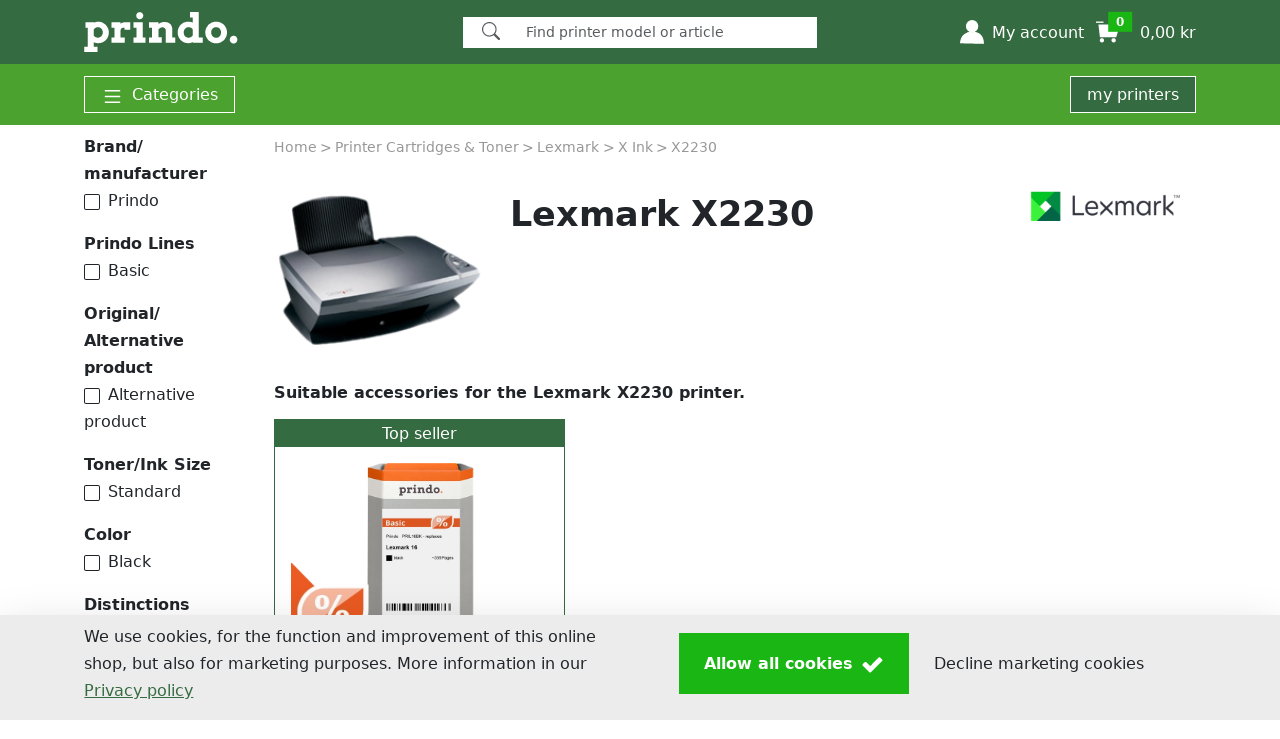

--- FILE ---
content_type: text/html; charset=utf-8
request_url: https://www.prindo.se/printer-cartridges-toner/lexmark/lexmark-x-ink/lexmark-x2230/
body_size: 110682
content:
<!DOCTYPE HTML><html xmlns="http://www.w3.org/1999/xhtml" lang="en" xml:lang="en"><head><meta charset="utf-8" /><link rel="dns-prefetch" href="https://cdn.media-concept.com" /><link rel="dns-prefetch" href="https://securepubads.g.doubleclick.net" /><link rel="dns-prefetch" href="https://www.googletagmanager.com" /><link rel="dns-prefetch" href="https://www.google.com" /><link rel="dns-prefetch" href="https://www.google-analytics.com" /><link rel="dns-prefetch" href="https://static.hotjar.com" /><link rel="dns-prefetch" href="https://script.hotjar.com" /><link rel="dns-prefetch" href="https://vars.hotjar.com" /><link rel="dns-prefetch" href="https://vc.hotjar.io" /><link rel="dns-prefetch" href="https://trk-api.crossengage.io" /><link rel="dns-prefetch" href="https://app.crossengage.io" /><link rel="preconnect" href="https://www.google-analytics.com" crossorigin="use-credentials" /><link rel="preconnect" href="https://vars.hotjar.com" crossorigin="use-credentials" /><link rel="preconnect" href="https://trk-api.crossengage.io" crossorigin="use-credentials" /><link rel="preconnect" href="https://app.crossengage.io" crossorigin="use-credentials" /><link id="favicon" rel="SHORTCUT ICON" href="../../../../Images/prindo/favicon.png" /><script>var shopData = {"shopName":"prindo.se","language":"en-SE","country":"SE","currency":"SEK","trustedShopID":null,"cbTopChop":false,"HasOfficeSupplies":false,"CheckoutStreetNrSeperate":true,"InkService":false,"AlternativeSorting":null,"useArticleDiscountRates":true,"useArticleAlternatives":true,"useGeet":true,"VWO":false,"ChatScript":"","UrlBasePath":"/","SearchPath":"/search/","translations":{"minOrderValArticleText":"","TXT_AccountDeliveryNew":"set up new ","TXT_AccountHolder":"Account holder","TXT_AccountInvoiceAddress":"Billing address ","TXT_AccountMsgAddressSure":"Address {0} really cancel? ","TXT_AccountPrinterLabel":"my designation","TXT_AccountRegisterEmailConfirmationInstruction":"We have sent you an email to validate your account - Just click the link and you\u0027re done! \u003cbr /\u003ePlease contact our \u003ca href=\"\"\u003eCustomer Service\u003c/a\u003e if no mail is received within 24 hours.","TXT_AccountUseDefaultAddress":"use as standard delivery address  ","TXT_AddressAddon":"Addition to address","TXT_All":"All","TXT_AllProductsForYourPrinter":"All products for your printer","TXT_Amount":"quantity","TXT_ApplySelection":"Apply selection","TXT_Back":"return","TXT_Brand_Manufacturer":"Brand/ manufacturer","TXT_CancelPaymentProcess":"Cancel payment process","TXT_CartAdd":"The item has been placed in your shopping cart.","TXT_Check":"Verify","TXT_CheckEmailInbox":"Check your e-mail inbox","txt_CheckoutAddress":"Address","txt_CheckoutCarierMode":"Normal","TXT_CheckoutReLogin":"Security question","TXT_CheckoutReLoginInfo":"To complete your order please log in explicitly again:","TXT_choose_device_filter_series":"Filter by series","TXT_choose_device_no_match":"No match found.","TXT_choose_device_search_printer":"Search printer","TXT_ChoosePaymentMethod":"Payment and shipping","TXT_ChooseVAT":"Select","TXT_Cockpit_DeviceAdded":"Printer was saved in \u003cspan\u003emy printers\u003c/span\u003e.","TXT_Cockpit_ShopArticles":"show compatible products","TXT_CockpitBenefit0":"Always the right inks","TXT_CockpitBenefit1":"Complete range of accessories for printers","TXT_CockpitBenefit2":"Matching offers and savings promotions","TXT_CockpitBenefitHL":"Advantages of Save my printers","TXT_CockpitEdit0":" Give your printers their own names, e.g. \"Office printer\".","TXT_CockpitEdit0Hl":"Renaming","TXT_CockpitEdit1":" Sort the printers according to your personal priorities.","TXT_CockpitEdit1Hl":"Sequence","TXT_CockpitEdit2":"If you do not need a printer, delete it from the cockpit.","TXT_CockpitEdit2Hl":"Delete","TXT_CockpitEdit3":"Log in to be able to use more advantageous functions in the Printer Cockpit.","TXT_CockpitEdit3Hl":"More functions in the customer account","TXT_CockpitEditHL":"Edit your printer cockpit","TXT_Company":"Company","TXT_CompleteRedMarkedFields":"Please complete the fields marked in red","TXT_ConfirmOrder":"Confirm order","TXT_ConfirmReadThermsNew":"With your order you agree on all \u003ca href=\"/Service/Data-Protection-Declaration/\" target=\"_blank\"\u003ePrivacy policy\u003c/a\u003eand \u003ca href=\"/Service/Terms-and-Conditions/\" target=\"_blank\"\u003eTerms And Conditions\u003c/a\u003e of Media-Concept Bürobedarf GmbH.","TXT_ContentsOn":"Contents on prindo.se","TXT_ContinueAsGuest":"I would like to continue as a guest","TXT_CouponAdditionalText":"We do not issue vouchers to voucher portals.\u003cbr/\u003eUnfortunately, these are fakes! If you want to benefit from our promotions, activate email notifications in your customer account.","txt_CustomerIDShop":"customer number","TXT_CustomerLogin":"Customer login","TXT_DeliverChangeNotify":"Important: There have been changes in the expected delivery times.","txt_deliverto":"Delivery to ","txt_DeliveryAddress":"delivery address","TXT_DirectDebit":"amount debited","TXT_DirectDebitMsg_NotPossible":"missing localization","TXT_edit":"edit","TXT_Email":"E-mail","TXT_EnterVat":"Enter you VAT number :","txt_FeedbackQuestion":"Your experiences help us to improve our products and your shopping experience with us. Whether it\u0027s the quality of the product or your order process - let us know what you liked or what we can do better!","TXT_FillAtLeastCompanyOrName":"Please fill in either company or first and last name.","TXT_Filter":"Filter","TXT_finalize_order_with_password":"Please enter your password to complete the order.","txt_finishOrder":"Buy now","TXT_FirstName":"First name ","TXT_ForgotPassword":"Forgot Your Password?","TXT_FormAccountRegister":"Create account","TXT_Housenumber":"House number","TXT_IamAlreadyShopCustomer":"I am already prindo.se customer","txt_IAmANewCustomer":"I am a new customer","txt_iban":"IBAN","TXT_Incl_Cart":"incl.","TXT_Indication":"Article","TXT_InkService_DeleteLocation_Confirm":"missing localization","TXT_InkService_DeletePrinter_Confirm":"missing localization","TXT_InkService_LevelLow":"missing localization","TXT_Invoice":"Invoice","TXT_InvoiceMsg_NotPossible":"missing localization","TXT_InvoiceWithVAT":"Invoice with VAT","TXT_LastName":"Surname","TXT_Loading":"loading...","TXT_Location":"City","TXT_Login":"Login","TXT_LoginInfo":"Log in with your personal customer account from prindo.se.","TXT_LoginTooltip":"Login with your email address and password. ","TXT_MinimumOrderValueReached":"Minimum order value reached","txt_Mr":"Mr","txt_Mrs":"Ms","TXT_Mx":"no salutation","TXT_MyAccount":"My account","TXT_NeededForOrderByMail":"Needed for the order by mail","TXT_NetAmount":"Subtotal","TXT_NewsletterManageSubscription_Checkbox":"I would like to receive vouchers and information by e-mail.","TXT_NoPrinterSavedYet":"No printer saved yet","TXT_OfflineModeEnabled":"Regrettably we´re having technical problems, you can still pass your order,however some of the functions might not be available. ","TXT_OfflineModeVoucher":"Vouchers can not currently be taken into consideration.","TXT_OnStock":"in stock","TXT_Order":"order","TXT_OrderCompanyVAT":"Create company invoice (VAT number required!)","TXT_OrderOverviewsInfo":"You can find an overview of your orders in your customer account.","TXT_OrderSure":"I have proved all my data and input","TXT_Packstation":"Packstation","txt_Packstation":"Packstation","TXT_parsley_defaultMessage":"This value seems to be invalid.","TXT_parsley_equalto":"This value should be the same.","TXT_parsley_length":"This value length is invalid. It should be between %s and %s characters long.","TXT_parsley_max":"This value should be lower than or equal to %s.","TXT_parsley_maxlength":"This value is too long. It should have %s characters or less.","TXT_parsley_min":"This value should be greater than or equal to %s.","TXT_parsley_minlength":"This value is too short. It should have %s characters or more.","TXT_parsley_notblank":"This value should not be blank.","TXT_parsley_pattern":"This value seems to be invalid.","TXT_parsley_range":"This value should be between %s and %s.","TXT_parsley_required":"This value is required.","TXT_parsley_type_alphanum":"This value should be alphanumeric.","TXT_parsley_type_digits":"This value should be digits.","TXT_parsley_type_email":"This value should be a valid email.","TXT_parsley_type_integer":"This value should be a valid email.","TXT_parsley_type_number":"This value should be a valid number.","TXT_parsley_type_url":"This value should be a valid url.","TXT_Password":"Password","TXT_PasswordHint":"Note: To create a secure password, please use capital letters, numbers and special characters","TXT_PasswordResetButton":"Change","TXT_PasswordResetEnterNewPassword":"New password:","TXT_PasswordResetRepeatNewPassword":"Confirm password: ","TXT_PasswordResetSuccess":"You have successfully reset your password.","TXT_PasswordResetSuccessInfo":"You can now use your new password. To do this, log in to your customer account.","TXT_PasswordResetTitle":"to back up code word","TXT_PleaseRegisterHL":"Don\u0027t have an account with prindo.se yet? Register today and enjoy the benefits","TXT_PostalCode":"Postcode","TXT_PostNummer":"P.O. Number","TXT_Price":"price","TXT_PriceTotal":"TOTAL","TXT_PrivacyPolicy":"Privacy Policy","TXT_PrivacyPolicyConditions":"Any personal data submitted will be retained by Media-Concept Bürobedarf GmbH for as long as you use the services and systems provided on the website.  Personal data will not be disclosed to third parties. You may object to the use of your personal data any time in written form.","TXT_PromotionOverlayCompatibleWith":"compatible with {0}","TXT_PromotionOverlayGuarantee":"5-year guarantee on Prindo products","TXT_PromotionOverlayHL":"Switch to Prindo and save.","TXT_PromotionOverlayNoGuaranteeLoss":"No loss of warranty for your printer","TXT_PurchaseTax":"VAT number","TXT_RegBenefit0":"\u003cstrong\u003eComfort-Login:\u003c/strong\u003e Device-independent order overview","TXT_RegBenefit1":"\u003cstrong\u003eFaster ordering\u003c/strong\u003e through address storage","TXT_RegBenefit2":"\u003cstrong\u003eAddress book:\u003c/strong\u003e Manage multiple addresses","TXT_Register":"Create customer account","TXT_RegisterAgree":"I agree to the  \u003ca href=\"/Service/Terms-and-Conditions/\"\u003eTerms and Conditions\u003c/a\u003e and the \u003ca href=\"/Service/Data-Protection-Declaration/\"\u003ePrivacy Policy\u003c/a\u003e.","TXT_RegisterInfo":"Your account information","TXT_RegisterTodayBenefits":"Register today and enjoy benefits","TXT_ResetPasswordInfo":"Enter your e-mail address in the following field. If we have your e-mail address on file, you will receive an e-mail from prindo.se. This will contain a link to reset your password.","TXT_Route_Account":"account","TXT_Route_InkToner":"printer-cartridges-toner","TXT_Route_Login":"login","TXT_Route_ToPrinterAdvisory":"missing localization","TXT_S24AccountRequestThanks":"Thank you for your registration, please confirm your registration. The confirmation link was sent via email.","txt_S24Cancel":"Break off","txt_S24CustomerName":"Customer Name","txt_S24DirectDelivery":"Direct delivery to your customers","txt_S24DirectDeliveryShort":"Direct shipment","txt_S24OrderNr":"order number","txt_S24OrderNrText":"(internally only for dealer)","txt_S24Save":"save","txt_S24Sender":"Shipper","txt_S24To":"Receiver","TXT_SalesTaxShort":"VAT","TXT_save":"save","TXT_Search_Article":"products in our shop","TXT_Search_Info":"Simply click and we will show you matching articles.","TXT_Search_MoreResults":"More search results","TXT_Search_Question":"Choose your device!","TXT_SearchNoResults":"Sorry, there are no results that match your search.","TXT_SearchShowAllResults":"Show all search results!","txt_SearchSingular":"Search","TXT_SelectPaymentMethod":"Select payment method","TXT_SelectShippingMethod":"Select shipping method","TXT_SelectYourPrinter":"Select your printer:","TXT_SelectYourPrinterButton":"Choose your printer","txt_Send":"Send","TXT_SendNewPassword":"request a new password","TXT_ShippingCosts":"Shipping costs","TXT_ShowPrinter":"Show printer","TXT_Sorting":"Sorting","TXT_SpecifiyDeliveryMethod":"Please specify a shipping method.","TXT_SpecifiyPaymentMethod":"Please specify a payment method.","TXT_SpecifyBillingAddress":"Specify billing address","TXT_Street":"Street* + house number","TXT_StreetNr":"missing localization","TXT_StreetOnly":"Street","TXT_Subtotal":"Subtotal","TXT_SuppliesLoginTitle":"Login for existing customers","TXT_SuppliesRegister":"Apply for a new customer access","TXT_TaxFree":"Tax Free","TXT_Telephone":"Phone Number","txt_thanks":"Everything went well!","TXT_Title":"Salutation","TXT_ToPrinterAdvisory":"To the printer advisory","TXT_ToTheCheckout":"To the checkout","TXT_trustedshops_deficient":"deficient","TXT_trustedshops_feedback":"customer reviews","TXT_trustedshops_good":"good","TXT_trustedshops_satisfactory":"satisfactory","TXT_trustedshops_sufficient":"sufficient","TXT_trustedshops_verygood":"Very good","TXT_UnhandledError":"Unfortunately an error has occured, the shop operator has been informed. We apologize for the inconvenience.","txt_UnhandledError":"Unfortunately an error has occured, the shop operator has been informed. We apologize for the inconvenience.","TXT_UserOrPasswordWrong":"Email or password are not valid.","txt_VATInvalid":"You can can not place orders without tax due to the following reasons:\r\n- the tax number has not been for released for intra-Community trade this can be checked here \u003ca href=\"http://ec.europa.eu/taxation_customs/vies/vatRequest.html\" \u003ehere\u003c/a\u003e. The release can be requested with the tax office. Otherwise you will receive an invoice with German VAT or you can place an order as a private non commercial person.\r\n- the address does not align with the address registered with the tax office. In this case you will receive an invoice with German VAT.\r\n","TXT_VATNr":"VAT No.","txt_Voucher":"Voucher","txt_YourFeedbackIsImportant":"Your opinion is important to us !"},"apSellerID":"A3MLWVSBGGBF0V","apClientID":null,"apSandbox":false,"B2B":false,"paypalexpressCart":false,"paypalexpressImg":"https://cdn.media-concept.com/gfx/payment/paypal-express-en.svg","GooglePrediction":false,"GooglePredictionVisitorID":false,"promotionAlternativeCart":false,"promotionAlternativeCheckout":false,"doofinderEnabled":false}</script>
<script>var googletag = googletag || {};googletag.cmd = googletag.cmd || [];(function() {var gads = document.createElement('script');gads.defer = true;gads.src = 'https://securepubads.g.doubleclick.net/tag/js/gpt.js';var node = document.getElementsByTagName('script')[0];node.parentNode.insertBefore(gads, node);})();</script><script>googletag = window.googletag || {cmd:[]};googletag.cmd.push(function() { googletag.defineSlot('/149662974/NativeBlock_mitte_oben', ['fluid'], 'div-gpt-ad-1498047762875-2').addService(googletag.pubads()).setTargeting("shop", "prindo.se").setTargeting("language", "en").setTargeting("page", "ArticleList").setTargeting("manufactur", "Lexmark").setTargeting("device", "3234").setTargeting("subscription", "unknown").setTargeting("category", "PrinterSupply").setTargeting("subcategory", "Ink");googletag.pubads().enableSingleRequest();googletag.pubads().collapseEmptyDivs();googletag.enableServices();});googletag = window.googletag || {cmd:[]};googletag.cmd.push(function() { googletag.defineSlot('/149662974/NativeBlock_mitte', ['fluid'], 'div-gpt-ad-1498047762875-0').addService(googletag.pubads()).setTargeting("shop", "prindo.se").setTargeting("language", "en").setTargeting("page", "ArticleList").setTargeting("manufactur", "Lexmark").setTargeting("device", "3234").setTargeting("subscription", "unknown").setTargeting("category", "PrinterSupply").setTargeting("subcategory", "Ink");googletag.pubads().enableSingleRequest();googletag.pubads().collapseEmptyDivs();googletag.enableServices();});googletag = window.googletag || {cmd:[]};googletag.cmd.push(function() { googletag.defineSlot('/149662974/NativeBlock_mitte', ['fluid'], 'div-gpt-ad-1498047762875-1').addService(googletag.pubads()).setTargeting("shop", "prindo.se").setTargeting("language", "en").setTargeting("page", "ArticleList").setTargeting("manufactur", "Lexmark").setTargeting("device", "3234").setTargeting("subscription", "unknown").setTargeting("category", "PrinterSupply").setTargeting("subcategory", "Ink");googletag.pubads().enableSingleRequest();googletag.pubads().collapseEmptyDivs();googletag.enableServices();});googletag = window.googletag || {cmd:[]};googletag.cmd.push(function() { googletag.defineSlot('/149662974/NativeBlock_rechts', ['fluid'], 'div-gpt-ad-1498047762875-3').addService(googletag.pubads()).setTargeting("shop", "prindo.se").setTargeting("language", "en").setTargeting("page", "ArticleList").setTargeting("manufactur", "Lexmark").setTargeting("device", "3234").setTargeting("subscription", "unknown").setTargeting("category", "PrinterSupply").setTargeting("subcategory", "Ink");googletag.pubads().enableSingleRequest();googletag.pubads().collapseEmptyDivs();googletag.enableServices();});</script><style>@charset "UTF-8";/*!
 * Bootstrap  v5.3.7 (https://getbootstrap.com/)
 * Copyright 2011-2025 The Bootstrap Authors
 * Licensed under MIT (https://github.com/twbs/bootstrap/blob/main/LICENSE)
 */:root,[data-bs-theme=light]{--bs-black: #000;--bs-white: #fff;--bs-gray: #989898;--bs-gray-dark: #707070;--bs-gray-100: #f8f8f8;--bs-gray-200: #ececec;--bs-gray-300: #dee2e6;--bs-gray-400: #c4c4c4;--bs-gray-500: #adb5bd;--bs-gray-600: #989898;--bs-gray-700: #495057;--bs-gray-800: #707070;--bs-gray-900: #212529;--bs-primary: #0d6efd;--bs-secondary: #989898;--bs-success: #198754;--bs-info: #0dcaf0;--bs-warning: #ffc107;--bs-danger: #dc3545;--bs-light: #ececec;--bs-dark: #212529;--bs-primary-rgb: 13, 110, 253;--bs-secondary-rgb: 152, 152, 152;--bs-success-rgb: 25, 135, 84;--bs-info-rgb: 13, 202, 240;--bs-warning-rgb: 255, 193, 7;--bs-danger-rgb: 220, 53, 69;--bs-light-rgb: 236, 236, 236;--bs-dark-rgb: 33, 37, 41;--bs-primary-text-emphasis: #052c65;--bs-secondary-text-emphasis: #3d3d3d;--bs-success-text-emphasis: #0a3622;--bs-info-text-emphasis: #055160;--bs-warning-text-emphasis: #664d03;--bs-danger-text-emphasis: #58151c;--bs-light-text-emphasis: #495057;--bs-dark-text-emphasis: #495057;--bs-primary-bg-subtle: #cfe2ff;--bs-secondary-bg-subtle: #eaeaea;--bs-success-bg-subtle: #d1e7dd;--bs-info-bg-subtle: #cff4fc;--bs-warning-bg-subtle: #fff3cd;--bs-danger-bg-subtle: #f8d7da;--bs-light-bg-subtle: #fcfcfc;--bs-dark-bg-subtle: #c4c4c4;--bs-primary-border-subtle: #9ec5fe;--bs-secondary-border-subtle: #d6d6d6;--bs-success-border-subtle: #a3cfbb;--bs-info-border-subtle: #9eeaf9;--bs-warning-border-subtle: #ffe69c;--bs-danger-border-subtle: #f1aeb5;--bs-light-border-subtle: #ececec;--bs-dark-border-subtle: #adb5bd;--bs-white-rgb: 255, 255, 255;--bs-black-rgb: 0, 0, 0;--bs-font-sans-serif: system-ui, -apple-system, "Segoe UI", Roboto, "Helvetica Neue", "Noto Sans", "Liberation Sans", Arial, sans-serif, "Apple Color Emoji", "Segoe UI Emoji", "Segoe UI Symbol", "Noto Color Emoji";--bs-font-monospace: SFMono-Regular, Menlo, Monaco, Consolas, "Liberation Mono", "Courier New", monospace;--bs-gradient: linear-gradient(180deg, rgba(255, 255, 255, .15), rgba(255, 255, 255, 0));--bs-body-font-family: var(--bs-font-sans-serif);--bs-body-font-size: 1rem;--bs-body-font-weight: 400;--bs-body-line-height: 1.7;--bs-body-color: #212529;--bs-body-color-rgb: 33, 37, 41;--bs-body-bg: #fff;--bs-body-bg-rgb: 255, 255, 255;--bs-emphasis-color: #000;--bs-emphasis-color-rgb: 0, 0, 0;--bs-secondary-color: rgba(33, 37, 41, .75);--bs-secondary-color-rgb: 33, 37, 41;--bs-secondary-bg: #ececec;--bs-secondary-bg-rgb: 236, 236, 236;--bs-tertiary-color: rgba(33, 37, 41, .5);--bs-tertiary-color-rgb: 33, 37, 41;--bs-tertiary-bg: #f8f8f8;--bs-tertiary-bg-rgb: 248, 248, 248;--bs-heading-color: inherit;--bs-link-color: #0d6efd;--bs-link-color-rgb: 13, 110, 253;--bs-link-decoration: underline;--bs-link-hover-color: #0a58ca;--bs-link-hover-color-rgb: 10, 88, 202;--bs-code-color: #d63384;--bs-highlight-color: #212529;--bs-highlight-bg: #fff3cd;--bs-border-width: 1px;--bs-border-style: solid;--bs-border-color: #c4c4c4;--bs-border-color-translucent: rgba(0, 0, 0, .175);--bs-border-radius: .375rem;--bs-border-radius-sm: .25rem;--bs-border-radius-lg: .5rem;--bs-border-radius-xl: 1rem;--bs-border-radius-xxl: 2rem;--bs-border-radius-2xl: var(--bs-border-radius-xxl);--bs-border-radius-pill: 50rem;--bs-box-shadow: 0 .5rem 1rem rgba(0, 0, 0, .15);--bs-box-shadow-sm: 0 .125rem .25rem rgba(0, 0, 0, .075);--bs-box-shadow-lg: 0 1rem 3rem rgba(0, 0, 0, .175);--bs-box-shadow-inset: inset 0 1px 2px rgba(0, 0, 0, .075);--bs-focus-ring-width: .25rem;--bs-focus-ring-opacity: .25;--bs-focus-ring-color: rgba(13, 110, 253, .25);--bs-form-valid-color: #198754;--bs-form-valid-border-color: #198754;--bs-form-invalid-color: #dc3545;--bs-form-invalid-border-color: #dc3545}*,*:before,*:after{box-sizing:border-box}@media (prefers-reduced-motion: no-preference){:root{scroll-behavior:smooth}}body{margin:0;font-family:var(--bs-body-font-family);font-size:var(--bs-body-font-size);font-weight:var(--bs-body-font-weight);line-height:var(--bs-body-line-height);color:var(--bs-body-color);text-align:var(--bs-body-text-align);background-color:var(--bs-body-bg);-webkit-text-size-adjust:100%;-webkit-tap-highlight-color:rgba(0,0,0,0)}hr{margin:1rem 0;color:inherit;border:0;border-top:var(--bs-border-width) solid;opacity:.25}h6,.h6,h5,.h5,h4,.h4,h3,.h3,h2,.h2,h1,.h1{margin-top:0;margin-bottom:.5rem;font-weight:700;line-height:1.3;color:var(--bs-heading-color)}h1,.h1{font-size:calc(1.345rem + 1.14vw)}@media (min-width: 1200px){h1,.h1{font-size:2.2rem}}h2,.h2{font-size:1.2rem}h3,.h3,h4,.h4,h5,.h5,h6,.h6{font-size:1rem}p{margin-top:0;margin-bottom:1rem}abbr[title]{text-decoration:underline dotted;cursor:help;text-decoration-skip-ink:none}address{margin-bottom:1rem;font-style:normal;line-height:inherit}ol,ul{padding-left:2rem}ol,ul,dl{margin-top:0;margin-bottom:1rem}ol ol,ul ul,ol ul,ul ol{margin-bottom:0}dt{font-weight:700}dd{margin-bottom:.5rem;margin-left:0}blockquote{margin:0 0 1rem}b,strong{font-weight:bolder}small,.small{font-size:.8rem}mark,.mark{padding:.1875em;color:var(--bs-highlight-color);background-color:var(--bs-highlight-bg)}sub,sup{position:relative;font-size:.75em;line-height:0;vertical-align:baseline}sub{bottom:-.25em}sup{top:-.5em}a{color:rgba(var(--bs-link-color-rgb),var(--bs-link-opacity, 1));text-decoration:underline}a:hover{--bs-link-color-rgb: var(--bs-link-hover-color-rgb)}a:not([href]):not([class]),a:not([href]):not([class]):hover{color:inherit;text-decoration:none}pre,code,kbd,samp{font-family:var(--bs-font-monospace);font-size:1em}pre{display:block;margin-top:0;margin-bottom:1rem;overflow:auto;font-size:.8rem}pre code{font-size:inherit;color:inherit;word-break:normal}code{font-size:.8rem;color:var(--bs-code-color);word-wrap:break-word}a>code{color:inherit}kbd{padding:.1875rem .375rem;font-size:.8rem;color:var(--bs-body-bg);background-color:var(--bs-body-color)}kbd kbd{padding:0;font-size:1em}figure{margin:0 0 1rem}img,svg{vertical-align:middle}table{caption-side:bottom;border-collapse:collapse}caption{padding-top:.5rem;padding-bottom:.5rem;color:var(--bs-secondary-color);text-align:left}th{text-align:inherit;text-align:-webkit-match-parent}thead,tbody,tfoot,tr,td,th{border-color:inherit;border-style:solid;border-width:0}label{display:inline-block}button{border-radius:0}button:focus:not(:focus-visible){outline:0}input,button,select,optgroup,textarea{margin:0;font-family:inherit;font-size:inherit;line-height:inherit}button,select{text-transform:none}[role=button]{cursor:pointer}select{word-wrap:normal}select:disabled{opacity:1}[list]:not([type=date]):not([type=datetime-local]):not([type=month]):not([type=week]):not([type=time])::-webkit-calendar-picker-indicator{display:none!important}button,[type=button],[type=reset],[type=submit]{-webkit-appearance:button}button:not(:disabled),[type=button]:not(:disabled),[type=reset]:not(:disabled),[type=submit]:not(:disabled){cursor:pointer}::-moz-focus-inner{padding:0;border-style:none}textarea{resize:vertical}fieldset{min-width:0;padding:0;margin:0;border:0}legend{float:left;width:100%;padding:0;margin-bottom:.5rem;line-height:inherit;font-size:calc(1.275rem + .3vw)}@media (min-width: 1200px){legend{font-size:1.5rem}}legend+*{clear:left}::-webkit-datetime-edit-fields-wrapper,::-webkit-datetime-edit-text,::-webkit-datetime-edit-minute,::-webkit-datetime-edit-hour-field,::-webkit-datetime-edit-day-field,::-webkit-datetime-edit-month-field,::-webkit-datetime-edit-year-field{padding:0}::-webkit-inner-spin-button{height:auto}[type=search]{-webkit-appearance:textfield;outline-offset:-2px}::-webkit-search-decoration{-webkit-appearance:none}::-webkit-color-swatch-wrapper{padding:0}::file-selector-button{font:inherit;-webkit-appearance:button}output{display:inline-block}iframe{border:0}summary{display:list-item;cursor:pointer}progress{vertical-align:baseline}[hidden]{display:none!important}.lead{font-size:1.25rem;font-weight:300}.display-1{font-weight:300;line-height:1.3;font-size:calc(1.625rem + 4.5vw)}@media (min-width: 1200px){.display-1{font-size:5rem}}.display-2{font-weight:300;line-height:1.3;font-size:calc(1.575rem + 3.9vw)}@media (min-width: 1200px){.display-2{font-size:4.5rem}}.display-3{font-weight:300;line-height:1.3;font-size:calc(1.525rem + 3.3vw)}@media (min-width: 1200px){.display-3{font-size:4rem}}.display-4{font-weight:300;line-height:1.3;font-size:calc(1.475rem + 2.7vw)}@media (min-width: 1200px){.display-4{font-size:3.5rem}}.display-5{font-weight:300;line-height:1.3;font-size:calc(1.425rem + 2.1vw)}@media (min-width: 1200px){.display-5{font-size:3rem}}.display-6{font-weight:300;line-height:1.3;font-size:calc(1.375rem + 1.5vw)}@media (min-width: 1200px){.display-6{font-size:2.5rem}}.list-unstyled,.list-inline{padding-left:0;list-style:none}.list-inline-item{display:inline-block}.list-inline-item:not(:last-child){margin-right:.5rem}.initialism{font-size:.8rem;text-transform:uppercase}.blockquote{margin-bottom:1rem;font-size:1.25rem}.blockquote>:last-child{margin-bottom:0}.blockquote-footer{margin-top:-1rem;margin-bottom:1rem;font-size:.8rem;color:#989898}.blockquote-footer:before{content:"— "}.img-fluid{max-width:100%;height:auto}.img-thumbnail{padding:.25rem;background-color:var(--bs-body-bg);border:var(--bs-border-width) solid var(--bs-border-color);max-width:100%;height:auto}.figure{display:inline-block}.figure-img{margin-bottom:.5rem;line-height:1}.figure-caption{font-size:.8rem;color:var(--bs-secondary-color)}.container,.container-fluid,.container-xxl,.container-xl,.container-lg,.container-md,.container-sm{--bs-gutter-x: 1.8rem;--bs-gutter-y: 0;width:100%;padding-right:calc(var(--bs-gutter-x) * .5);padding-left:calc(var(--bs-gutter-x) * .5);margin-right:auto;margin-left:auto}@media (min-width: 576px){.container-sm,.container{max-width:540px}}@media (min-width: 768px){.container-md,.container-sm,.container{max-width:720px}}@media (min-width: 992px){.container-lg,.container-md,.container-sm,.container{max-width:960px}}@media (min-width: 1200px){.container-xl,.container-lg,.container-md,.container-sm,.container{max-width:1140px}}@media (min-width: 1400px){.container-xxl,.container-xl,.container-lg,.container-md,.container-sm,.container{max-width:1320px}}:root{--bs-breakpoint-xs: 0;--bs-breakpoint-sm: 576px;--bs-breakpoint-md: 768px;--bs-breakpoint-lg: 992px;--bs-breakpoint-xl: 1200px;--bs-breakpoint-xxl: 1400px}.row{--bs-gutter-x: 1.5rem;--bs-gutter-y: 0;display:flex;flex-wrap:wrap;margin-top:calc(-1 * var(--bs-gutter-y));margin-right:calc(-.5 * var(--bs-gutter-x));margin-left:calc(-.5 * var(--bs-gutter-x))}.row>*{flex-shrink:0;width:100%;max-width:100%;padding-right:calc(var(--bs-gutter-x) * .5);padding-left:calc(var(--bs-gutter-x) * .5);margin-top:var(--bs-gutter-y)}.grid{display:grid;grid-template-rows:repeat(var(--bs-rows, 1),1fr);grid-template-columns:repeat(var(--bs-columns, 12),1fr);gap:var(--bs-gap, 1.5rem)}.grid .g-col-1{grid-column:auto/span 1}.grid .g-col-2{grid-column:auto/span 2}.grid .g-col-3{grid-column:auto/span 3}.grid .g-col-4{grid-column:auto/span 4}.grid .g-col-5{grid-column:auto/span 5}.grid .g-col-6{grid-column:auto/span 6}.grid .g-col-7{grid-column:auto/span 7}.grid .g-col-8{grid-column:auto/span 8}.grid .g-col-9{grid-column:auto/span 9}.grid .g-col-10{grid-column:auto/span 10}.grid .g-col-11{grid-column:auto/span 11}.grid .g-col-12{grid-column:auto/span 12}.grid .g-start-1{grid-column-start:1}.grid .g-start-2{grid-column-start:2}.grid .g-start-3{grid-column-start:3}.grid .g-start-4{grid-column-start:4}.grid .g-start-5{grid-column-start:5}.grid .g-start-6{grid-column-start:6}.grid .g-start-7{grid-column-start:7}.grid .g-start-8{grid-column-start:8}.grid .g-start-9{grid-column-start:9}.grid .g-start-10{grid-column-start:10}.grid .g-start-11{grid-column-start:11}@media (min-width: 576px){.grid .g-col-sm-1{grid-column:auto/span 1}.grid .g-col-sm-2{grid-column:auto/span 2}.grid .g-col-sm-3{grid-column:auto/span 3}.grid .g-col-sm-4{grid-column:auto/span 4}.grid .g-col-sm-5{grid-column:auto/span 5}.grid .g-col-sm-6{grid-column:auto/span 6}.grid .g-col-sm-7{grid-column:auto/span 7}.grid .g-col-sm-8{grid-column:auto/span 8}.grid .g-col-sm-9{grid-column:auto/span 9}.grid .g-col-sm-10{grid-column:auto/span 10}.grid .g-col-sm-11{grid-column:auto/span 11}.grid .g-col-sm-12{grid-column:auto/span 12}.grid .g-start-sm-1{grid-column-start:1}.grid .g-start-sm-2{grid-column-start:2}.grid .g-start-sm-3{grid-column-start:3}.grid .g-start-sm-4{grid-column-start:4}.grid .g-start-sm-5{grid-column-start:5}.grid .g-start-sm-6{grid-column-start:6}.grid .g-start-sm-7{grid-column-start:7}.grid .g-start-sm-8{grid-column-start:8}.grid .g-start-sm-9{grid-column-start:9}.grid .g-start-sm-10{grid-column-start:10}.grid .g-start-sm-11{grid-column-start:11}}@media (min-width: 768px){.grid .g-col-md-1{grid-column:auto/span 1}.grid .g-col-md-2{grid-column:auto/span 2}.grid .g-col-md-3{grid-column:auto/span 3}.grid .g-col-md-4{grid-column:auto/span 4}.grid .g-col-md-5{grid-column:auto/span 5}.grid .g-col-md-6{grid-column:auto/span 6}.grid .g-col-md-7{grid-column:auto/span 7}.grid .g-col-md-8{grid-column:auto/span 8}.grid .g-col-md-9{grid-column:auto/span 9}.grid .g-col-md-10{grid-column:auto/span 10}.grid .g-col-md-11{grid-column:auto/span 11}.grid .g-col-md-12{grid-column:auto/span 12}.grid .g-start-md-1{grid-column-start:1}.grid .g-start-md-2{grid-column-start:2}.grid .g-start-md-3{grid-column-start:3}.grid .g-start-md-4{grid-column-start:4}.grid .g-start-md-5{grid-column-start:5}.grid .g-start-md-6{grid-column-start:6}.grid .g-start-md-7{grid-column-start:7}.grid .g-start-md-8{grid-column-start:8}.grid .g-start-md-9{grid-column-start:9}.grid .g-start-md-10{grid-column-start:10}.grid .g-start-md-11{grid-column-start:11}}@media (min-width: 992px){.grid .g-col-lg-1{grid-column:auto/span 1}.grid .g-col-lg-2{grid-column:auto/span 2}.grid .g-col-lg-3{grid-column:auto/span 3}.grid .g-col-lg-4{grid-column:auto/span 4}.grid .g-col-lg-5{grid-column:auto/span 5}.grid .g-col-lg-6{grid-column:auto/span 6}.grid .g-col-lg-7{grid-column:auto/span 7}.grid .g-col-lg-8{grid-column:auto/span 8}.grid .g-col-lg-9{grid-column:auto/span 9}.grid .g-col-lg-10{grid-column:auto/span 10}.grid .g-col-lg-11{grid-column:auto/span 11}.grid .g-col-lg-12{grid-column:auto/span 12}.grid .g-start-lg-1{grid-column-start:1}.grid .g-start-lg-2{grid-column-start:2}.grid .g-start-lg-3{grid-column-start:3}.grid .g-start-lg-4{grid-column-start:4}.grid .g-start-lg-5{grid-column-start:5}.grid .g-start-lg-6{grid-column-start:6}.grid .g-start-lg-7{grid-column-start:7}.grid .g-start-lg-8{grid-column-start:8}.grid .g-start-lg-9{grid-column-start:9}.grid .g-start-lg-10{grid-column-start:10}.grid .g-start-lg-11{grid-column-start:11}}@media (min-width: 1200px){.grid .g-col-xl-1{grid-column:auto/span 1}.grid .g-col-xl-2{grid-column:auto/span 2}.grid .g-col-xl-3{grid-column:auto/span 3}.grid .g-col-xl-4{grid-column:auto/span 4}.grid .g-col-xl-5{grid-column:auto/span 5}.grid .g-col-xl-6{grid-column:auto/span 6}.grid .g-col-xl-7{grid-column:auto/span 7}.grid .g-col-xl-8{grid-column:auto/span 8}.grid .g-col-xl-9{grid-column:auto/span 9}.grid .g-col-xl-10{grid-column:auto/span 10}.grid .g-col-xl-11{grid-column:auto/span 11}.grid .g-col-xl-12{grid-column:auto/span 12}.grid .g-start-xl-1{grid-column-start:1}.grid .g-start-xl-2{grid-column-start:2}.grid .g-start-xl-3{grid-column-start:3}.grid .g-start-xl-4{grid-column-start:4}.grid .g-start-xl-5{grid-column-start:5}.grid .g-start-xl-6{grid-column-start:6}.grid .g-start-xl-7{grid-column-start:7}.grid .g-start-xl-8{grid-column-start:8}.grid .g-start-xl-9{grid-column-start:9}.grid .g-start-xl-10{grid-column-start:10}.grid .g-start-xl-11{grid-column-start:11}}@media (min-width: 1400px){.grid .g-col-xxl-1{grid-column:auto/span 1}.grid .g-col-xxl-2{grid-column:auto/span 2}.grid .g-col-xxl-3{grid-column:auto/span 3}.grid .g-col-xxl-4{grid-column:auto/span 4}.grid .g-col-xxl-5{grid-column:auto/span 5}.grid .g-col-xxl-6{grid-column:auto/span 6}.grid .g-col-xxl-7{grid-column:auto/span 7}.grid .g-col-xxl-8{grid-column:auto/span 8}.grid .g-col-xxl-9{grid-column:auto/span 9}.grid .g-col-xxl-10{grid-column:auto/span 10}.grid .g-col-xxl-11{grid-column:auto/span 11}.grid .g-col-xxl-12{grid-column:auto/span 12}.grid .g-start-xxl-1{grid-column-start:1}.grid .g-start-xxl-2{grid-column-start:2}.grid .g-start-xxl-3{grid-column-start:3}.grid .g-start-xxl-4{grid-column-start:4}.grid .g-start-xxl-5{grid-column-start:5}.grid .g-start-xxl-6{grid-column-start:6}.grid .g-start-xxl-7{grid-column-start:7}.grid .g-start-xxl-8{grid-column-start:8}.grid .g-start-xxl-9{grid-column-start:9}.grid .g-start-xxl-10{grid-column-start:10}.grid .g-start-xxl-11{grid-column-start:11}}.col{flex:1 0 0}.row-cols-auto>*{flex:0 0 auto;width:auto}.row-cols-1>*{flex:0 0 auto;width:100%}.row-cols-2>*{flex:0 0 auto;width:50%}.row-cols-3>*{flex:0 0 auto;width:33.33333333%}.row-cols-4>*{flex:0 0 auto;width:25%}.row-cols-5>*{flex:0 0 auto;width:20%}.row-cols-6>*{flex:0 0 auto;width:16.66666667%}.col-auto{flex:0 0 auto;width:auto}.col-1{flex:0 0 auto;width:8.33333333%}.col-2{flex:0 0 auto;width:16.66666667%}.col-3{flex:0 0 auto;width:25%}.col-4{flex:0 0 auto;width:33.33333333%}.col-5{flex:0 0 auto;width:41.66666667%}.col-6{flex:0 0 auto;width:50%}.col-7{flex:0 0 auto;width:58.33333333%}.col-8{flex:0 0 auto;width:66.66666667%}.col-9{flex:0 0 auto;width:75%}.col-10{flex:0 0 auto;width:83.33333333%}.col-11{flex:0 0 auto;width:91.66666667%}.col-12{flex:0 0 auto;width:100%}.offset-1{margin-left:8.33333333%}.offset-2{margin-left:16.66666667%}.offset-3{margin-left:25%}.offset-4{margin-left:33.33333333%}.offset-5{margin-left:41.66666667%}.offset-6{margin-left:50%}.offset-7{margin-left:58.33333333%}.offset-8{margin-left:66.66666667%}.offset-9{margin-left:75%}.offset-10{margin-left:83.33333333%}.offset-11{margin-left:91.66666667%}.g-0,.gx-0{--bs-gutter-x: 0}.g-0,.gy-0{--bs-gutter-y: 0}.g-1,.gx-1{--bs-gutter-x: .25rem}.g-1,.gy-1{--bs-gutter-y: .25rem}.g-2,.gx-2{--bs-gutter-x: .5rem}.g-2,.gy-2{--bs-gutter-y: .5rem}.g-3,.gx-3{--bs-gutter-x: 1rem}.g-3,.gy-3{--bs-gutter-y: 1rem}.g-4,.gx-4{--bs-gutter-x: 1.5rem}.g-4,.gy-4{--bs-gutter-y: 1.5rem}.g-5,.gx-5{--bs-gutter-x: 3rem}.g-5,.gy-5{--bs-gutter-y: 3rem}.g-6,.gx-6{--bs-gutter-x: 6rem}.g-6,.gy-6{--bs-gutter-y: 6rem}.g-7,.gx-7{--bs-gutter-x: 12rem}.g-7,.gy-7{--bs-gutter-y: 12rem}@media (min-width: 576px){.col-sm{flex:1 0 0}.row-cols-sm-auto>*{flex:0 0 auto;width:auto}.row-cols-sm-1>*{flex:0 0 auto;width:100%}.row-cols-sm-2>*{flex:0 0 auto;width:50%}.row-cols-sm-3>*{flex:0 0 auto;width:33.33333333%}.row-cols-sm-4>*{flex:0 0 auto;width:25%}.row-cols-sm-5>*{flex:0 0 auto;width:20%}.row-cols-sm-6>*{flex:0 0 auto;width:16.66666667%}.col-sm-auto{flex:0 0 auto;width:auto}.col-sm-1{flex:0 0 auto;width:8.33333333%}.col-sm-2{flex:0 0 auto;width:16.66666667%}.col-sm-3{flex:0 0 auto;width:25%}.col-sm-4{flex:0 0 auto;width:33.33333333%}.col-sm-5{flex:0 0 auto;width:41.66666667%}.col-sm-6{flex:0 0 auto;width:50%}.col-sm-7{flex:0 0 auto;width:58.33333333%}.col-sm-8{flex:0 0 auto;width:66.66666667%}.col-sm-9{flex:0 0 auto;width:75%}.col-sm-10{flex:0 0 auto;width:83.33333333%}.col-sm-11{flex:0 0 auto;width:91.66666667%}.col-sm-12{flex:0 0 auto;width:100%}.offset-sm-0{margin-left:0}.offset-sm-1{margin-left:8.33333333%}.offset-sm-2{margin-left:16.66666667%}.offset-sm-3{margin-left:25%}.offset-sm-4{margin-left:33.33333333%}.offset-sm-5{margin-left:41.66666667%}.offset-sm-6{margin-left:50%}.offset-sm-7{margin-left:58.33333333%}.offset-sm-8{margin-left:66.66666667%}.offset-sm-9{margin-left:75%}.offset-sm-10{margin-left:83.33333333%}.offset-sm-11{margin-left:91.66666667%}.g-sm-0,.gx-sm-0{--bs-gutter-x: 0}.g-sm-0,.gy-sm-0{--bs-gutter-y: 0}.g-sm-1,.gx-sm-1{--bs-gutter-x: .25rem}.g-sm-1,.gy-sm-1{--bs-gutter-y: .25rem}.g-sm-2,.gx-sm-2{--bs-gutter-x: .5rem}.g-sm-2,.gy-sm-2{--bs-gutter-y: .5rem}.g-sm-3,.gx-sm-3{--bs-gutter-x: 1rem}.g-sm-3,.gy-sm-3{--bs-gutter-y: 1rem}.g-sm-4,.gx-sm-4{--bs-gutter-x: 1.5rem}.g-sm-4,.gy-sm-4{--bs-gutter-y: 1.5rem}.g-sm-5,.gx-sm-5{--bs-gutter-x: 3rem}.g-sm-5,.gy-sm-5{--bs-gutter-y: 3rem}.g-sm-6,.gx-sm-6{--bs-gutter-x: 6rem}.g-sm-6,.gy-sm-6{--bs-gutter-y: 6rem}.g-sm-7,.gx-sm-7{--bs-gutter-x: 12rem}.g-sm-7,.gy-sm-7{--bs-gutter-y: 12rem}}@media (min-width: 768px){.col-md{flex:1 0 0}.row-cols-md-auto>*{flex:0 0 auto;width:auto}.row-cols-md-1>*{flex:0 0 auto;width:100%}.row-cols-md-2>*{flex:0 0 auto;width:50%}.row-cols-md-3>*{flex:0 0 auto;width:33.33333333%}.row-cols-md-4>*{flex:0 0 auto;width:25%}.row-cols-md-5>*{flex:0 0 auto;width:20%}.row-cols-md-6>*{flex:0 0 auto;width:16.66666667%}.col-md-auto{flex:0 0 auto;width:auto}.col-md-1{flex:0 0 auto;width:8.33333333%}.col-md-2{flex:0 0 auto;width:16.66666667%}.col-md-3{flex:0 0 auto;width:25%}.col-md-4{flex:0 0 auto;width:33.33333333%}.col-md-5{flex:0 0 auto;width:41.66666667%}.col-md-6{flex:0 0 auto;width:50%}.col-md-7{flex:0 0 auto;width:58.33333333%}.col-md-8{flex:0 0 auto;width:66.66666667%}.col-md-9{flex:0 0 auto;width:75%}.col-md-10{flex:0 0 auto;width:83.33333333%}.col-md-11{flex:0 0 auto;width:91.66666667%}.col-md-12{flex:0 0 auto;width:100%}.offset-md-0{margin-left:0}.offset-md-1{margin-left:8.33333333%}.offset-md-2{margin-left:16.66666667%}.offset-md-3{margin-left:25%}.offset-md-4{margin-left:33.33333333%}.offset-md-5{margin-left:41.66666667%}.offset-md-6{margin-left:50%}.offset-md-7{margin-left:58.33333333%}.offset-md-8{margin-left:66.66666667%}.offset-md-9{margin-left:75%}.offset-md-10{margin-left:83.33333333%}.offset-md-11{margin-left:91.66666667%}.g-md-0,.gx-md-0{--bs-gutter-x: 0}.g-md-0,.gy-md-0{--bs-gutter-y: 0}.g-md-1,.gx-md-1{--bs-gutter-x: .25rem}.g-md-1,.gy-md-1{--bs-gutter-y: .25rem}.g-md-2,.gx-md-2{--bs-gutter-x: .5rem}.g-md-2,.gy-md-2{--bs-gutter-y: .5rem}.g-md-3,.gx-md-3{--bs-gutter-x: 1rem}.g-md-3,.gy-md-3{--bs-gutter-y: 1rem}.g-md-4,.gx-md-4{--bs-gutter-x: 1.5rem}.g-md-4,.gy-md-4{--bs-gutter-y: 1.5rem}.g-md-5,.gx-md-5{--bs-gutter-x: 3rem}.g-md-5,.gy-md-5{--bs-gutter-y: 3rem}.g-md-6,.gx-md-6{--bs-gutter-x: 6rem}.g-md-6,.gy-md-6{--bs-gutter-y: 6rem}.g-md-7,.gx-md-7{--bs-gutter-x: 12rem}.g-md-7,.gy-md-7{--bs-gutter-y: 12rem}}@media (min-width: 992px){.col-lg{flex:1 0 0}.row-cols-lg-auto>*{flex:0 0 auto;width:auto}.row-cols-lg-1>*{flex:0 0 auto;width:100%}.row-cols-lg-2>*{flex:0 0 auto;width:50%}.row-cols-lg-3>*{flex:0 0 auto;width:33.33333333%}.row-cols-lg-4>*{flex:0 0 auto;width:25%}.row-cols-lg-5>*{flex:0 0 auto;width:20%}.row-cols-lg-6>*{flex:0 0 auto;width:16.66666667%}.col-lg-auto{flex:0 0 auto;width:auto}.col-lg-1{flex:0 0 auto;width:8.33333333%}.col-lg-2{flex:0 0 auto;width:16.66666667%}.col-lg-3{flex:0 0 auto;width:25%}.col-lg-4{flex:0 0 auto;width:33.33333333%}.col-lg-5{flex:0 0 auto;width:41.66666667%}.col-lg-6{flex:0 0 auto;width:50%}.col-lg-7{flex:0 0 auto;width:58.33333333%}.col-lg-8{flex:0 0 auto;width:66.66666667%}.col-lg-9{flex:0 0 auto;width:75%}.col-lg-10{flex:0 0 auto;width:83.33333333%}.col-lg-11{flex:0 0 auto;width:91.66666667%}.col-lg-12{flex:0 0 auto;width:100%}.offset-lg-0{margin-left:0}.offset-lg-1{margin-left:8.33333333%}.offset-lg-2{margin-left:16.66666667%}.offset-lg-3{margin-left:25%}.offset-lg-4{margin-left:33.33333333%}.offset-lg-5{margin-left:41.66666667%}.offset-lg-6{margin-left:50%}.offset-lg-7{margin-left:58.33333333%}.offset-lg-8{margin-left:66.66666667%}.offset-lg-9{margin-left:75%}.offset-lg-10{margin-left:83.33333333%}.offset-lg-11{margin-left:91.66666667%}.g-lg-0,.gx-lg-0{--bs-gutter-x: 0}.g-lg-0,.gy-lg-0{--bs-gutter-y: 0}.g-lg-1,.gx-lg-1{--bs-gutter-x: .25rem}.g-lg-1,.gy-lg-1{--bs-gutter-y: .25rem}.g-lg-2,.gx-lg-2{--bs-gutter-x: .5rem}.g-lg-2,.gy-lg-2{--bs-gutter-y: .5rem}.g-lg-3,.gx-lg-3{--bs-gutter-x: 1rem}.g-lg-3,.gy-lg-3{--bs-gutter-y: 1rem}.g-lg-4,.gx-lg-4{--bs-gutter-x: 1.5rem}.g-lg-4,.gy-lg-4{--bs-gutter-y: 1.5rem}.g-lg-5,.gx-lg-5{--bs-gutter-x: 3rem}.g-lg-5,.gy-lg-5{--bs-gutter-y: 3rem}.g-lg-6,.gx-lg-6{--bs-gutter-x: 6rem}.g-lg-6,.gy-lg-6{--bs-gutter-y: 6rem}.g-lg-7,.gx-lg-7{--bs-gutter-x: 12rem}.g-lg-7,.gy-lg-7{--bs-gutter-y: 12rem}}@media (min-width: 1200px){.col-xl{flex:1 0 0}.row-cols-xl-auto>*{flex:0 0 auto;width:auto}.row-cols-xl-1>*{flex:0 0 auto;width:100%}.row-cols-xl-2>*{flex:0 0 auto;width:50%}.row-cols-xl-3>*{flex:0 0 auto;width:33.33333333%}.row-cols-xl-4>*{flex:0 0 auto;width:25%}.row-cols-xl-5>*{flex:0 0 auto;width:20%}.row-cols-xl-6>*{flex:0 0 auto;width:16.66666667%}.col-xl-auto{flex:0 0 auto;width:auto}.col-xl-1{flex:0 0 auto;width:8.33333333%}.col-xl-2{flex:0 0 auto;width:16.66666667%}.col-xl-3{flex:0 0 auto;width:25%}.col-xl-4{flex:0 0 auto;width:33.33333333%}.col-xl-5{flex:0 0 auto;width:41.66666667%}.col-xl-6{flex:0 0 auto;width:50%}.col-xl-7{flex:0 0 auto;width:58.33333333%}.col-xl-8{flex:0 0 auto;width:66.66666667%}.col-xl-9{flex:0 0 auto;width:75%}.col-xl-10{flex:0 0 auto;width:83.33333333%}.col-xl-11{flex:0 0 auto;width:91.66666667%}.col-xl-12{flex:0 0 auto;width:100%}.offset-xl-0{margin-left:0}.offset-xl-1{margin-left:8.33333333%}.offset-xl-2{margin-left:16.66666667%}.offset-xl-3{margin-left:25%}.offset-xl-4{margin-left:33.33333333%}.offset-xl-5{margin-left:41.66666667%}.offset-xl-6{margin-left:50%}.offset-xl-7{margin-left:58.33333333%}.offset-xl-8{margin-left:66.66666667%}.offset-xl-9{margin-left:75%}.offset-xl-10{margin-left:83.33333333%}.offset-xl-11{margin-left:91.66666667%}.g-xl-0,.gx-xl-0{--bs-gutter-x: 0}.g-xl-0,.gy-xl-0{--bs-gutter-y: 0}.g-xl-1,.gx-xl-1{--bs-gutter-x: .25rem}.g-xl-1,.gy-xl-1{--bs-gutter-y: .25rem}.g-xl-2,.gx-xl-2{--bs-gutter-x: .5rem}.g-xl-2,.gy-xl-2{--bs-gutter-y: .5rem}.g-xl-3,.gx-xl-3{--bs-gutter-x: 1rem}.g-xl-3,.gy-xl-3{--bs-gutter-y: 1rem}.g-xl-4,.gx-xl-4{--bs-gutter-x: 1.5rem}.g-xl-4,.gy-xl-4{--bs-gutter-y: 1.5rem}.g-xl-5,.gx-xl-5{--bs-gutter-x: 3rem}.g-xl-5,.gy-xl-5{--bs-gutter-y: 3rem}.g-xl-6,.gx-xl-6{--bs-gutter-x: 6rem}.g-xl-6,.gy-xl-6{--bs-gutter-y: 6rem}.g-xl-7,.gx-xl-7{--bs-gutter-x: 12rem}.g-xl-7,.gy-xl-7{--bs-gutter-y: 12rem}}@media (min-width: 1400px){.col-xxl{flex:1 0 0}.row-cols-xxl-auto>*{flex:0 0 auto;width:auto}.row-cols-xxl-1>*{flex:0 0 auto;width:100%}.row-cols-xxl-2>*{flex:0 0 auto;width:50%}.row-cols-xxl-3>*{flex:0 0 auto;width:33.33333333%}.row-cols-xxl-4>*{flex:0 0 auto;width:25%}.row-cols-xxl-5>*{flex:0 0 auto;width:20%}.row-cols-xxl-6>*{flex:0 0 auto;width:16.66666667%}.col-xxl-auto{flex:0 0 auto;width:auto}.col-xxl-1{flex:0 0 auto;width:8.33333333%}.col-xxl-2{flex:0 0 auto;width:16.66666667%}.col-xxl-3{flex:0 0 auto;width:25%}.col-xxl-4{flex:0 0 auto;width:33.33333333%}.col-xxl-5{flex:0 0 auto;width:41.66666667%}.col-xxl-6{flex:0 0 auto;width:50%}.col-xxl-7{flex:0 0 auto;width:58.33333333%}.col-xxl-8{flex:0 0 auto;width:66.66666667%}.col-xxl-9{flex:0 0 auto;width:75%}.col-xxl-10{flex:0 0 auto;width:83.33333333%}.col-xxl-11{flex:0 0 auto;width:91.66666667%}.col-xxl-12{flex:0 0 auto;width:100%}.offset-xxl-0{margin-left:0}.offset-xxl-1{margin-left:8.33333333%}.offset-xxl-2{margin-left:16.66666667%}.offset-xxl-3{margin-left:25%}.offset-xxl-4{margin-left:33.33333333%}.offset-xxl-5{margin-left:41.66666667%}.offset-xxl-6{margin-left:50%}.offset-xxl-7{margin-left:58.33333333%}.offset-xxl-8{margin-left:66.66666667%}.offset-xxl-9{margin-left:75%}.offset-xxl-10{margin-left:83.33333333%}.offset-xxl-11{margin-left:91.66666667%}.g-xxl-0,.gx-xxl-0{--bs-gutter-x: 0}.g-xxl-0,.gy-xxl-0{--bs-gutter-y: 0}.g-xxl-1,.gx-xxl-1{--bs-gutter-x: .25rem}.g-xxl-1,.gy-xxl-1{--bs-gutter-y: .25rem}.g-xxl-2,.gx-xxl-2{--bs-gutter-x: .5rem}.g-xxl-2,.gy-xxl-2{--bs-gutter-y: .5rem}.g-xxl-3,.gx-xxl-3{--bs-gutter-x: 1rem}.g-xxl-3,.gy-xxl-3{--bs-gutter-y: 1rem}.g-xxl-4,.gx-xxl-4{--bs-gutter-x: 1.5rem}.g-xxl-4,.gy-xxl-4{--bs-gutter-y: 1.5rem}.g-xxl-5,.gx-xxl-5{--bs-gutter-x: 3rem}.g-xxl-5,.gy-xxl-5{--bs-gutter-y: 3rem}.g-xxl-6,.gx-xxl-6{--bs-gutter-x: 6rem}.g-xxl-6,.gy-xxl-6{--bs-gutter-y: 6rem}.g-xxl-7,.gx-xxl-7{--bs-gutter-x: 12rem}.g-xxl-7,.gy-xxl-7{--bs-gutter-y: 12rem}}.table{--bs-table-color-type: initial;--bs-table-bg-type: initial;--bs-table-color-state: initial;--bs-table-bg-state: initial;--bs-table-color: var(--bs-emphasis-color);--bs-table-bg: var(--bs-body-bg);--bs-table-border-color: var(--bs-border-color);--bs-table-accent-bg: transparent;--bs-table-striped-color: var(--bs-emphasis-color);--bs-table-striped-bg: rgba(var(--bs-emphasis-color-rgb), .05);--bs-table-active-color: var(--bs-emphasis-color);--bs-table-active-bg: rgba(var(--bs-emphasis-color-rgb), .1);--bs-table-hover-color: var(--bs-emphasis-color);--bs-table-hover-bg: rgba(var(--bs-emphasis-color-rgb), .075);width:100%;margin-bottom:1rem;vertical-align:top;border-color:var(--bs-table-border-color)}.table>:not(caption)>*>*{padding:.5rem;color:var(--bs-table-color-state, var(--bs-table-color-type, var(--bs-table-color)));background-color:var(--bs-table-bg);border-bottom-width:var(--bs-border-width);box-shadow:inset 0 0 0 9999px var(--bs-table-bg-state, var(--bs-table-bg-type, var(--bs-table-accent-bg)))}.table>tbody{vertical-align:inherit}.table>thead{vertical-align:bottom}.table-group-divider{border-top:calc(var(--bs-border-width) * 2) solid currentcolor}.caption-top{caption-side:top}.table-sm>:not(caption)>*>*{padding:.25rem}.table-bordered>:not(caption)>*{border-width:var(--bs-border-width) 0}.table-bordered>:not(caption)>*>*{border-width:0 var(--bs-border-width)}.table-borderless>:not(caption)>*>*{border-bottom-width:0}.table-borderless>:not(:first-child){border-top-width:0}.table-striped>tbody>tr:nth-of-type(odd)>*{--bs-table-color-type: var(--bs-table-striped-color);--bs-table-bg-type: var(--bs-table-striped-bg)}.table-striped-columns>:not(caption)>tr>:nth-child(2n){--bs-table-color-type: var(--bs-table-striped-color);--bs-table-bg-type: var(--bs-table-striped-bg)}.table-active{--bs-table-color-state: var(--bs-table-active-color);--bs-table-bg-state: var(--bs-table-active-bg)}.table-hover>tbody>tr:hover>*{--bs-table-color-state: var(--bs-table-hover-color);--bs-table-bg-state: var(--bs-table-hover-bg)}.table-primary{--bs-table-color: #000;--bs-table-bg: #cfe2ff;--bs-table-border-color: #a6b5cc;--bs-table-striped-bg: #c5d7f2;--bs-table-striped-color: #000;--bs-table-active-bg: #bacbe6;--bs-table-active-color: #000;--bs-table-hover-bg: #bfd1ec;--bs-table-hover-color: #000;color:var(--bs-table-color);border-color:var(--bs-table-border-color)}.table-secondary{--bs-table-color: #000;--bs-table-bg: #eaeaea;--bs-table-border-color: #bbbbbb;--bs-table-striped-bg: #dedede;--bs-table-striped-color: #000;--bs-table-active-bg: lightgray;--bs-table-active-color: #000;--bs-table-hover-bg: #d8d8d8;--bs-table-hover-color: #000;color:var(--bs-table-color);border-color:var(--bs-table-border-color)}.table-success{--bs-table-color: #000;--bs-table-bg: #d1e7dd;--bs-table-border-color: #a7b9b1;--bs-table-striped-bg: #c7dbd2;--bs-table-striped-color: #000;--bs-table-active-bg: #bcd0c7;--bs-table-active-color: #000;--bs-table-hover-bg: #c1d6cc;--bs-table-hover-color: #000;color:var(--bs-table-color);border-color:var(--bs-table-border-color)}.table-info{--bs-table-color: #000;--bs-table-bg: #cff4fc;--bs-table-border-color: #a6c3ca;--bs-table-striped-bg: #c5e8ef;--bs-table-striped-color: #000;--bs-table-active-bg: #badce3;--bs-table-active-color: #000;--bs-table-hover-bg: #bfe2e9;--bs-table-hover-color: #000;color:var(--bs-table-color);border-color:var(--bs-table-border-color)}.table-warning{--bs-table-color: #000;--bs-table-bg: #fff3cd;--bs-table-border-color: #ccc2a4;--bs-table-striped-bg: #f2e7c3;--bs-table-striped-color: #000;--bs-table-active-bg: #e6dbb9;--bs-table-active-color: #000;--bs-table-hover-bg: #ece1be;--bs-table-hover-color: #000;color:var(--bs-table-color);border-color:var(--bs-table-border-color)}.table-danger{--bs-table-color: #000;--bs-table-bg: #f8d7da;--bs-table-border-color: #c6acae;--bs-table-striped-bg: #eccccf;--bs-table-striped-color: #000;--bs-table-active-bg: #dfc2c4;--bs-table-active-color: #000;--bs-table-hover-bg: #e5c7ca;--bs-table-hover-color: #000;color:var(--bs-table-color);border-color:var(--bs-table-border-color)}.table-light{--bs-table-color: #000;--bs-table-bg: #ececec;--bs-table-border-color: #bdbdbd;--bs-table-striped-bg: #e0e0e0;--bs-table-striped-color: #000;--bs-table-active-bg: #d4d4d4;--bs-table-active-color: #000;--bs-table-hover-bg: #dadada;--bs-table-hover-color: #000;color:var(--bs-table-color);border-color:var(--bs-table-border-color)}.table-dark{--bs-table-color: #fff;--bs-table-bg: #212529;--bs-table-border-color: #4d5154;--bs-table-striped-bg: #2c3034;--bs-table-striped-color: #fff;--bs-table-active-bg: #373b3e;--bs-table-active-color: #fff;--bs-table-hover-bg: #323539;--bs-table-hover-color: #fff;color:var(--bs-table-color);border-color:var(--bs-table-border-color)}.table-responsive{overflow-x:auto;-webkit-overflow-scrolling:touch}@media (max-width: 575.98px){.table-responsive-sm{overflow-x:auto;-webkit-overflow-scrolling:touch}}@media (max-width: 767.98px){.table-responsive-md{overflow-x:auto;-webkit-overflow-scrolling:touch}}@media (max-width: 991.98px){.table-responsive-lg{overflow-x:auto;-webkit-overflow-scrolling:touch}}@media (max-width: 1199.98px){.table-responsive-xl{overflow-x:auto;-webkit-overflow-scrolling:touch}}@media (max-width: 1399.98px){.table-responsive-xxl{overflow-x:auto;-webkit-overflow-scrolling:touch}}.form-label{margin-bottom:.5rem}.col-form-label{padding-top:calc(.375rem + var(--bs-border-width));padding-bottom:calc(.375rem + var(--bs-border-width));margin-bottom:0;font-size:inherit;line-height:1.7}.col-form-label-lg{padding-top:calc(.5rem + var(--bs-border-width));padding-bottom:calc(.5rem + var(--bs-border-width));font-size:1.25rem}.col-form-label-sm{padding-top:calc(.25rem + var(--bs-border-width));padding-bottom:calc(.25rem + var(--bs-border-width));font-size:.875rem}.form-text{margin-top:.25rem;font-size:.8rem;color:var(--bs-secondary-color)}.form-control{display:block;width:100%;padding:.375rem .75rem;font-size:1rem;font-weight:400;line-height:1.7;color:var(--bs-body-color);-webkit-appearance:none;-moz-appearance:none;appearance:none;background-color:var(--bs-body-bg);background-clip:padding-box;border:var(--bs-border-width) solid var(--bs-border-color);border-radius:0;transition:border-color .15s ease-in-out,box-shadow .15s ease-in-out}.form-control[type=file]{overflow:hidden}.form-control[type=file]:not(:disabled):not([readonly]){cursor:pointer}.form-control:focus{color:var(--bs-body-color);background-color:var(--bs-body-bg);border-color:#86b7fe;outline:0;box-shadow:0}.form-control::-webkit-date-and-time-value{min-width:85px;height:1.7em;margin:0}.form-control::-webkit-datetime-edit{display:block;padding:0}.form-control::placeholder{color:var(--bs-secondary-color);opacity:1}.form-control:disabled{background-color:var(--bs-secondary-bg);opacity:1}.form-control::file-selector-button{padding:.375rem .75rem;margin:-.375rem -.75rem;margin-inline-end:.75rem;color:var(--bs-body-color);background-color:var(--bs-tertiary-bg);pointer-events:none;border-color:inherit;border-style:solid;border-width:0;border-inline-end-width:var(--bs-border-width);border-radius:0;transition:color .15s ease-in-out,background-color .15s ease-in-out,border-color .15s ease-in-out,box-shadow .15s ease-in-out}.form-control:hover:not(:disabled):not([readonly])::file-selector-button{background-color:var(--bs-secondary-bg)}.form-control-plaintext{display:block;width:100%;padding:.375rem 0;margin-bottom:0;line-height:1.7;color:var(--bs-body-color);background-color:transparent;border:solid transparent;border-width:var(--bs-border-width) 0}.form-control-plaintext:focus{outline:0}.form-control-plaintext.form-control-sm,.form-control-plaintext.form-control-lg{padding-right:0;padding-left:0}.form-control-sm{min-height:calc(1.7em + .5rem + calc(var(--bs-border-width) * 2));padding:.25rem .5rem;font-size:.875rem}.form-control-sm::file-selector-button{padding:.25rem .5rem;margin:-.25rem -.5rem;margin-inline-end:.5rem}.form-control-lg{min-height:calc(1.7em + 1rem + calc(var(--bs-border-width) * 2));padding:.5rem 1rem;font-size:1.25rem}.form-control-lg::file-selector-button{padding:.5rem 1rem;margin:-.5rem -1rem;margin-inline-end:1rem}textarea.form-control{min-height:calc(1.7em + .75rem + calc(var(--bs-border-width) * 2))}textarea.form-control-sm{min-height:calc(1.7em + .5rem + calc(var(--bs-border-width) * 2))}textarea.form-control-lg{min-height:calc(1.7em + 1rem + calc(var(--bs-border-width) * 2))}.form-control-color{width:3rem;height:calc(1.7em + .75rem + calc(var(--bs-border-width) * 2));padding:.375rem}.form-control-color:not(:disabled):not([readonly]){cursor:pointer}.form-control-color::-moz-color-swatch{border:0!important}.form-control-color::-webkit-color-swatch{border:0!important}.form-control-color.form-control-sm{height:calc(1.7em + .5rem + calc(var(--bs-border-width) * 2))}.form-control-color.form-control-lg{height:calc(1.7em + 1rem + calc(var(--bs-border-width) * 2))}.form-select{--bs-form-select-bg-img: url("data:image/svg+xml,%3csvg xmlns='http://www.w3.org/2000/svg' viewBox='0 0 16 16'%3e%3cpath fill='none' stroke='%23707070' stroke-linecap='round' stroke-linejoin='round' stroke-width='2' d='m2 5 6 6 6-6'/%3e%3c/svg%3e");display:block;width:100%;padding:.375rem 2.25rem .375rem .75rem;font-size:1rem;font-weight:400;line-height:1.7;color:var(--bs-body-color);-webkit-appearance:none;-moz-appearance:none;appearance:none;background-color:var(--bs-body-bg);background-image:var(--bs-form-select-bg-img),var(--bs-form-select-bg-icon, none);background-repeat:no-repeat;background-position:right .75rem center;background-size:16px 12px;border:var(--bs-border-width) solid var(--bs-border-color);border-radius:0;transition:border-color .15s ease-in-out,box-shadow .15s ease-in-out}.form-select:focus{border-color:#86b7fe;outline:0;box-shadow:0 0 0 .25rem #0d6efd40}.form-select[multiple],.form-select[size]:not([size="1"]){padding-right:.75rem;background-image:none}.form-select:disabled{background-color:var(--bs-secondary-bg)}.form-select:-moz-focusring{color:transparent;text-shadow:0 0 0 var(--bs-body-color)}.form-select-sm{padding-top:.25rem;padding-bottom:.25rem;padding-left:.5rem;font-size:.875rem}.form-select-lg{padding-top:.5rem;padding-bottom:.5rem;padding-left:1rem;font-size:1.25rem}.form-check{display:block;min-height:1.7rem;padding-left:1.5em;margin-bottom:.125rem}.form-check .form-check-input{float:left;margin-left:-1.5em}.form-check-reverse{padding-right:1.5em;padding-left:0;text-align:right}.form-check-reverse .form-check-input{float:right;margin-right:-1.5em;margin-left:0}.form-check-input{--bs-form-check-bg: var(--bs-body-bg);flex-shrink:0;width:1em;height:1em;margin-top:.35em;vertical-align:top;-webkit-appearance:none;-moz-appearance:none;appearance:none;background-color:var(--bs-form-check-bg);background-image:var(--bs-form-check-bg-image);background-repeat:no-repeat;background-position:center;background-size:contain;border:var(--bs-border-width) solid var(--bs-border-color);-webkit-print-color-adjust:exact;print-color-adjust:exact}.form-check-input[type=radio]{border-radius:50%}.form-check-input:active{filter:brightness(90%)}.form-check-input:focus{border-color:#86b7fe;outline:0;box-shadow:0 0 0 .25rem #0d6efd40}.form-check-input:checked{background-color:#0d6efd;border-color:#0d6efd}.form-check-input:checked[type=checkbox]{--bs-form-check-bg-image: url("data:image/svg+xml,%3csvg xmlns='http://www.w3.org/2000/svg' viewBox='0 0 20 20'%3e%3cpath fill='none' stroke='%23fff' stroke-linecap='round' stroke-linejoin='round' stroke-width='3' d='m6 10 3 3 6-6'/%3e%3c/svg%3e")}.form-check-input:checked[type=radio]{--bs-form-check-bg-image: url("data:image/svg+xml,%3csvg xmlns='http://www.w3.org/2000/svg' viewBox='-4 -4 8 8'%3e%3ccircle r='2' fill='%23fff'/%3e%3c/svg%3e")}.form-check-input[type=checkbox]:indeterminate{background-color:#0d6efd;border-color:#0d6efd;--bs-form-check-bg-image: url("data:image/svg+xml,%3csvg xmlns='http://www.w3.org/2000/svg' viewBox='0 0 20 20'%3e%3cpath fill='none' stroke='%23fff' stroke-linecap='round' stroke-linejoin='round' stroke-width='3' d='M6 10h8'/%3e%3c/svg%3e")}.form-check-input:disabled{pointer-events:none;filter:none;opacity:.5}.form-check-input[disabled]~.form-check-label,.form-check-input:disabled~.form-check-label{cursor:default;opacity:.5}.form-switch{padding-left:2.5em}.form-switch .form-check-input{--bs-form-switch-bg: url("data:image/svg+xml,%3csvg xmlns='http://www.w3.org/2000/svg' viewBox='-4 -4 8 8'%3e%3ccircle r='3' fill='rgba%280, 0, 0, 0.25%29'/%3e%3c/svg%3e");width:2em;margin-left:-2.5em;background-image:var(--bs-form-switch-bg);background-position:left center;border-radius:0;transition:background-position .15s ease-in-out}.form-switch .form-check-input:focus{--bs-form-switch-bg: url("data:image/svg+xml,%3csvg xmlns='http://www.w3.org/2000/svg' viewBox='-4 -4 8 8'%3e%3ccircle r='3' fill='%2386b7fe'/%3e%3c/svg%3e")}.form-switch .form-check-input:checked{background-position:right center;--bs-form-switch-bg: url("data:image/svg+xml,%3csvg xmlns='http://www.w3.org/2000/svg' viewBox='-4 -4 8 8'%3e%3ccircle r='3' fill='%23fff'/%3e%3c/svg%3e")}.form-switch.form-check-reverse{padding-right:2.5em;padding-left:0}.form-switch.form-check-reverse .form-check-input{margin-right:-2.5em;margin-left:0}.form-check-inline{display:inline-block;margin-right:1rem}.btn-check{position:absolute;clip:rect(0,0,0,0);pointer-events:none}.btn-check[disabled]+.btn,.btn-check:disabled+.btn{pointer-events:none;filter:none;opacity:.65}.form-range{width:100%;height:1.5rem;padding:0;-webkit-appearance:none;-moz-appearance:none;appearance:none;background-color:transparent}.form-range:focus{outline:0}.form-range:focus::-webkit-slider-thumb{box-shadow:0 0 0 1px #fff,0}.form-range:focus::-moz-range-thumb{box-shadow:0 0 0 1px #fff,0}.form-range::-moz-focus-outer{border:0}.form-range::-webkit-slider-thumb{width:1rem;height:1rem;margin-top:-.25rem;-webkit-appearance:none;-moz-appearance:none;appearance:none;background-color:#0d6efd;border:0;transition:background-color .15s ease-in-out,border-color .15s ease-in-out,box-shadow .15s ease-in-out}.form-range::-webkit-slider-thumb:active{background-color:#b6d4fe}.form-range::-webkit-slider-runnable-track{width:100%;height:.5rem;color:transparent;cursor:pointer;background-color:var(--bs-secondary-bg);border-color:transparent}.form-range::-moz-range-thumb{width:1rem;height:1rem;-webkit-appearance:none;-moz-appearance:none;appearance:none;background-color:#0d6efd;border:0;transition:background-color .15s ease-in-out,border-color .15s ease-in-out,box-shadow .15s ease-in-out}.form-range::-moz-range-thumb:active{background-color:#b6d4fe}.form-range::-moz-range-track{width:100%;height:.5rem;color:transparent;cursor:pointer;background-color:var(--bs-secondary-bg);border-color:transparent}.form-range:disabled{pointer-events:none}.form-range:disabled::-webkit-slider-thumb{background-color:var(--bs-secondary-color)}.form-range:disabled::-moz-range-thumb{background-color:var(--bs-secondary-color)}.form-floating{position:relative}.form-floating>.form-control,.form-floating>.form-control-plaintext,.form-floating>.form-select{height:2.6rem;min-height:2.6rem;line-height:1}.form-floating>label{position:absolute;top:0;left:0;z-index:2;max-width:100%;height:100%;padding:.4rem .75rem;overflow:hidden;color:rgba(var(--bs-body-color-rgb),.65);text-align:start;text-overflow:ellipsis;white-space:nowrap;pointer-events:none;border:var(--bs-border-width) solid transparent;transform-origin:0 0;transition:opacity .1s ease-in-out,transform .1s ease-in-out}.form-floating>.form-control,.form-floating>.form-control-plaintext{padding:.4rem .75rem}.form-floating>.form-control::placeholder,.form-floating>.form-control-plaintext::placeholder{color:transparent}.form-floating>.form-control:focus,.form-floating>.form-control:not(:placeholder-shown),.form-floating>.form-control-plaintext:focus,.form-floating>.form-control-plaintext:not(:placeholder-shown){padding-top:1.625rem;padding-bottom:.625rem}.form-floating>.form-control:-webkit-autofill,.form-floating>.form-control-plaintext:-webkit-autofill{padding-top:1.625rem;padding-bottom:.625rem}.form-floating>.form-select{padding-top:1.625rem;padding-bottom:.625rem;padding-left:.75rem}.form-floating>.form-control:focus~label,.form-floating>.form-control:not(:placeholder-shown)~label,.form-floating>.form-control-plaintext~label,.form-floating>.form-select~label{transform:scale(.85) translateY(-.5rem) translate(.15rem)}.form-floating>.form-control:-webkit-autofill~label{transform:scale(.85) translateY(-.5rem) translate(.15rem)}.form-floating>textarea:focus~label:after,.form-floating>textarea:not(:placeholder-shown)~label:after{position:absolute;top:.4rem;right:.375rem;bottom:.4rem;left:.375rem;z-index:-1;height:1.5em;content:"";background-color:var(--bs-body-bg)}.form-floating>textarea:disabled~label:after{background-color:var(--bs-secondary-bg)}.form-floating>.form-control-plaintext~label{border-width:var(--bs-border-width) 0}.form-floating>:disabled~label,.form-floating>.form-control:disabled~label{color:#989898}.input-group{position:relative;display:flex;flex-wrap:wrap;align-items:stretch;width:100%}.input-group>.form-control,.input-group>.form-select,.input-group>.form-floating{position:relative;flex:1 1 auto;width:1%;min-width:0}.input-group>.form-control:focus,.input-group>.form-select:focus,.input-group>.form-floating:focus-within{z-index:5}.input-group .btn{position:relative;z-index:2}.input-group .btn:focus{z-index:5}.input-group-text{display:flex;align-items:center;padding:.375rem .75rem;font-size:1rem;font-weight:400;line-height:1.7;color:var(--bs-body-color);text-align:center;white-space:nowrap;background-color:var(--bs-tertiary-bg);border:var(--bs-border-width) solid var(--bs-border-color)}.input-group-lg>.form-control,.input-group-lg>.form-select,.input-group-lg>.input-group-text,.input-group-lg>.btn{padding:.5rem 1rem;font-size:1.25rem}.input-group-sm>.form-control,.input-group-sm>.form-select,.input-group-sm>.input-group-text,.input-group-sm>.btn{padding:.25rem .5rem;font-size:.875rem}.input-group-lg>.form-select,.input-group-sm>.form-select{padding-right:3rem}.input-group>:not(:first-child):not(.dropdown-menu):not(.valid-tooltip):not(.valid-feedback):not(.invalid-tooltip):not(.invalid-feedback){margin-left:calc(-1 * var(--bs-border-width))}.valid-feedback{display:none;width:100%;margin-top:.25rem;font-size:.8rem;color:var(--bs-form-valid-color)}.valid-tooltip{position:absolute;top:100%;z-index:5;display:none;max-width:100%;padding:.25rem .5rem;margin-top:.1rem;font-size:.875rem;color:#fff;background-color:var(--bs-success)}.was-validated :valid~.valid-feedback,.was-validated :valid~.valid-tooltip,.is-valid~.valid-feedback,.is-valid~.valid-tooltip{display:block}.was-validated .form-control:valid,.form-control.is-valid{border-color:var(--bs-form-valid-border-color);padding-right:calc(1.7em + .75rem);background-image:url("data:image/svg+xml,%3csvg xmlns='http://www.w3.org/2000/svg' viewBox='0 0 8 8'%3e%3cpath fill='%23198754' d='M2.3 6.73.6 4.53c-.4-1.04.46-1.4 1.1-.8l1.1 1.4 3.4-3.8c.6-.63 1.6-.27 1.2.7l-4 4.6c-.43.5-.8.4-1.1.1'/%3e%3c/svg%3e");background-repeat:no-repeat;background-position:right calc(.425em + .1875rem) center;background-size:calc(.85em + .375rem) calc(.85em + .375rem)}.was-validated .form-control:valid:focus,.form-control.is-valid:focus{border-color:var(--bs-form-valid-border-color);box-shadow:0 0 0 .25rem rgba(var(--bs-success-rgb),.25)}.was-validated textarea.form-control:valid,textarea.form-control.is-valid{padding-right:calc(1.7em + .75rem);background-position:top calc(.425em + .1875rem) right calc(.425em + .1875rem)}.was-validated .form-select:valid,.form-select.is-valid{border-color:var(--bs-form-valid-border-color)}.was-validated .form-select:valid:not([multiple]):not([size]),.was-validated .form-select:valid:not([multiple])[size="1"],.form-select.is-valid:not([multiple]):not([size]),.form-select.is-valid:not([multiple])[size="1"]{--bs-form-select-bg-icon: url("data:image/svg+xml,%3csvg xmlns='http://www.w3.org/2000/svg' viewBox='0 0 8 8'%3e%3cpath fill='%23198754' d='M2.3 6.73.6 4.53c-.4-1.04.46-1.4 1.1-.8l1.1 1.4 3.4-3.8c.6-.63 1.6-.27 1.2.7l-4 4.6c-.43.5-.8.4-1.1.1'/%3e%3c/svg%3e");padding-right:4.125rem;background-position:right .75rem center,center right 2.25rem;background-size:16px 12px,calc(.85em + .375rem) calc(.85em + .375rem)}.was-validated .form-select:valid:focus,.form-select.is-valid:focus{border-color:var(--bs-form-valid-border-color);box-shadow:0 0 0 .25rem rgba(var(--bs-success-rgb),.25)}.was-validated .form-control-color:valid,.form-control-color.is-valid{width:calc(3.75rem + 1.7em)}.was-validated .form-check-input:valid,.form-check-input.is-valid{border-color:var(--bs-form-valid-border-color)}.was-validated .form-check-input:valid:checked,.form-check-input.is-valid:checked{background-color:var(--bs-form-valid-color)}.was-validated .form-check-input:valid:focus,.form-check-input.is-valid:focus{box-shadow:0 0 0 .25rem rgba(var(--bs-success-rgb),.25)}.was-validated .form-check-input:valid~.form-check-label,.form-check-input.is-valid~.form-check-label{color:var(--bs-form-valid-color)}.form-check-inline .form-check-input~.valid-feedback{margin-left:.5em}.was-validated .input-group>.form-control:not(:focus):valid,.input-group>.form-control:not(:focus).is-valid,.was-validated .input-group>.form-select:not(:focus):valid,.input-group>.form-select:not(:focus).is-valid,.was-validated .input-group>.form-floating:not(:focus-within):valid,.input-group>.form-floating:not(:focus-within).is-valid{z-index:3}.invalid-feedback{display:none;width:100%;margin-top:.25rem;font-size:.8rem;color:var(--bs-form-invalid-color)}.invalid-tooltip{position:absolute;top:100%;z-index:5;display:none;max-width:100%;padding:.25rem .5rem;margin-top:.1rem;font-size:.875rem;color:#fff;background-color:var(--bs-danger)}.was-validated :invalid~.invalid-feedback,.was-validated :invalid~.invalid-tooltip,.is-invalid~.invalid-feedback,.is-invalid~.invalid-tooltip{display:block}.was-validated .form-control:invalid,.form-control.is-invalid{border-color:var(--bs-form-invalid-border-color);padding-right:calc(1.7em + .75rem);background-image:url("data:image/svg+xml,%3csvg xmlns='http://www.w3.org/2000/svg' viewBox='0 0 12 12' width='12' height='12' fill='none' stroke='%23dc3545'%3e%3ccircle cx='6' cy='6' r='4.5'/%3e%3cpath stroke-linejoin='round' d='M5.8 3.6h.4L6 6.5z'/%3e%3ccircle cx='6' cy='8.2' r='.6' fill='%23dc3545' stroke='none'/%3e%3c/svg%3e");background-repeat:no-repeat;background-position:right calc(.425em + .1875rem) center;background-size:calc(.85em + .375rem) calc(.85em + .375rem)}.was-validated .form-control:invalid:focus,.form-control.is-invalid:focus{border-color:var(--bs-form-invalid-border-color);box-shadow:0 0 0 .25rem rgba(var(--bs-danger-rgb),.25)}.was-validated textarea.form-control:invalid,textarea.form-control.is-invalid{padding-right:calc(1.7em + .75rem);background-position:top calc(.425em + .1875rem) right calc(.425em + .1875rem)}.was-validated .form-select:invalid,.form-select.is-invalid{border-color:var(--bs-form-invalid-border-color)}.was-validated .form-select:invalid:not([multiple]):not([size]),.was-validated .form-select:invalid:not([multiple])[size="1"],.form-select.is-invalid:not([multiple]):not([size]),.form-select.is-invalid:not([multiple])[size="1"]{--bs-form-select-bg-icon: url("data:image/svg+xml,%3csvg xmlns='http://www.w3.org/2000/svg' viewBox='0 0 12 12' width='12' height='12' fill='none' stroke='%23dc3545'%3e%3ccircle cx='6' cy='6' r='4.5'/%3e%3cpath stroke-linejoin='round' d='M5.8 3.6h.4L6 6.5z'/%3e%3ccircle cx='6' cy='8.2' r='.6' fill='%23dc3545' stroke='none'/%3e%3c/svg%3e");padding-right:4.125rem;background-position:right .75rem center,center right 2.25rem;background-size:16px 12px,calc(.85em + .375rem) calc(.85em + .375rem)}.was-validated .form-select:invalid:focus,.form-select.is-invalid:focus{border-color:var(--bs-form-invalid-border-color);box-shadow:0 0 0 .25rem rgba(var(--bs-danger-rgb),.25)}.was-validated .form-control-color:invalid,.form-control-color.is-invalid{width:calc(3.75rem + 1.7em)}.was-validated .form-check-input:invalid,.form-check-input.is-invalid{border-color:var(--bs-form-invalid-border-color)}.was-validated .form-check-input:invalid:checked,.form-check-input.is-invalid:checked{background-color:var(--bs-form-invalid-color)}.was-validated .form-check-input:invalid:focus,.form-check-input.is-invalid:focus{box-shadow:0 0 0 .25rem rgba(var(--bs-danger-rgb),.25)}.was-validated .form-check-input:invalid~.form-check-label,.form-check-input.is-invalid~.form-check-label{color:var(--bs-form-invalid-color)}.form-check-inline .form-check-input~.invalid-feedback{margin-left:.5em}.was-validated .input-group>.form-control:not(:focus):invalid,.input-group>.form-control:not(:focus).is-invalid,.was-validated .input-group>.form-select:not(:focus):invalid,.input-group>.form-select:not(:focus).is-invalid,.was-validated .input-group>.form-floating:not(:focus-within):invalid,.input-group>.form-floating:not(:focus-within).is-invalid{z-index:4}.btn{--bs-btn-padding-x: .75rem;--bs-btn-padding-y: .375rem;--bs-btn-font-family: ;--bs-btn-font-size: 1rem;--bs-btn-font-weight: 400;--bs-btn-line-height: 1.7;--bs-btn-color: var(--bs-body-color);--bs-btn-bg: transparent;--bs-btn-border-width: var(--bs-border-width);--bs-btn-border-color: transparent;--bs-btn-border-radius: var(--bs-border-radius);--bs-btn-hover-border-color: transparent;--bs-btn-box-shadow: inset 0 1px 0 rgba(255, 255, 255, .15), 0 1px 1px rgba(0, 0, 0, .075);--bs-btn-disabled-opacity: .65;--bs-btn-focus-box-shadow: 0 0 0 .25rem rgba(var(--bs-btn-focus-shadow-rgb), .5);display:inline-block;padding:var(--bs-btn-padding-y) var(--bs-btn-padding-x);font-family:var(--bs-btn-font-family);font-size:var(--bs-btn-font-size);font-weight:var(--bs-btn-font-weight);line-height:var(--bs-btn-line-height);color:var(--bs-btn-color);text-align:center;text-decoration:none;vertical-align:middle;cursor:pointer;-webkit-user-select:none;user-select:none;border:var(--bs-btn-border-width) solid var(--bs-btn-border-color);background-color:var(--bs-btn-bg);transition:color .15s ease-in-out,background-color .15s ease-in-out,border-color .15s ease-in-out,box-shadow .15s ease-in-out}.btn:hover{color:var(--bs-btn-hover-color);background-color:var(--bs-btn-hover-bg);border-color:var(--bs-btn-hover-border-color)}.btn-check+.btn:hover{color:var(--bs-btn-color);background-color:var(--bs-btn-bg);border-color:var(--bs-btn-border-color)}.btn:focus-visible{color:var(--bs-btn-hover-color);background-color:var(--bs-btn-hover-bg);border-color:var(--bs-btn-hover-border-color);outline:0;box-shadow:var(--bs-btn-focus-box-shadow)}.btn-check:focus-visible+.btn{border-color:var(--bs-btn-hover-border-color);outline:0;box-shadow:var(--bs-btn-focus-box-shadow)}.btn-check:checked+.btn,:not(.btn-check)+.btn:active,.btn:first-child:active,.btn.active,.btn.show{color:var(--bs-btn-active-color);background-color:var(--bs-btn-active-bg);border-color:var(--bs-btn-active-border-color)}.btn-check:checked+.btn:focus-visible,:not(.btn-check)+.btn:active:focus-visible,.btn:first-child:active:focus-visible,.btn.active:focus-visible,.btn.show:focus-visible{box-shadow:var(--bs-btn-focus-box-shadow)}.btn-check:checked:focus-visible+.btn{box-shadow:var(--bs-btn-focus-box-shadow)}.btn:disabled,.btn.disabled,.mcCartButton.disabled .btn.mcCartOverlay,fieldset:disabled .btn{color:var(--bs-btn-disabled-color);pointer-events:none;background-color:var(--bs-btn-disabled-bg);border-color:var(--bs-btn-disabled-border-color);opacity:var(--bs-btn-disabled-opacity)}.btn-primary{--bs-btn-color: #fff;--bs-btn-bg: #0d6efd;--bs-btn-border-color: #0d6efd;--bs-btn-hover-color: #fff;--bs-btn-hover-bg: #0b5ed7;--bs-btn-hover-border-color: #0a58ca;--bs-btn-focus-shadow-rgb: 49, 132, 253;--bs-btn-active-color: #fff;--bs-btn-active-bg: #0a58ca;--bs-btn-active-border-color: #0a53be;--bs-btn-active-shadow: inset 0 3px 5px rgba(0, 0, 0, .125);--bs-btn-disabled-color: #fff;--bs-btn-disabled-bg: #0d6efd;--bs-btn-disabled-border-color: #0d6efd}.btn-secondary{--bs-btn-color: #000;--bs-btn-bg: #989898;--bs-btn-border-color: #989898;--bs-btn-hover-color: #000;--bs-btn-hover-bg: #a7a7a7;--bs-btn-hover-border-color: #a2a2a2;--bs-btn-focus-shadow-rgb: 129, 129, 129;--bs-btn-active-color: #000;--bs-btn-active-bg: #adadad;--bs-btn-active-border-color: #a2a2a2;--bs-btn-active-shadow: inset 0 3px 5px rgba(0, 0, 0, .125);--bs-btn-disabled-color: #000;--bs-btn-disabled-bg: #989898;--bs-btn-disabled-border-color: #989898}.btn-success{--bs-btn-color: #fff;--bs-btn-bg: #198754;--bs-btn-border-color: #198754;--bs-btn-hover-color: #fff;--bs-btn-hover-bg: #157347;--bs-btn-hover-border-color: #146c43;--bs-btn-focus-shadow-rgb: 60, 153, 110;--bs-btn-active-color: #fff;--bs-btn-active-bg: #146c43;--bs-btn-active-border-color: #13653f;--bs-btn-active-shadow: inset 0 3px 5px rgba(0, 0, 0, .125);--bs-btn-disabled-color: #fff;--bs-btn-disabled-bg: #198754;--bs-btn-disabled-border-color: #198754}.btn-info{--bs-btn-color: #000;--bs-btn-bg: #0dcaf0;--bs-btn-border-color: #0dcaf0;--bs-btn-hover-color: #000;--bs-btn-hover-bg: #31d2f2;--bs-btn-hover-border-color: #25cff2;--bs-btn-focus-shadow-rgb: 11, 172, 204;--bs-btn-active-color: #000;--bs-btn-active-bg: #3dd5f3;--bs-btn-active-border-color: #25cff2;--bs-btn-active-shadow: inset 0 3px 5px rgba(0, 0, 0, .125);--bs-btn-disabled-color: #000;--bs-btn-disabled-bg: #0dcaf0;--bs-btn-disabled-border-color: #0dcaf0}.btn-warning{--bs-btn-color: #000;--bs-btn-bg: #ffc107;--bs-btn-border-color: #ffc107;--bs-btn-hover-color: #000;--bs-btn-hover-bg: #ffca2c;--bs-btn-hover-border-color: #ffc720;--bs-btn-focus-shadow-rgb: 217, 164, 6;--bs-btn-active-color: #000;--bs-btn-active-bg: #ffcd39;--bs-btn-active-border-color: #ffc720;--bs-btn-active-shadow: inset 0 3px 5px rgba(0, 0, 0, .125);--bs-btn-disabled-color: #000;--bs-btn-disabled-bg: #ffc107;--bs-btn-disabled-border-color: #ffc107}.btn-danger{--bs-btn-color: #fff;--bs-btn-bg: #dc3545;--bs-btn-border-color: #dc3545;--bs-btn-hover-color: #fff;--bs-btn-hover-bg: #bb2d3b;--bs-btn-hover-border-color: #b02a37;--bs-btn-focus-shadow-rgb: 225, 83, 97;--bs-btn-active-color: #fff;--bs-btn-active-bg: #b02a37;--bs-btn-active-border-color: #a52834;--bs-btn-active-shadow: inset 0 3px 5px rgba(0, 0, 0, .125);--bs-btn-disabled-color: #fff;--bs-btn-disabled-bg: #dc3545;--bs-btn-disabled-border-color: #dc3545}.btn-light{--bs-btn-color: #000;--bs-btn-bg: #ececec;--bs-btn-border-color: #ececec;--bs-btn-hover-color: #000;--bs-btn-hover-bg: #c9c9c9;--bs-btn-hover-border-color: #bdbdbd;--bs-btn-focus-shadow-rgb: 201, 201, 201;--bs-btn-active-color: #000;--bs-btn-active-bg: #bdbdbd;--bs-btn-active-border-color: #b1b1b1;--bs-btn-active-shadow: inset 0 3px 5px rgba(0, 0, 0, .125);--bs-btn-disabled-color: #000;--bs-btn-disabled-bg: #ececec;--bs-btn-disabled-border-color: #ececec}.btn-dark{--bs-btn-color: #fff;--bs-btn-bg: #212529;--bs-btn-border-color: #212529;--bs-btn-hover-color: #fff;--bs-btn-hover-bg: #424649;--bs-btn-hover-border-color: #373b3e;--bs-btn-focus-shadow-rgb: 66, 70, 73;--bs-btn-active-color: #fff;--bs-btn-active-bg: #4d5154;--bs-btn-active-border-color: #373b3e;--bs-btn-active-shadow: inset 0 3px 5px rgba(0, 0, 0, .125);--bs-btn-disabled-color: #fff;--bs-btn-disabled-bg: #212529;--bs-btn-disabled-border-color: #212529}.btn-outline-primary{--bs-btn-color: #0d6efd;--bs-btn-border-color: #0d6efd;--bs-btn-hover-color: #fff;--bs-btn-hover-bg: #0d6efd;--bs-btn-hover-border-color: #0d6efd;--bs-btn-focus-shadow-rgb: 13, 110, 253;--bs-btn-active-color: #fff;--bs-btn-active-bg: #0d6efd;--bs-btn-active-border-color: #0d6efd;--bs-btn-active-shadow: inset 0 3px 5px rgba(0, 0, 0, .125);--bs-btn-disabled-color: #0d6efd;--bs-btn-disabled-bg: transparent;--bs-btn-disabled-border-color: #0d6efd;--bs-gradient: none}.btn-outline-secondary{--bs-btn-color: #989898;--bs-btn-border-color: #989898;--bs-btn-hover-color: #000;--bs-btn-hover-bg: #989898;--bs-btn-hover-border-color: #989898;--bs-btn-focus-shadow-rgb: 152, 152, 152;--bs-btn-active-color: #000;--bs-btn-active-bg: #989898;--bs-btn-active-border-color: #989898;--bs-btn-active-shadow: inset 0 3px 5px rgba(0, 0, 0, .125);--bs-btn-disabled-color: #989898;--bs-btn-disabled-bg: transparent;--bs-btn-disabled-border-color: #989898;--bs-gradient: none}.btn-outline-success{--bs-btn-color: #198754;--bs-btn-border-color: #198754;--bs-btn-hover-color: #fff;--bs-btn-hover-bg: #198754;--bs-btn-hover-border-color: #198754;--bs-btn-focus-shadow-rgb: 25, 135, 84;--bs-btn-active-color: #fff;--bs-btn-active-bg: #198754;--bs-btn-active-border-color: #198754;--bs-btn-active-shadow: inset 0 3px 5px rgba(0, 0, 0, .125);--bs-btn-disabled-color: #198754;--bs-btn-disabled-bg: transparent;--bs-btn-disabled-border-color: #198754;--bs-gradient: none}.btn-outline-info{--bs-btn-color: #0dcaf0;--bs-btn-border-color: #0dcaf0;--bs-btn-hover-color: #000;--bs-btn-hover-bg: #0dcaf0;--bs-btn-hover-border-color: #0dcaf0;--bs-btn-focus-shadow-rgb: 13, 202, 240;--bs-btn-active-color: #000;--bs-btn-active-bg: #0dcaf0;--bs-btn-active-border-color: #0dcaf0;--bs-btn-active-shadow: inset 0 3px 5px rgba(0, 0, 0, .125);--bs-btn-disabled-color: #0dcaf0;--bs-btn-disabled-bg: transparent;--bs-btn-disabled-border-color: #0dcaf0;--bs-gradient: none}.btn-outline-warning{--bs-btn-color: #ffc107;--bs-btn-border-color: #ffc107;--bs-btn-hover-color: #000;--bs-btn-hover-bg: #ffc107;--bs-btn-hover-border-color: #ffc107;--bs-btn-focus-shadow-rgb: 255, 193, 7;--bs-btn-active-color: #000;--bs-btn-active-bg: #ffc107;--bs-btn-active-border-color: #ffc107;--bs-btn-active-shadow: inset 0 3px 5px rgba(0, 0, 0, .125);--bs-btn-disabled-color: #ffc107;--bs-btn-disabled-bg: transparent;--bs-btn-disabled-border-color: #ffc107;--bs-gradient: none}.btn-outline-danger{--bs-btn-color: #dc3545;--bs-btn-border-color: #dc3545;--bs-btn-hover-color: #fff;--bs-btn-hover-bg: #dc3545;--bs-btn-hover-border-color: #dc3545;--bs-btn-focus-shadow-rgb: 220, 53, 69;--bs-btn-active-color: #fff;--bs-btn-active-bg: #dc3545;--bs-btn-active-border-color: #dc3545;--bs-btn-active-shadow: inset 0 3px 5px rgba(0, 0, 0, .125);--bs-btn-disabled-color: #dc3545;--bs-btn-disabled-bg: transparent;--bs-btn-disabled-border-color: #dc3545;--bs-gradient: none}.btn-outline-light{--bs-btn-color: #ececec;--bs-btn-border-color: #ececec;--bs-btn-hover-color: #000;--bs-btn-hover-bg: #ececec;--bs-btn-hover-border-color: #ececec;--bs-btn-focus-shadow-rgb: 236, 236, 236;--bs-btn-active-color: #000;--bs-btn-active-bg: #ececec;--bs-btn-active-border-color: #ececec;--bs-btn-active-shadow: inset 0 3px 5px rgba(0, 0, 0, .125);--bs-btn-disabled-color: #ececec;--bs-btn-disabled-bg: transparent;--bs-btn-disabled-border-color: #ececec;--bs-gradient: none}.btn-outline-dark{--bs-btn-color: #212529;--bs-btn-border-color: #212529;--bs-btn-hover-color: #fff;--bs-btn-hover-bg: #212529;--bs-btn-hover-border-color: #212529;--bs-btn-focus-shadow-rgb: 33, 37, 41;--bs-btn-active-color: #fff;--bs-btn-active-bg: #212529;--bs-btn-active-border-color: #212529;--bs-btn-active-shadow: inset 0 3px 5px rgba(0, 0, 0, .125);--bs-btn-disabled-color: #212529;--bs-btn-disabled-bg: transparent;--bs-btn-disabled-border-color: #212529;--bs-gradient: none}.btn-link{--bs-btn-font-weight: 400;--bs-btn-color: var(--bs-link-color);--bs-btn-bg: transparent;--bs-btn-border-color: transparent;--bs-btn-hover-color: var(--bs-link-hover-color);--bs-btn-hover-border-color: transparent;--bs-btn-active-color: var(--bs-link-hover-color);--bs-btn-active-border-color: transparent;--bs-btn-disabled-color: #989898;--bs-btn-disabled-border-color: transparent;--bs-btn-box-shadow: 0 0 0 #000;--bs-btn-focus-shadow-rgb: 49, 132, 253;text-decoration:underline}.btn-link:focus-visible{color:var(--bs-btn-color)}.btn-link:hover{color:var(--bs-btn-hover-color)}.btn-lg,.btn-group-lg>.btn{--bs-btn-padding-y: .5rem;--bs-btn-padding-x: 1rem;--bs-btn-font-size: 1.25rem;--bs-btn-border-radius: var(--bs-border-radius-lg)}.btn-sm,.btn-group-sm>.btn{--bs-btn-padding-y: .25rem;--bs-btn-padding-x: .5rem;--bs-btn-font-size: .875rem;--bs-btn-border-radius: var(--bs-border-radius-sm)}.fade{transition:opacity .15s linear}.fade:not(.show){opacity:0}.collapse:not(.show){display:none}.collapsing{height:0;overflow:hidden;transition:height .35s ease}.collapsing.collapse-horizontal{width:0;height:auto;transition:width .35s ease}.dropup,.dropend,.dropdown,.dropstart,.dropup-center,.dropdown-center{position:relative}.dropdown-toggle{white-space:nowrap}.dropdown-toggle:after{display:inline-block;margin-left:.255em;vertical-align:.255em;content:"";border-top:.3em solid;border-right:.3em solid transparent;border-bottom:0;border-left:.3em solid transparent}.dropdown-toggle:empty:after{margin-left:0}.dropdown-menu{--bs-dropdown-zindex: 1047;--bs-dropdown-min-width: 10rem;--bs-dropdown-padding-x: 0;--bs-dropdown-padding-y: .5rem;--bs-dropdown-spacer: .125rem;--bs-dropdown-font-size: 1rem;--bs-dropdown-color: var(--bs-body-color);--bs-dropdown-bg: var(--bs-body-bg);--bs-dropdown-border-color: var(--bs-border-color-translucent);--bs-dropdown-border-radius: var(--bs-border-radius);--bs-dropdown-border-width: var(--bs-border-width);--bs-dropdown-inner-border-radius: calc(var(--bs-border-radius) - var(--bs-border-width));--bs-dropdown-divider-bg: var(--bs-border-color-translucent);--bs-dropdown-divider-margin-y: .5rem;--bs-dropdown-box-shadow: var(--bs-box-shadow);--bs-dropdown-link-color: var(--bs-body-color);--bs-dropdown-link-hover-color: var(--bs-body-color);--bs-dropdown-link-hover-bg: var(--bs-tertiary-bg);--bs-dropdown-link-active-color: #fff;--bs-dropdown-link-active-bg: #0d6efd;--bs-dropdown-link-disabled-color: var(--bs-tertiary-color);--bs-dropdown-item-padding-x: 1rem;--bs-dropdown-item-padding-y: .25rem;--bs-dropdown-header-color: #989898;--bs-dropdown-header-padding-x: 1rem;--bs-dropdown-header-padding-y: .5rem;position:absolute;z-index:var(--bs-dropdown-zindex);display:none;min-width:var(--bs-dropdown-min-width);padding:var(--bs-dropdown-padding-y) var(--bs-dropdown-padding-x);margin:0;font-size:var(--bs-dropdown-font-size);color:var(--bs-dropdown-color);text-align:left;list-style:none;background-color:var(--bs-dropdown-bg);background-clip:padding-box;border:var(--bs-dropdown-border-width) solid var(--bs-dropdown-border-color)}.dropdown-menu[data-bs-popper]{top:100%;left:0;margin-top:var(--bs-dropdown-spacer)}.dropdown-menu-start{--bs-position: start}.dropdown-menu-start[data-bs-popper]{right:auto;left:0}.dropdown-menu-end{--bs-position: end}.dropdown-menu-end[data-bs-popper]{right:0;left:auto}@media (min-width: 576px){.dropdown-menu-sm-start{--bs-position: start}.dropdown-menu-sm-start[data-bs-popper]{right:auto;left:0}.dropdown-menu-sm-end{--bs-position: end}.dropdown-menu-sm-end[data-bs-popper]{right:0;left:auto}}@media (min-width: 768px){.dropdown-menu-md-start{--bs-position: start}.dropdown-menu-md-start[data-bs-popper]{right:auto;left:0}.dropdown-menu-md-end{--bs-position: end}.dropdown-menu-md-end[data-bs-popper]{right:0;left:auto}}@media (min-width: 992px){.dropdown-menu-lg-start{--bs-position: start}.dropdown-menu-lg-start[data-bs-popper]{right:auto;left:0}.dropdown-menu-lg-end{--bs-position: end}.dropdown-menu-lg-end[data-bs-popper]{right:0;left:auto}}@media (min-width: 1200px){.dropdown-menu-xl-start{--bs-position: start}.dropdown-menu-xl-start[data-bs-popper]{right:auto;left:0}.dropdown-menu-xl-end{--bs-position: end}.dropdown-menu-xl-end[data-bs-popper]{right:0;left:auto}}@media (min-width: 1400px){.dropdown-menu-xxl-start{--bs-position: start}.dropdown-menu-xxl-start[data-bs-popper]{right:auto;left:0}.dropdown-menu-xxl-end{--bs-position: end}.dropdown-menu-xxl-end[data-bs-popper]{right:0;left:auto}}.dropup .dropdown-menu[data-bs-popper]{top:auto;bottom:100%;margin-top:0;margin-bottom:var(--bs-dropdown-spacer)}.dropup .dropdown-toggle:after{display:inline-block;margin-left:.255em;vertical-align:.255em;content:"";border-top:0;border-right:.3em solid transparent;border-bottom:.3em solid;border-left:.3em solid transparent}.dropup .dropdown-toggle:empty:after{margin-left:0}.dropend .dropdown-menu[data-bs-popper]{top:0;right:auto;left:100%;margin-top:0;margin-left:var(--bs-dropdown-spacer)}.dropend .dropdown-toggle:after{display:inline-block;margin-left:.255em;vertical-align:.255em;content:"";border-top:.3em solid transparent;border-right:0;border-bottom:.3em solid transparent;border-left:.3em solid}.dropend .dropdown-toggle:empty:after{margin-left:0}.dropend .dropdown-toggle:after{vertical-align:0}.dropstart .dropdown-menu[data-bs-popper]{top:0;right:100%;left:auto;margin-top:0;margin-right:var(--bs-dropdown-spacer)}.dropstart .dropdown-toggle:after{display:inline-block;margin-left:.255em;vertical-align:.255em;content:""}.dropstart .dropdown-toggle:after{display:none}.dropstart .dropdown-toggle:before{display:inline-block;margin-right:.255em;vertical-align:.255em;content:"";border-top:.3em solid transparent;border-right:.3em solid;border-bottom:.3em solid transparent}.dropstart .dropdown-toggle:empty:after{margin-left:0}.dropstart .dropdown-toggle:before{vertical-align:0}.dropdown-divider{height:0;margin:var(--bs-dropdown-divider-margin-y) 0;overflow:hidden;border-top:1px solid var(--bs-dropdown-divider-bg);opacity:1}.dropdown-item{display:block;width:100%;padding:var(--bs-dropdown-item-padding-y) var(--bs-dropdown-item-padding-x);clear:both;font-weight:400;color:var(--bs-dropdown-link-color);text-align:inherit;text-decoration:none;white-space:nowrap;background-color:transparent;border:0}.dropdown-item:hover,.dropdown-item:focus{color:var(--bs-dropdown-link-hover-color);background-color:var(--bs-dropdown-link-hover-bg)}.dropdown-item.active,.dropdown-item:active{color:var(--bs-dropdown-link-active-color);text-decoration:none;background-color:var(--bs-dropdown-link-active-bg)}.dropdown-item.disabled,.mcCartButton.disabled .dropdown-item.mcCartOverlay,.dropdown-item:disabled{color:var(--bs-dropdown-link-disabled-color);pointer-events:none;background-color:transparent}.dropdown-menu.show{display:block}.dropdown-header{display:block;padding:var(--bs-dropdown-header-padding-y) var(--bs-dropdown-header-padding-x);margin-bottom:0;font-size:.875rem;color:var(--bs-dropdown-header-color);white-space:nowrap}.dropdown-item-text{display:block;padding:var(--bs-dropdown-item-padding-y) var(--bs-dropdown-item-padding-x);color:var(--bs-dropdown-link-color)}.dropdown-menu-dark{--bs-dropdown-color: #dee2e6;--bs-dropdown-bg: #707070;--bs-dropdown-border-color: var(--bs-border-color-translucent);--bs-dropdown-box-shadow: ;--bs-dropdown-link-color: #dee2e6;--bs-dropdown-link-hover-color: #fff;--bs-dropdown-divider-bg: var(--bs-border-color-translucent);--bs-dropdown-link-hover-bg: rgba(255, 255, 255, .15);--bs-dropdown-link-active-color: #fff;--bs-dropdown-link-active-bg: #0d6efd;--bs-dropdown-link-disabled-color: #adb5bd;--bs-dropdown-header-color: #adb5bd}.btn-group,.btn-group-vertical{position:relative;display:inline-flex;vertical-align:middle}.btn-group>.btn,.btn-group-vertical>.btn{position:relative;flex:1 1 auto}.btn-group>.btn-check:checked+.btn,.btn-group>.btn-check:focus+.btn,.btn-group>.btn:hover,.btn-group>.btn:focus,.btn-group>.btn:active,.btn-group>.btn.active,.btn-group-vertical>.btn-check:checked+.btn,.btn-group-vertical>.btn-check:focus+.btn,.btn-group-vertical>.btn:hover,.btn-group-vertical>.btn:focus,.btn-group-vertical>.btn:active,.btn-group-vertical>.btn.active{z-index:1}.btn-toolbar{display:flex;flex-wrap:wrap;justify-content:flex-start}.btn-toolbar .input-group{width:auto}.btn-group>:not(.btn-check:first-child)+.btn,.btn-group>.btn-group:not(:first-child){margin-left:calc(-1 * var(--bs-border-width))}.dropdown-toggle-split{padding-right:.5625rem;padding-left:.5625rem}.dropdown-toggle-split:after,.dropup .dropdown-toggle-split:after,.dropend .dropdown-toggle-split:after{margin-left:0}.dropstart .dropdown-toggle-split:before{margin-right:0}.btn-sm+.dropdown-toggle-split,.btn-group-sm>.btn+.dropdown-toggle-split{padding-right:.375rem;padding-left:.375rem}.btn-lg+.dropdown-toggle-split,.btn-group-lg>.btn+.dropdown-toggle-split{padding-right:.75rem;padding-left:.75rem}.btn-group-vertical{flex-direction:column;align-items:flex-start;justify-content:center}.btn-group-vertical>.btn,.btn-group-vertical>.btn-group{width:100%}.btn-group-vertical>.btn:not(:first-child),.btn-group-vertical>.btn-group:not(:first-child){margin-top:calc(-1 * var(--bs-border-width))}.nav{--bs-nav-link-padding-x: 1rem;--bs-nav-link-padding-y: .5rem;--bs-nav-link-font-weight: ;--bs-nav-link-color: var(--bs-link-color);--bs-nav-link-hover-color: var(--bs-link-hover-color);--bs-nav-link-disabled-color: var(--bs-secondary-color);display:flex;flex-wrap:wrap;padding-left:0;margin-bottom:0;list-style:none}.nav-link{display:block;padding:var(--bs-nav-link-padding-y) var(--bs-nav-link-padding-x);font-size:var(--bs-nav-link-font-size);font-weight:var(--bs-nav-link-font-weight);color:var(--bs-nav-link-color);text-decoration:none;background:none;border:0;transition:color .15s ease-in-out,background-color .15s ease-in-out,border-color .15s ease-in-out}.nav-link:hover,.nav-link:focus{color:var(--bs-nav-link-hover-color)}.nav-link:focus-visible{outline:0;box-shadow:0 0 0 .25rem #0d6efd40}.nav-link.disabled,.mcCartButton.disabled .nav-link.mcCartOverlay,.nav-link:disabled{color:var(--bs-nav-link-disabled-color);pointer-events:none;cursor:default}.nav-tabs{--bs-nav-tabs-border-width: var(--bs-border-width);--bs-nav-tabs-border-color: var(--bs-border-color);--bs-nav-tabs-border-radius: var(--bs-border-radius);--bs-nav-tabs-link-hover-border-color: var(--bs-secondary-bg) var(--bs-secondary-bg) var(--bs-border-color);--bs-nav-tabs-link-active-color: var(--bs-emphasis-color);--bs-nav-tabs-link-active-bg: var(--bs-body-bg);--bs-nav-tabs-link-active-border-color: var(--bs-border-color) var(--bs-border-color) var(--bs-body-bg);border-bottom:var(--bs-nav-tabs-border-width) solid var(--bs-nav-tabs-border-color)}.nav-tabs .nav-link{margin-bottom:calc(-1 * var(--bs-nav-tabs-border-width));border:var(--bs-nav-tabs-border-width) solid transparent}.nav-tabs .nav-link:hover,.nav-tabs .nav-link:focus{isolation:isolate;border-color:var(--bs-nav-tabs-link-hover-border-color)}.nav-tabs .nav-link.active,.nav-tabs .nav-item.show .nav-link{color:var(--bs-nav-tabs-link-active-color);background-color:var(--bs-nav-tabs-link-active-bg);border-color:var(--bs-nav-tabs-link-active-border-color)}.nav-tabs .dropdown-menu{margin-top:calc(-1 * var(--bs-nav-tabs-border-width))}.nav-pills{--bs-nav-pills-border-radius: var(--bs-border-radius);--bs-nav-pills-link-active-color: #fff;--bs-nav-pills-link-active-bg: #0d6efd}.nav-pills .nav-link.active,.nav-pills .show>.nav-link{color:var(--bs-nav-pills-link-active-color);background-color:var(--bs-nav-pills-link-active-bg)}.nav-underline{--bs-nav-underline-gap: 1rem;--bs-nav-underline-border-width: .125rem;--bs-nav-underline-link-active-color: var(--bs-emphasis-color);gap:var(--bs-nav-underline-gap)}.nav-underline .nav-link{padding-right:0;padding-left:0;border-bottom:var(--bs-nav-underline-border-width) solid transparent}.nav-underline .nav-link:hover,.nav-underline .nav-link:focus{border-bottom-color:currentcolor}.nav-underline .nav-link.active,.nav-underline .show>.nav-link{font-weight:700;color:var(--bs-nav-underline-link-active-color);border-bottom-color:currentcolor}.nav-fill>.nav-link,.nav-fill .nav-item{flex:1 1 auto;text-align:center}.nav-justified>.nav-link,.nav-justified .nav-item{flex-grow:1;flex-basis:0;text-align:center}.nav-fill .nav-item .nav-link,.nav-justified .nav-item .nav-link{width:100%}.tab-content>.tab-pane{display:none}.tab-content>.active{display:block}.navbar{--bs-navbar-padding-x: 0;--bs-navbar-padding-y: .5rem;--bs-navbar-color: rgba(var(--bs-emphasis-color-rgb), .65);--bs-navbar-hover-color: rgba(var(--bs-emphasis-color-rgb), .8);--bs-navbar-disabled-color: rgba(var(--bs-emphasis-color-rgb), .3);--bs-navbar-active-color: rgba(var(--bs-emphasis-color-rgb), 1);--bs-navbar-brand-padding-y: .2875rem;--bs-navbar-brand-margin-end: 1rem;--bs-navbar-brand-font-size: 1.25rem;--bs-navbar-brand-color: rgba(var(--bs-emphasis-color-rgb), 1);--bs-navbar-brand-hover-color: rgba(var(--bs-emphasis-color-rgb), 1);--bs-navbar-nav-link-padding-x: .5rem;--bs-navbar-toggler-padding-y: .25rem;--bs-navbar-toggler-padding-x: .75rem;--bs-navbar-toggler-font-size: 1.25rem;--bs-navbar-toggler-icon-bg: url("data:image/svg+xml,%3csvg xmlns='http://www.w3.org/2000/svg' viewBox='0 0 30 30'%3e%3cpath stroke='rgba%2833, 37, 41, 0.75%29' stroke-linecap='round' stroke-miterlimit='10' stroke-width='2' d='M4 7h22M4 15h22M4 23h22'/%3e%3c/svg%3e");--bs-navbar-toggler-border-color: rgba(var(--bs-emphasis-color-rgb), .15);--bs-navbar-toggler-border-radius: var(--bs-border-radius);--bs-navbar-toggler-focus-width: .25rem;--bs-navbar-toggler-transition: box-shadow .15s ease-in-out;position:relative;display:flex;flex-wrap:wrap;align-items:center;justify-content:space-between;padding:var(--bs-navbar-padding-y) var(--bs-navbar-padding-x)}.navbar>.container,.navbar>.container-fluid,.navbar>.container-sm,.navbar>.container-md,.navbar>.container-lg,.navbar>.container-xl,.navbar>.container-xxl{display:flex;flex-wrap:inherit;align-items:center;justify-content:space-between}.navbar-brand{padding-top:var(--bs-navbar-brand-padding-y);padding-bottom:var(--bs-navbar-brand-padding-y);margin-right:var(--bs-navbar-brand-margin-end);font-size:var(--bs-navbar-brand-font-size);color:var(--bs-navbar-brand-color);text-decoration:none;white-space:nowrap}.navbar-brand:hover,.navbar-brand:focus{color:var(--bs-navbar-brand-hover-color)}.navbar-nav{--bs-nav-link-padding-x: 0;--bs-nav-link-padding-y: .5rem;--bs-nav-link-font-weight: ;--bs-nav-link-color: var(--bs-navbar-color);--bs-nav-link-hover-color: var(--bs-navbar-hover-color);--bs-nav-link-disabled-color: var(--bs-navbar-disabled-color);display:flex;flex-direction:column;padding-left:0;margin-bottom:0;list-style:none}.navbar-nav .nav-link.active,.navbar-nav .nav-link.show{color:var(--bs-navbar-active-color)}.navbar-nav .dropdown-menu{position:static}.navbar-text{padding-top:.5rem;padding-bottom:.5rem;color:var(--bs-navbar-color)}.navbar-text a,.navbar-text a:hover,.navbar-text a:focus{color:var(--bs-navbar-active-color)}.navbar-collapse{flex-grow:1;flex-basis:100%;align-items:center}.navbar-toggler{padding:var(--bs-navbar-toggler-padding-y) var(--bs-navbar-toggler-padding-x);font-size:var(--bs-navbar-toggler-font-size);line-height:1;color:var(--bs-navbar-color);background-color:transparent;border:var(--bs-border-width) solid var(--bs-navbar-toggler-border-color);transition:var(--bs-navbar-toggler-transition)}.navbar-toggler:hover{text-decoration:none}.navbar-toggler:focus{text-decoration:none;outline:0;box-shadow:0 0 0 var(--bs-navbar-toggler-focus-width)}.navbar-toggler-icon{display:inline-block;width:1.5em;height:1.5em;vertical-align:middle;background-image:var(--bs-navbar-toggler-icon-bg);background-repeat:no-repeat;background-position:center;background-size:100%}.navbar-nav-scroll{max-height:var(--bs-scroll-height, 75vh);overflow-y:auto}@media (min-width: 576px){.navbar-expand-sm{flex-wrap:nowrap;justify-content:flex-start}.navbar-expand-sm .navbar-nav{flex-direction:row}.navbar-expand-sm .navbar-nav .dropdown-menu{position:absolute}.navbar-expand-sm .navbar-nav .nav-link{padding-right:var(--bs-navbar-nav-link-padding-x);padding-left:var(--bs-navbar-nav-link-padding-x)}.navbar-expand-sm .navbar-nav-scroll{overflow:visible}.navbar-expand-sm .navbar-collapse{display:flex!important;flex-basis:auto}.navbar-expand-sm .navbar-toggler{display:none}.navbar-expand-sm .offcanvas{position:static;z-index:auto;flex-grow:1;width:auto!important;height:auto!important;visibility:visible!important;background-color:transparent!important;border:0!important;transform:none!important;transition:none}.navbar-expand-sm .offcanvas .offcanvas-header{display:none}.navbar-expand-sm .offcanvas .offcanvas-body{display:flex;flex-grow:0;padding:0;overflow-y:visible}}@media (min-width: 768px){.navbar-expand-md{flex-wrap:nowrap;justify-content:flex-start}.navbar-expand-md .navbar-nav{flex-direction:row}.navbar-expand-md .navbar-nav .dropdown-menu{position:absolute}.navbar-expand-md .navbar-nav .nav-link{padding-right:var(--bs-navbar-nav-link-padding-x);padding-left:var(--bs-navbar-nav-link-padding-x)}.navbar-expand-md .navbar-nav-scroll{overflow:visible}.navbar-expand-md .navbar-collapse{display:flex!important;flex-basis:auto}.navbar-expand-md .navbar-toggler{display:none}.navbar-expand-md .offcanvas{position:static;z-index:auto;flex-grow:1;width:auto!important;height:auto!important;visibility:visible!important;background-color:transparent!important;border:0!important;transform:none!important;transition:none}.navbar-expand-md .offcanvas .offcanvas-header{display:none}.navbar-expand-md .offcanvas .offcanvas-body{display:flex;flex-grow:0;padding:0;overflow-y:visible}}@media (min-width: 992px){.navbar-expand-lg{flex-wrap:nowrap;justify-content:flex-start}.navbar-expand-lg .navbar-nav{flex-direction:row}.navbar-expand-lg .navbar-nav .dropdown-menu{position:absolute}.navbar-expand-lg .navbar-nav .nav-link{padding-right:var(--bs-navbar-nav-link-padding-x);padding-left:var(--bs-navbar-nav-link-padding-x)}.navbar-expand-lg .navbar-nav-scroll{overflow:visible}.navbar-expand-lg .navbar-collapse{display:flex!important;flex-basis:auto}.navbar-expand-lg .navbar-toggler{display:none}.navbar-expand-lg .offcanvas{position:static;z-index:auto;flex-grow:1;width:auto!important;height:auto!important;visibility:visible!important;background-color:transparent!important;border:0!important;transform:none!important;transition:none}.navbar-expand-lg .offcanvas .offcanvas-header{display:none}.navbar-expand-lg .offcanvas .offcanvas-body{display:flex;flex-grow:0;padding:0;overflow-y:visible}}@media (min-width: 1200px){.navbar-expand-xl{flex-wrap:nowrap;justify-content:flex-start}.navbar-expand-xl .navbar-nav{flex-direction:row}.navbar-expand-xl .navbar-nav .dropdown-menu{position:absolute}.navbar-expand-xl .navbar-nav .nav-link{padding-right:var(--bs-navbar-nav-link-padding-x);padding-left:var(--bs-navbar-nav-link-padding-x)}.navbar-expand-xl .navbar-nav-scroll{overflow:visible}.navbar-expand-xl .navbar-collapse{display:flex!important;flex-basis:auto}.navbar-expand-xl .navbar-toggler{display:none}.navbar-expand-xl .offcanvas{position:static;z-index:auto;flex-grow:1;width:auto!important;height:auto!important;visibility:visible!important;background-color:transparent!important;border:0!important;transform:none!important;transition:none}.navbar-expand-xl .offcanvas .offcanvas-header{display:none}.navbar-expand-xl .offcanvas .offcanvas-body{display:flex;flex-grow:0;padding:0;overflow-y:visible}}@media (min-width: 1400px){.navbar-expand-xxl{flex-wrap:nowrap;justify-content:flex-start}.navbar-expand-xxl .navbar-nav{flex-direction:row}.navbar-expand-xxl .navbar-nav .dropdown-menu{position:absolute}.navbar-expand-xxl .navbar-nav .nav-link{padding-right:var(--bs-navbar-nav-link-padding-x);padding-left:var(--bs-navbar-nav-link-padding-x)}.navbar-expand-xxl .navbar-nav-scroll{overflow:visible}.navbar-expand-xxl .navbar-collapse{display:flex!important;flex-basis:auto}.navbar-expand-xxl .navbar-toggler{display:none}.navbar-expand-xxl .offcanvas{position:static;z-index:auto;flex-grow:1;width:auto!important;height:auto!important;visibility:visible!important;background-color:transparent!important;border:0!important;transform:none!important;transition:none}.navbar-expand-xxl .offcanvas .offcanvas-header{display:none}.navbar-expand-xxl .offcanvas .offcanvas-body{display:flex;flex-grow:0;padding:0;overflow-y:visible}}.navbar-expand{flex-wrap:nowrap;justify-content:flex-start}.navbar-expand .navbar-nav{flex-direction:row}.navbar-expand .navbar-nav .dropdown-menu{position:absolute}.navbar-expand .navbar-nav .nav-link{padding-right:var(--bs-navbar-nav-link-padding-x);padding-left:var(--bs-navbar-nav-link-padding-x)}.navbar-expand .navbar-nav-scroll{overflow:visible}.navbar-expand .navbar-collapse{display:flex!important;flex-basis:auto}.navbar-expand .navbar-toggler{display:none}.navbar-expand .offcanvas{position:static;z-index:auto;flex-grow:1;width:auto!important;height:auto!important;visibility:visible!important;background-color:transparent!important;border:0!important;transform:none!important;transition:none}.navbar-expand .offcanvas .offcanvas-header{display:none}.navbar-expand .offcanvas .offcanvas-body{display:flex;flex-grow:0;padding:0;overflow-y:visible}.navbar-dark,.navbar[data-bs-theme=dark]{--bs-navbar-color: rgba(255, 255, 255, .55);--bs-navbar-hover-color: rgba(255, 255, 255, .75);--bs-navbar-disabled-color: rgba(255, 255, 255, .25);--bs-navbar-active-color: #fff;--bs-navbar-brand-color: #fff;--bs-navbar-brand-hover-color: #fff;--bs-navbar-toggler-border-color: rgba(255, 255, 255, .1);--bs-navbar-toggler-icon-bg: url("data:image/svg+xml,%3csvg xmlns='http://www.w3.org/2000/svg' viewBox='0 0 30 30'%3e%3cpath stroke='rgba%28255, 255, 255, 0.55%29' stroke-linecap='round' stroke-miterlimit='10' stroke-width='2' d='M4 7h22M4 15h22M4 23h22'/%3e%3c/svg%3e")}.card{--bs-card-spacer-y: 1rem;--bs-card-spacer-x: 1rem;--bs-card-title-spacer-y: .5rem;--bs-card-title-color: ;--bs-card-subtitle-color: ;--bs-card-border-width: var(--bs-border-width);--bs-card-border-color: var(--bs-border-color-translucent);--bs-card-border-radius: var(--bs-border-radius);--bs-card-box-shadow: ;--bs-card-inner-border-radius: calc(var(--bs-border-radius) - (var(--bs-border-width)));--bs-card-cap-padding-y: .5rem;--bs-card-cap-padding-x: 1rem;--bs-card-cap-bg: rgba(var(--bs-body-color-rgb), .03);--bs-card-cap-color: ;--bs-card-height: ;--bs-card-color: ;--bs-card-bg: var(--bs-body-bg);--bs-card-img-overlay-padding: 1rem;--bs-card-group-margin: .75rem;position:relative;display:flex;flex-direction:column;min-width:0;height:var(--bs-card-height);color:var(--bs-body-color);word-wrap:break-word;background-color:var(--bs-card-bg);background-clip:border-box;border:var(--bs-card-border-width) solid var(--bs-card-border-color)}.card>hr{margin-right:0;margin-left:0}.card>.list-group{border-top:inherit;border-bottom:inherit}.card>.list-group:first-child{border-top-width:0}.card>.list-group:last-child{border-bottom-width:0}.card>.card-header+.list-group,.card>.list-group+.card-footer{border-top:0}.card-body{flex:1 1 auto;padding:var(--bs-card-spacer-y) var(--bs-card-spacer-x);color:var(--bs-card-color)}.card-title{margin-bottom:var(--bs-card-title-spacer-y);color:var(--bs-card-title-color)}.card-subtitle{margin-top:calc(-.5 * var(--bs-card-title-spacer-y));margin-bottom:0;color:var(--bs-card-subtitle-color)}.card-text:last-child{margin-bottom:0}.card-link+.card-link{margin-left:var(--bs-card-spacer-x)}.card-header{padding:var(--bs-card-cap-padding-y) var(--bs-card-cap-padding-x);margin-bottom:0;color:var(--bs-card-cap-color);background-color:var(--bs-card-cap-bg);border-bottom:var(--bs-card-border-width) solid var(--bs-card-border-color)}.card-footer{padding:var(--bs-card-cap-padding-y) var(--bs-card-cap-padding-x);color:var(--bs-card-cap-color);background-color:var(--bs-card-cap-bg);border-top:var(--bs-card-border-width) solid var(--bs-card-border-color)}.card-header-tabs{margin-right:calc(-.5 * var(--bs-card-cap-padding-x));margin-bottom:calc(-1 * var(--bs-card-cap-padding-y));margin-left:calc(-.5 * var(--bs-card-cap-padding-x));border-bottom:0}.card-header-tabs .nav-link.active{background-color:var(--bs-card-bg);border-bottom-color:var(--bs-card-bg)}.card-header-pills{margin-right:calc(-.5 * var(--bs-card-cap-padding-x));margin-left:calc(-.5 * var(--bs-card-cap-padding-x))}.card-img-overlay{position:absolute;top:0;right:0;bottom:0;left:0;padding:var(--bs-card-img-overlay-padding)}.card-img,.card-img-top,.card-img-bottom{width:100%}.card-group>.card{margin-bottom:var(--bs-card-group-margin)}@media (min-width: 576px){.card-group{display:flex;flex-flow:row wrap}.card-group>.card{flex:1 0 0;margin-bottom:0}.card-group>.card+.card{margin-left:0;border-left:0}}.accordion{--bs-accordion-color: var(--bs-body-color);--bs-accordion-bg: var(--bs-body-bg);--bs-accordion-transition: color .15s ease-in-out, background-color .15s ease-in-out, border-color .15s ease-in-out, box-shadow .15s ease-in-out, border-radius .15s ease;--bs-accordion-border-color: var(--bs-border-color);--bs-accordion-border-width: var(--bs-border-width);--bs-accordion-border-radius: var(--bs-border-radius);--bs-accordion-inner-border-radius: calc(var(--bs-border-radius) - (var(--bs-border-width)));--bs-accordion-btn-padding-x: 0;--bs-accordion-btn-padding-y: .5rem;--bs-accordion-btn-color: var(--bs-body-color);--bs-accordion-btn-bg: var(--bs-accordion-bg);--bs-accordion-btn-icon: url("data:image/svg+xml,%3csvg xmlns='http://www.w3.org/2000/svg' viewBox='0 0 16 16' fill='none' stroke='%23212529' stroke-linecap='round' stroke-linejoin='round'%3e%3cpath d='m2 5 6 6 6-6'/%3e%3c/svg%3e");--bs-accordion-btn-icon-width: 1.25rem;--bs-accordion-btn-icon-transform: rotate(-180deg);--bs-accordion-btn-icon-transition: transform .2s ease-in-out;--bs-accordion-btn-active-icon: url("data:image/svg+xml,%3csvg xmlns='http://www.w3.org/2000/svg' viewBox='0 0 16 16' fill='none' stroke='%23052c65' stroke-linecap='round' stroke-linejoin='round'%3e%3cpath d='m2 5 6 6 6-6'/%3e%3c/svg%3e");--bs-accordion-btn-focus-box-shadow: 0;--bs-accordion-body-padding-x: 0;--bs-accordion-body-padding-y: .5rem;--bs-accordion-active-color: var(--bs-accordion-btn-color);--bs-accordion-active-bg: #fff}.accordion-button{position:relative;display:flex;align-items:center;width:100%;padding:var(--bs-accordion-btn-padding-y) var(--bs-accordion-btn-padding-x);font-size:1rem;color:var(--bs-accordion-btn-color);text-align:left;background-color:var(--bs-accordion-btn-bg);border:0;overflow-anchor:none;transition:var(--bs-accordion-transition)}.accordion-button:not(.collapsed){color:var(--bs-accordion-active-color);background-color:var(--bs-accordion-active-bg);box-shadow:inset 0 calc(-1 * var(--bs-accordion-border-width)) 0 var(--bs-accordion-border-color)}.accordion-button:not(.collapsed):after{background-image:var(--bs-accordion-btn-active-icon);transform:var(--bs-accordion-btn-icon-transform)}.accordion-button:after{flex-shrink:0;width:var(--bs-accordion-btn-icon-width);height:var(--bs-accordion-btn-icon-width);margin-left:auto;content:"";background-image:var(--bs-accordion-btn-icon);background-repeat:no-repeat;background-size:var(--bs-accordion-btn-icon-width);transition:var(--bs-accordion-btn-icon-transition)}.accordion-button:hover{z-index:2}.accordion-button:focus{z-index:3;outline:0;box-shadow:var(--bs-accordion-btn-focus-box-shadow)}.accordion-header{margin-bottom:0}.accordion-item{color:var(--bs-accordion-color);background-color:var(--bs-accordion-bg);border:var(--bs-accordion-border-width) solid var(--bs-accordion-border-color)}.accordion-item:not(:first-of-type){border-top:0}.accordion-body{padding:var(--bs-accordion-body-padding-y) var(--bs-accordion-body-padding-x)}.accordion-flush>.accordion-item{border-right:0;border-left:0}.accordion-flush>.accordion-item:first-child{border-top:0}.accordion-flush>.accordion-item:last-child{border-bottom:0}.breadcrumb{--bs-breadcrumb-padding-x: 0;--bs-breadcrumb-padding-y: 0;--bs-breadcrumb-margin-bottom: 1rem;--bs-breadcrumb-font-size: .875rem;--bs-breadcrumb-bg: ;--bs-breadcrumb-border-radius: ;--bs-breadcrumb-divider-color: #989898;--bs-breadcrumb-item-padding-x: .2rem;--bs-breadcrumb-item-active-color: var(--bs-secondary-color);display:flex;flex-wrap:wrap;padding:var(--bs-breadcrumb-padding-y) var(--bs-breadcrumb-padding-x);margin-bottom:var(--bs-breadcrumb-margin-bottom);font-size:var(--bs-breadcrumb-font-size);list-style:none;background-color:var(--bs-breadcrumb-bg)}.breadcrumb-item+.breadcrumb-item{padding-left:var(--bs-breadcrumb-item-padding-x)}.breadcrumb-item+.breadcrumb-item:before{float:left;padding-right:var(--bs-breadcrumb-item-padding-x);color:var(--bs-breadcrumb-divider-color);content:var(--bs-breadcrumb-divider, ">")}.breadcrumb-item.active{color:var(--bs-breadcrumb-item-active-color)}.pagination{--bs-pagination-padding-x: .75rem;--bs-pagination-padding-y: .375rem;--bs-pagination-font-size: 1rem;--bs-pagination-color: var(--bs-link-color);--bs-pagination-bg: var(--bs-body-bg);--bs-pagination-border-width: var(--bs-border-width);--bs-pagination-border-color: var(--bs-border-color);--bs-pagination-border-radius: var(--bs-border-radius);--bs-pagination-hover-color: var(--bs-link-hover-color);--bs-pagination-hover-bg: var(--bs-tertiary-bg);--bs-pagination-hover-border-color: var(--bs-border-color);--bs-pagination-focus-color: var(--bs-link-hover-color);--bs-pagination-focus-bg: var(--bs-secondary-bg);--bs-pagination-focus-box-shadow: 0 0 0 .25rem rgba(13, 110, 253, .25);--bs-pagination-active-color: #fff;--bs-pagination-active-bg: #0d6efd;--bs-pagination-active-border-color: #0d6efd;--bs-pagination-disabled-color: var(--bs-secondary-color);--bs-pagination-disabled-bg: var(--bs-secondary-bg);--bs-pagination-disabled-border-color: var(--bs-border-color);display:flex;padding-left:0;list-style:none}.page-link{position:relative;display:block;padding:var(--bs-pagination-padding-y) var(--bs-pagination-padding-x);font-size:var(--bs-pagination-font-size);color:var(--bs-pagination-color);text-decoration:none;background-color:var(--bs-pagination-bg);border:var(--bs-pagination-border-width) solid var(--bs-pagination-border-color);transition:color .15s ease-in-out,background-color .15s ease-in-out,border-color .15s ease-in-out,box-shadow .15s ease-in-out}.page-link:hover{z-index:2;color:var(--bs-pagination-hover-color);background-color:var(--bs-pagination-hover-bg);border-color:var(--bs-pagination-hover-border-color)}.page-link:focus{z-index:3;color:var(--bs-pagination-focus-color);background-color:var(--bs-pagination-focus-bg);outline:0;box-shadow:var(--bs-pagination-focus-box-shadow)}.page-link.active,.active>.page-link{z-index:3;color:var(--bs-pagination-active-color);background-color:var(--bs-pagination-active-bg);border-color:var(--bs-pagination-active-border-color)}.page-link.disabled,.mcCartButton.disabled .page-link.mcCartOverlay,.disabled>.page-link,.mcCartButton.disabled .mcCartOverlay>.page-link{color:var(--bs-pagination-disabled-color);pointer-events:none;background-color:var(--bs-pagination-disabled-bg);border-color:var(--bs-pagination-disabled-border-color)}.page-item:not(:first-child) .page-link{margin-left:calc(-1 * var(--bs-border-width))}.pagination-lg{--bs-pagination-padding-x: 1.5rem;--bs-pagination-padding-y: .75rem;--bs-pagination-font-size: 1.25rem;--bs-pagination-border-radius: var(--bs-border-radius-lg)}.pagination-sm{--bs-pagination-padding-x: .5rem;--bs-pagination-padding-y: .25rem;--bs-pagination-font-size: .875rem;--bs-pagination-border-radius: var(--bs-border-radius-sm)}.badge{--bs-badge-padding-x: .65em;--bs-badge-padding-y: .35em;--bs-badge-font-size: .75em;--bs-badge-font-weight: 700;--bs-badge-color: #fff;--bs-badge-border-radius: var(--bs-border-radius);display:inline-block;padding:var(--bs-badge-padding-y) var(--bs-badge-padding-x);font-size:var(--bs-badge-font-size);font-weight:var(--bs-badge-font-weight);line-height:1;color:var(--bs-badge-color);text-align:center;white-space:nowrap;vertical-align:baseline}.badge:empty{display:none}.btn .badge{position:relative;top:-1px}.alert{--bs-alert-bg: transparent;--bs-alert-padding-x: 1rem;--bs-alert-padding-y: 1rem;--bs-alert-margin-bottom: 1rem;--bs-alert-color: inherit;--bs-alert-border-color: transparent;--bs-alert-border: var(--bs-border-width) solid var(--bs-alert-border-color);--bs-alert-border-radius: var(--bs-border-radius);--bs-alert-link-color: inherit;position:relative;padding:var(--bs-alert-padding-y) var(--bs-alert-padding-x);margin-bottom:var(--bs-alert-margin-bottom);color:var(--bs-alert-color);background-color:var(--bs-alert-bg);border:var(--bs-alert-border)}.alert-heading{color:inherit}.alert-link{font-weight:700;color:var(--bs-alert-link-color)}.alert-dismissible{padding-right:3rem}.alert-dismissible .btn-close{position:absolute;top:0;right:0;z-index:2;padding:1.25rem 1rem}.alert-primary{--bs-alert-color: var(--bs-primary-text-emphasis);--bs-alert-bg: var(--bs-primary-bg-subtle);--bs-alert-border-color: var(--bs-primary-border-subtle);--bs-alert-link-color: var(--bs-primary-text-emphasis)}.alert-secondary{--bs-alert-color: var(--bs-secondary-text-emphasis);--bs-alert-bg: var(--bs-secondary-bg-subtle);--bs-alert-border-color: var(--bs-secondary-border-subtle);--bs-alert-link-color: var(--bs-secondary-text-emphasis)}.alert-success{--bs-alert-color: var(--bs-success-text-emphasis);--bs-alert-bg: var(--bs-success-bg-subtle);--bs-alert-border-color: var(--bs-success-border-subtle);--bs-alert-link-color: var(--bs-success-text-emphasis)}.alert-info{--bs-alert-color: var(--bs-info-text-emphasis);--bs-alert-bg: var(--bs-info-bg-subtle);--bs-alert-border-color: var(--bs-info-border-subtle);--bs-alert-link-color: var(--bs-info-text-emphasis)}.alert-warning{--bs-alert-color: var(--bs-warning-text-emphasis);--bs-alert-bg: var(--bs-warning-bg-subtle);--bs-alert-border-color: var(--bs-warning-border-subtle);--bs-alert-link-color: var(--bs-warning-text-emphasis)}.alert-danger{--bs-alert-color: var(--bs-danger-text-emphasis);--bs-alert-bg: var(--bs-danger-bg-subtle);--bs-alert-border-color: var(--bs-danger-border-subtle);--bs-alert-link-color: var(--bs-danger-text-emphasis)}.alert-light{--bs-alert-color: var(--bs-light-text-emphasis);--bs-alert-bg: var(--bs-light-bg-subtle);--bs-alert-border-color: var(--bs-light-border-subtle);--bs-alert-link-color: var(--bs-light-text-emphasis)}.alert-dark{--bs-alert-color: var(--bs-dark-text-emphasis);--bs-alert-bg: var(--bs-dark-bg-subtle);--bs-alert-border-color: var(--bs-dark-border-subtle);--bs-alert-link-color: var(--bs-dark-text-emphasis)}.list-group{--bs-list-group-color: var(--bs-body-color);--bs-list-group-bg: var(--bs-body-bg);--bs-list-group-border-color: var(--bs-border-color);--bs-list-group-border-width: var(--bs-border-width);--bs-list-group-border-radius: var(--bs-border-radius);--bs-list-group-item-padding-x: 1rem;--bs-list-group-item-padding-y: .5rem;--bs-list-group-action-color: var(--bs-secondary-color);--bs-list-group-action-hover-color: var(--bs-emphasis-color);--bs-list-group-action-hover-bg: var(--bs-tertiary-bg);--bs-list-group-action-active-color: var(--bs-body-color);--bs-list-group-action-active-bg: var(--bs-secondary-bg);--bs-list-group-disabled-color: var(--bs-secondary-color);--bs-list-group-disabled-bg: var(--bs-body-bg);--bs-list-group-active-color: #fff;--bs-list-group-active-bg: #0d6efd;--bs-list-group-active-border-color: #0d6efd;display:flex;flex-direction:column;padding-left:0;margin-bottom:0}.list-group-numbered{list-style-type:none;counter-reset:section}.list-group-numbered>.list-group-item:before{content:counters(section,".") ". ";counter-increment:section}.list-group-item{position:relative;display:block;padding:var(--bs-list-group-item-padding-y) var(--bs-list-group-item-padding-x);color:var(--bs-list-group-color);text-decoration:none;background-color:var(--bs-list-group-bg);border:var(--bs-list-group-border-width) solid var(--bs-list-group-border-color)}.list-group-item.disabled,.mcCartButton.disabled .list-group-item.mcCartOverlay,.list-group-item:disabled{color:var(--bs-list-group-disabled-color);pointer-events:none;background-color:var(--bs-list-group-disabled-bg)}.list-group-item.active{z-index:2;color:var(--bs-list-group-active-color);background-color:var(--bs-list-group-active-bg);border-color:var(--bs-list-group-active-border-color)}.list-group-item+.list-group-item{border-top-width:0}.list-group-item+.list-group-item.active{margin-top:calc(-1 * var(--bs-list-group-border-width));border-top-width:var(--bs-list-group-border-width)}.list-group-item-action{width:100%;color:var(--bs-list-group-action-color);text-align:inherit}.list-group-item-action:not(.active):hover,.list-group-item-action:not(.active):focus{z-index:1;color:var(--bs-list-group-action-hover-color);text-decoration:none;background-color:var(--bs-list-group-action-hover-bg)}.list-group-item-action:not(.active):active{color:var(--bs-list-group-action-active-color);background-color:var(--bs-list-group-action-active-bg)}.list-group-horizontal{flex-direction:row}.list-group-horizontal>.list-group-item.active{margin-top:0}.list-group-horizontal>.list-group-item+.list-group-item{border-top-width:var(--bs-list-group-border-width);border-left-width:0}.list-group-horizontal>.list-group-item+.list-group-item.active{margin-left:calc(-1 * var(--bs-list-group-border-width));border-left-width:var(--bs-list-group-border-width)}@media (min-width: 576px){.list-group-horizontal-sm{flex-direction:row}.list-group-horizontal-sm>.list-group-item.active{margin-top:0}.list-group-horizontal-sm>.list-group-item+.list-group-item{border-top-width:var(--bs-list-group-border-width);border-left-width:0}.list-group-horizontal-sm>.list-group-item+.list-group-item.active{margin-left:calc(-1 * var(--bs-list-group-border-width));border-left-width:var(--bs-list-group-border-width)}}@media (min-width: 768px){.list-group-horizontal-md{flex-direction:row}.list-group-horizontal-md>.list-group-item.active{margin-top:0}.list-group-horizontal-md>.list-group-item+.list-group-item{border-top-width:var(--bs-list-group-border-width);border-left-width:0}.list-group-horizontal-md>.list-group-item+.list-group-item.active{margin-left:calc(-1 * var(--bs-list-group-border-width));border-left-width:var(--bs-list-group-border-width)}}@media (min-width: 992px){.list-group-horizontal-lg{flex-direction:row}.list-group-horizontal-lg>.list-group-item.active{margin-top:0}.list-group-horizontal-lg>.list-group-item+.list-group-item{border-top-width:var(--bs-list-group-border-width);border-left-width:0}.list-group-horizontal-lg>.list-group-item+.list-group-item.active{margin-left:calc(-1 * var(--bs-list-group-border-width));border-left-width:var(--bs-list-group-border-width)}}@media (min-width: 1200px){.list-group-horizontal-xl{flex-direction:row}.list-group-horizontal-xl>.list-group-item.active{margin-top:0}.list-group-horizontal-xl>.list-group-item+.list-group-item{border-top-width:var(--bs-list-group-border-width);border-left-width:0}.list-group-horizontal-xl>.list-group-item+.list-group-item.active{margin-left:calc(-1 * var(--bs-list-group-border-width));border-left-width:var(--bs-list-group-border-width)}}@media (min-width: 1400px){.list-group-horizontal-xxl{flex-direction:row}.list-group-horizontal-xxl>.list-group-item.active{margin-top:0}.list-group-horizontal-xxl>.list-group-item+.list-group-item{border-top-width:var(--bs-list-group-border-width);border-left-width:0}.list-group-horizontal-xxl>.list-group-item+.list-group-item.active{margin-left:calc(-1 * var(--bs-list-group-border-width));border-left-width:var(--bs-list-group-border-width)}}.list-group-flush>.list-group-item{border-width:0 0 var(--bs-list-group-border-width)}.list-group-flush>.list-group-item:last-child{border-bottom-width:0}.list-group-item-primary{--bs-list-group-color: var(--bs-primary-text-emphasis);--bs-list-group-bg: var(--bs-primary-bg-subtle);--bs-list-group-border-color: var(--bs-primary-border-subtle);--bs-list-group-action-hover-color: var(--bs-emphasis-color);--bs-list-group-action-hover-bg: var(--bs-primary-border-subtle);--bs-list-group-action-active-color: var(--bs-emphasis-color);--bs-list-group-action-active-bg: var(--bs-primary-border-subtle);--bs-list-group-active-color: var(--bs-primary-bg-subtle);--bs-list-group-active-bg: var(--bs-primary-text-emphasis);--bs-list-group-active-border-color: var(--bs-primary-text-emphasis)}.list-group-item-secondary{--bs-list-group-color: var(--bs-secondary-text-emphasis);--bs-list-group-bg: var(--bs-secondary-bg-subtle);--bs-list-group-border-color: var(--bs-secondary-border-subtle);--bs-list-group-action-hover-color: var(--bs-emphasis-color);--bs-list-group-action-hover-bg: var(--bs-secondary-border-subtle);--bs-list-group-action-active-color: var(--bs-emphasis-color);--bs-list-group-action-active-bg: var(--bs-secondary-border-subtle);--bs-list-group-active-color: var(--bs-secondary-bg-subtle);--bs-list-group-active-bg: var(--bs-secondary-text-emphasis);--bs-list-group-active-border-color: var(--bs-secondary-text-emphasis)}.list-group-item-success{--bs-list-group-color: var(--bs-success-text-emphasis);--bs-list-group-bg: var(--bs-success-bg-subtle);--bs-list-group-border-color: var(--bs-success-border-subtle);--bs-list-group-action-hover-color: var(--bs-emphasis-color);--bs-list-group-action-hover-bg: var(--bs-success-border-subtle);--bs-list-group-action-active-color: var(--bs-emphasis-color);--bs-list-group-action-active-bg: var(--bs-success-border-subtle);--bs-list-group-active-color: var(--bs-success-bg-subtle);--bs-list-group-active-bg: var(--bs-success-text-emphasis);--bs-list-group-active-border-color: var(--bs-success-text-emphasis)}.list-group-item-info{--bs-list-group-color: var(--bs-info-text-emphasis);--bs-list-group-bg: var(--bs-info-bg-subtle);--bs-list-group-border-color: var(--bs-info-border-subtle);--bs-list-group-action-hover-color: var(--bs-emphasis-color);--bs-list-group-action-hover-bg: var(--bs-info-border-subtle);--bs-list-group-action-active-color: var(--bs-emphasis-color);--bs-list-group-action-active-bg: var(--bs-info-border-subtle);--bs-list-group-active-color: var(--bs-info-bg-subtle);--bs-list-group-active-bg: var(--bs-info-text-emphasis);--bs-list-group-active-border-color: var(--bs-info-text-emphasis)}.list-group-item-warning{--bs-list-group-color: var(--bs-warning-text-emphasis);--bs-list-group-bg: var(--bs-warning-bg-subtle);--bs-list-group-border-color: var(--bs-warning-border-subtle);--bs-list-group-action-hover-color: var(--bs-emphasis-color);--bs-list-group-action-hover-bg: var(--bs-warning-border-subtle);--bs-list-group-action-active-color: var(--bs-emphasis-color);--bs-list-group-action-active-bg: var(--bs-warning-border-subtle);--bs-list-group-active-color: var(--bs-warning-bg-subtle);--bs-list-group-active-bg: var(--bs-warning-text-emphasis);--bs-list-group-active-border-color: var(--bs-warning-text-emphasis)}.list-group-item-danger{--bs-list-group-color: var(--bs-danger-text-emphasis);--bs-list-group-bg: var(--bs-danger-bg-subtle);--bs-list-group-border-color: var(--bs-danger-border-subtle);--bs-list-group-action-hover-color: var(--bs-emphasis-color);--bs-list-group-action-hover-bg: var(--bs-danger-border-subtle);--bs-list-group-action-active-color: var(--bs-emphasis-color);--bs-list-group-action-active-bg: var(--bs-danger-border-subtle);--bs-list-group-active-color: var(--bs-danger-bg-subtle);--bs-list-group-active-bg: var(--bs-danger-text-emphasis);--bs-list-group-active-border-color: var(--bs-danger-text-emphasis)}.list-group-item-light{--bs-list-group-color: var(--bs-light-text-emphasis);--bs-list-group-bg: var(--bs-light-bg-subtle);--bs-list-group-border-color: var(--bs-light-border-subtle);--bs-list-group-action-hover-color: var(--bs-emphasis-color);--bs-list-group-action-hover-bg: var(--bs-light-border-subtle);--bs-list-group-action-active-color: var(--bs-emphasis-color);--bs-list-group-action-active-bg: var(--bs-light-border-subtle);--bs-list-group-active-color: var(--bs-light-bg-subtle);--bs-list-group-active-bg: var(--bs-light-text-emphasis);--bs-list-group-active-border-color: var(--bs-light-text-emphasis)}.list-group-item-dark{--bs-list-group-color: var(--bs-dark-text-emphasis);--bs-list-group-bg: var(--bs-dark-bg-subtle);--bs-list-group-border-color: var(--bs-dark-border-subtle);--bs-list-group-action-hover-color: var(--bs-emphasis-color);--bs-list-group-action-hover-bg: var(--bs-dark-border-subtle);--bs-list-group-action-active-color: var(--bs-emphasis-color);--bs-list-group-action-active-bg: var(--bs-dark-border-subtle);--bs-list-group-active-color: var(--bs-dark-bg-subtle);--bs-list-group-active-bg: var(--bs-dark-text-emphasis);--bs-list-group-active-border-color: var(--bs-dark-text-emphasis)}.btn-close{--bs-btn-close-color: #000;--bs-btn-close-bg: url("data:image/svg+xml,%3csvg xmlns='http://www.w3.org/2000/svg' viewBox='0 0 16 16' fill='%23000'%3e%3cpath d='M.293.293a1 1 0 0 1 1.414 0L8 6.586 14.293.293a1 1 0 1 1 1.414 1.414L9.414 8l6.293 6.293a1 1 0 0 1-1.414 1.414L8 9.414l-6.293 6.293a1 1 0 0 1-1.414-1.414L6.586 8 .293 1.707a1 1 0 0 1 0-1.414'/%3e%3c/svg%3e");--bs-btn-close-opacity: .5;--bs-btn-close-hover-opacity: .75;--bs-btn-close-focus-shadow: 0 0 0 .25rem rgba(13, 110, 253, .25);--bs-btn-close-focus-opacity: 1;--bs-btn-close-disabled-opacity: .25;box-sizing:content-box;width:1em;height:1em;padding:.25em;color:var(--bs-btn-close-color);background:transparent var(--bs-btn-close-bg) center/1em auto no-repeat;filter:var(--bs-btn-close-filter);border:0;opacity:var(--bs-btn-close-opacity)}.btn-close:hover{color:var(--bs-btn-close-color);text-decoration:none;opacity:var(--bs-btn-close-hover-opacity)}.btn-close:focus{outline:0;box-shadow:var(--bs-btn-close-focus-shadow);opacity:var(--bs-btn-close-focus-opacity)}.btn-close:disabled,.btn-close.disabled,.mcCartButton.disabled .btn-close.mcCartOverlay{pointer-events:none;-webkit-user-select:none;user-select:none;opacity:var(--bs-btn-close-disabled-opacity)}.btn-close-white{--bs-btn-close-filter: invert(1) grayscale(100%) brightness(200%)}:root,[data-bs-theme=light]{--bs-btn-close-filter: }.toast{--bs-toast-zindex: 1090;--bs-toast-padding-x: .75rem;--bs-toast-padding-y: .5rem;--bs-toast-spacing: 1.8rem;--bs-toast-max-width: 350px;--bs-toast-font-size: .875rem;--bs-toast-color: ;--bs-toast-bg: rgba(var(--bs-body-bg-rgb), .85);--bs-toast-border-width: var(--bs-border-width);--bs-toast-border-color: var(--bs-border-color-translucent);--bs-toast-border-radius: var(--bs-border-radius);--bs-toast-box-shadow: var(--bs-box-shadow);--bs-toast-header-color: var(--bs-secondary-color);--bs-toast-header-bg: rgba(var(--bs-body-bg-rgb), .85);--bs-toast-header-border-color: var(--bs-border-color-translucent);width:var(--bs-toast-max-width);max-width:100%;font-size:var(--bs-toast-font-size);color:var(--bs-toast-color);pointer-events:auto;background-color:var(--bs-toast-bg);background-clip:padding-box;border:var(--bs-toast-border-width) solid var(--bs-toast-border-color);box-shadow:var(--bs-toast-box-shadow)}.toast.showing{opacity:0}.toast:not(.show){display:none}.toast-container{--bs-toast-zindex: 1090;position:absolute;z-index:var(--bs-toast-zindex);width:max-content;max-width:100%;pointer-events:none}.toast-container>:not(:last-child){margin-bottom:var(--bs-toast-spacing)}.toast-header{display:flex;align-items:center;padding:var(--bs-toast-padding-y) var(--bs-toast-padding-x);color:var(--bs-toast-header-color);background-color:var(--bs-toast-header-bg);background-clip:padding-box;border-bottom:var(--bs-toast-border-width) solid var(--bs-toast-header-border-color)}.toast-header .btn-close{margin-right:calc(-.5 * var(--bs-toast-padding-x));margin-left:var(--bs-toast-padding-x)}.toast-body{padding:var(--bs-toast-padding-x);word-wrap:break-word}.modal{--bs-modal-zindex: 1055;--bs-modal-width: 500px;--bs-modal-padding: 1rem;--bs-modal-margin: .5rem;--bs-modal-color: var(--bs-body-color);--bs-modal-bg: var(--bs-body-bg);--bs-modal-border-color: var(--bs-border-color-translucent);--bs-modal-border-width: var(--bs-border-width);--bs-modal-border-radius: var(--bs-border-radius-lg);--bs-modal-box-shadow: var(--bs-box-shadow-sm);--bs-modal-inner-border-radius: calc(var(--bs-border-radius-lg) - (var(--bs-border-width)));--bs-modal-header-padding-x: 1rem;--bs-modal-header-padding-y: 1rem;--bs-modal-header-padding: 1rem 1rem;--bs-modal-header-border-color: var(--bs-border-color);--bs-modal-header-border-width: var(--bs-border-width);--bs-modal-title-line-height: 1.7;--bs-modal-footer-gap: .5rem;--bs-modal-footer-bg: ;--bs-modal-footer-border-color: var(--bs-border-color);--bs-modal-footer-border-width: var(--bs-border-width);position:fixed;top:0;left:0;z-index:var(--bs-modal-zindex);display:none;width:100%;height:100%;overflow-x:hidden;overflow-y:auto;outline:0}.modal-dialog{position:relative;width:auto;margin:var(--bs-modal-margin);pointer-events:none}.modal.fade .modal-dialog{transform:translateY(-50px);transition:transform .3s ease-out}.modal.show .modal-dialog{transform:none}.modal.modal-static .modal-dialog{transform:scale(1.02)}.modal-dialog-scrollable{height:calc(100% - var(--bs-modal-margin) * 2)}.modal-dialog-scrollable .modal-content{max-height:100%;overflow:hidden}.modal-dialog-scrollable .modal-body{overflow-y:auto}.modal-dialog-centered{display:flex;align-items:center;min-height:calc(100% - var(--bs-modal-margin) * 2)}.modal-content{position:relative;display:flex;flex-direction:column;width:100%;color:var(--bs-modal-color);pointer-events:auto;background-color:var(--bs-modal-bg);background-clip:padding-box;border:var(--bs-modal-border-width) solid var(--bs-modal-border-color);outline:0}.modal-backdrop{--bs-backdrop-zindex: 1050;--bs-backdrop-bg: #000;--bs-backdrop-opacity: .5;position:fixed;top:0;left:0;z-index:var(--bs-backdrop-zindex);width:100vw;height:100vh;background-color:var(--bs-backdrop-bg)}.modal-backdrop.fade{opacity:0}.modal-backdrop.show{opacity:var(--bs-backdrop-opacity)}.modal-header{display:flex;flex-shrink:0;align-items:center;padding:var(--bs-modal-header-padding);border-bottom:var(--bs-modal-header-border-width) solid var(--bs-modal-header-border-color)}.modal-header .btn-close{padding:calc(var(--bs-modal-header-padding-y) * .5) calc(var(--bs-modal-header-padding-x) * .5);margin-top:calc(-.5 * var(--bs-modal-header-padding-y));margin-right:calc(-.5 * var(--bs-modal-header-padding-x));margin-bottom:calc(-.5 * var(--bs-modal-header-padding-y));margin-left:auto}.modal-title{margin-bottom:0;line-height:var(--bs-modal-title-line-height)}.modal-body{position:relative;flex:1 1 auto;padding:var(--bs-modal-padding)}.modal-footer{display:flex;flex-shrink:0;flex-wrap:wrap;align-items:center;justify-content:flex-end;padding:calc(var(--bs-modal-padding) - var(--bs-modal-footer-gap) * .5);background-color:var(--bs-modal-footer-bg);border-top:var(--bs-modal-footer-border-width) solid var(--bs-modal-footer-border-color)}.modal-footer>*{margin:calc(var(--bs-modal-footer-gap) * .5)}@media (min-width: 576px){.modal{--bs-modal-margin: 1.75rem;--bs-modal-box-shadow: var(--bs-box-shadow)}.modal-dialog{max-width:var(--bs-modal-width);margin-right:auto;margin-left:auto}.modal-sm{--bs-modal-width: 300px}}@media (min-width: 992px){.modal-lg,.modal-xl{--bs-modal-width: 800px}}@media (min-width: 1200px){.modal-xl{--bs-modal-width: 1140px}}.modal-fullscreen{width:100vw;max-width:none;height:100%;margin:0}.modal-fullscreen .modal-content{height:100%;border:0}.modal-fullscreen .modal-body{overflow-y:auto}@media (max-width: 575.98px){.modal-fullscreen-sm-down{width:100vw;max-width:none;height:100%;margin:0}.modal-fullscreen-sm-down .modal-content{height:100%;border:0}.modal-fullscreen-sm-down .modal-body{overflow-y:auto}}@media (max-width: 767.98px){.modal-fullscreen-md-down{width:100vw;max-width:none;height:100%;margin:0}.modal-fullscreen-md-down .modal-content{height:100%;border:0}.modal-fullscreen-md-down .modal-body{overflow-y:auto}}@media (max-width: 991.98px){.modal-fullscreen-lg-down{width:100vw;max-width:none;height:100%;margin:0}.modal-fullscreen-lg-down .modal-content{height:100%;border:0}.modal-fullscreen-lg-down .modal-body{overflow-y:auto}}@media (max-width: 1199.98px){.modal-fullscreen-xl-down{width:100vw;max-width:none;height:100%;margin:0}.modal-fullscreen-xl-down .modal-content{height:100%;border:0}.modal-fullscreen-xl-down .modal-body{overflow-y:auto}}@media (max-width: 1399.98px){.modal-fullscreen-xxl-down{width:100vw;max-width:none;height:100%;margin:0}.modal-fullscreen-xxl-down .modal-content{height:100%;border:0}.modal-fullscreen-xxl-down .modal-body{overflow-y:auto}}.tooltip{--bs-tooltip-zindex: 1080;--bs-tooltip-max-width: 200px;--bs-tooltip-padding-x: .5rem;--bs-tooltip-padding-y: .25rem;--bs-tooltip-margin: ;--bs-tooltip-font-size: .875rem;--bs-tooltip-color: var(--bs-body-bg);--bs-tooltip-bg: var(--bs-emphasis-color);--bs-tooltip-border-radius: var(--bs-border-radius);--bs-tooltip-opacity: .9;--bs-tooltip-arrow-width: .8rem;--bs-tooltip-arrow-height: .4rem;z-index:var(--bs-tooltip-zindex);display:block;margin:var(--bs-tooltip-margin);font-family:var(--bs-font-sans-serif);font-style:normal;font-weight:400;line-height:1.7;text-align:left;text-align:start;text-decoration:none;text-shadow:none;text-transform:none;letter-spacing:normal;word-break:normal;white-space:normal;word-spacing:normal;line-break:auto;font-size:var(--bs-tooltip-font-size);word-wrap:break-word;opacity:0}.tooltip.show{opacity:var(--bs-tooltip-opacity)}.tooltip .tooltip-arrow{display:block;width:var(--bs-tooltip-arrow-width);height:var(--bs-tooltip-arrow-height)}.tooltip .tooltip-arrow:before{position:absolute;content:"";border-color:transparent;border-style:solid}.bs-tooltip-top .tooltip-arrow,.bs-tooltip-auto[data-popper-placement^=top] .tooltip-arrow{bottom:calc(-1 * var(--bs-tooltip-arrow-height))}.bs-tooltip-top .tooltip-arrow:before,.bs-tooltip-auto[data-popper-placement^=top] .tooltip-arrow:before{top:-1px;border-width:var(--bs-tooltip-arrow-height) calc(var(--bs-tooltip-arrow-width) * .5) 0;border-top-color:var(--bs-tooltip-bg)}.bs-tooltip-end .tooltip-arrow,.bs-tooltip-auto[data-popper-placement^=right] .tooltip-arrow{left:calc(-1 * var(--bs-tooltip-arrow-height));width:var(--bs-tooltip-arrow-height);height:var(--bs-tooltip-arrow-width)}.bs-tooltip-end .tooltip-arrow:before,.bs-tooltip-auto[data-popper-placement^=right] .tooltip-arrow:before{right:-1px;border-width:calc(var(--bs-tooltip-arrow-width) * .5) var(--bs-tooltip-arrow-height) calc(var(--bs-tooltip-arrow-width) * .5) 0;border-right-color:var(--bs-tooltip-bg)}.bs-tooltip-bottom .tooltip-arrow,.bs-tooltip-auto[data-popper-placement^=bottom] .tooltip-arrow{top:calc(-1 * var(--bs-tooltip-arrow-height))}.bs-tooltip-bottom .tooltip-arrow:before,.bs-tooltip-auto[data-popper-placement^=bottom] .tooltip-arrow:before{bottom:-1px;border-width:0 calc(var(--bs-tooltip-arrow-width) * .5) var(--bs-tooltip-arrow-height);border-bottom-color:var(--bs-tooltip-bg)}.bs-tooltip-start .tooltip-arrow,.bs-tooltip-auto[data-popper-placement^=left] .tooltip-arrow{right:calc(-1 * var(--bs-tooltip-arrow-height));width:var(--bs-tooltip-arrow-height);height:var(--bs-tooltip-arrow-width)}.bs-tooltip-start .tooltip-arrow:before,.bs-tooltip-auto[data-popper-placement^=left] .tooltip-arrow:before{left:-1px;border-width:calc(var(--bs-tooltip-arrow-width) * .5) 0 calc(var(--bs-tooltip-arrow-width) * .5) var(--bs-tooltip-arrow-height);border-left-color:var(--bs-tooltip-bg)}.tooltip-inner{max-width:var(--bs-tooltip-max-width);padding:var(--bs-tooltip-padding-y) var(--bs-tooltip-padding-x);color:var(--bs-tooltip-color);text-align:center;background-color:var(--bs-tooltip-bg)}.popover{--bs-popover-zindex: 1070;--bs-popover-max-width: 276px;--bs-popover-font-size: .875rem;--bs-popover-bg: var(--bs-body-bg);--bs-popover-border-width: var(--bs-border-width);--bs-popover-border-color: var(--bs-border-color-translucent);--bs-popover-border-radius: var(--bs-border-radius-lg);--bs-popover-inner-border-radius: calc(var(--bs-border-radius-lg) - var(--bs-border-width));--bs-popover-box-shadow: var(--bs-box-shadow);--bs-popover-header-padding-x: 1rem;--bs-popover-header-padding-y: .5rem;--bs-popover-header-font-size: 1rem;--bs-popover-header-color: inherit;--bs-popover-header-bg: var(--bs-secondary-bg);--bs-popover-body-padding-x: 1rem;--bs-popover-body-padding-y: 1rem;--bs-popover-body-color: var(--bs-body-color);--bs-popover-arrow-width: 1rem;--bs-popover-arrow-height: .5rem;--bs-popover-arrow-border: var(--bs-popover-border-color);z-index:var(--bs-popover-zindex);display:block;max-width:var(--bs-popover-max-width);font-family:var(--bs-font-sans-serif);font-style:normal;font-weight:400;line-height:1.7;text-align:left;text-align:start;text-decoration:none;text-shadow:none;text-transform:none;letter-spacing:normal;word-break:normal;white-space:normal;word-spacing:normal;line-break:auto;font-size:var(--bs-popover-font-size);word-wrap:break-word;background-color:var(--bs-popover-bg);background-clip:padding-box;border:var(--bs-popover-border-width) solid var(--bs-popover-border-color)}.popover .popover-arrow{display:block;width:var(--bs-popover-arrow-width);height:var(--bs-popover-arrow-height)}.popover .popover-arrow:before,.popover .popover-arrow:after{position:absolute;display:block;content:"";border-color:transparent;border-style:solid;border-width:0}.bs-popover-top>.popover-arrow,.bs-popover-auto[data-popper-placement^=top]>.popover-arrow{bottom:calc(-1 * (var(--bs-popover-arrow-height)) - var(--bs-popover-border-width))}.bs-popover-top>.popover-arrow:before,.bs-popover-auto[data-popper-placement^=top]>.popover-arrow:before,.bs-popover-top>.popover-arrow:after,.bs-popover-auto[data-popper-placement^=top]>.popover-arrow:after{border-width:var(--bs-popover-arrow-height) calc(var(--bs-popover-arrow-width) * .5) 0}.bs-popover-top>.popover-arrow:before,.bs-popover-auto[data-popper-placement^=top]>.popover-arrow:before{bottom:0;border-top-color:var(--bs-popover-arrow-border)}.bs-popover-top>.popover-arrow:after,.bs-popover-auto[data-popper-placement^=top]>.popover-arrow:after{bottom:var(--bs-popover-border-width);border-top-color:var(--bs-popover-bg)}.bs-popover-end>.popover-arrow,.bs-popover-auto[data-popper-placement^=right]>.popover-arrow{left:calc(-1 * (var(--bs-popover-arrow-height)) - var(--bs-popover-border-width));width:var(--bs-popover-arrow-height);height:var(--bs-popover-arrow-width)}.bs-popover-end>.popover-arrow:before,.bs-popover-auto[data-popper-placement^=right]>.popover-arrow:before,.bs-popover-end>.popover-arrow:after,.bs-popover-auto[data-popper-placement^=right]>.popover-arrow:after{border-width:calc(var(--bs-popover-arrow-width) * .5) var(--bs-popover-arrow-height) calc(var(--bs-popover-arrow-width) * .5) 0}.bs-popover-end>.popover-arrow:before,.bs-popover-auto[data-popper-placement^=right]>.popover-arrow:before{left:0;border-right-color:var(--bs-popover-arrow-border)}.bs-popover-end>.popover-arrow:after,.bs-popover-auto[data-popper-placement^=right]>.popover-arrow:after{left:var(--bs-popover-border-width);border-right-color:var(--bs-popover-bg)}.bs-popover-bottom>.popover-arrow,.bs-popover-auto[data-popper-placement^=bottom]>.popover-arrow{top:calc(-1 * (var(--bs-popover-arrow-height)) - var(--bs-popover-border-width))}.bs-popover-bottom>.popover-arrow:before,.bs-popover-auto[data-popper-placement^=bottom]>.popover-arrow:before,.bs-popover-bottom>.popover-arrow:after,.bs-popover-auto[data-popper-placement^=bottom]>.popover-arrow:after{border-width:0 calc(var(--bs-popover-arrow-width) * .5) var(--bs-popover-arrow-height)}.bs-popover-bottom>.popover-arrow:before,.bs-popover-auto[data-popper-placement^=bottom]>.popover-arrow:before{top:0;border-bottom-color:var(--bs-popover-arrow-border)}.bs-popover-bottom>.popover-arrow:after,.bs-popover-auto[data-popper-placement^=bottom]>.popover-arrow:after{top:var(--bs-popover-border-width);border-bottom-color:var(--bs-popover-bg)}.bs-popover-bottom .popover-header:before,.bs-popover-auto[data-popper-placement^=bottom] .popover-header:before{position:absolute;top:0;left:50%;display:block;width:var(--bs-popover-arrow-width);margin-left:calc(-.5 * var(--bs-popover-arrow-width));content:"";border-bottom:var(--bs-popover-border-width) solid var(--bs-popover-header-bg)}.bs-popover-start>.popover-arrow,.bs-popover-auto[data-popper-placement^=left]>.popover-arrow{right:calc(-1 * (var(--bs-popover-arrow-height)) - var(--bs-popover-border-width));width:var(--bs-popover-arrow-height);height:var(--bs-popover-arrow-width)}.bs-popover-start>.popover-arrow:before,.bs-popover-auto[data-popper-placement^=left]>.popover-arrow:before,.bs-popover-start>.popover-arrow:after,.bs-popover-auto[data-popper-placement^=left]>.popover-arrow:after{border-width:calc(var(--bs-popover-arrow-width) * .5) 0 calc(var(--bs-popover-arrow-width) * .5) var(--bs-popover-arrow-height)}.bs-popover-start>.popover-arrow:before,.bs-popover-auto[data-popper-placement^=left]>.popover-arrow:before{right:0;border-left-color:var(--bs-popover-arrow-border)}.bs-popover-start>.popover-arrow:after,.bs-popover-auto[data-popper-placement^=left]>.popover-arrow:after{right:var(--bs-popover-border-width);border-left-color:var(--bs-popover-bg)}.popover-header{padding:var(--bs-popover-header-padding-y) var(--bs-popover-header-padding-x);margin-bottom:0;font-size:var(--bs-popover-header-font-size);color:var(--bs-popover-header-color);background-color:var(--bs-popover-header-bg);border-bottom:var(--bs-popover-border-width) solid var(--bs-popover-border-color)}.popover-header:empty{display:none}.popover-body{padding:var(--bs-popover-body-padding-y) var(--bs-popover-body-padding-x);color:var(--bs-popover-body-color)}.spinner-grow,.spinner-border{display:inline-block;width:var(--bs-spinner-width);height:var(--bs-spinner-height);vertical-align:var(--bs-spinner-vertical-align);border-radius:50%;animation:var(--bs-spinner-animation-speed) linear infinite var(--bs-spinner-animation-name)}@keyframes spinner-border{to{transform:rotate(360deg)}}.spinner-border{--bs-spinner-width: 2rem;--bs-spinner-height: 2rem;--bs-spinner-vertical-align: -.125em;--bs-spinner-border-width: .25em;--bs-spinner-animation-speed: .75s;--bs-spinner-animation-name: spinner-border;border:var(--bs-spinner-border-width) solid currentcolor;border-right-color:transparent}.spinner-border-sm{--bs-spinner-width: 1rem;--bs-spinner-height: 1rem;--bs-spinner-border-width: .2em}@keyframes spinner-grow{0%{transform:scale(0)}50%{opacity:1;transform:none}}.spinner-grow{--bs-spinner-width: 2rem;--bs-spinner-height: 2rem;--bs-spinner-vertical-align: -.125em;--bs-spinner-animation-speed: .75s;--bs-spinner-animation-name: spinner-grow;background-color:currentcolor;opacity:0}.spinner-grow-sm{--bs-spinner-width: 1rem;--bs-spinner-height: 1rem}.offcanvas,.offcanvas-xxl,.offcanvas-xl,.offcanvas-lg,.offcanvas-md,.offcanvas-sm{--bs-offcanvas-zindex: 1045;--bs-offcanvas-width: 400px;--bs-offcanvas-height: 30vh;--bs-offcanvas-padding-x: 1rem;--bs-offcanvas-padding-y: 1rem;--bs-offcanvas-color: var(--bs-body-color);--bs-offcanvas-bg: var(--bs-body-bg);--bs-offcanvas-border-width: var(--bs-border-width);--bs-offcanvas-border-color: var(--bs-border-color-translucent);--bs-offcanvas-box-shadow: var(--bs-box-shadow-sm);--bs-offcanvas-transition: transform .3s ease-in-out;--bs-offcanvas-title-line-height: 1.7}@media (max-width: 575.98px){.offcanvas-sm{position:fixed;bottom:0;z-index:var(--bs-offcanvas-zindex);display:flex;flex-direction:column;max-width:100%;color:var(--bs-offcanvas-color);visibility:hidden;background-color:var(--bs-offcanvas-bg);background-clip:padding-box;outline:0;transition:var(--bs-offcanvas-transition)}.offcanvas-sm.offcanvas-start{top:0;left:0;width:var(--bs-offcanvas-width);border-right:var(--bs-offcanvas-border-width) solid var(--bs-offcanvas-border-color);transform:translate(-100%)}.offcanvas-sm.offcanvas-end{top:0;right:0;width:var(--bs-offcanvas-width);border-left:var(--bs-offcanvas-border-width) solid var(--bs-offcanvas-border-color);transform:translate(100%)}.offcanvas-sm.offcanvas-top{top:0;right:0;left:0;height:var(--bs-offcanvas-height);max-height:100%;border-bottom:var(--bs-offcanvas-border-width) solid var(--bs-offcanvas-border-color);transform:translateY(-100%)}.offcanvas-sm.offcanvas-bottom{right:0;left:0;height:var(--bs-offcanvas-height);max-height:100%;border-top:var(--bs-offcanvas-border-width) solid var(--bs-offcanvas-border-color);transform:translateY(100%)}.offcanvas-sm.showing,.offcanvas-sm.show:not(.hiding){transform:none}.offcanvas-sm.showing,.offcanvas-sm.hiding,.offcanvas-sm.show{visibility:visible}}@media (min-width: 576px){.offcanvas-sm{--bs-offcanvas-height: auto;--bs-offcanvas-border-width: 0;background-color:transparent!important}.offcanvas-sm .offcanvas-header{display:none}.offcanvas-sm .offcanvas-body{display:flex;flex-grow:0;padding:0;overflow-y:visible;background-color:transparent!important}}@media (max-width: 767.98px){.offcanvas-md{position:fixed;bottom:0;z-index:var(--bs-offcanvas-zindex);display:flex;flex-direction:column;max-width:100%;color:var(--bs-offcanvas-color);visibility:hidden;background-color:var(--bs-offcanvas-bg);background-clip:padding-box;outline:0;transition:var(--bs-offcanvas-transition)}.offcanvas-md.offcanvas-start{top:0;left:0;width:var(--bs-offcanvas-width);border-right:var(--bs-offcanvas-border-width) solid var(--bs-offcanvas-border-color);transform:translate(-100%)}.offcanvas-md.offcanvas-end{top:0;right:0;width:var(--bs-offcanvas-width);border-left:var(--bs-offcanvas-border-width) solid var(--bs-offcanvas-border-color);transform:translate(100%)}.offcanvas-md.offcanvas-top{top:0;right:0;left:0;height:var(--bs-offcanvas-height);max-height:100%;border-bottom:var(--bs-offcanvas-border-width) solid var(--bs-offcanvas-border-color);transform:translateY(-100%)}.offcanvas-md.offcanvas-bottom{right:0;left:0;height:var(--bs-offcanvas-height);max-height:100%;border-top:var(--bs-offcanvas-border-width) solid var(--bs-offcanvas-border-color);transform:translateY(100%)}.offcanvas-md.showing,.offcanvas-md.show:not(.hiding){transform:none}.offcanvas-md.showing,.offcanvas-md.hiding,.offcanvas-md.show{visibility:visible}}@media (min-width: 768px){.offcanvas-md{--bs-offcanvas-height: auto;--bs-offcanvas-border-width: 0;background-color:transparent!important}.offcanvas-md .offcanvas-header{display:none}.offcanvas-md .offcanvas-body{display:flex;flex-grow:0;padding:0;overflow-y:visible;background-color:transparent!important}}@media (max-width: 991.98px){.offcanvas-lg{position:fixed;bottom:0;z-index:var(--bs-offcanvas-zindex);display:flex;flex-direction:column;max-width:100%;color:var(--bs-offcanvas-color);visibility:hidden;background-color:var(--bs-offcanvas-bg);background-clip:padding-box;outline:0;transition:var(--bs-offcanvas-transition)}.offcanvas-lg.offcanvas-start{top:0;left:0;width:var(--bs-offcanvas-width);border-right:var(--bs-offcanvas-border-width) solid var(--bs-offcanvas-border-color);transform:translate(-100%)}.offcanvas-lg.offcanvas-end{top:0;right:0;width:var(--bs-offcanvas-width);border-left:var(--bs-offcanvas-border-width) solid var(--bs-offcanvas-border-color);transform:translate(100%)}.offcanvas-lg.offcanvas-top{top:0;right:0;left:0;height:var(--bs-offcanvas-height);max-height:100%;border-bottom:var(--bs-offcanvas-border-width) solid var(--bs-offcanvas-border-color);transform:translateY(-100%)}.offcanvas-lg.offcanvas-bottom{right:0;left:0;height:var(--bs-offcanvas-height);max-height:100%;border-top:var(--bs-offcanvas-border-width) solid var(--bs-offcanvas-border-color);transform:translateY(100%)}.offcanvas-lg.showing,.offcanvas-lg.show:not(.hiding){transform:none}.offcanvas-lg.showing,.offcanvas-lg.hiding,.offcanvas-lg.show{visibility:visible}}@media (min-width: 992px){.offcanvas-lg{--bs-offcanvas-height: auto;--bs-offcanvas-border-width: 0;background-color:transparent!important}.offcanvas-lg .offcanvas-header{display:none}.offcanvas-lg .offcanvas-body{display:flex;flex-grow:0;padding:0;overflow-y:visible;background-color:transparent!important}}@media (max-width: 1199.98px){.offcanvas-xl{position:fixed;bottom:0;z-index:var(--bs-offcanvas-zindex);display:flex;flex-direction:column;max-width:100%;color:var(--bs-offcanvas-color);visibility:hidden;background-color:var(--bs-offcanvas-bg);background-clip:padding-box;outline:0;transition:var(--bs-offcanvas-transition)}.offcanvas-xl.offcanvas-start{top:0;left:0;width:var(--bs-offcanvas-width);border-right:var(--bs-offcanvas-border-width) solid var(--bs-offcanvas-border-color);transform:translate(-100%)}.offcanvas-xl.offcanvas-end{top:0;right:0;width:var(--bs-offcanvas-width);border-left:var(--bs-offcanvas-border-width) solid var(--bs-offcanvas-border-color);transform:translate(100%)}.offcanvas-xl.offcanvas-top{top:0;right:0;left:0;height:var(--bs-offcanvas-height);max-height:100%;border-bottom:var(--bs-offcanvas-border-width) solid var(--bs-offcanvas-border-color);transform:translateY(-100%)}.offcanvas-xl.offcanvas-bottom{right:0;left:0;height:var(--bs-offcanvas-height);max-height:100%;border-top:var(--bs-offcanvas-border-width) solid var(--bs-offcanvas-border-color);transform:translateY(100%)}.offcanvas-xl.showing,.offcanvas-xl.show:not(.hiding){transform:none}.offcanvas-xl.showing,.offcanvas-xl.hiding,.offcanvas-xl.show{visibility:visible}}@media (min-width: 1200px){.offcanvas-xl{--bs-offcanvas-height: auto;--bs-offcanvas-border-width: 0;background-color:transparent!important}.offcanvas-xl .offcanvas-header{display:none}.offcanvas-xl .offcanvas-body{display:flex;flex-grow:0;padding:0;overflow-y:visible;background-color:transparent!important}}@media (max-width: 1399.98px){.offcanvas-xxl{position:fixed;bottom:0;z-index:var(--bs-offcanvas-zindex);display:flex;flex-direction:column;max-width:100%;color:var(--bs-offcanvas-color);visibility:hidden;background-color:var(--bs-offcanvas-bg);background-clip:padding-box;outline:0;transition:var(--bs-offcanvas-transition)}.offcanvas-xxl.offcanvas-start{top:0;left:0;width:var(--bs-offcanvas-width);border-right:var(--bs-offcanvas-border-width) solid var(--bs-offcanvas-border-color);transform:translate(-100%)}.offcanvas-xxl.offcanvas-end{top:0;right:0;width:var(--bs-offcanvas-width);border-left:var(--bs-offcanvas-border-width) solid var(--bs-offcanvas-border-color);transform:translate(100%)}.offcanvas-xxl.offcanvas-top{top:0;right:0;left:0;height:var(--bs-offcanvas-height);max-height:100%;border-bottom:var(--bs-offcanvas-border-width) solid var(--bs-offcanvas-border-color);transform:translateY(-100%)}.offcanvas-xxl.offcanvas-bottom{right:0;left:0;height:var(--bs-offcanvas-height);max-height:100%;border-top:var(--bs-offcanvas-border-width) solid var(--bs-offcanvas-border-color);transform:translateY(100%)}.offcanvas-xxl.showing,.offcanvas-xxl.show:not(.hiding){transform:none}.offcanvas-xxl.showing,.offcanvas-xxl.hiding,.offcanvas-xxl.show{visibility:visible}}@media (min-width: 1400px){.offcanvas-xxl{--bs-offcanvas-height: auto;--bs-offcanvas-border-width: 0;background-color:transparent!important}.offcanvas-xxl .offcanvas-header{display:none}.offcanvas-xxl .offcanvas-body{display:flex;flex-grow:0;padding:0;overflow-y:visible;background-color:transparent!important}}.offcanvas{position:fixed;bottom:0;z-index:var(--bs-offcanvas-zindex);display:flex;flex-direction:column;max-width:100%;color:var(--bs-offcanvas-color);visibility:hidden;background-color:var(--bs-offcanvas-bg);background-clip:padding-box;outline:0;transition:var(--bs-offcanvas-transition)}.offcanvas.offcanvas-start{top:0;left:0;width:var(--bs-offcanvas-width);border-right:var(--bs-offcanvas-border-width) solid var(--bs-offcanvas-border-color);transform:translate(-100%)}.offcanvas.offcanvas-end{top:0;right:0;width:var(--bs-offcanvas-width);border-left:var(--bs-offcanvas-border-width) solid var(--bs-offcanvas-border-color);transform:translate(100%)}.offcanvas.offcanvas-top{top:0;right:0;left:0;height:var(--bs-offcanvas-height);max-height:100%;border-bottom:var(--bs-offcanvas-border-width) solid var(--bs-offcanvas-border-color);transform:translateY(-100%)}.offcanvas.offcanvas-bottom{right:0;left:0;height:var(--bs-offcanvas-height);max-height:100%;border-top:var(--bs-offcanvas-border-width) solid var(--bs-offcanvas-border-color);transform:translateY(100%)}.offcanvas.showing,.offcanvas.show:not(.hiding){transform:none}.offcanvas.showing,.offcanvas.hiding,.offcanvas.show{visibility:visible}.offcanvas-backdrop{position:fixed;top:0;left:0;z-index:1040;width:100vw;height:100vh;background-color:#000}.offcanvas-backdrop.fade{opacity:0}.offcanvas-backdrop.show{opacity:.5}.offcanvas-header{display:flex;align-items:center;padding:var(--bs-offcanvas-padding-y) var(--bs-offcanvas-padding-x)}.offcanvas-header .btn-close{padding:calc(var(--bs-offcanvas-padding-y) * .5) calc(var(--bs-offcanvas-padding-x) * .5);margin-top:calc(-.5 * var(--bs-offcanvas-padding-y));margin-right:calc(-.5 * var(--bs-offcanvas-padding-x));margin-bottom:calc(-.5 * var(--bs-offcanvas-padding-y));margin-left:auto}.offcanvas-title{margin-bottom:0;line-height:var(--bs-offcanvas-title-line-height)}.offcanvas-body{flex-grow:1;padding:var(--bs-offcanvas-padding-y) var(--bs-offcanvas-padding-x);overflow-y:auto}.placeholder{display:inline-block;min-height:1em;vertical-align:middle;cursor:wait;background-color:currentcolor;opacity:.5}.placeholder.btn:before{display:inline-block;content:""}.placeholder-xs{min-height:.6em}.placeholder-sm{min-height:.8em}.placeholder-lg{min-height:1.2em}.placeholder-glow .placeholder{animation:placeholder-glow 2s ease-in-out infinite}@keyframes placeholder-glow{50%{opacity:.2}}.placeholder-wave{-webkit-mask-image:linear-gradient(130deg,#000 55%,#000c,#000 95%);mask-image:linear-gradient(130deg,#000 55%,#000c,#000 95%);-webkit-mask-size:200% 100%;mask-size:200% 100%;animation:placeholder-wave 2s linear infinite}@keyframes placeholder-wave{to{-webkit-mask-position:-200% 0%;mask-position:-200% 0%}}.clearfix:after{display:block;clear:both;content:""}.text-bg-primary{color:#fff!important;background-color:RGBA(var(--bs-primary-rgb),var(--bs-bg-opacity, 1))!important}.text-bg-secondary{color:#000!important;background-color:RGBA(var(--bs-secondary-rgb),var(--bs-bg-opacity, 1))!important}.text-bg-success{color:#fff!important;background-color:RGBA(var(--bs-success-rgb),var(--bs-bg-opacity, 1))!important}.text-bg-info{color:#000!important;background-color:RGBA(var(--bs-info-rgb),var(--bs-bg-opacity, 1))!important}.text-bg-warning{color:#000!important;background-color:RGBA(var(--bs-warning-rgb),var(--bs-bg-opacity, 1))!important}.text-bg-danger{color:#fff!important;background-color:RGBA(var(--bs-danger-rgb),var(--bs-bg-opacity, 1))!important}.text-bg-light{color:#000!important;background-color:RGBA(var(--bs-light-rgb),var(--bs-bg-opacity, 1))!important}.text-bg-dark{color:#fff!important;background-color:RGBA(var(--bs-dark-rgb),var(--bs-bg-opacity, 1))!important}.link-primary{color:RGBA(var(--bs-primary-rgb),var(--bs-link-opacity, 1))!important;text-decoration-color:RGBA(var(--bs-primary-rgb),var(--bs-link-underline-opacity, 1))!important}.link-primary:hover,.link-primary:focus{color:RGBA(10,88,202,var(--bs-link-opacity, 1))!important;text-decoration-color:RGBA(10,88,202,var(--bs-link-underline-opacity, 1))!important}.link-secondary{color:RGBA(var(--bs-secondary-rgb),var(--bs-link-opacity, 1))!important;text-decoration-color:RGBA(var(--bs-secondary-rgb),var(--bs-link-underline-opacity, 1))!important}.link-secondary:hover,.link-secondary:focus{color:RGBA(173,173,173,var(--bs-link-opacity, 1))!important;text-decoration-color:RGBA(173,173,173,var(--bs-link-underline-opacity, 1))!important}.link-success{color:RGBA(var(--bs-success-rgb),var(--bs-link-opacity, 1))!important;text-decoration-color:RGBA(var(--bs-success-rgb),var(--bs-link-underline-opacity, 1))!important}.link-success:hover,.link-success:focus{color:RGBA(20,108,67,var(--bs-link-opacity, 1))!important;text-decoration-color:RGBA(20,108,67,var(--bs-link-underline-opacity, 1))!important}.link-info{color:RGBA(var(--bs-info-rgb),var(--bs-link-opacity, 1))!important;text-decoration-color:RGBA(var(--bs-info-rgb),var(--bs-link-underline-opacity, 1))!important}.link-info:hover,.link-info:focus{color:RGBA(61,213,243,var(--bs-link-opacity, 1))!important;text-decoration-color:RGBA(61,213,243,var(--bs-link-underline-opacity, 1))!important}.link-warning{color:RGBA(var(--bs-warning-rgb),var(--bs-link-opacity, 1))!important;text-decoration-color:RGBA(var(--bs-warning-rgb),var(--bs-link-underline-opacity, 1))!important}.link-warning:hover,.link-warning:focus{color:RGBA(255,205,57,var(--bs-link-opacity, 1))!important;text-decoration-color:RGBA(255,205,57,var(--bs-link-underline-opacity, 1))!important}.link-danger{color:RGBA(var(--bs-danger-rgb),var(--bs-link-opacity, 1))!important;text-decoration-color:RGBA(var(--bs-danger-rgb),var(--bs-link-underline-opacity, 1))!important}.link-danger:hover,.link-danger:focus{color:RGBA(176,42,55,var(--bs-link-opacity, 1))!important;text-decoration-color:RGBA(176,42,55,var(--bs-link-underline-opacity, 1))!important}.link-light{color:RGBA(var(--bs-light-rgb),var(--bs-link-opacity, 1))!important;text-decoration-color:RGBA(var(--bs-light-rgb),var(--bs-link-underline-opacity, 1))!important}.link-light:hover,.link-light:focus{color:RGBA(240,240,240,var(--bs-link-opacity, 1))!important;text-decoration-color:RGBA(240,240,240,var(--bs-link-underline-opacity, 1))!important}.link-dark{color:RGBA(var(--bs-dark-rgb),var(--bs-link-opacity, 1))!important;text-decoration-color:RGBA(var(--bs-dark-rgb),var(--bs-link-underline-opacity, 1))!important}.link-dark:hover,.link-dark:focus{color:RGBA(26,30,33,var(--bs-link-opacity, 1))!important;text-decoration-color:RGBA(26,30,33,var(--bs-link-underline-opacity, 1))!important}.link-body-emphasis{color:RGBA(var(--bs-emphasis-color-rgb),var(--bs-link-opacity, 1))!important;text-decoration-color:RGBA(var(--bs-emphasis-color-rgb),var(--bs-link-underline-opacity, 1))!important}.link-body-emphasis:hover,.link-body-emphasis:focus{color:RGBA(var(--bs-emphasis-color-rgb),var(--bs-link-opacity, .75))!important;text-decoration-color:RGBA(var(--bs-emphasis-color-rgb),var(--bs-link-underline-opacity, .75))!important}.focus-ring:focus{outline:0;box-shadow:var(--bs-focus-ring-x, 0) var(--bs-focus-ring-y, 0) var(--bs-focus-ring-blur, 0) var(--bs-focus-ring-width) var(--bs-focus-ring-color)}.icon-link{display:inline-flex;gap:.375rem;align-items:center;text-decoration-color:rgba(var(--bs-link-color-rgb),var(--bs-link-opacity, .5));text-underline-offset:.25em;backface-visibility:hidden}.icon-link>.bi{flex-shrink:0;width:1em;height:1em;fill:currentcolor;transition:.2s ease-in-out transform}.icon-link-hover:hover>.bi,.icon-link-hover:focus-visible>.bi{transform:var(--bs-icon-link-transform, translate3d(.25em, 0, 0))}.ratio,.ratio>a>*:not(img):not(.mcArticleIcon){position:relative;width:100%}.ratio:before,.ratio>a>:not(img):not(.mcArticleIcon):before{display:block;padding-top:var(--bs-aspect-ratio);content:""}.ratio>*,.ratio>a>*:not(img):not(.mcArticleIcon)>*{position:absolute;top:0;left:0;width:100%;height:100%}.ratio-1x1{--bs-aspect-ratio: 100%}.ratio-4x3{--bs-aspect-ratio: 75%}.ratio-16x9{--bs-aspect-ratio: 56.25%}.ratio-21x9{--bs-aspect-ratio: 42.8571428571%}.fixed-top{position:fixed;top:0;right:0;left:0;z-index:1030}.fixed-bottom{position:fixed;right:0;bottom:0;left:0;z-index:1030}.sticky-top{position:sticky;top:0;z-index:1046}.sticky-bottom{position:sticky;bottom:0;z-index:1046}@media (min-width: 576px){.sticky-sm-top{position:sticky;top:0;z-index:1046}.sticky-sm-bottom{position:sticky;bottom:0;z-index:1046}}@media (min-width: 768px){.sticky-md-top{position:sticky;top:0;z-index:1046}.sticky-md-bottom{position:sticky;bottom:0;z-index:1046}}@media (min-width: 992px){.sticky-lg-top{position:sticky;top:0;z-index:1046}.sticky-lg-bottom{position:sticky;bottom:0;z-index:1046}}@media (min-width: 1200px){.sticky-xl-top{position:sticky;top:0;z-index:1046}.sticky-xl-bottom{position:sticky;bottom:0;z-index:1046}}@media (min-width: 1400px){.sticky-xxl-top{position:sticky;top:0;z-index:1046}.sticky-xxl-bottom{position:sticky;bottom:0;z-index:1046}}.hstack{display:flex;flex-direction:row;align-items:center;align-self:stretch}.vstack{display:flex;flex:1 1 auto;flex-direction:column;align-self:stretch}.visually-hidden,.visually-hidden-focusable:not(:focus):not(:focus-within){width:1px!important;height:1px!important;padding:0!important;margin:-1px!important;overflow:hidden!important;clip:rect(0,0,0,0)!important;white-space:nowrap!important;border:0!important}.visually-hidden:not(caption),.visually-hidden-focusable:not(:focus):not(:focus-within):not(caption){position:absolute!important}.visually-hidden *,.visually-hidden-focusable:not(:focus):not(:focus-within) *{overflow:hidden!important}.stretched-link:after{position:absolute;top:0;right:0;bottom:0;left:0;z-index:1;content:""}.text-truncate{overflow:hidden;text-overflow:ellipsis;white-space:nowrap}.vr{display:inline-block;align-self:stretch;width:var(--bs-border-width);min-height:1em;background-color:currentcolor;opacity:.25}.align-baseline{vertical-align:baseline!important}.align-top{vertical-align:top!important}.align-middle{vertical-align:middle!important}.align-bottom{vertical-align:bottom!important}.align-text-bottom{vertical-align:text-bottom!important}.align-text-top{vertical-align:text-top!important}.float-start{float:left!important}.float-end{float:right!important}.float-none{float:none!important}.object-fit-contain{object-fit:contain!important}.object-fit-cover{object-fit:cover!important}.object-fit-fill{object-fit:fill!important}.object-fit-scale{object-fit:scale-down!important}.object-fit-none{object-fit:none!important}.opacity-0{opacity:0!important}.opacity-25{opacity:.25!important}.opacity-50{opacity:.5!important}.opacity-75{opacity:.75!important}.opacity-100{opacity:1!important}.overflow-auto{overflow:auto!important}.overflow-hidden{overflow:hidden!important}.overflow-visible{overflow:visible!important}.overflow-scroll{overflow:scroll!important}.overflow-x-auto{overflow-x:auto!important}.overflow-x-hidden{overflow-x:hidden!important}.overflow-x-visible{overflow-x:visible!important}.overflow-x-scroll{overflow-x:scroll!important}.overflow-y-auto{overflow-y:auto!important}.overflow-y-hidden{overflow-y:hidden!important}.overflow-y-visible{overflow-y:visible!important}.overflow-y-scroll{overflow-y:scroll!important}.d-inline{display:inline!important}.d-inline-block{display:inline-block!important}.d-block{display:block!important}.d-grid{display:grid!important}.d-inline-grid{display:inline-grid!important}.d-table{display:table!important}.d-table-row{display:table-row!important}.d-table-cell{display:table-cell!important}.d-flex{display:flex!important}.d-inline-flex{display:inline-flex!important}.d-none{display:none!important}.shadow{box-shadow:var(--bs-box-shadow)!important}.shadow-sm{box-shadow:var(--bs-box-shadow-sm)!important}.shadow-lg{box-shadow:var(--bs-box-shadow-lg)!important}.shadow-none{box-shadow:none!important}.focus-ring-primary{--bs-focus-ring-color: rgba(var(--bs-primary-rgb), var(--bs-focus-ring-opacity))}.focus-ring-secondary{--bs-focus-ring-color: rgba(var(--bs-secondary-rgb), var(--bs-focus-ring-opacity))}.focus-ring-success{--bs-focus-ring-color: rgba(var(--bs-success-rgb), var(--bs-focus-ring-opacity))}.focus-ring-info{--bs-focus-ring-color: rgba(var(--bs-info-rgb), var(--bs-focus-ring-opacity))}.focus-ring-warning{--bs-focus-ring-color: rgba(var(--bs-warning-rgb), var(--bs-focus-ring-opacity))}.focus-ring-danger{--bs-focus-ring-color: rgba(var(--bs-danger-rgb), var(--bs-focus-ring-opacity))}.focus-ring-light{--bs-focus-ring-color: rgba(var(--bs-light-rgb), var(--bs-focus-ring-opacity))}.focus-ring-dark{--bs-focus-ring-color: rgba(var(--bs-dark-rgb), var(--bs-focus-ring-opacity))}.position-static{position:static!important}.position-relative{position:relative!important}.position-absolute{position:absolute!important}.position-fixed{position:fixed!important}.position-sticky{position:sticky!important}.top-0{top:0!important}.top-50{top:50%!important}.top-100{top:100%!important}.bottom-0{bottom:0!important}.bottom-50{bottom:50%!important}.bottom-100{bottom:100%!important}.start-0{left:0!important}.start-50{left:50%!important}.start-100{left:100%!important}.end-0{right:0!important}.end-50{right:50%!important}.end-100{right:100%!important}.translate-middle{transform:translate(-50%,-50%)!important}.translate-middle-x{transform:translate(-50%)!important}.translate-middle-y{transform:translateY(-50%)!important}.border{border:var(--bs-border-width) var(--bs-border-style) var(--bs-border-color)!important}.border-0{border:0!important}.border-top{border-top:var(--bs-border-width) var(--bs-border-style) var(--bs-border-color)!important}.border-top-0{border-top:0!important}.border-end{border-right:var(--bs-border-width) var(--bs-border-style) var(--bs-border-color)!important}.border-end-0{border-right:0!important}.border-bottom{border-bottom:var(--bs-border-width) var(--bs-border-style) var(--bs-border-color)!important}.border-bottom-0{border-bottom:0!important}.border-start{border-left:var(--bs-border-width) var(--bs-border-style) var(--bs-border-color)!important}.border-start-0{border-left:0!important}.border-primary{--bs-border-opacity: 1;border-color:rgba(var(--bs-primary-rgb),var(--bs-border-opacity))!important}.border-secondary{--bs-border-opacity: 1;border-color:rgba(var(--bs-secondary-rgb),var(--bs-border-opacity))!important}.border-success{--bs-border-opacity: 1;border-color:rgba(var(--bs-success-rgb),var(--bs-border-opacity))!important}.border-info{--bs-border-opacity: 1;border-color:rgba(var(--bs-info-rgb),var(--bs-border-opacity))!important}.border-warning{--bs-border-opacity: 1;border-color:rgba(var(--bs-warning-rgb),var(--bs-border-opacity))!important}.border-danger{--bs-border-opacity: 1;border-color:rgba(var(--bs-danger-rgb),var(--bs-border-opacity))!important}.border-light{--bs-border-opacity: 1;border-color:rgba(var(--bs-light-rgb),var(--bs-border-opacity))!important}.border-dark{--bs-border-opacity: 1;border-color:rgba(var(--bs-dark-rgb),var(--bs-border-opacity))!important}.border-black{--bs-border-opacity: 1;border-color:rgba(var(--bs-black-rgb),var(--bs-border-opacity))!important}.border-white{--bs-border-opacity: 1;border-color:rgba(var(--bs-white-rgb),var(--bs-border-opacity))!important}.border-primary-subtle{border-color:var(--bs-primary-border-subtle)!important}.border-secondary-subtle{border-color:var(--bs-secondary-border-subtle)!important}.border-success-subtle{border-color:var(--bs-success-border-subtle)!important}.border-info-subtle{border-color:var(--bs-info-border-subtle)!important}.border-warning-subtle{border-color:var(--bs-warning-border-subtle)!important}.border-danger-subtle{border-color:var(--bs-danger-border-subtle)!important}.border-light-subtle{border-color:var(--bs-light-border-subtle)!important}.border-dark-subtle{border-color:var(--bs-dark-border-subtle)!important}.border-1{border-width:1px!important}.border-2{border-width:2px!important}.border-3{border-width:3px!important}.border-4{border-width:4px!important}.border-5{border-width:5px!important}.border-opacity-10{--bs-border-opacity: .1}.border-opacity-25{--bs-border-opacity: .25}.border-opacity-50{--bs-border-opacity: .5}.border-opacity-75{--bs-border-opacity: .75}.border-opacity-100{--bs-border-opacity: 1}.w-25{width:25%!important}.w-50{width:50%!important}.w-75{width:75%!important}.w-100{width:100%!important}.w-auto{width:auto!important}.mw-100{max-width:100%!important}.vw-100{width:100vw!important}.min-vw-100{min-width:100vw!important}.h-25{height:25%!important}.h-50{height:50%!important}.h-75{height:75%!important}.h-100{height:100%!important}.h-auto{height:auto!important}.mh-100{max-height:100%!important}.vh-100{height:100vh!important}.min-vh-100{min-height:100vh!important}.flex-fill{flex:1 1 auto!important}.flex-row{flex-direction:row!important}.flex-column{flex-direction:column!important}.flex-row-reverse{flex-direction:row-reverse!important}.flex-column-reverse{flex-direction:column-reverse!important}.flex-grow-0{flex-grow:0!important}.flex-grow-1{flex-grow:1!important}.flex-shrink-0{flex-shrink:0!important}.flex-shrink-1{flex-shrink:1!important}.flex-wrap{flex-wrap:wrap!important}.flex-nowrap{flex-wrap:nowrap!important}.flex-wrap-reverse{flex-wrap:wrap-reverse!important}.justify-content-start{justify-content:flex-start!important}.justify-content-end{justify-content:flex-end!important}.justify-content-center{justify-content:center!important}.justify-content-between{justify-content:space-between!important}.justify-content-around{justify-content:space-around!important}.justify-content-evenly{justify-content:space-evenly!important}.align-items-start{align-items:flex-start!important}.align-items-end{align-items:flex-end!important}.align-items-center{align-items:center!important}.align-items-baseline{align-items:baseline!important}.align-items-stretch{align-items:stretch!important}.align-content-start{align-content:flex-start!important}.align-content-end{align-content:flex-end!important}.align-content-center{align-content:center!important}.align-content-between{align-content:space-between!important}.align-content-around{align-content:space-around!important}.align-content-stretch{align-content:stretch!important}.align-self-auto{align-self:auto!important}.align-self-start{align-self:flex-start!important}.align-self-end{align-self:flex-end!important}.align-self-center{align-self:center!important}.align-self-baseline{align-self:baseline!important}.align-self-stretch{align-self:stretch!important}.order-first{order:-1!important}.order-0{order:0!important}.order-1{order:1!important}.order-2{order:2!important}.order-3{order:3!important}.order-4{order:4!important}.order-5{order:5!important}.order-last{order:6!important}.m-0{margin:0!important}.m-1{margin:.25rem!important}.m-2{margin:.5rem!important}.m-3{margin:1rem!important}.m-4{margin:1.5rem!important}.m-5{margin:3rem!important}.m-6{margin:6rem!important}.m-7{margin:12rem!important}.m-auto{margin:auto!important}.mx-0{margin-right:0!important;margin-left:0!important}.mx-1{margin-right:.25rem!important;margin-left:.25rem!important}.mx-2{margin-right:.5rem!important;margin-left:.5rem!important}.mx-3{margin-right:1rem!important;margin-left:1rem!important}.mx-4{margin-right:1.5rem!important;margin-left:1.5rem!important}.mx-5{margin-right:3rem!important;margin-left:3rem!important}.mx-6{margin-right:6rem!important;margin-left:6rem!important}.mx-7{margin-right:12rem!important;margin-left:12rem!important}.mx-auto{margin-right:auto!important;margin-left:auto!important}.my-0{margin-top:0!important;margin-bottom:0!important}.my-1{margin-top:.25rem!important;margin-bottom:.25rem!important}.my-2{margin-top:.5rem!important;margin-bottom:.5rem!important}.my-3{margin-top:1rem!important;margin-bottom:1rem!important}.my-4{margin-top:1.5rem!important;margin-bottom:1.5rem!important}.my-5{margin-top:3rem!important;margin-bottom:3rem!important}.my-6{margin-top:6rem!important;margin-bottom:6rem!important}.my-7{margin-top:12rem!important;margin-bottom:12rem!important}.my-auto{margin-top:auto!important;margin-bottom:auto!important}.mt-0{margin-top:0!important}.mt-1{margin-top:.25rem!important}.mt-2{margin-top:.5rem!important}.mt-3{margin-top:1rem!important}.mt-4{margin-top:1.5rem!important}.mt-5{margin-top:3rem!important}.mt-6{margin-top:6rem!important}.mt-7{margin-top:12rem!important}.mt-auto{margin-top:auto!important}.me-0{margin-right:0!important}.me-1{margin-right:.25rem!important}.me-2{margin-right:.5rem!important}.me-3{margin-right:1rem!important}.me-4{margin-right:1.5rem!important}.me-5{margin-right:3rem!important}.me-6{margin-right:6rem!important}.me-7{margin-right:12rem!important}.me-auto{margin-right:auto!important}.mb-0{margin-bottom:0!important}.mb-1{margin-bottom:.25rem!important}.mb-2{margin-bottom:.5rem!important}.mb-3{margin-bottom:1rem!important}.mb-4{margin-bottom:1.5rem!important}.mb-5{margin-bottom:3rem!important}.mb-6{margin-bottom:6rem!important}.mb-7{margin-bottom:12rem!important}.mb-auto{margin-bottom:auto!important}.ms-0{margin-left:0!important}.ms-1{margin-left:.25rem!important}.ms-2{margin-left:.5rem!important}.ms-3{margin-left:1rem!important}.ms-4{margin-left:1.5rem!important}.ms-5{margin-left:3rem!important}.ms-6{margin-left:6rem!important}.ms-7{margin-left:12rem!important}.ms-auto{margin-left:auto!important}.m-n1{margin:-.25rem!important}.m-n2{margin:-.5rem!important}.m-n3{margin:-1rem!important}.m-n4{margin:-1.5rem!important}.m-n5{margin:-3rem!important}.m-n6{margin:-6rem!important}.m-n7{margin:-12rem!important}.mx-n1{margin-right:-.25rem!important;margin-left:-.25rem!important}.mx-n2{margin-right:-.5rem!important;margin-left:-.5rem!important}.mx-n3{margin-right:-1rem!important;margin-left:-1rem!important}.mx-n4{margin-right:-1.5rem!important;margin-left:-1.5rem!important}.mx-n5{margin-right:-3rem!important;margin-left:-3rem!important}.mx-n6{margin-right:-6rem!important;margin-left:-6rem!important}.mx-n7{margin-right:-12rem!important;margin-left:-12rem!important}.my-n1{margin-top:-.25rem!important;margin-bottom:-.25rem!important}.my-n2{margin-top:-.5rem!important;margin-bottom:-.5rem!important}.my-n3{margin-top:-1rem!important;margin-bottom:-1rem!important}.my-n4{margin-top:-1.5rem!important;margin-bottom:-1.5rem!important}.my-n5{margin-top:-3rem!important;margin-bottom:-3rem!important}.my-n6{margin-top:-6rem!important;margin-bottom:-6rem!important}.my-n7{margin-top:-12rem!important;margin-bottom:-12rem!important}.mt-n1{margin-top:-.25rem!important}.mt-n2{margin-top:-.5rem!important}.mt-n3{margin-top:-1rem!important}.mt-n4{margin-top:-1.5rem!important}.mt-n5{margin-top:-3rem!important}.mt-n6{margin-top:-6rem!important}.mt-n7{margin-top:-12rem!important}.me-n1{margin-right:-.25rem!important}.me-n2{margin-right:-.5rem!important}.me-n3{margin-right:-1rem!important}.me-n4{margin-right:-1.5rem!important}.me-n5{margin-right:-3rem!important}.me-n6{margin-right:-6rem!important}.me-n7{margin-right:-12rem!important}.mb-n1{margin-bottom:-.25rem!important}.mb-n2{margin-bottom:-.5rem!important}.mb-n3{margin-bottom:-1rem!important}.mb-n4{margin-bottom:-1.5rem!important}.mb-n5{margin-bottom:-3rem!important}.mb-n6{margin-bottom:-6rem!important}.mb-n7{margin-bottom:-12rem!important}.ms-n1{margin-left:-.25rem!important}.ms-n2{margin-left:-.5rem!important}.ms-n3{margin-left:-1rem!important}.ms-n4{margin-left:-1.5rem!important}.ms-n5{margin-left:-3rem!important}.ms-n6{margin-left:-6rem!important}.ms-n7{margin-left:-12rem!important}.p-0{padding:0!important}.p-1{padding:.25rem!important}.p-2{padding:.5rem!important}.p-3{padding:1rem!important}.p-4{padding:1.5rem!important}.p-5{padding:3rem!important}.p-6{padding:6rem!important}.p-7{padding:12rem!important}.px-0{padding-right:0!important;padding-left:0!important}.px-1{padding-right:.25rem!important;padding-left:.25rem!important}.px-2{padding-right:.5rem!important;padding-left:.5rem!important}.px-3{padding-right:1rem!important;padding-left:1rem!important}.px-4{padding-right:1.5rem!important;padding-left:1.5rem!important}.px-5{padding-right:3rem!important;padding-left:3rem!important}.px-6{padding-right:6rem!important;padding-left:6rem!important}.px-7{padding-right:12rem!important;padding-left:12rem!important}.py-0{padding-top:0!important;padding-bottom:0!important}.py-1{padding-top:.25rem!important;padding-bottom:.25rem!important}.py-2{padding-top:.5rem!important;padding-bottom:.5rem!important}.py-3{padding-top:1rem!important;padding-bottom:1rem!important}.py-4{padding-top:1.5rem!important;padding-bottom:1.5rem!important}.py-5{padding-top:3rem!important;padding-bottom:3rem!important}.py-6{padding-top:6rem!important;padding-bottom:6rem!important}.py-7{padding-top:12rem!important;padding-bottom:12rem!important}.pt-0{padding-top:0!important}.pt-1{padding-top:.25rem!important}.pt-2{padding-top:.5rem!important}.pt-3{padding-top:1rem!important}.pt-4{padding-top:1.5rem!important}.pt-5{padding-top:3rem!important}.pt-6{padding-top:6rem!important}.pt-7{padding-top:12rem!important}.pe-0{padding-right:0!important}.pe-1{padding-right:.25rem!important}.pe-2{padding-right:.5rem!important}.pe-3{padding-right:1rem!important}.pe-4{padding-right:1.5rem!important}.pe-5{padding-right:3rem!important}.pe-6{padding-right:6rem!important}.pe-7{padding-right:12rem!important}.pb-0{padding-bottom:0!important}.pb-1{padding-bottom:.25rem!important}.pb-2{padding-bottom:.5rem!important}.pb-3{padding-bottom:1rem!important}.pb-4{padding-bottom:1.5rem!important}.pb-5{padding-bottom:3rem!important}.pb-6{padding-bottom:6rem!important}.pb-7{padding-bottom:12rem!important}.ps-0{padding-left:0!important}.ps-1{padding-left:.25rem!important}.ps-2{padding-left:.5rem!important}.ps-3{padding-left:1rem!important}.ps-4{padding-left:1.5rem!important}.ps-5{padding-left:3rem!important}.ps-6{padding-left:6rem!important}.ps-7{padding-left:12rem!important}.gap-0{gap:0!important}.gap-1{gap:.25rem!important}.gap-2{gap:.5rem!important}.gap-3{gap:1rem!important}.gap-4{gap:1.5rem!important}.gap-5{gap:3rem!important}.gap-6{gap:6rem!important}.gap-7{gap:12rem!important}.row-gap-0{row-gap:0!important}.row-gap-1{row-gap:.25rem!important}.row-gap-2{row-gap:.5rem!important}.row-gap-3{row-gap:1rem!important}.row-gap-4{row-gap:1.5rem!important}.row-gap-5{row-gap:3rem!important}.row-gap-6{row-gap:6rem!important}.row-gap-7{row-gap:12rem!important}.column-gap-0{column-gap:0!important}.column-gap-1{column-gap:.25rem!important}.column-gap-2{column-gap:.5rem!important}.column-gap-3{column-gap:1rem!important}.column-gap-4{column-gap:1.5rem!important}.column-gap-5{column-gap:3rem!important}.column-gap-6{column-gap:6rem!important}.column-gap-7{column-gap:12rem!important}.font-monospace{font-family:var(--bs-font-monospace)!important}.fs-1{font-size:calc(1.345rem + 1.14vw)!important}.fs-2,.mcCartButton input{font-size:1.2rem!important}.fs-3,.fs-4,.fs-5,.fs-6{font-size:1rem!important}.fs-7{font-size:calc(1.315rem + .78vw)!important}.fs-8{font-size:calc(1.255rem + .06vw)!important}.fst-italic{font-style:italic!important}.fst-normal{font-style:normal!important}.fw-lighter{font-weight:lighter!important}.fw-light{font-weight:300!important}.fw-normal{font-weight:400!important}.fw-medium,.fw-semibold{font-weight:500!important}.fw-bold,.mcCartButton input{font-weight:700!important}.fw-bolder{font-weight:bolder!important}.lh-1{line-height:1!important}.lh-sm{line-height:1.25!important}.lh-base{line-height:1.7!important}.lh-lg{line-height:2!important}.text-start{text-align:left!important}.text-end{text-align:right!important}.text-center{text-align:center!important}.text-decoration-none{text-decoration:none!important}.text-decoration-underline{text-decoration:underline!important}.text-decoration-line-through{text-decoration:line-through!important}.text-lowercase{text-transform:lowercase!important}.text-uppercase{text-transform:uppercase!important}.text-capitalize{text-transform:capitalize!important}.text-wrap{white-space:normal!important}.text-nowrap{white-space:nowrap!important}.text-break{word-wrap:break-word!important;word-break:break-word!important}.text-primary{--bs-text-opacity: 1;color:rgba(var(--bs-primary-rgb),var(--bs-text-opacity))!important}.text-secondary{--bs-text-opacity: 1;color:rgba(var(--bs-secondary-rgb),var(--bs-text-opacity))!important}.text-success{--bs-text-opacity: 1;color:rgba(var(--bs-success-rgb),var(--bs-text-opacity))!important}.text-info{--bs-text-opacity: 1;color:rgba(var(--bs-info-rgb),var(--bs-text-opacity))!important}.text-warning{--bs-text-opacity: 1;color:rgba(var(--bs-warning-rgb),var(--bs-text-opacity))!important}.text-danger{--bs-text-opacity: 1;color:rgba(var(--bs-danger-rgb),var(--bs-text-opacity))!important}.text-light{--bs-text-opacity: 1;color:rgba(var(--bs-light-rgb),var(--bs-text-opacity))!important}.text-dark{--bs-text-opacity: 1;color:rgba(var(--bs-dark-rgb),var(--bs-text-opacity))!important}.text-black{--bs-text-opacity: 1;color:rgba(var(--bs-black-rgb),var(--bs-text-opacity))!important}.text-white{--bs-text-opacity: 1;color:rgba(var(--bs-white-rgb),var(--bs-text-opacity))!important}.text-body{--bs-text-opacity: 1;color:rgba(var(--bs-body-color-rgb),var(--bs-text-opacity))!important}.text-muted{--bs-text-opacity: 1;color:var(--bs-secondary-color)!important}.text-black-50{--bs-text-opacity: 1;color:#00000080!important}.text-white-50{--bs-text-opacity: 1;color:#ffffff80!important}.text-body-secondary{--bs-text-opacity: 1;color:var(--bs-secondary-color)!important}.text-body-tertiary{--bs-text-opacity: 1;color:var(--bs-tertiary-color)!important}.text-body-emphasis{--bs-text-opacity: 1;color:var(--bs-emphasis-color)!important}.text-reset{--bs-text-opacity: 1;color:inherit!important}.text-opacity-25{--bs-text-opacity: .25}.text-opacity-50{--bs-text-opacity: .5}.text-opacity-75{--bs-text-opacity: .75}.text-opacity-100{--bs-text-opacity: 1}.text-primary-emphasis{color:var(--bs-primary-text-emphasis)!important}.text-secondary-emphasis{color:var(--bs-secondary-text-emphasis)!important}.text-success-emphasis{color:var(--bs-success-text-emphasis)!important}.text-info-emphasis{color:var(--bs-info-text-emphasis)!important}.text-warning-emphasis{color:var(--bs-warning-text-emphasis)!important}.text-danger-emphasis{color:var(--bs-danger-text-emphasis)!important}.text-light-emphasis{color:var(--bs-light-text-emphasis)!important}.text-dark-emphasis{color:var(--bs-dark-text-emphasis)!important}.link-opacity-10,.link-opacity-10-hover:hover{--bs-link-opacity: .1}.link-opacity-25,.link-opacity-25-hover:hover{--bs-link-opacity: .25}.link-opacity-50,.link-opacity-50-hover:hover{--bs-link-opacity: .5}.link-opacity-75,.link-opacity-75-hover:hover{--bs-link-opacity: .75}.link-opacity-100,.link-opacity-100-hover:hover{--bs-link-opacity: 1}.link-offset-1,.link-offset-1-hover:hover{text-underline-offset:.125em!important}.link-offset-2,.link-offset-2-hover:hover{text-underline-offset:.25em!important}.link-offset-3,.link-offset-3-hover:hover{text-underline-offset:.375em!important}.link-underline-primary{--bs-link-underline-opacity: 1;text-decoration-color:rgba(var(--bs-primary-rgb),var(--bs-link-underline-opacity))!important}.link-underline-secondary{--bs-link-underline-opacity: 1;text-decoration-color:rgba(var(--bs-secondary-rgb),var(--bs-link-underline-opacity))!important}.link-underline-success{--bs-link-underline-opacity: 1;text-decoration-color:rgba(var(--bs-success-rgb),var(--bs-link-underline-opacity))!important}.link-underline-info{--bs-link-underline-opacity: 1;text-decoration-color:rgba(var(--bs-info-rgb),var(--bs-link-underline-opacity))!important}.link-underline-warning{--bs-link-underline-opacity: 1;text-decoration-color:rgba(var(--bs-warning-rgb),var(--bs-link-underline-opacity))!important}.link-underline-danger{--bs-link-underline-opacity: 1;text-decoration-color:rgba(var(--bs-danger-rgb),var(--bs-link-underline-opacity))!important}.link-underline-light{--bs-link-underline-opacity: 1;text-decoration-color:rgba(var(--bs-light-rgb),var(--bs-link-underline-opacity))!important}.link-underline-dark{--bs-link-underline-opacity: 1;text-decoration-color:rgba(var(--bs-dark-rgb),var(--bs-link-underline-opacity))!important}.link-underline{--bs-link-underline-opacity: 1;text-decoration-color:rgba(var(--bs-link-color-rgb),var(--bs-link-underline-opacity, 1))!important}.link-underline-opacity-0,.link-underline-opacity-0-hover:hover{--bs-link-underline-opacity: 0}.link-underline-opacity-10,.link-underline-opacity-10-hover:hover{--bs-link-underline-opacity: .1}.link-underline-opacity-25,.link-underline-opacity-25-hover:hover{--bs-link-underline-opacity: .25}.link-underline-opacity-50,.link-underline-opacity-50-hover:hover{--bs-link-underline-opacity: .5}.link-underline-opacity-75,.link-underline-opacity-75-hover:hover{--bs-link-underline-opacity: .75}.link-underline-opacity-100,.link-underline-opacity-100-hover:hover{--bs-link-underline-opacity: 1}.bg-primary{--bs-bg-opacity: 1;background-color:rgba(var(--bs-primary-rgb),var(--bs-bg-opacity))!important}.bg-secondary{--bs-bg-opacity: 1;background-color:rgba(var(--bs-secondary-rgb),var(--bs-bg-opacity))!important}.bg-success{--bs-bg-opacity: 1;background-color:rgba(var(--bs-success-rgb),var(--bs-bg-opacity))!important}.bg-info{--bs-bg-opacity: 1;background-color:rgba(var(--bs-info-rgb),var(--bs-bg-opacity))!important}.bg-warning{--bs-bg-opacity: 1;background-color:rgba(var(--bs-warning-rgb),var(--bs-bg-opacity))!important}.bg-danger{--bs-bg-opacity: 1;background-color:rgba(var(--bs-danger-rgb),var(--bs-bg-opacity))!important}.bg-light{--bs-bg-opacity: 1;background-color:rgba(var(--bs-light-rgb),var(--bs-bg-opacity))!important}.bg-dark{--bs-bg-opacity: 1;background-color:rgba(var(--bs-dark-rgb),var(--bs-bg-opacity))!important}.bg-black{--bs-bg-opacity: 1;background-color:rgba(var(--bs-black-rgb),var(--bs-bg-opacity))!important}.bg-white{--bs-bg-opacity: 1;background-color:rgba(var(--bs-white-rgb),var(--bs-bg-opacity))!important}.bg-body{--bs-bg-opacity: 1;background-color:rgba(var(--bs-body-bg-rgb),var(--bs-bg-opacity))!important}.bg-transparent{--bs-bg-opacity: 1;background-color:transparent!important}.bg-body-secondary{--bs-bg-opacity: 1;background-color:rgba(var(--bs-secondary-bg-rgb),var(--bs-bg-opacity))!important}.bg-body-tertiary{--bs-bg-opacity: 1;background-color:rgba(var(--bs-tertiary-bg-rgb),var(--bs-bg-opacity))!important}.bg-opacity-10{--bs-bg-opacity: .1}.bg-opacity-25{--bs-bg-opacity: .25}.bg-opacity-50{--bs-bg-opacity: .5}.bg-opacity-75{--bs-bg-opacity: .75}.bg-opacity-100{--bs-bg-opacity: 1}.bg-primary-subtle{background-color:var(--bs-primary-bg-subtle)!important}.bg-secondary-subtle{background-color:var(--bs-secondary-bg-subtle)!important}.bg-success-subtle{background-color:var(--bs-success-bg-subtle)!important}.bg-info-subtle{background-color:var(--bs-info-bg-subtle)!important}.bg-warning-subtle{background-color:var(--bs-warning-bg-subtle)!important}.bg-danger-subtle{background-color:var(--bs-danger-bg-subtle)!important}.bg-light-subtle{background-color:var(--bs-light-bg-subtle)!important}.bg-dark-subtle{background-color:var(--bs-dark-bg-subtle)!important}.bg-gradient{background-image:var(--bs-gradient)!important}.user-select-all{-webkit-user-select:all!important;user-select:all!important}.user-select-auto{-webkit-user-select:auto!important;user-select:auto!important}.user-select-none{-webkit-user-select:none!important;user-select:none!important}.pe-none{pointer-events:none!important}.pe-auto{pointer-events:auto!important}.rounded{border-radius:var(--bs-border-radius)!important}.rounded-0{border-radius:0!important}.rounded-1{border-radius:var(--bs-border-radius-sm)!important}.rounded-2{border-radius:var(--bs-border-radius)!important}.rounded-3{border-radius:var(--bs-border-radius-lg)!important}.rounded-4{border-radius:var(--bs-border-radius-xl)!important}.rounded-5{border-radius:var(--bs-border-radius-xxl)!important}.rounded-circle{border-radius:50%!important}.rounded-pill{border-radius:var(--bs-border-radius-pill)!important}.rounded-top{border-top-left-radius:var(--bs-border-radius)!important;border-top-right-radius:var(--bs-border-radius)!important}.rounded-top-0{border-top-left-radius:0!important;border-top-right-radius:0!important}.rounded-top-1{border-top-left-radius:var(--bs-border-radius-sm)!important;border-top-right-radius:var(--bs-border-radius-sm)!important}.rounded-top-2{border-top-left-radius:var(--bs-border-radius)!important;border-top-right-radius:var(--bs-border-radius)!important}.rounded-top-3{border-top-left-radius:var(--bs-border-radius-lg)!important;border-top-right-radius:var(--bs-border-radius-lg)!important}.rounded-top-4{border-top-left-radius:var(--bs-border-radius-xl)!important;border-top-right-radius:var(--bs-border-radius-xl)!important}.rounded-top-5{border-top-left-radius:var(--bs-border-radius-xxl)!important;border-top-right-radius:var(--bs-border-radius-xxl)!important}.rounded-top-circle{border-top-left-radius:50%!important;border-top-right-radius:50%!important}.rounded-top-pill{border-top-left-radius:var(--bs-border-radius-pill)!important;border-top-right-radius:var(--bs-border-radius-pill)!important}.rounded-end{border-top-right-radius:var(--bs-border-radius)!important;border-bottom-right-radius:var(--bs-border-radius)!important}.rounded-end-0{border-top-right-radius:0!important;border-bottom-right-radius:0!important}.rounded-end-1{border-top-right-radius:var(--bs-border-radius-sm)!important;border-bottom-right-radius:var(--bs-border-radius-sm)!important}.rounded-end-2{border-top-right-radius:var(--bs-border-radius)!important;border-bottom-right-radius:var(--bs-border-radius)!important}.rounded-end-3{border-top-right-radius:var(--bs-border-radius-lg)!important;border-bottom-right-radius:var(--bs-border-radius-lg)!important}.rounded-end-4{border-top-right-radius:var(--bs-border-radius-xl)!important;border-bottom-right-radius:var(--bs-border-radius-xl)!important}.rounded-end-5{border-top-right-radius:var(--bs-border-radius-xxl)!important;border-bottom-right-radius:var(--bs-border-radius-xxl)!important}.rounded-end-circle{border-top-right-radius:50%!important;border-bottom-right-radius:50%!important}.rounded-end-pill{border-top-right-radius:var(--bs-border-radius-pill)!important;border-bottom-right-radius:var(--bs-border-radius-pill)!important}.rounded-bottom{border-bottom-right-radius:var(--bs-border-radius)!important;border-bottom-left-radius:var(--bs-border-radius)!important}.rounded-bottom-0{border-bottom-right-radius:0!important;border-bottom-left-radius:0!important}.rounded-bottom-1{border-bottom-right-radius:var(--bs-border-radius-sm)!important;border-bottom-left-radius:var(--bs-border-radius-sm)!important}.rounded-bottom-2{border-bottom-right-radius:var(--bs-border-radius)!important;border-bottom-left-radius:var(--bs-border-radius)!important}.rounded-bottom-3{border-bottom-right-radius:var(--bs-border-radius-lg)!important;border-bottom-left-radius:var(--bs-border-radius-lg)!important}.rounded-bottom-4{border-bottom-right-radius:var(--bs-border-radius-xl)!important;border-bottom-left-radius:var(--bs-border-radius-xl)!important}.rounded-bottom-5{border-bottom-right-radius:var(--bs-border-radius-xxl)!important;border-bottom-left-radius:var(--bs-border-radius-xxl)!important}.rounded-bottom-circle{border-bottom-right-radius:50%!important;border-bottom-left-radius:50%!important}.rounded-bottom-pill{border-bottom-right-radius:var(--bs-border-radius-pill)!important;border-bottom-left-radius:var(--bs-border-radius-pill)!important}.rounded-start{border-bottom-left-radius:var(--bs-border-radius)!important;border-top-left-radius:var(--bs-border-radius)!important}.rounded-start-0{border-bottom-left-radius:0!important;border-top-left-radius:0!important}.rounded-start-1{border-bottom-left-radius:var(--bs-border-radius-sm)!important;border-top-left-radius:var(--bs-border-radius-sm)!important}.rounded-start-2{border-bottom-left-radius:var(--bs-border-radius)!important;border-top-left-radius:var(--bs-border-radius)!important}.rounded-start-3{border-bottom-left-radius:var(--bs-border-radius-lg)!important;border-top-left-radius:var(--bs-border-radius-lg)!important}.rounded-start-4{border-bottom-left-radius:var(--bs-border-radius-xl)!important;border-top-left-radius:var(--bs-border-radius-xl)!important}.rounded-start-5{border-bottom-left-radius:var(--bs-border-radius-xxl)!important;border-top-left-radius:var(--bs-border-radius-xxl)!important}.rounded-start-circle{border-bottom-left-radius:50%!important;border-top-left-radius:50%!important}.rounded-start-pill{border-bottom-left-radius:var(--bs-border-radius-pill)!important;border-top-left-radius:var(--bs-border-radius-pill)!important}.visible{visibility:visible!important}.invisible{visibility:hidden!important}.z-n1{z-index:-1!important}.z-0{z-index:0!important}.z-1{z-index:1!important}.z-2{z-index:2!important}.z-3{z-index:3!important}@media (min-width: 576px){.float-sm-start{float:left!important}.float-sm-end{float:right!important}.float-sm-none{float:none!important}.object-fit-sm-contain{object-fit:contain!important}.object-fit-sm-cover{object-fit:cover!important}.object-fit-sm-fill{object-fit:fill!important}.object-fit-sm-scale{object-fit:scale-down!important}.object-fit-sm-none{object-fit:none!important}.overflow-sm-auto{overflow:auto!important}.overflow-sm-hidden{overflow:hidden!important}.overflow-sm-visible{overflow:visible!important}.overflow-sm-scroll{overflow:scroll!important}.d-sm-inline{display:inline!important}.d-sm-inline-block{display:inline-block!important}.d-sm-block{display:block!important}.d-sm-grid{display:grid!important}.d-sm-inline-grid{display:inline-grid!important}.d-sm-table{display:table!important}.d-sm-table-row{display:table-row!important}.d-sm-table-cell{display:table-cell!important}.d-sm-flex{display:flex!important}.d-sm-inline-flex{display:inline-flex!important}.d-sm-none{display:none!important}.flex-sm-fill{flex:1 1 auto!important}.flex-sm-row{flex-direction:row!important}.flex-sm-column{flex-direction:column!important}.flex-sm-row-reverse{flex-direction:row-reverse!important}.flex-sm-column-reverse{flex-direction:column-reverse!important}.flex-sm-grow-0{flex-grow:0!important}.flex-sm-grow-1{flex-grow:1!important}.flex-sm-shrink-0{flex-shrink:0!important}.flex-sm-shrink-1{flex-shrink:1!important}.flex-sm-wrap{flex-wrap:wrap!important}.flex-sm-nowrap{flex-wrap:nowrap!important}.flex-sm-wrap-reverse{flex-wrap:wrap-reverse!important}.justify-content-sm-start{justify-content:flex-start!important}.justify-content-sm-end{justify-content:flex-end!important}.justify-content-sm-center{justify-content:center!important}.justify-content-sm-between{justify-content:space-between!important}.justify-content-sm-around{justify-content:space-around!important}.justify-content-sm-evenly{justify-content:space-evenly!important}.align-items-sm-start{align-items:flex-start!important}.align-items-sm-end{align-items:flex-end!important}.align-items-sm-center{align-items:center!important}.align-items-sm-baseline{align-items:baseline!important}.align-items-sm-stretch{align-items:stretch!important}.align-content-sm-start{align-content:flex-start!important}.align-content-sm-end{align-content:flex-end!important}.align-content-sm-center{align-content:center!important}.align-content-sm-between{align-content:space-between!important}.align-content-sm-around{align-content:space-around!important}.align-content-sm-stretch{align-content:stretch!important}.align-self-sm-auto{align-self:auto!important}.align-self-sm-start{align-self:flex-start!important}.align-self-sm-end{align-self:flex-end!important}.align-self-sm-center{align-self:center!important}.align-self-sm-baseline{align-self:baseline!important}.align-self-sm-stretch{align-self:stretch!important}.order-sm-first{order:-1!important}.order-sm-0{order:0!important}.order-sm-1{order:1!important}.order-sm-2{order:2!important}.order-sm-3{order:3!important}.order-sm-4{order:4!important}.order-sm-5{order:5!important}.order-sm-last{order:6!important}.m-sm-0{margin:0!important}.m-sm-1{margin:.25rem!important}.m-sm-2{margin:.5rem!important}.m-sm-3{margin:1rem!important}.m-sm-4{margin:1.5rem!important}.m-sm-5{margin:3rem!important}.m-sm-6{margin:6rem!important}.m-sm-7{margin:12rem!important}.m-sm-auto{margin:auto!important}.mx-sm-0{margin-right:0!important;margin-left:0!important}.mx-sm-1{margin-right:.25rem!important;margin-left:.25rem!important}.mx-sm-2{margin-right:.5rem!important;margin-left:.5rem!important}.mx-sm-3{margin-right:1rem!important;margin-left:1rem!important}.mx-sm-4{margin-right:1.5rem!important;margin-left:1.5rem!important}.mx-sm-5{margin-right:3rem!important;margin-left:3rem!important}.mx-sm-6{margin-right:6rem!important;margin-left:6rem!important}.mx-sm-7{margin-right:12rem!important;margin-left:12rem!important}.mx-sm-auto{margin-right:auto!important;margin-left:auto!important}.my-sm-0{margin-top:0!important;margin-bottom:0!important}.my-sm-1{margin-top:.25rem!important;margin-bottom:.25rem!important}.my-sm-2{margin-top:.5rem!important;margin-bottom:.5rem!important}.my-sm-3{margin-top:1rem!important;margin-bottom:1rem!important}.my-sm-4{margin-top:1.5rem!important;margin-bottom:1.5rem!important}.my-sm-5{margin-top:3rem!important;margin-bottom:3rem!important}.my-sm-6{margin-top:6rem!important;margin-bottom:6rem!important}.my-sm-7{margin-top:12rem!important;margin-bottom:12rem!important}.my-sm-auto{margin-top:auto!important;margin-bottom:auto!important}.mt-sm-0{margin-top:0!important}.mt-sm-1{margin-top:.25rem!important}.mt-sm-2{margin-top:.5rem!important}.mt-sm-3{margin-top:1rem!important}.mt-sm-4{margin-top:1.5rem!important}.mt-sm-5{margin-top:3rem!important}.mt-sm-6{margin-top:6rem!important}.mt-sm-7{margin-top:12rem!important}.mt-sm-auto{margin-top:auto!important}.me-sm-0{margin-right:0!important}.me-sm-1{margin-right:.25rem!important}.me-sm-2{margin-right:.5rem!important}.me-sm-3{margin-right:1rem!important}.me-sm-4{margin-right:1.5rem!important}.me-sm-5{margin-right:3rem!important}.me-sm-6{margin-right:6rem!important}.me-sm-7{margin-right:12rem!important}.me-sm-auto{margin-right:auto!important}.mb-sm-0{margin-bottom:0!important}.mb-sm-1{margin-bottom:.25rem!important}.mb-sm-2{margin-bottom:.5rem!important}.mb-sm-3{margin-bottom:1rem!important}.mb-sm-4{margin-bottom:1.5rem!important}.mb-sm-5{margin-bottom:3rem!important}.mb-sm-6{margin-bottom:6rem!important}.mb-sm-7{margin-bottom:12rem!important}.mb-sm-auto{margin-bottom:auto!important}.ms-sm-0{margin-left:0!important}.ms-sm-1{margin-left:.25rem!important}.ms-sm-2{margin-left:.5rem!important}.ms-sm-3{margin-left:1rem!important}.ms-sm-4{margin-left:1.5rem!important}.ms-sm-5{margin-left:3rem!important}.ms-sm-6{margin-left:6rem!important}.ms-sm-7{margin-left:12rem!important}.ms-sm-auto{margin-left:auto!important}.m-sm-n1{margin:-.25rem!important}.m-sm-n2{margin:-.5rem!important}.m-sm-n3{margin:-1rem!important}.m-sm-n4{margin:-1.5rem!important}.m-sm-n5{margin:-3rem!important}.m-sm-n6{margin:-6rem!important}.m-sm-n7{margin:-12rem!important}.mx-sm-n1{margin-right:-.25rem!important;margin-left:-.25rem!important}.mx-sm-n2{margin-right:-.5rem!important;margin-left:-.5rem!important}.mx-sm-n3{margin-right:-1rem!important;margin-left:-1rem!important}.mx-sm-n4{margin-right:-1.5rem!important;margin-left:-1.5rem!important}.mx-sm-n5{margin-right:-3rem!important;margin-left:-3rem!important}.mx-sm-n6{margin-right:-6rem!important;margin-left:-6rem!important}.mx-sm-n7{margin-right:-12rem!important;margin-left:-12rem!important}.my-sm-n1{margin-top:-.25rem!important;margin-bottom:-.25rem!important}.my-sm-n2{margin-top:-.5rem!important;margin-bottom:-.5rem!important}.my-sm-n3{margin-top:-1rem!important;margin-bottom:-1rem!important}.my-sm-n4{margin-top:-1.5rem!important;margin-bottom:-1.5rem!important}.my-sm-n5{margin-top:-3rem!important;margin-bottom:-3rem!important}.my-sm-n6{margin-top:-6rem!important;margin-bottom:-6rem!important}.my-sm-n7{margin-top:-12rem!important;margin-bottom:-12rem!important}.mt-sm-n1{margin-top:-.25rem!important}.mt-sm-n2{margin-top:-.5rem!important}.mt-sm-n3{margin-top:-1rem!important}.mt-sm-n4{margin-top:-1.5rem!important}.mt-sm-n5{margin-top:-3rem!important}.mt-sm-n6{margin-top:-6rem!important}.mt-sm-n7{margin-top:-12rem!important}.me-sm-n1{margin-right:-.25rem!important}.me-sm-n2{margin-right:-.5rem!important}.me-sm-n3{margin-right:-1rem!important}.me-sm-n4{margin-right:-1.5rem!important}.me-sm-n5{margin-right:-3rem!important}.me-sm-n6{margin-right:-6rem!important}.me-sm-n7{margin-right:-12rem!important}.mb-sm-n1{margin-bottom:-.25rem!important}.mb-sm-n2{margin-bottom:-.5rem!important}.mb-sm-n3{margin-bottom:-1rem!important}.mb-sm-n4{margin-bottom:-1.5rem!important}.mb-sm-n5{margin-bottom:-3rem!important}.mb-sm-n6{margin-bottom:-6rem!important}.mb-sm-n7{margin-bottom:-12rem!important}.ms-sm-n1{margin-left:-.25rem!important}.ms-sm-n2{margin-left:-.5rem!important}.ms-sm-n3{margin-left:-1rem!important}.ms-sm-n4{margin-left:-1.5rem!important}.ms-sm-n5{margin-left:-3rem!important}.ms-sm-n6{margin-left:-6rem!important}.ms-sm-n7{margin-left:-12rem!important}.p-sm-0{padding:0!important}.p-sm-1{padding:.25rem!important}.p-sm-2{padding:.5rem!important}.p-sm-3{padding:1rem!important}.p-sm-4{padding:1.5rem!important}.p-sm-5{padding:3rem!important}.p-sm-6{padding:6rem!important}.p-sm-7{padding:12rem!important}.px-sm-0{padding-right:0!important;padding-left:0!important}.px-sm-1{padding-right:.25rem!important;padding-left:.25rem!important}.px-sm-2{padding-right:.5rem!important;padding-left:.5rem!important}.px-sm-3{padding-right:1rem!important;padding-left:1rem!important}.px-sm-4{padding-right:1.5rem!important;padding-left:1.5rem!important}.px-sm-5{padding-right:3rem!important;padding-left:3rem!important}.px-sm-6{padding-right:6rem!important;padding-left:6rem!important}.px-sm-7{padding-right:12rem!important;padding-left:12rem!important}.py-sm-0{padding-top:0!important;padding-bottom:0!important}.py-sm-1{padding-top:.25rem!important;padding-bottom:.25rem!important}.py-sm-2{padding-top:.5rem!important;padding-bottom:.5rem!important}.py-sm-3{padding-top:1rem!important;padding-bottom:1rem!important}.py-sm-4{padding-top:1.5rem!important;padding-bottom:1.5rem!important}.py-sm-5{padding-top:3rem!important;padding-bottom:3rem!important}.py-sm-6{padding-top:6rem!important;padding-bottom:6rem!important}.py-sm-7{padding-top:12rem!important;padding-bottom:12rem!important}.pt-sm-0{padding-top:0!important}.pt-sm-1{padding-top:.25rem!important}.pt-sm-2{padding-top:.5rem!important}.pt-sm-3{padding-top:1rem!important}.pt-sm-4{padding-top:1.5rem!important}.pt-sm-5{padding-top:3rem!important}.pt-sm-6{padding-top:6rem!important}.pt-sm-7{padding-top:12rem!important}.pe-sm-0{padding-right:0!important}.pe-sm-1{padding-right:.25rem!important}.pe-sm-2{padding-right:.5rem!important}.pe-sm-3{padding-right:1rem!important}.pe-sm-4{padding-right:1.5rem!important}.pe-sm-5{padding-right:3rem!important}.pe-sm-6{padding-right:6rem!important}.pe-sm-7{padding-right:12rem!important}.pb-sm-0{padding-bottom:0!important}.pb-sm-1{padding-bottom:.25rem!important}.pb-sm-2{padding-bottom:.5rem!important}.pb-sm-3{padding-bottom:1rem!important}.pb-sm-4{padding-bottom:1.5rem!important}.pb-sm-5{padding-bottom:3rem!important}.pb-sm-6{padding-bottom:6rem!important}.pb-sm-7{padding-bottom:12rem!important}.ps-sm-0{padding-left:0!important}.ps-sm-1{padding-left:.25rem!important}.ps-sm-2{padding-left:.5rem!important}.ps-sm-3{padding-left:1rem!important}.ps-sm-4{padding-left:1.5rem!important}.ps-sm-5{padding-left:3rem!important}.ps-sm-6{padding-left:6rem!important}.ps-sm-7{padding-left:12rem!important}.gap-sm-0{gap:0!important}.gap-sm-1{gap:.25rem!important}.gap-sm-2{gap:.5rem!important}.gap-sm-3{gap:1rem!important}.gap-sm-4{gap:1.5rem!important}.gap-sm-5{gap:3rem!important}.gap-sm-6{gap:6rem!important}.gap-sm-7{gap:12rem!important}.row-gap-sm-0{row-gap:0!important}.row-gap-sm-1{row-gap:.25rem!important}.row-gap-sm-2{row-gap:.5rem!important}.row-gap-sm-3{row-gap:1rem!important}.row-gap-sm-4{row-gap:1.5rem!important}.row-gap-sm-5{row-gap:3rem!important}.row-gap-sm-6{row-gap:6rem!important}.row-gap-sm-7{row-gap:12rem!important}.column-gap-sm-0{column-gap:0!important}.column-gap-sm-1{column-gap:.25rem!important}.column-gap-sm-2{column-gap:.5rem!important}.column-gap-sm-3{column-gap:1rem!important}.column-gap-sm-4{column-gap:1.5rem!important}.column-gap-sm-5{column-gap:3rem!important}.column-gap-sm-6{column-gap:6rem!important}.column-gap-sm-7{column-gap:12rem!important}.text-sm-start{text-align:left!important}.text-sm-end{text-align:right!important}.text-sm-center{text-align:center!important}}@media (min-width: 768px){.float-md-start{float:left!important}.float-md-end{float:right!important}.float-md-none{float:none!important}.object-fit-md-contain{object-fit:contain!important}.object-fit-md-cover{object-fit:cover!important}.object-fit-md-fill{object-fit:fill!important}.object-fit-md-scale{object-fit:scale-down!important}.object-fit-md-none{object-fit:none!important}.overflow-md-auto{overflow:auto!important}.overflow-md-hidden{overflow:hidden!important}.overflow-md-visible{overflow:visible!important}.overflow-md-scroll{overflow:scroll!important}.d-md-inline{display:inline!important}.d-md-inline-block{display:inline-block!important}.d-md-block{display:block!important}.d-md-grid{display:grid!important}.d-md-inline-grid{display:inline-grid!important}.d-md-table{display:table!important}.d-md-table-row{display:table-row!important}.d-md-table-cell{display:table-cell!important}.d-md-flex{display:flex!important}.d-md-inline-flex{display:inline-flex!important}.d-md-none{display:none!important}.flex-md-fill{flex:1 1 auto!important}.flex-md-row{flex-direction:row!important}.flex-md-column{flex-direction:column!important}.flex-md-row-reverse{flex-direction:row-reverse!important}.flex-md-column-reverse{flex-direction:column-reverse!important}.flex-md-grow-0{flex-grow:0!important}.flex-md-grow-1{flex-grow:1!important}.flex-md-shrink-0{flex-shrink:0!important}.flex-md-shrink-1{flex-shrink:1!important}.flex-md-wrap{flex-wrap:wrap!important}.flex-md-nowrap{flex-wrap:nowrap!important}.flex-md-wrap-reverse{flex-wrap:wrap-reverse!important}.justify-content-md-start{justify-content:flex-start!important}.justify-content-md-end{justify-content:flex-end!important}.justify-content-md-center{justify-content:center!important}.justify-content-md-between{justify-content:space-between!important}.justify-content-md-around{justify-content:space-around!important}.justify-content-md-evenly{justify-content:space-evenly!important}.align-items-md-start{align-items:flex-start!important}.align-items-md-end{align-items:flex-end!important}.align-items-md-center{align-items:center!important}.align-items-md-baseline{align-items:baseline!important}.align-items-md-stretch{align-items:stretch!important}.align-content-md-start{align-content:flex-start!important}.align-content-md-end{align-content:flex-end!important}.align-content-md-center{align-content:center!important}.align-content-md-between{align-content:space-between!important}.align-content-md-around{align-content:space-around!important}.align-content-md-stretch{align-content:stretch!important}.align-self-md-auto{align-self:auto!important}.align-self-md-start{align-self:flex-start!important}.align-self-md-end{align-self:flex-end!important}.align-self-md-center{align-self:center!important}.align-self-md-baseline{align-self:baseline!important}.align-self-md-stretch{align-self:stretch!important}.order-md-first{order:-1!important}.order-md-0{order:0!important}.order-md-1{order:1!important}.order-md-2{order:2!important}.order-md-3{order:3!important}.order-md-4{order:4!important}.order-md-5{order:5!important}.order-md-last{order:6!important}.m-md-0{margin:0!important}.m-md-1{margin:.25rem!important}.m-md-2{margin:.5rem!important}.m-md-3{margin:1rem!important}.m-md-4{margin:1.5rem!important}.m-md-5{margin:3rem!important}.m-md-6{margin:6rem!important}.m-md-7{margin:12rem!important}.m-md-auto{margin:auto!important}.mx-md-0{margin-right:0!important;margin-left:0!important}.mx-md-1{margin-right:.25rem!important;margin-left:.25rem!important}.mx-md-2{margin-right:.5rem!important;margin-left:.5rem!important}.mx-md-3{margin-right:1rem!important;margin-left:1rem!important}.mx-md-4{margin-right:1.5rem!important;margin-left:1.5rem!important}.mx-md-5{margin-right:3rem!important;margin-left:3rem!important}.mx-md-6{margin-right:6rem!important;margin-left:6rem!important}.mx-md-7{margin-right:12rem!important;margin-left:12rem!important}.mx-md-auto{margin-right:auto!important;margin-left:auto!important}.my-md-0{margin-top:0!important;margin-bottom:0!important}.my-md-1{margin-top:.25rem!important;margin-bottom:.25rem!important}.my-md-2{margin-top:.5rem!important;margin-bottom:.5rem!important}.my-md-3{margin-top:1rem!important;margin-bottom:1rem!important}.my-md-4{margin-top:1.5rem!important;margin-bottom:1.5rem!important}.my-md-5{margin-top:3rem!important;margin-bottom:3rem!important}.my-md-6{margin-top:6rem!important;margin-bottom:6rem!important}.my-md-7{margin-top:12rem!important;margin-bottom:12rem!important}.my-md-auto{margin-top:auto!important;margin-bottom:auto!important}.mt-md-0{margin-top:0!important}.mt-md-1{margin-top:.25rem!important}.mt-md-2{margin-top:.5rem!important}.mt-md-3{margin-top:1rem!important}.mt-md-4{margin-top:1.5rem!important}.mt-md-5{margin-top:3rem!important}.mt-md-6{margin-top:6rem!important}.mt-md-7{margin-top:12rem!important}.mt-md-auto{margin-top:auto!important}.me-md-0{margin-right:0!important}.me-md-1{margin-right:.25rem!important}.me-md-2{margin-right:.5rem!important}.me-md-3{margin-right:1rem!important}.me-md-4{margin-right:1.5rem!important}.me-md-5{margin-right:3rem!important}.me-md-6{margin-right:6rem!important}.me-md-7{margin-right:12rem!important}.me-md-auto{margin-right:auto!important}.mb-md-0{margin-bottom:0!important}.mb-md-1{margin-bottom:.25rem!important}.mb-md-2{margin-bottom:.5rem!important}.mb-md-3{margin-bottom:1rem!important}.mb-md-4{margin-bottom:1.5rem!important}.mb-md-5{margin-bottom:3rem!important}.mb-md-6{margin-bottom:6rem!important}.mb-md-7{margin-bottom:12rem!important}.mb-md-auto{margin-bottom:auto!important}.ms-md-0{margin-left:0!important}.ms-md-1{margin-left:.25rem!important}.ms-md-2{margin-left:.5rem!important}.ms-md-3{margin-left:1rem!important}.ms-md-4{margin-left:1.5rem!important}.ms-md-5{margin-left:3rem!important}.ms-md-6{margin-left:6rem!important}.ms-md-7{margin-left:12rem!important}.ms-md-auto{margin-left:auto!important}.m-md-n1{margin:-.25rem!important}.m-md-n2{margin:-.5rem!important}.m-md-n3{margin:-1rem!important}.m-md-n4{margin:-1.5rem!important}.m-md-n5{margin:-3rem!important}.m-md-n6{margin:-6rem!important}.m-md-n7{margin:-12rem!important}.mx-md-n1{margin-right:-.25rem!important;margin-left:-.25rem!important}.mx-md-n2{margin-right:-.5rem!important;margin-left:-.5rem!important}.mx-md-n3{margin-right:-1rem!important;margin-left:-1rem!important}.mx-md-n4{margin-right:-1.5rem!important;margin-left:-1.5rem!important}.mx-md-n5{margin-right:-3rem!important;margin-left:-3rem!important}.mx-md-n6{margin-right:-6rem!important;margin-left:-6rem!important}.mx-md-n7{margin-right:-12rem!important;margin-left:-12rem!important}.my-md-n1{margin-top:-.25rem!important;margin-bottom:-.25rem!important}.my-md-n2{margin-top:-.5rem!important;margin-bottom:-.5rem!important}.my-md-n3{margin-top:-1rem!important;margin-bottom:-1rem!important}.my-md-n4{margin-top:-1.5rem!important;margin-bottom:-1.5rem!important}.my-md-n5{margin-top:-3rem!important;margin-bottom:-3rem!important}.my-md-n6{margin-top:-6rem!important;margin-bottom:-6rem!important}.my-md-n7{margin-top:-12rem!important;margin-bottom:-12rem!important}.mt-md-n1{margin-top:-.25rem!important}.mt-md-n2{margin-top:-.5rem!important}.mt-md-n3{margin-top:-1rem!important}.mt-md-n4{margin-top:-1.5rem!important}.mt-md-n5{margin-top:-3rem!important}.mt-md-n6{margin-top:-6rem!important}.mt-md-n7{margin-top:-12rem!important}.me-md-n1{margin-right:-.25rem!important}.me-md-n2{margin-right:-.5rem!important}.me-md-n3{margin-right:-1rem!important}.me-md-n4{margin-right:-1.5rem!important}.me-md-n5{margin-right:-3rem!important}.me-md-n6{margin-right:-6rem!important}.me-md-n7{margin-right:-12rem!important}.mb-md-n1{margin-bottom:-.25rem!important}.mb-md-n2{margin-bottom:-.5rem!important}.mb-md-n3{margin-bottom:-1rem!important}.mb-md-n4{margin-bottom:-1.5rem!important}.mb-md-n5{margin-bottom:-3rem!important}.mb-md-n6{margin-bottom:-6rem!important}.mb-md-n7{margin-bottom:-12rem!important}.ms-md-n1{margin-left:-.25rem!important}.ms-md-n2{margin-left:-.5rem!important}.ms-md-n3{margin-left:-1rem!important}.ms-md-n4{margin-left:-1.5rem!important}.ms-md-n5{margin-left:-3rem!important}.ms-md-n6{margin-left:-6rem!important}.ms-md-n7{margin-left:-12rem!important}.p-md-0{padding:0!important}.p-md-1{padding:.25rem!important}.p-md-2{padding:.5rem!important}.p-md-3{padding:1rem!important}.p-md-4{padding:1.5rem!important}.p-md-5{padding:3rem!important}.p-md-6{padding:6rem!important}.p-md-7{padding:12rem!important}.px-md-0{padding-right:0!important;padding-left:0!important}.px-md-1{padding-right:.25rem!important;padding-left:.25rem!important}.px-md-2{padding-right:.5rem!important;padding-left:.5rem!important}.px-md-3{padding-right:1rem!important;padding-left:1rem!important}.px-md-4{padding-right:1.5rem!important;padding-left:1.5rem!important}.px-md-5{padding-right:3rem!important;padding-left:3rem!important}.px-md-6{padding-right:6rem!important;padding-left:6rem!important}.px-md-7{padding-right:12rem!important;padding-left:12rem!important}.py-md-0{padding-top:0!important;padding-bottom:0!important}.py-md-1{padding-top:.25rem!important;padding-bottom:.25rem!important}.py-md-2{padding-top:.5rem!important;padding-bottom:.5rem!important}.py-md-3{padding-top:1rem!important;padding-bottom:1rem!important}.py-md-4{padding-top:1.5rem!important;padding-bottom:1.5rem!important}.py-md-5{padding-top:3rem!important;padding-bottom:3rem!important}.py-md-6{padding-top:6rem!important;padding-bottom:6rem!important}.py-md-7{padding-top:12rem!important;padding-bottom:12rem!important}.pt-md-0{padding-top:0!important}.pt-md-1{padding-top:.25rem!important}.pt-md-2{padding-top:.5rem!important}.pt-md-3{padding-top:1rem!important}.pt-md-4{padding-top:1.5rem!important}.pt-md-5{padding-top:3rem!important}.pt-md-6{padding-top:6rem!important}.pt-md-7{padding-top:12rem!important}.pe-md-0{padding-right:0!important}.pe-md-1{padding-right:.25rem!important}.pe-md-2{padding-right:.5rem!important}.pe-md-3{padding-right:1rem!important}.pe-md-4{padding-right:1.5rem!important}.pe-md-5{padding-right:3rem!important}.pe-md-6{padding-right:6rem!important}.pe-md-7{padding-right:12rem!important}.pb-md-0{padding-bottom:0!important}.pb-md-1{padding-bottom:.25rem!important}.pb-md-2{padding-bottom:.5rem!important}.pb-md-3{padding-bottom:1rem!important}.pb-md-4{padding-bottom:1.5rem!important}.pb-md-5{padding-bottom:3rem!important}.pb-md-6{padding-bottom:6rem!important}.pb-md-7{padding-bottom:12rem!important}.ps-md-0{padding-left:0!important}.ps-md-1{padding-left:.25rem!important}.ps-md-2{padding-left:.5rem!important}.ps-md-3{padding-left:1rem!important}.ps-md-4{padding-left:1.5rem!important}.ps-md-5{padding-left:3rem!important}.ps-md-6{padding-left:6rem!important}.ps-md-7{padding-left:12rem!important}.gap-md-0{gap:0!important}.gap-md-1{gap:.25rem!important}.gap-md-2{gap:.5rem!important}.gap-md-3{gap:1rem!important}.gap-md-4{gap:1.5rem!important}.gap-md-5{gap:3rem!important}.gap-md-6{gap:6rem!important}.gap-md-7{gap:12rem!important}.row-gap-md-0{row-gap:0!important}.row-gap-md-1{row-gap:.25rem!important}.row-gap-md-2{row-gap:.5rem!important}.row-gap-md-3{row-gap:1rem!important}.row-gap-md-4{row-gap:1.5rem!important}.row-gap-md-5{row-gap:3rem!important}.row-gap-md-6{row-gap:6rem!important}.row-gap-md-7{row-gap:12rem!important}.column-gap-md-0{column-gap:0!important}.column-gap-md-1{column-gap:.25rem!important}.column-gap-md-2{column-gap:.5rem!important}.column-gap-md-3{column-gap:1rem!important}.column-gap-md-4{column-gap:1.5rem!important}.column-gap-md-5{column-gap:3rem!important}.column-gap-md-6{column-gap:6rem!important}.column-gap-md-7{column-gap:12rem!important}.text-md-start{text-align:left!important}.text-md-end{text-align:right!important}.text-md-center{text-align:center!important}}@media (min-width: 992px){.float-lg-start{float:left!important}.float-lg-end{float:right!important}.float-lg-none{float:none!important}.object-fit-lg-contain{object-fit:contain!important}.object-fit-lg-cover{object-fit:cover!important}.object-fit-lg-fill{object-fit:fill!important}.object-fit-lg-scale{object-fit:scale-down!important}.object-fit-lg-none{object-fit:none!important}.overflow-lg-auto{overflow:auto!important}.overflow-lg-hidden{overflow:hidden!important}.overflow-lg-visible{overflow:visible!important}.overflow-lg-scroll{overflow:scroll!important}.d-lg-inline{display:inline!important}.d-lg-inline-block{display:inline-block!important}.d-lg-block{display:block!important}.d-lg-grid{display:grid!important}.d-lg-inline-grid{display:inline-grid!important}.d-lg-table{display:table!important}.d-lg-table-row{display:table-row!important}.d-lg-table-cell{display:table-cell!important}.d-lg-flex{display:flex!important}.d-lg-inline-flex{display:inline-flex!important}.d-lg-none{display:none!important}.flex-lg-fill{flex:1 1 auto!important}.flex-lg-row{flex-direction:row!important}.flex-lg-column{flex-direction:column!important}.flex-lg-row-reverse{flex-direction:row-reverse!important}.flex-lg-column-reverse{flex-direction:column-reverse!important}.flex-lg-grow-0{flex-grow:0!important}.flex-lg-grow-1{flex-grow:1!important}.flex-lg-shrink-0{flex-shrink:0!important}.flex-lg-shrink-1{flex-shrink:1!important}.flex-lg-wrap{flex-wrap:wrap!important}.flex-lg-nowrap{flex-wrap:nowrap!important}.flex-lg-wrap-reverse{flex-wrap:wrap-reverse!important}.justify-content-lg-start{justify-content:flex-start!important}.justify-content-lg-end{justify-content:flex-end!important}.justify-content-lg-center{justify-content:center!important}.justify-content-lg-between{justify-content:space-between!important}.justify-content-lg-around{justify-content:space-around!important}.justify-content-lg-evenly{justify-content:space-evenly!important}.align-items-lg-start{align-items:flex-start!important}.align-items-lg-end{align-items:flex-end!important}.align-items-lg-center{align-items:center!important}.align-items-lg-baseline{align-items:baseline!important}.align-items-lg-stretch{align-items:stretch!important}.align-content-lg-start{align-content:flex-start!important}.align-content-lg-end{align-content:flex-end!important}.align-content-lg-center{align-content:center!important}.align-content-lg-between{align-content:space-between!important}.align-content-lg-around{align-content:space-around!important}.align-content-lg-stretch{align-content:stretch!important}.align-self-lg-auto{align-self:auto!important}.align-self-lg-start{align-self:flex-start!important}.align-self-lg-end{align-self:flex-end!important}.align-self-lg-center{align-self:center!important}.align-self-lg-baseline{align-self:baseline!important}.align-self-lg-stretch{align-self:stretch!important}.order-lg-first{order:-1!important}.order-lg-0{order:0!important}.order-lg-1{order:1!important}.order-lg-2{order:2!important}.order-lg-3{order:3!important}.order-lg-4{order:4!important}.order-lg-5{order:5!important}.order-lg-last{order:6!important}.m-lg-0{margin:0!important}.m-lg-1{margin:.25rem!important}.m-lg-2{margin:.5rem!important}.m-lg-3{margin:1rem!important}.m-lg-4{margin:1.5rem!important}.m-lg-5{margin:3rem!important}.m-lg-6{margin:6rem!important}.m-lg-7{margin:12rem!important}.m-lg-auto{margin:auto!important}.mx-lg-0{margin-right:0!important;margin-left:0!important}.mx-lg-1{margin-right:.25rem!important;margin-left:.25rem!important}.mx-lg-2{margin-right:.5rem!important;margin-left:.5rem!important}.mx-lg-3{margin-right:1rem!important;margin-left:1rem!important}.mx-lg-4{margin-right:1.5rem!important;margin-left:1.5rem!important}.mx-lg-5{margin-right:3rem!important;margin-left:3rem!important}.mx-lg-6{margin-right:6rem!important;margin-left:6rem!important}.mx-lg-7{margin-right:12rem!important;margin-left:12rem!important}.mx-lg-auto{margin-right:auto!important;margin-left:auto!important}.my-lg-0{margin-top:0!important;margin-bottom:0!important}.my-lg-1{margin-top:.25rem!important;margin-bottom:.25rem!important}.my-lg-2{margin-top:.5rem!important;margin-bottom:.5rem!important}.my-lg-3{margin-top:1rem!important;margin-bottom:1rem!important}.my-lg-4{margin-top:1.5rem!important;margin-bottom:1.5rem!important}.my-lg-5{margin-top:3rem!important;margin-bottom:3rem!important}.my-lg-6{margin-top:6rem!important;margin-bottom:6rem!important}.my-lg-7{margin-top:12rem!important;margin-bottom:12rem!important}.my-lg-auto{margin-top:auto!important;margin-bottom:auto!important}.mt-lg-0{margin-top:0!important}.mt-lg-1{margin-top:.25rem!important}.mt-lg-2{margin-top:.5rem!important}.mt-lg-3{margin-top:1rem!important}.mt-lg-4{margin-top:1.5rem!important}.mt-lg-5{margin-top:3rem!important}.mt-lg-6{margin-top:6rem!important}.mt-lg-7{margin-top:12rem!important}.mt-lg-auto{margin-top:auto!important}.me-lg-0{margin-right:0!important}.me-lg-1{margin-right:.25rem!important}.me-lg-2{margin-right:.5rem!important}.me-lg-3{margin-right:1rem!important}.me-lg-4{margin-right:1.5rem!important}.me-lg-5{margin-right:3rem!important}.me-lg-6{margin-right:6rem!important}.me-lg-7{margin-right:12rem!important}.me-lg-auto{margin-right:auto!important}.mb-lg-0{margin-bottom:0!important}.mb-lg-1{margin-bottom:.25rem!important}.mb-lg-2{margin-bottom:.5rem!important}.mb-lg-3{margin-bottom:1rem!important}.mb-lg-4{margin-bottom:1.5rem!important}.mb-lg-5{margin-bottom:3rem!important}.mb-lg-6{margin-bottom:6rem!important}.mb-lg-7{margin-bottom:12rem!important}.mb-lg-auto{margin-bottom:auto!important}.ms-lg-0{margin-left:0!important}.ms-lg-1{margin-left:.25rem!important}.ms-lg-2{margin-left:.5rem!important}.ms-lg-3{margin-left:1rem!important}.ms-lg-4{margin-left:1.5rem!important}.ms-lg-5{margin-left:3rem!important}.ms-lg-6{margin-left:6rem!important}.ms-lg-7{margin-left:12rem!important}.ms-lg-auto{margin-left:auto!important}.m-lg-n1{margin:-.25rem!important}.m-lg-n2{margin:-.5rem!important}.m-lg-n3{margin:-1rem!important}.m-lg-n4{margin:-1.5rem!important}.m-lg-n5{margin:-3rem!important}.m-lg-n6{margin:-6rem!important}.m-lg-n7{margin:-12rem!important}.mx-lg-n1{margin-right:-.25rem!important;margin-left:-.25rem!important}.mx-lg-n2{margin-right:-.5rem!important;margin-left:-.5rem!important}.mx-lg-n3{margin-right:-1rem!important;margin-left:-1rem!important}.mx-lg-n4{margin-right:-1.5rem!important;margin-left:-1.5rem!important}.mx-lg-n5{margin-right:-3rem!important;margin-left:-3rem!important}.mx-lg-n6{margin-right:-6rem!important;margin-left:-6rem!important}.mx-lg-n7{margin-right:-12rem!important;margin-left:-12rem!important}.my-lg-n1{margin-top:-.25rem!important;margin-bottom:-.25rem!important}.my-lg-n2{margin-top:-.5rem!important;margin-bottom:-.5rem!important}.my-lg-n3{margin-top:-1rem!important;margin-bottom:-1rem!important}.my-lg-n4{margin-top:-1.5rem!important;margin-bottom:-1.5rem!important}.my-lg-n5{margin-top:-3rem!important;margin-bottom:-3rem!important}.my-lg-n6{margin-top:-6rem!important;margin-bottom:-6rem!important}.my-lg-n7{margin-top:-12rem!important;margin-bottom:-12rem!important}.mt-lg-n1{margin-top:-.25rem!important}.mt-lg-n2{margin-top:-.5rem!important}.mt-lg-n3{margin-top:-1rem!important}.mt-lg-n4{margin-top:-1.5rem!important}.mt-lg-n5{margin-top:-3rem!important}.mt-lg-n6{margin-top:-6rem!important}.mt-lg-n7{margin-top:-12rem!important}.me-lg-n1{margin-right:-.25rem!important}.me-lg-n2{margin-right:-.5rem!important}.me-lg-n3{margin-right:-1rem!important}.me-lg-n4{margin-right:-1.5rem!important}.me-lg-n5{margin-right:-3rem!important}.me-lg-n6{margin-right:-6rem!important}.me-lg-n7{margin-right:-12rem!important}.mb-lg-n1{margin-bottom:-.25rem!important}.mb-lg-n2{margin-bottom:-.5rem!important}.mb-lg-n3{margin-bottom:-1rem!important}.mb-lg-n4{margin-bottom:-1.5rem!important}.mb-lg-n5{margin-bottom:-3rem!important}.mb-lg-n6{margin-bottom:-6rem!important}.mb-lg-n7{margin-bottom:-12rem!important}.ms-lg-n1{margin-left:-.25rem!important}.ms-lg-n2{margin-left:-.5rem!important}.ms-lg-n3{margin-left:-1rem!important}.ms-lg-n4{margin-left:-1.5rem!important}.ms-lg-n5{margin-left:-3rem!important}.ms-lg-n6{margin-left:-6rem!important}.ms-lg-n7{margin-left:-12rem!important}.p-lg-0{padding:0!important}.p-lg-1{padding:.25rem!important}.p-lg-2{padding:.5rem!important}.p-lg-3{padding:1rem!important}.p-lg-4{padding:1.5rem!important}.p-lg-5{padding:3rem!important}.p-lg-6{padding:6rem!important}.p-lg-7{padding:12rem!important}.px-lg-0{padding-right:0!important;padding-left:0!important}.px-lg-1{padding-right:.25rem!important;padding-left:.25rem!important}.px-lg-2{padding-right:.5rem!important;padding-left:.5rem!important}.px-lg-3{padding-right:1rem!important;padding-left:1rem!important}.px-lg-4{padding-right:1.5rem!important;padding-left:1.5rem!important}.px-lg-5{padding-right:3rem!important;padding-left:3rem!important}.px-lg-6{padding-right:6rem!important;padding-left:6rem!important}.px-lg-7{padding-right:12rem!important;padding-left:12rem!important}.py-lg-0{padding-top:0!important;padding-bottom:0!important}.py-lg-1{padding-top:.25rem!important;padding-bottom:.25rem!important}.py-lg-2{padding-top:.5rem!important;padding-bottom:.5rem!important}.py-lg-3{padding-top:1rem!important;padding-bottom:1rem!important}.py-lg-4{padding-top:1.5rem!important;padding-bottom:1.5rem!important}.py-lg-5{padding-top:3rem!important;padding-bottom:3rem!important}.py-lg-6{padding-top:6rem!important;padding-bottom:6rem!important}.py-lg-7{padding-top:12rem!important;padding-bottom:12rem!important}.pt-lg-0{padding-top:0!important}.pt-lg-1{padding-top:.25rem!important}.pt-lg-2{padding-top:.5rem!important}.pt-lg-3{padding-top:1rem!important}.pt-lg-4{padding-top:1.5rem!important}.pt-lg-5{padding-top:3rem!important}.pt-lg-6{padding-top:6rem!important}.pt-lg-7{padding-top:12rem!important}.pe-lg-0{padding-right:0!important}.pe-lg-1{padding-right:.25rem!important}.pe-lg-2{padding-right:.5rem!important}.pe-lg-3{padding-right:1rem!important}.pe-lg-4{padding-right:1.5rem!important}.pe-lg-5{padding-right:3rem!important}.pe-lg-6{padding-right:6rem!important}.pe-lg-7{padding-right:12rem!important}.pb-lg-0{padding-bottom:0!important}.pb-lg-1{padding-bottom:.25rem!important}.pb-lg-2{padding-bottom:.5rem!important}.pb-lg-3{padding-bottom:1rem!important}.pb-lg-4{padding-bottom:1.5rem!important}.pb-lg-5{padding-bottom:3rem!important}.pb-lg-6{padding-bottom:6rem!important}.pb-lg-7{padding-bottom:12rem!important}.ps-lg-0{padding-left:0!important}.ps-lg-1{padding-left:.25rem!important}.ps-lg-2{padding-left:.5rem!important}.ps-lg-3{padding-left:1rem!important}.ps-lg-4{padding-left:1.5rem!important}.ps-lg-5{padding-left:3rem!important}.ps-lg-6{padding-left:6rem!important}.ps-lg-7{padding-left:12rem!important}.gap-lg-0{gap:0!important}.gap-lg-1{gap:.25rem!important}.gap-lg-2{gap:.5rem!important}.gap-lg-3{gap:1rem!important}.gap-lg-4{gap:1.5rem!important}.gap-lg-5{gap:3rem!important}.gap-lg-6{gap:6rem!important}.gap-lg-7{gap:12rem!important}.row-gap-lg-0{row-gap:0!important}.row-gap-lg-1{row-gap:.25rem!important}.row-gap-lg-2{row-gap:.5rem!important}.row-gap-lg-3{row-gap:1rem!important}.row-gap-lg-4{row-gap:1.5rem!important}.row-gap-lg-5{row-gap:3rem!important}.row-gap-lg-6{row-gap:6rem!important}.row-gap-lg-7{row-gap:12rem!important}.column-gap-lg-0{column-gap:0!important}.column-gap-lg-1{column-gap:.25rem!important}.column-gap-lg-2{column-gap:.5rem!important}.column-gap-lg-3{column-gap:1rem!important}.column-gap-lg-4{column-gap:1.5rem!important}.column-gap-lg-5{column-gap:3rem!important}.column-gap-lg-6{column-gap:6rem!important}.column-gap-lg-7{column-gap:12rem!important}.text-lg-start{text-align:left!important}.text-lg-end{text-align:right!important}.text-lg-center{text-align:center!important}}@media (min-width: 1200px){.float-xl-start{float:left!important}.float-xl-end{float:right!important}.float-xl-none{float:none!important}.object-fit-xl-contain{object-fit:contain!important}.object-fit-xl-cover{object-fit:cover!important}.object-fit-xl-fill{object-fit:fill!important}.object-fit-xl-scale{object-fit:scale-down!important}.object-fit-xl-none{object-fit:none!important}.overflow-xl-auto{overflow:auto!important}.overflow-xl-hidden{overflow:hidden!important}.overflow-xl-visible{overflow:visible!important}.overflow-xl-scroll{overflow:scroll!important}.d-xl-inline{display:inline!important}.d-xl-inline-block{display:inline-block!important}.d-xl-block{display:block!important}.d-xl-grid{display:grid!important}.d-xl-inline-grid{display:inline-grid!important}.d-xl-table{display:table!important}.d-xl-table-row{display:table-row!important}.d-xl-table-cell{display:table-cell!important}.d-xl-flex{display:flex!important}.d-xl-inline-flex{display:inline-flex!important}.d-xl-none{display:none!important}.flex-xl-fill{flex:1 1 auto!important}.flex-xl-row{flex-direction:row!important}.flex-xl-column{flex-direction:column!important}.flex-xl-row-reverse{flex-direction:row-reverse!important}.flex-xl-column-reverse{flex-direction:column-reverse!important}.flex-xl-grow-0{flex-grow:0!important}.flex-xl-grow-1{flex-grow:1!important}.flex-xl-shrink-0{flex-shrink:0!important}.flex-xl-shrink-1{flex-shrink:1!important}.flex-xl-wrap{flex-wrap:wrap!important}.flex-xl-nowrap{flex-wrap:nowrap!important}.flex-xl-wrap-reverse{flex-wrap:wrap-reverse!important}.justify-content-xl-start{justify-content:flex-start!important}.justify-content-xl-end{justify-content:flex-end!important}.justify-content-xl-center{justify-content:center!important}.justify-content-xl-between{justify-content:space-between!important}.justify-content-xl-around{justify-content:space-around!important}.justify-content-xl-evenly{justify-content:space-evenly!important}.align-items-xl-start{align-items:flex-start!important}.align-items-xl-end{align-items:flex-end!important}.align-items-xl-center{align-items:center!important}.align-items-xl-baseline{align-items:baseline!important}.align-items-xl-stretch{align-items:stretch!important}.align-content-xl-start{align-content:flex-start!important}.align-content-xl-end{align-content:flex-end!important}.align-content-xl-center{align-content:center!important}.align-content-xl-between{align-content:space-between!important}.align-content-xl-around{align-content:space-around!important}.align-content-xl-stretch{align-content:stretch!important}.align-self-xl-auto{align-self:auto!important}.align-self-xl-start{align-self:flex-start!important}.align-self-xl-end{align-self:flex-end!important}.align-self-xl-center{align-self:center!important}.align-self-xl-baseline{align-self:baseline!important}.align-self-xl-stretch{align-self:stretch!important}.order-xl-first{order:-1!important}.order-xl-0{order:0!important}.order-xl-1{order:1!important}.order-xl-2{order:2!important}.order-xl-3{order:3!important}.order-xl-4{order:4!important}.order-xl-5{order:5!important}.order-xl-last{order:6!important}.m-xl-0{margin:0!important}.m-xl-1{margin:.25rem!important}.m-xl-2{margin:.5rem!important}.m-xl-3{margin:1rem!important}.m-xl-4{margin:1.5rem!important}.m-xl-5{margin:3rem!important}.m-xl-6{margin:6rem!important}.m-xl-7{margin:12rem!important}.m-xl-auto{margin:auto!important}.mx-xl-0{margin-right:0!important;margin-left:0!important}.mx-xl-1{margin-right:.25rem!important;margin-left:.25rem!important}.mx-xl-2{margin-right:.5rem!important;margin-left:.5rem!important}.mx-xl-3{margin-right:1rem!important;margin-left:1rem!important}.mx-xl-4{margin-right:1.5rem!important;margin-left:1.5rem!important}.mx-xl-5{margin-right:3rem!important;margin-left:3rem!important}.mx-xl-6{margin-right:6rem!important;margin-left:6rem!important}.mx-xl-7{margin-right:12rem!important;margin-left:12rem!important}.mx-xl-auto{margin-right:auto!important;margin-left:auto!important}.my-xl-0{margin-top:0!important;margin-bottom:0!important}.my-xl-1{margin-top:.25rem!important;margin-bottom:.25rem!important}.my-xl-2{margin-top:.5rem!important;margin-bottom:.5rem!important}.my-xl-3{margin-top:1rem!important;margin-bottom:1rem!important}.my-xl-4{margin-top:1.5rem!important;margin-bottom:1.5rem!important}.my-xl-5{margin-top:3rem!important;margin-bottom:3rem!important}.my-xl-6{margin-top:6rem!important;margin-bottom:6rem!important}.my-xl-7{margin-top:12rem!important;margin-bottom:12rem!important}.my-xl-auto{margin-top:auto!important;margin-bottom:auto!important}.mt-xl-0{margin-top:0!important}.mt-xl-1{margin-top:.25rem!important}.mt-xl-2{margin-top:.5rem!important}.mt-xl-3{margin-top:1rem!important}.mt-xl-4{margin-top:1.5rem!important}.mt-xl-5{margin-top:3rem!important}.mt-xl-6{margin-top:6rem!important}.mt-xl-7{margin-top:12rem!important}.mt-xl-auto{margin-top:auto!important}.me-xl-0{margin-right:0!important}.me-xl-1{margin-right:.25rem!important}.me-xl-2{margin-right:.5rem!important}.me-xl-3{margin-right:1rem!important}.me-xl-4{margin-right:1.5rem!important}.me-xl-5{margin-right:3rem!important}.me-xl-6{margin-right:6rem!important}.me-xl-7{margin-right:12rem!important}.me-xl-auto{margin-right:auto!important}.mb-xl-0{margin-bottom:0!important}.mb-xl-1{margin-bottom:.25rem!important}.mb-xl-2{margin-bottom:.5rem!important}.mb-xl-3{margin-bottom:1rem!important}.mb-xl-4{margin-bottom:1.5rem!important}.mb-xl-5{margin-bottom:3rem!important}.mb-xl-6{margin-bottom:6rem!important}.mb-xl-7{margin-bottom:12rem!important}.mb-xl-auto{margin-bottom:auto!important}.ms-xl-0{margin-left:0!important}.ms-xl-1{margin-left:.25rem!important}.ms-xl-2{margin-left:.5rem!important}.ms-xl-3{margin-left:1rem!important}.ms-xl-4{margin-left:1.5rem!important}.ms-xl-5{margin-left:3rem!important}.ms-xl-6{margin-left:6rem!important}.ms-xl-7{margin-left:12rem!important}.ms-xl-auto{margin-left:auto!important}.m-xl-n1{margin:-.25rem!important}.m-xl-n2{margin:-.5rem!important}.m-xl-n3{margin:-1rem!important}.m-xl-n4{margin:-1.5rem!important}.m-xl-n5{margin:-3rem!important}.m-xl-n6{margin:-6rem!important}.m-xl-n7{margin:-12rem!important}.mx-xl-n1{margin-right:-.25rem!important;margin-left:-.25rem!important}.mx-xl-n2{margin-right:-.5rem!important;margin-left:-.5rem!important}.mx-xl-n3{margin-right:-1rem!important;margin-left:-1rem!important}.mx-xl-n4{margin-right:-1.5rem!important;margin-left:-1.5rem!important}.mx-xl-n5{margin-right:-3rem!important;margin-left:-3rem!important}.mx-xl-n6{margin-right:-6rem!important;margin-left:-6rem!important}.mx-xl-n7{margin-right:-12rem!important;margin-left:-12rem!important}.my-xl-n1{margin-top:-.25rem!important;margin-bottom:-.25rem!important}.my-xl-n2{margin-top:-.5rem!important;margin-bottom:-.5rem!important}.my-xl-n3{margin-top:-1rem!important;margin-bottom:-1rem!important}.my-xl-n4{margin-top:-1.5rem!important;margin-bottom:-1.5rem!important}.my-xl-n5{margin-top:-3rem!important;margin-bottom:-3rem!important}.my-xl-n6{margin-top:-6rem!important;margin-bottom:-6rem!important}.my-xl-n7{margin-top:-12rem!important;margin-bottom:-12rem!important}.mt-xl-n1{margin-top:-.25rem!important}.mt-xl-n2{margin-top:-.5rem!important}.mt-xl-n3{margin-top:-1rem!important}.mt-xl-n4{margin-top:-1.5rem!important}.mt-xl-n5{margin-top:-3rem!important}.mt-xl-n6{margin-top:-6rem!important}.mt-xl-n7{margin-top:-12rem!important}.me-xl-n1{margin-right:-.25rem!important}.me-xl-n2{margin-right:-.5rem!important}.me-xl-n3{margin-right:-1rem!important}.me-xl-n4{margin-right:-1.5rem!important}.me-xl-n5{margin-right:-3rem!important}.me-xl-n6{margin-right:-6rem!important}.me-xl-n7{margin-right:-12rem!important}.mb-xl-n1{margin-bottom:-.25rem!important}.mb-xl-n2{margin-bottom:-.5rem!important}.mb-xl-n3{margin-bottom:-1rem!important}.mb-xl-n4{margin-bottom:-1.5rem!important}.mb-xl-n5{margin-bottom:-3rem!important}.mb-xl-n6{margin-bottom:-6rem!important}.mb-xl-n7{margin-bottom:-12rem!important}.ms-xl-n1{margin-left:-.25rem!important}.ms-xl-n2{margin-left:-.5rem!important}.ms-xl-n3{margin-left:-1rem!important}.ms-xl-n4{margin-left:-1.5rem!important}.ms-xl-n5{margin-left:-3rem!important}.ms-xl-n6{margin-left:-6rem!important}.ms-xl-n7{margin-left:-12rem!important}.p-xl-0{padding:0!important}.p-xl-1{padding:.25rem!important}.p-xl-2{padding:.5rem!important}.p-xl-3{padding:1rem!important}.p-xl-4{padding:1.5rem!important}.p-xl-5{padding:3rem!important}.p-xl-6{padding:6rem!important}.p-xl-7{padding:12rem!important}.px-xl-0{padding-right:0!important;padding-left:0!important}.px-xl-1{padding-right:.25rem!important;padding-left:.25rem!important}.px-xl-2{padding-right:.5rem!important;padding-left:.5rem!important}.px-xl-3{padding-right:1rem!important;padding-left:1rem!important}.px-xl-4{padding-right:1.5rem!important;padding-left:1.5rem!important}.px-xl-5{padding-right:3rem!important;padding-left:3rem!important}.px-xl-6{padding-right:6rem!important;padding-left:6rem!important}.px-xl-7{padding-right:12rem!important;padding-left:12rem!important}.py-xl-0{padding-top:0!important;padding-bottom:0!important}.py-xl-1{padding-top:.25rem!important;padding-bottom:.25rem!important}.py-xl-2{padding-top:.5rem!important;padding-bottom:.5rem!important}.py-xl-3{padding-top:1rem!important;padding-bottom:1rem!important}.py-xl-4{padding-top:1.5rem!important;padding-bottom:1.5rem!important}.py-xl-5{padding-top:3rem!important;padding-bottom:3rem!important}.py-xl-6{padding-top:6rem!important;padding-bottom:6rem!important}.py-xl-7{padding-top:12rem!important;padding-bottom:12rem!important}.pt-xl-0{padding-top:0!important}.pt-xl-1{padding-top:.25rem!important}.pt-xl-2{padding-top:.5rem!important}.pt-xl-3{padding-top:1rem!important}.pt-xl-4{padding-top:1.5rem!important}.pt-xl-5{padding-top:3rem!important}.pt-xl-6{padding-top:6rem!important}.pt-xl-7{padding-top:12rem!important}.pe-xl-0{padding-right:0!important}.pe-xl-1{padding-right:.25rem!important}.pe-xl-2{padding-right:.5rem!important}.pe-xl-3{padding-right:1rem!important}.pe-xl-4{padding-right:1.5rem!important}.pe-xl-5{padding-right:3rem!important}.pe-xl-6{padding-right:6rem!important}.pe-xl-7{padding-right:12rem!important}.pb-xl-0{padding-bottom:0!important}.pb-xl-1{padding-bottom:.25rem!important}.pb-xl-2{padding-bottom:.5rem!important}.pb-xl-3{padding-bottom:1rem!important}.pb-xl-4{padding-bottom:1.5rem!important}.pb-xl-5{padding-bottom:3rem!important}.pb-xl-6{padding-bottom:6rem!important}.pb-xl-7{padding-bottom:12rem!important}.ps-xl-0{padding-left:0!important}.ps-xl-1{padding-left:.25rem!important}.ps-xl-2{padding-left:.5rem!important}.ps-xl-3{padding-left:1rem!important}.ps-xl-4{padding-left:1.5rem!important}.ps-xl-5{padding-left:3rem!important}.ps-xl-6{padding-left:6rem!important}.ps-xl-7{padding-left:12rem!important}.gap-xl-0{gap:0!important}.gap-xl-1{gap:.25rem!important}.gap-xl-2{gap:.5rem!important}.gap-xl-3{gap:1rem!important}.gap-xl-4{gap:1.5rem!important}.gap-xl-5{gap:3rem!important}.gap-xl-6{gap:6rem!important}.gap-xl-7{gap:12rem!important}.row-gap-xl-0{row-gap:0!important}.row-gap-xl-1{row-gap:.25rem!important}.row-gap-xl-2{row-gap:.5rem!important}.row-gap-xl-3{row-gap:1rem!important}.row-gap-xl-4{row-gap:1.5rem!important}.row-gap-xl-5{row-gap:3rem!important}.row-gap-xl-6{row-gap:6rem!important}.row-gap-xl-7{row-gap:12rem!important}.column-gap-xl-0{column-gap:0!important}.column-gap-xl-1{column-gap:.25rem!important}.column-gap-xl-2{column-gap:.5rem!important}.column-gap-xl-3{column-gap:1rem!important}.column-gap-xl-4{column-gap:1.5rem!important}.column-gap-xl-5{column-gap:3rem!important}.column-gap-xl-6{column-gap:6rem!important}.column-gap-xl-7{column-gap:12rem!important}.text-xl-start{text-align:left!important}.text-xl-end{text-align:right!important}.text-xl-center{text-align:center!important}}@media (min-width: 1400px){.float-xxl-start{float:left!important}.float-xxl-end{float:right!important}.float-xxl-none{float:none!important}.object-fit-xxl-contain{object-fit:contain!important}.object-fit-xxl-cover{object-fit:cover!important}.object-fit-xxl-fill{object-fit:fill!important}.object-fit-xxl-scale{object-fit:scale-down!important}.object-fit-xxl-none{object-fit:none!important}.overflow-xxl-auto{overflow:auto!important}.overflow-xxl-hidden{overflow:hidden!important}.overflow-xxl-visible{overflow:visible!important}.overflow-xxl-scroll{overflow:scroll!important}.d-xxl-inline{display:inline!important}.d-xxl-inline-block{display:inline-block!important}.d-xxl-block{display:block!important}.d-xxl-grid{display:grid!important}.d-xxl-inline-grid{display:inline-grid!important}.d-xxl-table{display:table!important}.d-xxl-table-row{display:table-row!important}.d-xxl-table-cell{display:table-cell!important}.d-xxl-flex{display:flex!important}.d-xxl-inline-flex{display:inline-flex!important}.d-xxl-none{display:none!important}.flex-xxl-fill{flex:1 1 auto!important}.flex-xxl-row{flex-direction:row!important}.flex-xxl-column{flex-direction:column!important}.flex-xxl-row-reverse{flex-direction:row-reverse!important}.flex-xxl-column-reverse{flex-direction:column-reverse!important}.flex-xxl-grow-0{flex-grow:0!important}.flex-xxl-grow-1{flex-grow:1!important}.flex-xxl-shrink-0{flex-shrink:0!important}.flex-xxl-shrink-1{flex-shrink:1!important}.flex-xxl-wrap{flex-wrap:wrap!important}.flex-xxl-nowrap{flex-wrap:nowrap!important}.flex-xxl-wrap-reverse{flex-wrap:wrap-reverse!important}.justify-content-xxl-start{justify-content:flex-start!important}.justify-content-xxl-end{justify-content:flex-end!important}.justify-content-xxl-center{justify-content:center!important}.justify-content-xxl-between{justify-content:space-between!important}.justify-content-xxl-around{justify-content:space-around!important}.justify-content-xxl-evenly{justify-content:space-evenly!important}.align-items-xxl-start{align-items:flex-start!important}.align-items-xxl-end{align-items:flex-end!important}.align-items-xxl-center{align-items:center!important}.align-items-xxl-baseline{align-items:baseline!important}.align-items-xxl-stretch{align-items:stretch!important}.align-content-xxl-start{align-content:flex-start!important}.align-content-xxl-end{align-content:flex-end!important}.align-content-xxl-center{align-content:center!important}.align-content-xxl-between{align-content:space-between!important}.align-content-xxl-around{align-content:space-around!important}.align-content-xxl-stretch{align-content:stretch!important}.align-self-xxl-auto{align-self:auto!important}.align-self-xxl-start{align-self:flex-start!important}.align-self-xxl-end{align-self:flex-end!important}.align-self-xxl-center{align-self:center!important}.align-self-xxl-baseline{align-self:baseline!important}.align-self-xxl-stretch{align-self:stretch!important}.order-xxl-first{order:-1!important}.order-xxl-0{order:0!important}.order-xxl-1{order:1!important}.order-xxl-2{order:2!important}.order-xxl-3{order:3!important}.order-xxl-4{order:4!important}.order-xxl-5{order:5!important}.order-xxl-last{order:6!important}.m-xxl-0{margin:0!important}.m-xxl-1{margin:.25rem!important}.m-xxl-2{margin:.5rem!important}.m-xxl-3{margin:1rem!important}.m-xxl-4{margin:1.5rem!important}.m-xxl-5{margin:3rem!important}.m-xxl-6{margin:6rem!important}.m-xxl-7{margin:12rem!important}.m-xxl-auto{margin:auto!important}.mx-xxl-0{margin-right:0!important;margin-left:0!important}.mx-xxl-1{margin-right:.25rem!important;margin-left:.25rem!important}.mx-xxl-2{margin-right:.5rem!important;margin-left:.5rem!important}.mx-xxl-3{margin-right:1rem!important;margin-left:1rem!important}.mx-xxl-4{margin-right:1.5rem!important;margin-left:1.5rem!important}.mx-xxl-5{margin-right:3rem!important;margin-left:3rem!important}.mx-xxl-6{margin-right:6rem!important;margin-left:6rem!important}.mx-xxl-7{margin-right:12rem!important;margin-left:12rem!important}.mx-xxl-auto{margin-right:auto!important;margin-left:auto!important}.my-xxl-0{margin-top:0!important;margin-bottom:0!important}.my-xxl-1{margin-top:.25rem!important;margin-bottom:.25rem!important}.my-xxl-2{margin-top:.5rem!important;margin-bottom:.5rem!important}.my-xxl-3{margin-top:1rem!important;margin-bottom:1rem!important}.my-xxl-4{margin-top:1.5rem!important;margin-bottom:1.5rem!important}.my-xxl-5{margin-top:3rem!important;margin-bottom:3rem!important}.my-xxl-6{margin-top:6rem!important;margin-bottom:6rem!important}.my-xxl-7{margin-top:12rem!important;margin-bottom:12rem!important}.my-xxl-auto{margin-top:auto!important;margin-bottom:auto!important}.mt-xxl-0{margin-top:0!important}.mt-xxl-1{margin-top:.25rem!important}.mt-xxl-2{margin-top:.5rem!important}.mt-xxl-3{margin-top:1rem!important}.mt-xxl-4{margin-top:1.5rem!important}.mt-xxl-5{margin-top:3rem!important}.mt-xxl-6{margin-top:6rem!important}.mt-xxl-7{margin-top:12rem!important}.mt-xxl-auto{margin-top:auto!important}.me-xxl-0{margin-right:0!important}.me-xxl-1{margin-right:.25rem!important}.me-xxl-2{margin-right:.5rem!important}.me-xxl-3{margin-right:1rem!important}.me-xxl-4{margin-right:1.5rem!important}.me-xxl-5{margin-right:3rem!important}.me-xxl-6{margin-right:6rem!important}.me-xxl-7{margin-right:12rem!important}.me-xxl-auto{margin-right:auto!important}.mb-xxl-0{margin-bottom:0!important}.mb-xxl-1{margin-bottom:.25rem!important}.mb-xxl-2{margin-bottom:.5rem!important}.mb-xxl-3{margin-bottom:1rem!important}.mb-xxl-4{margin-bottom:1.5rem!important}.mb-xxl-5{margin-bottom:3rem!important}.mb-xxl-6{margin-bottom:6rem!important}.mb-xxl-7{margin-bottom:12rem!important}.mb-xxl-auto{margin-bottom:auto!important}.ms-xxl-0{margin-left:0!important}.ms-xxl-1{margin-left:.25rem!important}.ms-xxl-2{margin-left:.5rem!important}.ms-xxl-3{margin-left:1rem!important}.ms-xxl-4{margin-left:1.5rem!important}.ms-xxl-5{margin-left:3rem!important}.ms-xxl-6{margin-left:6rem!important}.ms-xxl-7{margin-left:12rem!important}.ms-xxl-auto{margin-left:auto!important}.m-xxl-n1{margin:-.25rem!important}.m-xxl-n2{margin:-.5rem!important}.m-xxl-n3{margin:-1rem!important}.m-xxl-n4{margin:-1.5rem!important}.m-xxl-n5{margin:-3rem!important}.m-xxl-n6{margin:-6rem!important}.m-xxl-n7{margin:-12rem!important}.mx-xxl-n1{margin-right:-.25rem!important;margin-left:-.25rem!important}.mx-xxl-n2{margin-right:-.5rem!important;margin-left:-.5rem!important}.mx-xxl-n3{margin-right:-1rem!important;margin-left:-1rem!important}.mx-xxl-n4{margin-right:-1.5rem!important;margin-left:-1.5rem!important}.mx-xxl-n5{margin-right:-3rem!important;margin-left:-3rem!important}.mx-xxl-n6{margin-right:-6rem!important;margin-left:-6rem!important}.mx-xxl-n7{margin-right:-12rem!important;margin-left:-12rem!important}.my-xxl-n1{margin-top:-.25rem!important;margin-bottom:-.25rem!important}.my-xxl-n2{margin-top:-.5rem!important;margin-bottom:-.5rem!important}.my-xxl-n3{margin-top:-1rem!important;margin-bottom:-1rem!important}.my-xxl-n4{margin-top:-1.5rem!important;margin-bottom:-1.5rem!important}.my-xxl-n5{margin-top:-3rem!important;margin-bottom:-3rem!important}.my-xxl-n6{margin-top:-6rem!important;margin-bottom:-6rem!important}.my-xxl-n7{margin-top:-12rem!important;margin-bottom:-12rem!important}.mt-xxl-n1{margin-top:-.25rem!important}.mt-xxl-n2{margin-top:-.5rem!important}.mt-xxl-n3{margin-top:-1rem!important}.mt-xxl-n4{margin-top:-1.5rem!important}.mt-xxl-n5{margin-top:-3rem!important}.mt-xxl-n6{margin-top:-6rem!important}.mt-xxl-n7{margin-top:-12rem!important}.me-xxl-n1{margin-right:-.25rem!important}.me-xxl-n2{margin-right:-.5rem!important}.me-xxl-n3{margin-right:-1rem!important}.me-xxl-n4{margin-right:-1.5rem!important}.me-xxl-n5{margin-right:-3rem!important}.me-xxl-n6{margin-right:-6rem!important}.me-xxl-n7{margin-right:-12rem!important}.mb-xxl-n1{margin-bottom:-.25rem!important}.mb-xxl-n2{margin-bottom:-.5rem!important}.mb-xxl-n3{margin-bottom:-1rem!important}.mb-xxl-n4{margin-bottom:-1.5rem!important}.mb-xxl-n5{margin-bottom:-3rem!important}.mb-xxl-n6{margin-bottom:-6rem!important}.mb-xxl-n7{margin-bottom:-12rem!important}.ms-xxl-n1{margin-left:-.25rem!important}.ms-xxl-n2{margin-left:-.5rem!important}.ms-xxl-n3{margin-left:-1rem!important}.ms-xxl-n4{margin-left:-1.5rem!important}.ms-xxl-n5{margin-left:-3rem!important}.ms-xxl-n6{margin-left:-6rem!important}.ms-xxl-n7{margin-left:-12rem!important}.p-xxl-0{padding:0!important}.p-xxl-1{padding:.25rem!important}.p-xxl-2{padding:.5rem!important}.p-xxl-3{padding:1rem!important}.p-xxl-4{padding:1.5rem!important}.p-xxl-5{padding:3rem!important}.p-xxl-6{padding:6rem!important}.p-xxl-7{padding:12rem!important}.px-xxl-0{padding-right:0!important;padding-left:0!important}.px-xxl-1{padding-right:.25rem!important;padding-left:.25rem!important}.px-xxl-2{padding-right:.5rem!important;padding-left:.5rem!important}.px-xxl-3{padding-right:1rem!important;padding-left:1rem!important}.px-xxl-4{padding-right:1.5rem!important;padding-left:1.5rem!important}.px-xxl-5{padding-right:3rem!important;padding-left:3rem!important}.px-xxl-6{padding-right:6rem!important;padding-left:6rem!important}.px-xxl-7{padding-right:12rem!important;padding-left:12rem!important}.py-xxl-0{padding-top:0!important;padding-bottom:0!important}.py-xxl-1{padding-top:.25rem!important;padding-bottom:.25rem!important}.py-xxl-2{padding-top:.5rem!important;padding-bottom:.5rem!important}.py-xxl-3{padding-top:1rem!important;padding-bottom:1rem!important}.py-xxl-4{padding-top:1.5rem!important;padding-bottom:1.5rem!important}.py-xxl-5{padding-top:3rem!important;padding-bottom:3rem!important}.py-xxl-6{padding-top:6rem!important;padding-bottom:6rem!important}.py-xxl-7{padding-top:12rem!important;padding-bottom:12rem!important}.pt-xxl-0{padding-top:0!important}.pt-xxl-1{padding-top:.25rem!important}.pt-xxl-2{padding-top:.5rem!important}.pt-xxl-3{padding-top:1rem!important}.pt-xxl-4{padding-top:1.5rem!important}.pt-xxl-5{padding-top:3rem!important}.pt-xxl-6{padding-top:6rem!important}.pt-xxl-7{padding-top:12rem!important}.pe-xxl-0{padding-right:0!important}.pe-xxl-1{padding-right:.25rem!important}.pe-xxl-2{padding-right:.5rem!important}.pe-xxl-3{padding-right:1rem!important}.pe-xxl-4{padding-right:1.5rem!important}.pe-xxl-5{padding-right:3rem!important}.pe-xxl-6{padding-right:6rem!important}.pe-xxl-7{padding-right:12rem!important}.pb-xxl-0{padding-bottom:0!important}.pb-xxl-1{padding-bottom:.25rem!important}.pb-xxl-2{padding-bottom:.5rem!important}.pb-xxl-3{padding-bottom:1rem!important}.pb-xxl-4{padding-bottom:1.5rem!important}.pb-xxl-5{padding-bottom:3rem!important}.pb-xxl-6{padding-bottom:6rem!important}.pb-xxl-7{padding-bottom:12rem!important}.ps-xxl-0{padding-left:0!important}.ps-xxl-1{padding-left:.25rem!important}.ps-xxl-2{padding-left:.5rem!important}.ps-xxl-3{padding-left:1rem!important}.ps-xxl-4{padding-left:1.5rem!important}.ps-xxl-5{padding-left:3rem!important}.ps-xxl-6{padding-left:6rem!important}.ps-xxl-7{padding-left:12rem!important}.gap-xxl-0{gap:0!important}.gap-xxl-1{gap:.25rem!important}.gap-xxl-2{gap:.5rem!important}.gap-xxl-3{gap:1rem!important}.gap-xxl-4{gap:1.5rem!important}.gap-xxl-5{gap:3rem!important}.gap-xxl-6{gap:6rem!important}.gap-xxl-7{gap:12rem!important}.row-gap-xxl-0{row-gap:0!important}.row-gap-xxl-1{row-gap:.25rem!important}.row-gap-xxl-2{row-gap:.5rem!important}.row-gap-xxl-3{row-gap:1rem!important}.row-gap-xxl-4{row-gap:1.5rem!important}.row-gap-xxl-5{row-gap:3rem!important}.row-gap-xxl-6{row-gap:6rem!important}.row-gap-xxl-7{row-gap:12rem!important}.column-gap-xxl-0{column-gap:0!important}.column-gap-xxl-1{column-gap:.25rem!important}.column-gap-xxl-2{column-gap:.5rem!important}.column-gap-xxl-3{column-gap:1rem!important}.column-gap-xxl-4{column-gap:1.5rem!important}.column-gap-xxl-5{column-gap:3rem!important}.column-gap-xxl-6{column-gap:6rem!important}.column-gap-xxl-7{column-gap:12rem!important}.text-xxl-start{text-align:left!important}.text-xxl-end{text-align:right!important}.text-xxl-center{text-align:center!important}}@media (min-width: 1200px){.fs-1{font-size:2.2rem!important}.fs-7{font-size:1.9rem!important}.fs-8{font-size:1.3rem!important}}@media print{.d-print-inline{display:inline!important}.d-print-inline-block{display:inline-block!important}.d-print-block{display:block!important}.d-print-grid{display:grid!important}.d-print-inline-grid{display:inline-grid!important}.d-print-table{display:table!important}.d-print-table-row{display:table-row!important}.d-print-table-cell{display:table-cell!important}.d-print-flex{display:flex!important}.d-print-inline-flex{display:inline-flex!important}.d-print-none{display:none!important}}@keyframes splide-loading{0%{transform:rotate(0)}to{transform:rotate(1turn)}}.splide__track--draggable{-webkit-touch-callout:none;-webkit-user-select:none;-ms-user-select:none;user-select:none}.splide__track--fade>.splide__list>.splide__slide{margin:0!important;opacity:0;z-index:0}.splide__track--fade>.splide__list>.splide__slide.is-active{opacity:1;z-index:1}.splide--rtl{direction:rtl}.splide__track--ttb>.splide__list{display:block}.splide__container{box-sizing:border-box;position:relative}.splide__list{backface-visibility:hidden;display:-ms-flexbox;display:flex;height:100%;margin:0!important;padding:0!important}.splide.is-initialized:not(.is-active) .splide__list{display:block}.splide__pagination{-ms-flex-align:center;align-items:center;display:-ms-flexbox;display:flex;-ms-flex-wrap:wrap;flex-wrap:wrap;-ms-flex-pack:center;justify-content:center;margin:0;pointer-events:none}.splide__pagination li{display:inline-block;line-height:1;list-style-type:none;margin:0;pointer-events:auto}.splide:not(.is-overflow) .splide__pagination{display:none}.splide__progress__bar{width:0}.splide{position:relative;visibility:hidden}.splide.is-initialized,.splide.is-rendered{visibility:visible}.splide__slide{backface-visibility:hidden;box-sizing:border-box;-ms-flex-negative:0;flex-shrink:0;list-style-type:none!important;margin:0;position:relative}.splide__slide img{vertical-align:bottom}.splide__spinner{animation:splide-loading 1s linear infinite;border:2px solid #999;border-left-color:transparent;border-radius:50%;bottom:0;contain:strict;display:inline-block;height:20px;left:0;margin:auto;position:absolute;right:0;top:0;width:20px}.splide__sr{clip:rect(0 0 0 0);border:0;height:1px;margin:-1px;overflow:hidden;padding:0;position:absolute;width:1px}.splide__toggle.is-active .splide__toggle__play,.splide__toggle__pause{display:none}.splide__toggle.is-active .splide__toggle__pause{display:inline}.splide__track{overflow:hidden;position:relative;z-index:0}:root{--bs-primary-subtle: var(--mc-primary-light);--bs-primary-bg-subtle: var(--mc-primary-light);--bs-link-color: var(--bs-primary);--bs-link-color-rgb: var(--bs-primary-rgb);--bs-link-hover-color: var(--mc-primary-dark);--bs-link-hover-color-rgb: var(--mc-primary-dark);--mc-grouping-active-bg-color: #efefef;--mci-account-color: var(--bs-white);--mci-filled-circle-tick-color: var(--bs-primary);--mc-primary-dark: var(--bs-primary);--mc-secondary-dark: var(--bs-secondary);--mc-text-bg-primary-background-color: var(--bs-primary);--mc-text-bg-primary-color: #fff;--mc-text-bg-primary-light-color: #000;--mc-text-bg-secondary-background-color: var(--bs-secondary);--mc-text-bg-secondary-color: #fff;--mc-text-bg-success-background-color: var(--bs-success);--mc-text-bg-success-color: #fff;--mc-text-bg-danger-background-color: var(--bs-danger);--mc-text-bg-danger-color: #fff;--mc-btn-primary-hover-color: #fff;--mc-btn-primary-hover-bg: var(--mc-primary-dark);--mc-btn-primary-hover-border-color: var(--mc-primary-dark);--mc-btn-secondary-hover-color: #fff;--mc-btn-secondary-hover-bg: var(--mc-secondary-dark);--mc-btn-secondary-hover-border-color: var(--mc-secondary-dark);--mc-btn-success-hover-color: #fff;--mc-btn-success-hover-bg: #157347;--mc-btn-success-hover-border-color: #146c43;--mc-btncart-bg: var(--bs-success);--mc-btncart-border-color: var(--bs-success);--mc-btncart-hover-color: var(--mc-btn-success-hover-color);--mc-btncart-hover-bg: var(--mc-btn-success-hover-bg);--mc-btncart-hover-border-color: var(--mc-btn-success-hover-border-color);--mc-btncart-active-bg: var(--bs-success);--mc-btncart-active-border-color: var(--bs-success);--mc-pagination-color: var(--bs-link-color);--mc-pagination-active-bg: var(--bs-primary);--mc-pagination-active-border-color: var(--bs-primary);--mc-pagination-hover-color: var(--bs-link-hover-color);--mc-pagination-focus-color: var(--bs-link-hover-color);--mc-device-chooser-active-color: var(--bs-primary)}.bg-primary-light{background-color:var(--mc-primary-light)}.text-bg-primary-light{background-color:var(--mc-primary-light);color:var(--mc-text-bg-primary-light-color)!important}.btn-primary{--bs-btn-color: var(--mc-btn-primary-hover-color);--bs-btn-bg: var(--bs-primary);--bs-btn-border-color: var(--bs-primary);--bs-btn-hover-color: var(--mc-btn-primary-hover-color);--bs-btn-hover-bg: var(--mc-btn-primary-hover-bg);--bs-btn-hover-border-color: var(--mc-btn-primary-hover-border-color);--bs-btn-active-bg: var(--bs-primary);--bs-btn-active-border-color: var(--bs-primary);--bs-btn-disabled-bg: var(--bs-gray);--bs-btn-disabled-border-color: var(--bs-gray)}.btn-primary-light{--bs-btn-color: var(--mc-text-bg-primary-light-color) !important;--bs-btn-bg: var(--mc-primary-light);--bs-btn-border-color: var(--mc-primary-light);--bs-btn-hover-color: var(--mc-btn-primary-hover-color);--bs-btn-hover-bg: var(--bs-primary);--bs-btn-hover-border-color: var(--bs-primary);--bs-btn-active-bg: var(--mc-primary-light);--bs-btn-active-border-color: var(--mc-primary-light);--bs-btn-disabled-bg: var(--bs-gray);--bs-btn-disabled-border-color: var(--bs-gray)}.btn-secondary{--bs-btn-color: var(--mc-btn-secondary-hover-color);--bs-btn-bg: var(--bs-secondary);--bs-btn-border-color: var(--bs-secondary);--bs-btn-hover-color: var(--mc-btn-secondary-hover-color);--bs-btn-hover-bg: var(--mc-btn-secondary-hover-bg);--bs-btn-hover-border-color: var(--mc-btn-secondary-hover-border-color);--bs-btn-active-bg: var(--bs-secondary);--bs-btn-active-border-color: var(--bs-secondary);--bs-btn-disabled-bg: var(--bs-gray);--bs-btn-disabled-border-color: var(--bs-gray)}.btn-success{--bs-btn-color: var(--mc-btn-secondary-hover-color);--bs-btn-bg: var(--bs-success);--bs-btn-border-color: var(--bs-success);--bs-btn-hover-color: var(--mc-btn-success-hover-color);--bs-btn-hover-bg: var(--mc-btn-success-hover-bg);--bs-btn-hover-border-color: var(--mc-btn-success-hover-border-color);--bs-btn-active-bg: var(--bs-success);--bs-btn-active-border-color: var(--bs-success);--bs-btn-disabled-bg: var(--bs-gray);--bs-btn-disabled-border-color: var(--bs-gray)}.btn-outline-dark{--bs-btn-border-color: var(--bs-border-color);--bs-btn-hover-color: var(--bs-dark);--bs-btn-hover-bg: var(--bs-light);--bs-btn-hover-border-color: var(--bs-border-color);--bs-btn-active-color: var(--bs-dark);--bs-btn-active-bg: var(--bs-light);--bs-btn-active-border-color: var(--bs-border-color);--bs-btn-disabled-color: var(--bs-light);--bs-btn-disabled-border-color: var(--bs-light)}.btn-cart{--bs-btn-color: var(--mc-btncart-color, #fff);--bs-btn-bg: var(--mc-btncart-bg);--bs-btn-border-color: var(--mc-btncart-border-color);--bs-btn-hover-color: var(--mc-btncart-hover-color);--bs-btn-hover-bg: var(--mc-btncart-hover-bg);--bs-btn-hover-border-color: var(--mc-btncart-hover-border-color);--bs-btn-active-bg: var(--mc-btncart-active-bg);--bs-btn-active-border-color: var(--mc-btncart-active-border-color);--bs-btn-disabled-bg: var(--bs-gray);--bs-btn-disabled-border-color: var(--bs-gray)}.text-bg-primary{background-color:var(--mc-text-bg-primary-background-color)!important;color:var(--mc-text-bg-primary-color)!important}.text-bg-secondary{background-color:var(--mc-text-bg-secondary-background-color)!important;color:var(--mc-text-bg-secondary-color)!important}.text-bg-success{background-color:var(--mc-text-bg-success-background-color)!important;color:var(--mc-text-bg-success-color)!important}.text-bg-danger{background-color:var(--mc-text-bg-danger-background-color)!important;color:var(--mc-text-bg-danger-color)!important}.pagination{--bs-pagination-color: var(--mc-pagination-color);--bs-pagination-active-bg: var(--mc-pagination-active-bg);--bs-pagination-active-border-color: var(--mc-pagination-active-border-color);--bs-pagination-hover-color: var(--mc-pagination-hover-color);--bs-pagination-focus-color: var(--mc-pagination-focus-color)}.form-check-input:checked{background-color:var(--bs-primary);border-color:var(--mc-text-bg-primary-color)}.link-primary{color:var(--bs-link-color)!important}.link-primary :hover{color:var(--bs-link-hover-color)!important;text-decoration-color:var(--bs-link-hover-color)!important}.link-secondary{color:var(--bs-secondary)!important}input:focus:not([type=checkbox]),input:hover:not([type=checkbox]),textarea:focus,textarea:hover,a:focus,a:hover,button:focus,button:hover{-webkit-appearance:none;box-shadow:none!important}[v-cloak]{display:none!important}#mcScrollToTop{z-index:10000}.form-floating>.form-control:focus~label:after,.form-floating>.form-control:not(:placeholder-shown)~label:after,.form-floating>.form-control-plaintext~label:after,.form-floating>.form-select~label:after{background-color:transparent!important}.w-15{width:15%!important}.w-30{width:30%!important}.w-40{width:40%!important}.w-42{width:42%!important}.w-60{width:60%!important}.w-70{width:70%!important}.w-80{width:80%!important}.h-15{height:15%!important}.h-40{height:40%!important}.h-60{height:60%!important}.h-80{height:80%!important}@media (min-width: 576px){.border-sm-end{border-right-width:1px;border-right-style:solid;border-color:#c4c4c4}.w-sm-auto{width:auto!important}}@media (min-width: 768px){.w-md-75{width:75%!important}.w-md-auto{width:auto!important}}@media (min-width: 1200px){.w-xl-50{width:50%!important}.w-xl-60{width:60%!important}.w-xl-75{width:75%!important}}@media (min-width: 1400px){.w-xxl-50{width:50%!important}.w-xxl-60{width:60%!important}.w-xxl-75{width:75%!important}}.breadcrumb-item a,.breadcrumb-item a:hover,.breadcrumb-item a:active{color:#989898;text-decoration:none}.control-street>div:first-child{width:80%;float:left}.control-street>div:last-child{width:20%;float:left;padding-left:5px}.mcHoverDark:hover{background-color:#0000000d}.mcHoverDark:hover.bg-primary{background-color:var(--mc-primary-dark)!important}.adslot-midtop>.adslot{margin-bottom:1rem}.mcFs-1{font-size:2.7rem!important}.mcFs-2{font-size:2.4rem!important}.mcFs-3{font-size:2rem!important}.mcFs-4{font-size:1.8rem!important}.mcFs-5{font-size:1.5rem!important}.mcMaxWidth-1{max-width:20%!important}.mcMaxWidth-2{max-width:40%!important}.mcMaxWidth-3{max-width:50%!important}.mcMaxWidth-4{max-width:60%!important}.mcMaxWidth-5{max-width:80%!important}.form-floating>.form-select{padding-bottom:1.625rem}.mcLineClamp2{display:-webkit-box;-webkit-line-clamp:2;-webkit-box-orient:vertical;overflow:hidden}@media (max-width: 767.98px){.mcLineClamp2{word-break:break-word}}.mcLineClamp3{display:-webkit-box;-webkit-line-clamp:3;-webkit-box-orient:vertical;overflow:hidden}@media (max-width: 767.98px){.mcLineClamp3{word-break:break-word}}@media (max-width: 767.98px){.mcLineClamp2mobile{display:-webkit-box;-webkit-line-clamp:2;-webkit-box-orient:vertical;overflow:hidden;word-break:break-word}}.mcReadMoreClamp{min-height:9rem;display:-webkit-box;-webkit-line-clamp:5;-webkit-box-orient:vertical;overflow:hidden}.mcReadMoreClamp.collapse:not(.show){display:-webkit-box!important}.mcReadMoreClamp.collapse.show,.mcReadMoreClamp.collapsing{display:block!important;-webkit-line-clamp:none!important}.mcReadMoreCrop{height:7rem;overflow:hidden}.mcReadMoreCrop.collapse:not(.show){display:block!important}.mcReadMoreCrop.collapse.show{height:auto!important}.mcReadMoreButton.collapsed .less{display:none}.mcReadMoreButton:not(.collapsed) .more{display:none}.mcLineHeight1{line-height:1}.mcLineHeight1-4{line-height:1.4}.mc-text-srp{color:#d9534f!important}.mcForceTextMuted *{color:#989898}.mcMarginTopForSmallAgainstBasefontsize-2{margin-top:.7rem}.mcComma:after{content:", ";display:inline}.mcLinkCloak:not(:hover){color:rgba(var(--bs-dark-rgb),1)!important;text-decoration:none}.mcLinkCloak:hover{color:var(--bs-link-color)}.text-primary-light{color:var(--mc-primary-light)}@media (min-width: 768px){.fs-md-2{font-size:1.2rem!important}}.mcIcon{display:inline-block;width:24px;height:24px}.mcImgMedium{width:75px;height:50px}.mcImageContain{object-fit:contain;object-position:center;max-width:100%;max-height:100%}div:not(.splide__slide)>.ratio .mcImageContain{height:unset}.mcFlexColImgWrapper{min-height:0}#pageContent img{max-width:100%}.mcMaxWidth120{max-width:120px!important}.mcMaxWidth80{max-width:80px!important}.mcHeight80{height:80px!important}.mcHeight60{height:60px!important}.shopContent .block-image .col-12:not(.done){height:0!important;padding-bottom:56.24%!important}.background-position-left-top{background-position:left top}.background-position-center-top{background-position:center top}.background-position-right-top{background-position:right top}.background-position-left-center{background-position:left center}.background-position-center-center{background-position:center center}.background-position-right-center{background-position:right center}.background-position-left-bottom{background-position:left bottom}.background-position-center-bottom{background-position:center bottom}.background-position-right-bottom{background-position:right bottom}.background-repeat-no{background-repeat:no-repeat}.background-repeat{background-repeat:repeat}.background-repeat-x{background-repeat:repeat-x}.background-repeat-y{background-repeat:repeat-y}.background-size-auto{background-size:auto}.background-size-contain{background-size:contain}.background-size-cover{background-size:cover}figcaption{color:#adb5bd}.mcContentImage.ratio.text-center,.ratio>a>.mcContentImage.text-center:not(img):not(.mcArticleIcon){margin-left:auto!important;margin-right:auto!important}.mcContentImage.ratio.text-end,.ratio>a>.mcContentImage.text-end:not(img):not(.mcArticleIcon){margin-left:auto!important}.text-bg-gray{background-color:#989898!important;color:#fff!important}.border-gray{border-color:#989898!important}.text-bg-prindo{background-color:#fd5b14!important;color:#fff!important}.text-prindo-orange{color:#fd5b14!important}.border-prindo{border-color:#fd5b14!important}.text-bg-prindo-green{background-color:#356b40!important;color:#fff!important}.text-prindo-green{color:#356b40!important}.text-prindo-green-light{color:#4ca22f!important}.btn-prindo-green{background-color:#356b40!important;color:#fff!important}.btn-prindo-green:hover{background-color:#4ca22f!important}.bg-prindo-yellowaction{background-color:gold!important}.mcShoplogo{height:3rem}.mcAccountDropdown{box-shadow:#d3d3d3 0 4px 7px;min-width:300px;width:100vw}@media (min-width: 576px){.mcAccountDropdown{width:auto}}.mcAccountDropdownContent{max-height:80vh;overscroll-behavior:contain}@media (min-width: 576px){.mcAccountDropdownContent{max-height:auto}}.mcCartDropdown{box-shadow:#d3d3d3 0 4px 7px;width:100vw;min-width:370px;max-width:100vw;min-height:300px;max-height:calc(98vh - 60px)}@media (min-width: 576px){.mcCartDropdown{width:auto;min-width:400px}}.mcCartDropdown.show{display:flex}.mcCartDropdown .mcCartItems{overscroll-behavior:contain}@media (min-width: 768px){.mcPromotionAlternative .mcCartDropdown{min-width:690px}}.mcTriangle:before{position:absolute;right:0;top:-14px;width:0;height:0;content:"";border-left:20px solid transparent;border-right:20px solid transparent;border-bottom:14px solid #fff}@media (max-width: 575.98px){.mcAccountDropdown.mcTriangle:before{right:76px}}@media (max-width: 575.98px){.mcCartDropdown.mcTriangle:before{right:16px}}.mcMobileSub{transform:unset!important;height:80vh;overflow:auto}.dropdown-toggle:after{display:none!important}.mcFooterDelivery>div{border-right:1px #c4c4c4 solid}.mcFooterDelivery>div:last-child{border-right:none}#mcDsgvo{z-index:99999}#mcDsgvo .mcWrapImage{position:absolute;right:0;bottom:0;text-align:center;background:linear-gradient(transparent 50%,#fff 50%)}@media (min-width: 576px){#mcDsgvo .mcWrapImage{background:none}}#mcDsgvo .mcWrapImage img.portrait{min-width:145px}.mcMegaMenu{box-shadow:#d3d3d3 0 4px 7px;max-height:80vh;overflow:auto}.mcMegaMenu.grid{column-count:4}@media (min-width: 992px){.mcMegaMenu.grid{column-count:5}}@media (min-width: 1200px){.mcMegaMenu.grid{column-count:6}}.mcMegaMenu.grid div{break-inside:avoid}.mcMegaMenu a:not(.mcImgDropdown):not(.btn){line-height:1.9rem}.mcMegaMenu a:not(.mcImgDropdown):not(.btn):hover{background-color:#ececec}body.mcBlur main,body.mcBlur footer{filter:blur(4px);overflow:hidden}body.mcBlurAll header{filter:blur(4px)}body.mcBlurAll main,body.mcBlurAll footer{filter:blur(4px);overflow:hidden}.mcImgDropdown img{height:30px}@media (min-width: 992px){.mcImgDropdown img{width:60px}}.mcNoSpinner{font-size:inherit;-moz-appearance:textfield!important;-webkit-appearance:textfield!important;appearance:textfield!important}.mcNoSpinner::-webkit-outer-spin-button,.mcNoSpinner::-webkit-inner-spin-button{-webkit-appearance:none!important;margin:0!important;opacity:0!important;width:0!important}.mcToCheckoutButton{width:100%;padding-top:calc(var(--bs-btn-padding-y) * 4);padding-bottom:calc(var(--bs-btn-padding-y) * 4);max-width:100%}@media (min-width: 576px){.mcToCheckoutButton{width:150px;padding-top:var(--bs-btn-padding-y);padding-bottom:var(--bs-btn-padding-y)}}.mcPayPalExpressButton{max-width:100%}@media (min-width: 576px){.mcPayPalExpressButton{width:150px}}.mcCartButton{overflow:hidden;width:100%;max-width:100%}.mcCartButton input{line-height:1;box-shadow:none!important;background-position:center;background-size:78%;background-repeat:no-repeat}@media (min-width: 400px){.mcCartButton input{background-size:72%}}.mcCartButton input.inputAmount{font-size:inherit;-moz-appearance:textfield;-webkit-appearance:textfield!important;appearance:textfield!important}.mcCartButton input.inputAmount::-webkit-outer-spin-button,.mcCartButton input.inputAmount::-webkit-inner-spin-button{-webkit-appearance:none;-moz-appearance:textfield!important;appearance:textfield!important;margin:0}.mcCartButton.mcFullReorder .amount{background-size:contain}@media (min-width: 576px){.mcCartButton{width:150px}}.mcCartButton.input-group{max-width:90px!important}.mcCartButton.disabled,.mcCartButton.disabled .mcCartButton.mcCartOverlay{cursor:not-allowed}.mcCartButton .someAmount{color:var(--mc-btncart-color, #fff);pointer-events:none;position:absolute;display:block;z-index:2;top:-6px;right:1px}.mcCartButton .amount,.mcCartButton .addAmount{z-index:1;background-image:url('data:image/svg+xml;utf8,%3csvg xmlns="http://www.w3.org/2000/svg" overflow="hidden" viewBox="0 0 394 344"%3e%3cg transform="translate%28-4116 -813%29" fill="%23fff"%3e%3cpath d="M4156 863h354l-62.34 210h-267.17L4156 863Z" fill-rule="evenodd"/%3e%3cpath d="M4116 813h124v22h-124z"/%3e%3cpath d="M4178 1121.5c0-19.61 15.89-35.5 35.5-35.5s35.5 15.89 35.5 35.5-15.89 35.5-35.5 35.5-35.5-15.89-35.5-35.5Zm192 0c0-19.61 16.12-35.5 36-35.5s36 15.89 36 35.5-16.12 35.5-36 35.5-36-15.89-36-35.5Z" fill-rule="evenodd"/%3e%3c/g%3e%3c/svg%3e')}.mcCartButton.hasCartAmount .amount{background-image:none}.mcCartButton:not(.hasCartAmount) .amount{background-image:url('data:image/svg+xml;utf8,%3csvg xmlns="http://www.w3.org/2000/svg" overflow="hidden" viewBox="0 0 394 344"%3e%3cg transform="translate%28-4116 -813%29" fill="%23000"%3e%3cpath d="M4156 863h354l-62.34 210h-267.17L4156 863Z" fill-rule="evenodd"/%3e%3cpath d="M4116 813h124v22h-124z"/%3e%3cpath d="M4178 1121.5c0-19.61 15.89-35.5 35.5-35.5s35.5 15.89 35.5 35.5-15.89 35.5-35.5 35.5-35.5-15.89-35.5-35.5Zm192 0c0-19.61 16.12-35.5 36-35.5s36 15.89 36 35.5-16.12 35.5-36 35.5-36-15.89-36-35.5Z" fill-rule="evenodd"/%3e%3c/g%3e%3c/svg%3e')}.mcCartButton .minus,.mcCartButton .plus{z-index:0;opacity:1;padding-top:calc(var(--bs-btn-padding-y) - .17rem);padding-bottom:calc(var(--bs-btn-padding-y) + .17rem)}.mcCartButton .amount{background-color:#fff!important;color:#000;border-color:#ececec}.mcCartButton.hasCartAmount .someAmount{display:none}.mcCartButton .mcCartOverlay{z-index:1;font-size:.8rem!important}.mcCartButton .mcCartOverlay *{pointer-events:none}.mcCartButton.hasCartAmount .mcCartOverlay{display:none!important}.mcCartButton.disabled .mcCartOverlay{background-color:#ececec!important;border-color:#ececec!important;opacity:1!important}#mcLiveSearchInput{border:0!important}@media (max-width: 767.98px){#mcLiveSearchInput{font-size:1rem!important}}#AppLivesearch{position:relative;z-index:1;max-height:80vh;overflow:auto;overscroll-behavior:contain}#AppLivesearch .mcLiveSearchImageWrap{height:48px}@media (min-width: 768px){#AppLivesearch{box-shadow:#d3d3d3 0 4px 7px}#AppLivesearch .list-group-item{border:0!important}}@media (max-width: 575.98px){.mcMegaMenu #AppLivesearch>div.border{border:0!important}}.mcTrustedShopsComments .logo,.mcTrustedShopsTTContent .logo{width:44px;height:44px}.mcTrustedShopsComments .border,.mcTrustedShopsComments .border-bottom,.mcTrustedShopsComments .border-top,.mcTrustedShopsTTContent .border,.mcTrustedShopsTTContent .border-bottom,.mcTrustedShopsTTContent .border-top{border-color:#8d8f8c!important}.mcTrustedShopsComments .wrapper,.mcTrustedShopsTTContent .wrapper{background-image:linear-gradient(#d6d8d7,#f8faf7 50%,#d6d8d7)}.mcTrustedShopsComments .header,.mcTrustedShopsTTContent .header{line-height:1.1}@media (min-width: 992px){.mcTrustedShopsComments .header strong,.mcTrustedShopsTTContent .header strong{font-size:11px}}.mcTrustedShopsTTContent{box-shadow:0 0 10px #000c;max-width:260px;font-size:14px}.mcTrustedShopsTTContent .text-uppercase{font-size:120%}.mcTrustedShopsTTContent.mcTriangle:before{top:-7px;right:42%}.mcShopCerts{padding:4px 0}.mcShopCerts .lotto img{height:44px;transition:all .23s ease-in-out}.mcShopCerts .lotto img:hover{transform:scale(1.3)}.mcShopCerts .mcAuorg{position:relative}.mcShopCerts .mcAuorg a.auorg{width:53px;height:44px;z-index:11}.mcShopCerts .excellentshop{height:44px;width:38px;transition:all .23s ease-in-out}.mcShopCerts .excellentshop:hover{transform:scale(1.3)}.mcShopCerts .topratedshop{height:44px;width:42px;transition:all .23s ease-in-out}.mcShopCerts .topratedshop:hover{transform:scale(1.3)}.mcShopCerts .topshop{height:44px;width:34px;transition:all .23s ease-in-out}.mcShopCerts .topshop:hover{transform:scale(1.3)}.mcShopCerts .mcHpPartner{height:48px;transition:all .23s ease-in-out}.mcShopCerts .mcHpPartner:hover{transform:scale(1.3)}.mcShopCerts .trustedShops{width:44px;height:44px;transition:all .23s ease-in-out}.mcShopCerts .trustedShops:hover{transform:scale(1.3)}.mcShopCerts .vsv{height:44px;width:44px;transition:all .23s ease-in-out}.mcShopCerts .vsv:hover{transform:scale(1.3)}#auorg-bg{position:absolute!important;top:-9px;left:4px;z-index:1}.mcHideAuorg #auorg-bg{display:none!important}.mcMulticolorView{min-height:16px;min-width:16px}.mcMulticolorView.count1{border:1px solid rgba(0,0,0,.25)}.mcMulticolorView.count2>.color{border:1px solid rgba(0,0,0,.25)}.mcMulticolorView.count3>.color,.mcMulticolorView.count4>.color,.mcMulticolorView.count5>.color{border:1px solid rgba(0,0,0,.25);min-width:8px}.mcMulticolorView.count4>.color{min-width:6px}.mcMulticolorView.count5>.color{min-width:5px}.mcMulticolorView .color .color{background-color:transparent!important}.mcMulticolorView .color .color:before{content:"A";display:block;text-align:center;font-size:16px;font-weight:700;line-height:1;width:100%}[data-mc-leftcol] [data-mc-sort-src]{display:none!important}#mcFilterOffcanvas .mcMoveOutside{transition:left .23s ease-in-out;z-index:1!important;left:123%}#mcFilterOffcanvas .mcMoveOutside.show{left:0!important}.mcGroupOverflow{overflow:hidden;position:relative}.mcGroupOverflow .gradientback{position:absolute;bottom:0;left:0;width:100%;height:1rem;background:linear-gradient(to bottom,#fff0,#fff)}.mcGroupingFilter .mcGroupingFilterItm{cursor:pointer;height:30px}.mcGroupingFilter .mcGroupingFilterItm:not(.disabled):not(.selected):hover{border-color:#989898!important}.mcGroupingFilter .mcGroupingFilterItm.selected{border-color:#458755!important}.mcGroupingFilter .mcGroupingFilterItm.disabled,.mcGroupingFilter .mcCartButton.disabled .mcGroupingFilterItm.mcCartOverlay,.mcCartButton.disabled .mcGroupingFilter .mcGroupingFilterItm.mcCartOverlay{opacity:.1}.mcGroupingFilter .mcMulticolorView{height:26px;min-width:26px}.accordion-button{border-bottom:1px solid var(--bs-accordion-border-color);box-shadow:none!important}.btn[data-bs-toggle=collapse].collapsed .mci-chevron-up{display:none}.btn[data-bs-toggle=collapse]:not(.collapsed) .mci-chevron-down{display:none}.btn[data-bs-toggle=dropdown].show .mci-chevron-down{display:none}.btn[data-bs-toggle=dropdown]:not(.show) .mci-chevron-up{display:none}.mcCollapsableToggle.collapsed .mcShowLess{display:none}.mcCollapsableToggle:not(.collapsed) .mcShowMore{display:none}.mcCategorySlider .splide__slide{width:130px;height:178px}.mcBrands{min-height:50px}.mcBrands img{filter:grayscale(1);opacity:.7}.mcBrands img:hover{filter:unset;opacity:1}.mcTitleHightlight img{height:100px}.splide[data-mc-slider=article-detail-modal] .splide__track{height:calc(100% - 20px)}.mcHeroSliderRatio{--bs-aspect-ratio: 40%}.splide__arrow{color:#707070;border:0;background:none;z-index:1;top:50%;padding:0!important}.splide__arrow svg{fill:#707070;width:80px;height:80px;position:absolute;top:0;left:-17px}.splide__arrow[disabled]{opacity:.2;cursor:not-allowed}.splide__arrow{width:36px;height:80px;overflow:hidden}.splide__arrow--prev{position:absolute;left:-10px;transform:scaleX(-1) translateY(-50%)}.splide__arrow--next{position:absolute;right:-10px;transform:translateY(-50%)}.splide__pagination{margin-top:1rem;padding-left:0}.splide__pagination__page{display:block;border:0;border-radius:100%;background-color:#e9ecef;width:12px;height:12px;margin:0 4px;padding:0}.splide__pagination__page.is-active{background-color:#adb5bd}.splide__slide.ratio>.mcInformationPanel,.ratio>a>.splide__slide:not(img):not(.mcArticleIcon)>.mcInformationPanel{position:absolute!important;height:100%!important}.mcPaddedSlider{width:100vw;margin-left:calc(50% - 50vw)}.mcPaddedSlider .splide__slide{transition:opacity .23s ease;opacity:1}@media (min-width: 576px) and (max-width: 767.98px){.mcPaddedSlider{--mc-slider-padding: calc((100vw - 511px)/2) }}@media (min-width: 768px) and (max-width: 991.98px){.mcPaddedSlider{--mc-slider-padding: calc((100vw - 691px)/2) }}@media (min-width: 992px) and (max-width: 1199.98px){.mcPaddedSlider{--mc-slider-padding: calc((100vw - 931px)/2) }}@media (min-width: 1200px) and (max-width: 1399.98px){.mcPaddedSlider{--mc-slider-padding: calc((100vw - 1111px)/2) }}@media (min-width: 1400px){.mcPaddedSlider{--mc-slider-padding: calc((100vw - 1291px)/2) }}.splide[data-mc-slider=hero] .mcPaddedSlider .splide__slide:not(.is-active){opacity:.4}.mcListTwoColums{column-count:1}@media (min-width: 768px){.mcListTwoColums{column-count:2}}.mcListTwoColums p{break-inside:avoid}.mcListFourColums{column-count:1}@media (min-width: 768px){.mcListFourColums{column-count:2}}@media (min-width: 992px){.mcListFourColums{column-count:4}}.mcListFourColums p{break-inside:avoid}#mcSimpleToast.text-bg-danger .mci-check,#mcSimpleToast.text-bg-success .mci-exclamation-circle{display:none}.mcToastPosition{top:170px}.mcDeviceChooserHorizontal .mcDCManufacturer,.mcDeviceChooserHorizontal .mcDCSeries,.mcDeviceChooserHorizontal .mcDCDevices{color:gray;background-color:#ececec}.mcDeviceChooserHorizontal.mcDeviceChooserWhite .mcDCManufacturer,.mcDeviceChooserHorizontal.mcDeviceChooserWhite .mcDCSeries,.mcDeviceChooserHorizontal.mcDeviceChooserWhite .mcDCDevices{background-color:#fff;padding-top:0!important}@media (min-width: 768px){.mcDeviceChooserHorizontal.mcDeviceChooserWhite .mcDCManufacturer,.mcDeviceChooserHorizontal.mcDeviceChooserWhite .mcDCSeries,.mcDeviceChooserHorizontal.mcDeviceChooserWhite .mcDCDevices{border-top:1px #c4c4c4 solid;border-bottom:1px #c4c4c4 solid}}@media (min-width: 768px){.mcDeviceChooserHorizontal.mcDeviceChooserWhite .mcDCDevices{border-right:1px #c4c4c4 solid}}.mcDeviceChooserHorizontal .mcDCManufacturer:after,.mcDeviceChooserHorizontal .mcDCSeries:after{content:"";display:block;position:absolute;z-index:1;left:0;bottom:-20px;width:0;height:0;border-left:23px solid transparent;border-right:23px solid transparent;border-top:20px solid #ebebeb}@media (min-width: 768px){.mcDeviceChooserHorizontal .mcDCManufacturer:after,.mcDeviceChooserHorizontal .mcDCSeries:after{z-index:unset;bottom:unset;left:unset;right:0;top:50%;width:500px;height:500px;border-left:0;border-right:4px solid white;border-top:4px solid white;transform-origin:100% 0%;transform:rotate(45deg)}}.mcDeviceChooserHorizontal.mcDeviceChooserWhite .mcDCManufacturer:after,.mcDeviceChooserHorizontal.mcDeviceChooserWhite .mcDCSeries:after{border-top-color:transparent}@media (min-width: 768px){.mcDeviceChooserHorizontal.mcDeviceChooserWhite .mcDCManufacturer:after,.mcDeviceChooserHorizontal.mcDeviceChooserWhite .mcDCSeries:after{border-right-color:#c4c4c4;border-top-color:#c4c4c4}}.mcDeviceChooserHorizontal .mcDCManufacturer.active:after,.mcDeviceChooserHorizontal .mcDCManufacturer.full-active,.mcDeviceChooserHorizontal .mcDCSeries.active:after,.mcDeviceChooserHorizontal .mcDCSeries.full-active,.mcDeviceChooserHorizontal .mcDCDevices.full-active{border-top-color:var(--mc-device-chooser-active-color)}@media (min-width: 768px){.mcDeviceChooserHorizontal .mcDCManufacturer.active:after,.mcDeviceChooserHorizontal .mcDCManufacturer.full-active,.mcDeviceChooserHorizontal .mcDCSeries.active:after,.mcDeviceChooserHorizontal .mcDCSeries.full-active,.mcDeviceChooserHorizontal .mcDCDevices.full-active{border-top-color:#fff;background-color:var(--mc-device-chooser-active-color);color:#fff}}.mcDeviceChooserHorizontal.mcDeviceChooserWhite .mcDCManufacturer.active:after,.mcDeviceChooserHorizontal.mcDeviceChooserWhite .mcDCManufacturer.full-active,.mcDeviceChooserHorizontal.mcDeviceChooserWhite .mcDCSeries.active:after,.mcDeviceChooserHorizontal.mcDeviceChooserWhite .mcDCSeries.full-active,.mcDeviceChooserHorizontal.mcDeviceChooserWhite .mcDCDevices.full-active{border-top-color:var(--mc-device-chooser-active-color)}@media (min-width: 768px){.mcDeviceChooserHorizontal.mcDeviceChooserWhite .mcDCManufacturer.active:after,.mcDeviceChooserHorizontal.mcDeviceChooserWhite .mcDCManufacturer.full-active,.mcDeviceChooserHorizontal.mcDeviceChooserWhite .mcDCSeries.active:after,.mcDeviceChooserHorizontal.mcDeviceChooserWhite .mcDCSeries.full-active,.mcDeviceChooserHorizontal.mcDeviceChooserWhite .mcDCDevices.full-active{border-top-color:#c4c4c4;background-color:var(--mc-device-chooser-active-color);color:#fff}}.mcDeviceChooserHorizontal .mcDCManufacturer.active,.mcDeviceChooserHorizontal .mcDCSeries.active{color:#fff}@media (max-width: 767.98px){.mcDeviceChooserHorizontal .mcDCManufacturer.active,.mcDeviceChooserHorizontal .mcDCSeries.active{background-color:var(--mc-device-chooser-active-color)}}.mcDeviceChooserHorizontal .mcDCManufacturer:before,.mcDeviceChooserHorizontal .mcDCSeries:before,.mcDeviceChooserHorizontal .mcDCDevices:before{content:attr(data-mc-step);font-size:1.5rem;font-weight:700;display:block;position:absolute;z-index:2;top:16px;left:6px}.mcDeviceChooserHorizontal.mcDeviceChooserWhite .mcDCManufacturer:before,.mcDeviceChooserHorizontal.mcDeviceChooserWhite .mcDCSeries:before,.mcDeviceChooserHorizontal.mcDeviceChooserWhite .mcDCDevices:before{font-weight:400;left:15px}.mcDeviceChooserHorizontal label{font-weight:700;text-transform:uppercase;font-size:1rem}.mcDeviceChooserHorizontal.mcDeviceChooserWhite label{text-transform:none}.mcDeviceChooserHorizontal label,.mcDeviceChooserHorizontal select{position:relative;z-index:1}.bg-primary .mcDeviceChooser a{color:#fff!important}#storeLocatorCookie{background-image:url(https://cdn.media-concept.com/gfx/map_274009202-small.jpg);background-size:cover;height:360px}#storeLocatorCookie p{max-width:80%}#storeLocatorSearch{position:relative;margin-bottom:6px;border:4px solid #0d6efd}#storeLocatorSearch>input{padding:6px 4px}#storeLocatorResults{overflow-y:auto;overflow-x:none;height:300px}#storeLocatorResults li{cursor:pointer}#storeLocatorError{display:none}#storeLocatorMap{width:100%;height:360px}.mcDGC{min-height:3rem;background-repeat:no-repeat;background-size:2.6rem}.mcDGC.mcDGC1{background-image:url('data:image/svg+xml;utf8,%3csvg version="1.1" id="Layer_1" xmlns="http://www.w3.org/2000/svg" x="0" y="0" viewBox="0 0 1439.4 1439.4" xml:space="preserve"%3e%3cstyle%3e.st2{fill:%23010101}%3c/style%3e%3cpath id="Form_1" d="M50.1 720.8 720.4 50.5l666.8 666.8-670.3 670.3L50.1 720.8z" fill="%23fff"/%3e%3cpath id="_x3C_Compound_Path_x3E__1_" d="m719.7 0 719.7 719.7-719.7 719.7L0 719.7 719.7 0zm0 114.1C669.8 163.9 163.9 669.8 114 719.7l605.7 605.7 605.7-605.7c-49.9-49.9-555.8-555.8-605.7-605.6z" fill-rule="evenodd" clip-rule="evenodd" fill="%23ef4236"/%3e%3cpath id="_x3C_Path_x3E_" class="st2" d="m803.8 341.5-19.6-9-102.1 291.2c6.1 2.2 11.9 4.9 17.4 8.2l104.3-290.4z"/%3e%3cpath id="_x3C_Path_x3E__1_" class="st2" d="m789.8 481.4-10.1-6.2-79.5 157.1c.4.3.9.5 1.3.8l88.3-151.7z"/%3e%3cpath id="_x3C_Path_x3E__2_" class="st2" d="M679.5 622.8 740 435l-11.2-6.7L679 622.6c.2.1.4.2.5.2z"/%3e%3cpath id="_x3C_Path_x3E__3_" class="st2" d="m692.8 499.5 8.7-12.7 15-16.4-8.3-26.8-11.4-.2-4.9 12.5-9.6-3.8-4.9 23.8 10.2 4.8 5.2 18.8z"/%3e%3cpath id="_x3C_Path_x3E__4_" class="st2" d="m785.2 512.6-6.4 8.9-3.7 18.6 12.8 11.1 9.2-11.1 2.6-12.6-5.6-15-4.4 4.6-4.5-4.5z"/%3e%3cpath id="_x3C_Path_x3E__5_" class="st2" d="m732.3 637.4-1.5-3.5-12.2 13.4c.7.7 1.3 1.4 1.9 2.1l11.8-12z"/%3e%3cpath id="_x3C_Path_x3E__6_" class="st2" d="m756.2 613.2 176.4-178.1-10.1-10.1-178.9 194.9 9.3-6.6 3.3-.1z"/%3e%3cpath id="_x3C_Path_x3E__7_" class="st2" d="m667.2 703.1 45.5-46h-3.3l-42.2 46z"/%3e%3cpath id="_x3C_Path_x3E__8_" class="st2" d="m932.2 525.5-235.5 166 235.5-146.2v-19.8z"/%3e%3cpath id="_x3C_Path_x3E__9_" class="st2" d="m859.1 634.1-1-11.7-138.6 65.5 139.6-53.8z"/%3e%3cpath id="_x3C_Path_x3E__10_" class="st2" d="m733.7 640.7 18.8-8.6 4.1 14.2 29.9-24.4 16.8-31-26.4 21.8-20.6.4-3.3.1-9.3 6.6-14.6 10.2 1.6 3.8 1.5 3.5 1.5 3.4z"/%3e%3cpath id="_x3C_Path_x3E__11_" class="st2" d="m899.2 601.1-4.6 12.2 42.1 5.1-27.9-27.9-9.6 10.6z"/%3e%3cpath id="_x3C_Path_x3E__12_" class="st2" d="m1014.9 549.9 28.4 19.3-.5-34.5-18.8-32-8.6 26.9-22.8 1-6.6 5.1-3 19.3 17.8 10.2 14.1-15.3z"/%3e%3cpath id="_x3C_Path_x3E__13_" class="st2" d="m1107.5 606.2-5.8-12.2-414.6 107.6 420.4-95.4z"/%3e%3cpath id="_x3C_Path_x3E__14_" class="st2" d="m702.5 714.2 455.6-61.9v-15.4l-455.6 77.3z"/%3e%3cpath id="_x3C_Path_x3E__15_" class="st2" d="m868.2 728.5 4.7 5 35.9 1.1 14.4-16.4-50.6-22.4-13.4 12.8L840 715l4.5 17.6 7.9.2 15.8-4.3z"/%3e%3cpath id="_x3C_Path_x3E__16_" class="st2" d="m845.1 734.9.6-.2h-.7l.1.2z"/%3e%3cpath id="_x3C_Path_x3E__17_" class="st2" d="m876.5 737.4 28.2 1.9 1.6-1.8-31-1.5 1.2 1.4z"/%3e%3cpath id="_x3C_Path_x3E__18_" class="st2" d="M845.1 734.7h.7l29.5 1.4 31 1.5 200 9.5-8.3-6.4-189.1-6-35.9-1.1-20.4-.6-7.9-.2-126.3-4v.1l126.7 5.8z"/%3e%3cpath id="_x3C_Path_x3E__19_" class="st2" d="m793 765.2 2.2-3.1 21.2 9.2 74.7 19.2 3.2-21.8L731 745.8c-.4 1-.8 2-1.2 3.1l63.2 16.3z"/%3e%3cpath id="_x3C_Path_x3E__20_" class="st2" d="m793 765.2-2.8 3.8-19.2-3.6-5.3 9.7 19.4 14.4 51.1 8.7.8-12.2-8.4-9.5-12-5.2-21.2-9.2-2.4 3.1z"/%3e%3cpath id="_x3C_Path_x3E__21_" class="st2" d="m831.6 827.1-6-12.1-101-55.5c-.3.5-.6 1-.9 1.6l107.9 66z"/%3e%3cpath id="_x3C_Path_x3E__22_" class="st2" d="m668.1 728 13.2 10.3.5-.4-13.7-9.9z"/%3e%3cpath id="_x3C_Path_x3E__23_" class="st2" d="m834.7 858.1 5.5-5.5L720.6 766c-.5.7-.9 1.3-1.4 1.9l115.5 90.2z"/%3e%3cpath id="_x3C_Path_x3E__24_" class="st2" d="m804.2 849.7-5.5-12.5-85-62.4c-.3.4-.7.7-1 1.1l91.5 73.8z"/%3e%3cpath id="_x3C_Path_x3E__25_" class="st2" d="m541.4 820.5 8.6 9.6 9.6-4.3 4.8 4.8 9.6-5.7 3.8-12.9-9.1-5.7h-13.9l-11.4 10.4-2 3.8z"/%3e%3cpath id="_x3C_Path_x3E__26_" class="st2" d="m453.4 880.2 10 9.6 79.9-73.2 11.4-10.4 34.6-31.7c-.5-.5-.9-1.1-1.4-1.6L453.4 880.2z"/%3e%3cpath id="_x3C_Path_x3E__27_" class="st2" d="m462.5 820 .5 6.2 115.1-67.8c-.1-.2-.2-.5-.4-.7L462.5 820z"/%3e%3cpath id="_x3C_Path_x3E__28_" class="st2" d="m504.6 773.6-1 7.2 73.5-24.3c-.3-.7-.7-1.3-1-2l-71.5 19.1z"/%3e%3cpath id="_x3C_Path_x3E__29_" class="st2" d="M482.1 793.2v-8.6l-25.3-1.4 14.8 14.3 10.5-4.3z"/%3e%3cpath id="_x3C_Path_x3E__30_" class="st2" d="m417.1 829.5-14.3-9.1-5.3 17.2 14.6 20.1.7.9 4.8-13.4 9.1-.5 5.7-6.2 2.9-9.1-13.9-5.2-4.3 5.3z"/%3e%3cpath id="_x3C_Path_x3E__31_" class="st2" d="m361.7 797-1.4 7.2 214.3-52.9c-.2-.4-.3-.8-.5-1.2L361.7 797z"/%3e%3cpath id="_x3C_Path_x3E__32_" class="st2" d="m288.1 774.1-.5 6.2L571 742c0-.1-.1-.3-.1-.4l-282.8 32.5z"/%3e%3cpath id="_x3C_Path_x3E__33_" class="st2" d="M393.2 747.3v5.7l41.1 3.8-26.3-20.5-14.8 11z"/%3e%3cpath id="_x3C_Path_x3E__34_" class="st2" d="m499.8 727.3-1-1.8-26.4-1.1-5.5 9.1 15.3 11 16.7 2.9 5.3-8.6h10.5l-1.1-12.7-9.1-.4-4.7 1.6z"/%3e%3cpath id="_x3C_Path_x3E__35_" class="st2" d="m513.2 722.5-3.5 1.2 3.6.2-.1-1.4z"/%3e%3cpath id="_x3C_Path_x3E__36_" class="st2" d="m495 718.7-18.6-1-2.2 3.7 23.2 1.5-2.4-4.2z"/%3e%3cpath id="_x3C_Path_x3E__37_" class="st2" d="m513.3 724-3.6-.2-12.4-.8-23.2-1.5-113.5-7.5 5.7 6.2 105.9 4.3 26.4 1.1 5.6.2 9.1.4 54.4 2.2.2-.6-54.6-3.8z"/%3e%3cpath id="_x3C_Path_x3E__38_" class="st2" d="m592.5 729.2-23.8-1.6 2.8.7 21 .9z"/%3e%3cpath id="_x3C_Path_x3E__39_" class="st2" d="m485.9 696.2-7.2 6.2L592 720.1l-106.1-23.9z"/%3e%3cpath id="_x3C_Path_x3E__40_" class="st2" d="m518.9 674.2 1.9 4.8 75.5 36.3-77.4-41.1z"/%3e%3cpath id="_x3C_Path_x3E__41_" class="st2" d="m535.7 658.4 4.3 8.6 29 19.5c.2-.8.4-1.7.6-2.5l-33.9-25.6z"/%3e%3cpath id="_x3C_Path_x3E__42_" class="st2" d="m605.4 711-14.5-11-1.6.1 16.1 10.9z"/%3e%3cpath id="_x3C_Path_x3E__43_" class="st2" d="M696.7 709.6V728l-14.9 10-.5.4-11.8 8-37.2-31.8-26.3 22.8-34.4-9.1-2.8-.7-.6-.1v.1l-.2.6-.3.8c.8 4.3 1.9 8.6 3.2 12.7 0 .1.1.3.1.4.9 2.8 2 5.4 3.1 8 .2.4.3.8.5 1.2l1.5 3.3c.3.6.7 1.3 1 2l.6 1.2c.1.2.3.5.4.7 2.8 5.1 6.2 9.9 9.8 14.3.5.6.9 1.1 1.4 1.6 15.6 17.9 37.8 29 62.3 29 23.8 0 45.4-10.5 60.9-27.5.3-.4.7-.7 1-1.1 1.9-2.2 3.8-4.5 5.5-6.9.5-.6.9-1.3 1.4-1.9 1.1-1.6 2.2-3.3 3.2-5 .3-.5.6-1 .9-1.6 1.9-3.4 3.7-6.9 5.2-10.5.4-1 .8-2 1.2-3.1 1-2.6 1.9-5.2 2.7-8l-12.7-4.5-2.8-4.8v-.1l-2.1-3.6-13.6-10.8-5.7-4.4z"/%3e%3cpath id="_x3C_Path_x3E__44_" class="st2" d="M651.7 618.2c-38.7 0-71.5 27.7-82.1 65.8-.2.8-.4 1.7-.6 2.5l-.3 1.2 11.9 12.9 8.7-.5 1.6-.1 24.9-1.4 34.8 17.4 19.9-23.8-8.9-21.9 27.3 3 4-16.4 16.6.2h3.3l13.8.2c-1.8-2.8-3.9-5.4-6.1-8-.6-.7-1.3-1.4-1.9-2.1-5-5.3-10.7-10-17-14-.4-.3-.8-.5-1.3-.8-.2-.1-.4-.3-.6-.4-5.5-3.3-11.4-6.1-17.4-8.2-.9-.3-1.7-.6-2.6-.9-.2-.1-.3-.1-.5-.2-9.1-2.9-18.4-4.5-27.5-4.5z"/%3e%3c/svg%3e')}.mcDGC.mcDGC2,.mcDGC.mcDGC3,.mcDGC.mcDGC4{background-image:url('data:image/svg+xml;utf8,%3csvg version="1.1" id="Layer_1" xmlns="http://www.w3.org/2000/svg" x="0" y="0" viewBox="0 0 1439.4 1439.4" xml:space="preserve"%3e%3cstyle%3e.st1{fill:%23010101}%3c/style%3e%3cpath id="Form_1" d="M51.7 730.2 709 52.6l680.6 660.2-657.3 677.6L51.7 730.2z" fill="%23fff"/%3e%3cpath id="_x3C_Path_x3E_" class="st1" d="m701 358.2-.2 71.5-5.5 53.5-8.2 32.9-17 38.4-19.2-38.6-5.3-35-11-28.3-16.3-17.3-24.7-6 6.2 31.9-6.7 32.6-5 42-.5 42.5 10.8 32.2-22.1-14.2-30.7-44.2-26.8-27.1 5.3 55 .5 42.2 4.6 36.7 13.7 37 17.5 37.2-43.4-6.2-24.2-18.7-15.4-20.4-23.5-24.2 5.5 37.2L497.3 833l26.4 47.3 43.7 31.4 62.2 25.7 98.1 6.2-46.1-8.4-37.4-18.2-37.9-45.1-23.3-53.5 24.2 17.8 22.6 7.9 41.3 4.8-22.8-29.3-12.5-21.4-9.1-26.6 6-25.2 1.4-26.6 10.3 26.9 14.6 21.1 43.4 24-6.2-36.2-.5-27.8 25.7-73.7v-51.4L747 628l24.5 37 12.2 51.1-.2 76.3 20.6-21.4 36.7-24.2 12.5-28.1v53l-13.4 39.8-15.6 21.4-16.3 16.3 28.3.2 25-7 29-18.5-29.8 55.7-39.1 38.4-22.6 16.8-16.2 9.3h34.5l37.6-6.6 39.3-19.2 37.1-25.8 31-49.3 19.2-62.9 6.1-90-6.9 32-24 16.6-43.7 12.7 24.4-36.2 13.1-25.8 12.2-50.5-5.8-35.8-13.5-47.5-20.4 39.8-24.6 24.6-28.9 16.3 16.7-41.1.5-54.3-6.3-53.9-26.2-51.1-6.6 63-12.9 45-18.3 18.5-19.1 7.1 5.9-38.3-4.6-33.6-25.9-73.4-38.6-72.1-13-62.7-13.2 39.4-6.7 29.2z"/%3e%3cpath id="_x3C_Path_x3E__1_" class="st1" d="M516.8 1032.4h433.4v-44.5H516.8v44.5z"/%3e%3cpath id="_x3C_Compound_Path_x3E__1_" d="m719.7 0 719.7 719.7-719.7 719.7L0 719.7 719.7 0zm0 114L114 719.7l605.7 605.7c49.8-49.9 555.8-555.8 605.6-605.7-49.8-49.9-555.8-555.8-605.6-605.7z" fill-rule="evenodd" clip-rule="evenodd" fill="%23ef4236"/%3e%3c/svg%3e')}.mcDGC.mcDGC5{background-image:url('data:image/svg+xml;utf8,%3csvg version="1.1" id="Layer_1" xmlns="http://www.w3.org/2000/svg" x="0" y="0" viewBox="0 0 1439.4 1439.4" xml:space="preserve"%3e%3cstyle%3e.st2{fill:%23010101}%3c/style%3e%3cpath id="Form_1" d="M38.5 717.6 713.7 39.4l687.4 684.4L726 1402 38.5 717.6z" fill="%23fff"/%3e%3cpath id="_x3C_Compound_Path_x3E__1_" d="m719.7 0 719.7 719.7-719.7 719.7L0 719.7 719.7 0zm0 114L114 719.7l605.7 605.7 605.7-605.7L719.7 114z" fill-rule="evenodd" clip-rule="evenodd" fill="%23ef4236"/%3e%3cpath id="_x3C_Path_x3E_" class="st2" d="M671.5 969.9H531v59.1h390.2v-59.1H762.8c-14.6 3.6-29.9 5.5-45.7 5.5s-31-1.9-45.6-5.5z"/%3e%3cpath id="_x3C_Compound_Path_x3E__2_" d="m894.9 842.9 7.2-11.6c-17.1 68.2-71 121.8-139.3 138.6-14.6 3.6-29.9 5.5-45.7 5.5s-31-1.9-45.7-5.5c-77.6-19.1-136.5-85.7-144.1-167.2l8.7 10.8 11.5-94.1-.4-21.2c11.3-22.2 26.8-41.9 45.5-58l18.3.8-4.7-11.5c13.6-9.8 28.6-17.7 44.5-23.7l3.4 6.4 18.7-4.8-.2-8.3c14.2-3.4 29.1-5.2 44.4-5.2 14.4 0 28.4 1.6 41.9 4.6l6.6 19.8 9.9-15.3c22.3 7.2 42.8 18.3 60.7 32.6l4.7 24.1 8.5 10.7 12.2-10.3c17.8 20.6 31.2 45 38.9 71.9l-6.3 48.7.8 62.2zm-41.8-58.1c0-75.1-60.8-135.9-135.9-135.9-75.1 0-135.9 60.9-135.9 135.9 0 75.1 60.9 135.9 135.9 135.9s135.9-60.9 135.9-135.9z" fill-rule="evenodd" clip-rule="evenodd" fill="%23010101"/%3e%3cpath id="_x3C_Path_x3E__1_" class="st2" d="M699.2 265.8v47.3l-12.4 64.5-16 40.1-20.2-26.6-9-17.3-5.1-17.9-32.6-39.7 7.7 29.2-16 30.3-6.4 44.8 8 64.3-28.7-15.2-18.9-28-25.7-30.6 7 43.5.3 73.3 7.1 38.4-35-21.5-31.3-23.6 7 67.8v84.5l14.7 76.8 15.4 30.1 18.2 22.5 8.7 10.8 11.5-94.1-.4-21.2-.4-23.3-10-40.4-4.5-29.7 26.2 25.5 15.8 9 18.5.8 18.3.8-4.7-11.5-8.2-20.4 14.5-49.4 6.8-50.2 14.4 64.2 17 32.2 3.4 6.4 18.7-4.8-.2-8.3-.8-34.3 28.6-56 .6-43.2 35.4 42 7.5 46.1 14.9 45 6.6 19.8 9.9-15.3 41.6-64.2 19.1 96.9 4.7 24.1 8.5 10.7 12.2-10.3 17.2-14.5 26.6-18.8-.3 68.6-4.7 36.6-6.3 48.7.6 62 7.2-11.6 41.3-66.1 22-65.6v-80l-21.8-90.2v14.7L920 566.5l-27.5 12.8 8-37.5 14.1-47-15.4-55.2-8.6 23.2-15.4 16-26.9 12.8 6.4-37.1v-44.2l-37.1-80V347l-7.7 35.8-14.7 28.2-28.2 14.1v-65.3l-15.4-51.2-21-50.6-15.3-62.2-16.1 70z"/%3e%3c/svg%3e')}.mcDGC.mcDGC6{background-image:url('data:image/svg+xml;utf8,%3csvg version="1.1" id="Layer_1" xmlns="http://www.w3.org/2000/svg" x="0" y="0" viewBox="0 0 1439.4 1439.4" xml:space="preserve"%3e%3cstyle%3e.st2{fill:%23010101}%3c/style%3e%3cpath id="Form_1" d="M49.9 737.7 723 65.9l666.2 667.5L716 1405.2 49.9 737.7z" fill="%23fff"/%3e%3cpath id="_x3C_Compound_Path_x3E__2_" d="m719.7 0 719.7 719.7-719.7 719.7L0 719.7 719.7 0zm0 114L114 719.7l605.7 605.7 605.7-605.7L719.7 114z" fill-rule="evenodd" clip-rule="evenodd" fill="%23ef4236"/%3e%3cpath id="_x3C_Path_x3E_" class="st2" d="m1029.1 858.8 10.8-5.1c1.7-.8 3.2-1.5 4.7-2.2.9-4.4 1.5-7.2 1.5-7.3 1.2-5.7-2.4-11.3-8.2-12.5-5.7-1.2-11.3 2.4-12.5 8.1-.4 2-10.2 48.2-12.3 61.1-1.2 7.5-10.3 12.5-17.9 12.5-12.4 0-24.5-14.2-25.2-19.6-4.1-32.7-23.8-48.6-39.6-56.2l-102-49.1c-4.9 5.3-10.5 10.5-16.7 15.4l109.6 52.7c16.4 7.9 25.5 20.9 27.8 39.8 1.9 15 22.5 38.1 46.1 38.1 16.6 0 35.6-11.3 38.7-30.2.8-5.1 3-15.9 5.2-26.9l-.9.4-9.1-19z"/%3e%3cpath id="_x3C_Path_x3E__1_" class="st2" d="m947.4 822.6 5.2 2.5c6.2 3.3 10 4.7 23.5 4.7 9.3 0 17.6-3.1 25.6-6.1 8.8-3.3 18-6.7 29.9-6.7 14.1 0 32.1 9.9 32.1 17.7 0 6.3-.8 7.9-19.1 16.7-1.5.7-3 1.4-4.7 2.2l-10.8 5.1 9.2 19 .9-.4 9.7-4.6c22.4-10.5 35.9-16.9 35.9-38 0-23.7-31.5-38.8-53.3-38.8-15.8 0-27.7 4.5-37.3 8.1-6.8 2.5-12.7 4.7-18.2 4.7-9.4 0-10.4-.5-13.4-2.2l-7-3.4c-7.4-3.1-69.1-32.5-105.3-49.9-2 6.1-5.1 12.5-9.2 19 21.5 10.4 97.5 46.7 106.3 50.4z"/%3e%3cpath id="_x3C_Path_x3E__2_" class="st2" d="m855.8 674.6-3.1 1.9v18.6c17.1-7.8 82.6-37.8 98.8-46.1 18.2-9.4 32.1-29.5 40.4-41.5l3.2-4.5c5.5-7.6 17-16.4 31.1-16.4 4.7 0 6.7 1.5 7.8 2.7 6.8 7 6.2 27.6 5.7 42.6l-.3 11.9c-.1 5.8 4.5 10.4 10.3 10.6 5.8.1 10.7-4.7 10.8-10.6l.1-4.2c-1.6-4.4-5.6-10.7-12.6-14.1l9.3-19c1.2.6 2.4 1.3 3.5 2-.8-13.1-3.6-25.4-11.6-33.8-5.9-6-13.6-9.1-23-9.1-22.1 0-39.4 13-48.2 25.1l-3.5 5c-6.7 9.7-19.1 27.8-32.7 34.7-9.7 5-38.4 18.4-62.9 29.6-5.5 4-11.3 7.6-16.9 11l-6.2 3.6z"/%3e%3cpath id="_x3C_Path_x3E__3_" class="st2" d="M1048 625.3c7 3.4 11 9.7 12.6 14.1.6 1.6.9 3 .9 3.9v20.3c0 5.8-1.7 12.6-9.6 12.6-6.5 0-14.9-4.1-23-8-9.3-4.5-18.1-8.8-27.1-8.8h-1.5c-5.3-.2-16.2-.8-31.7 6.5l-.3.1-115.5 58.5v14.7c0 3-.4 6.2-1.2 9.6 24.8-12.6 125.6-63.6 126-63.8 10.7-5 17.3-4.7 21.7-4.5l2.5.1c4.1 0 11.1 3.4 17.9 6.7 9.8 4.8 20.8 10.2 32.3 10.2 18.1 0 30.8-13.9 30.8-33.8v-20.3c0-11-7.6-26.4-21.8-35-1.1-.7-2.3-1.4-3.5-2l-9.5 18.9z"/%3e%3cpath id="_x3C_Path_x3E__4_" class="st2" d="M813.4 626.3c35.2 0 50-44.2 50-55.6s-9-16.1-14.3-16.1h-67c-7.1 0-24.3 5.8-24.3 16.9 0 4.2 3.1 13.3 9.8 22.2 11.7 15.4 21.8 32.6 45.8 32.6z"/%3e%3cpath id="_x3C_Path_x3E__5_" class="st2" d="M587.9 374.2c-6.2 6.1-12.6 12.4-19.9 19.1l-9.5 8.6c-28.7 26-49.5 44.8-49.5 65 0 33.8 20.8 63.9 36.1 85.9l2.7 4c1.4-9.8 2.7-17.6 3.5-20.5-2-9.1-3.4-15.2-4.5-19.4-9-15.3-16.6-32.6-16.6-49.9 0-10.8 20.7-29.5 42.5-49.3l9.6-8.7c7.6-6.9 14.1-13.4 20.5-19.6 14.5-14.2 25.9-25.5 39.2-32.2 30-15.2 57.2-20.8 85.6-20.8 58.7 0 87.2 24.5 123.3 57.4l19.2 17.2 7.1 6.2c23 19.9 44.7 38.7 44.7 49.8 0 13.8-4.8 27.5-11.3 40.3-.7 4.3-2 10-4.3 20.5-2.7 12.2-4.4 19.7-5 22.4.5 1.9 1.2 4.8 1.9 8.3l3.8-5.6c15.2-22 36.1-52.1 36.1-85.9 0-20.8-21.8-39.7-51.9-65.8l-7.1-6.2-18.8-16.9c-36.3-33.1-70.7-64.3-137.6-64.3-31.5 0-62.6 8-95.2 24.6-16.4 8.1-29.4 21-44.6 35.8z"/%3e%3cpath id="_x3C_Path_x3E__6_" class="st2" d="M906.2 527.7c2.4-10.5 3.6-16.2 4.3-20.5.8-4.7.8-7.8.8-13.8 0-22.7-6.3-32.5-29.5-56.8l-15.3 14.6c21.8 22.7 23.6 27.6 23.6 42.2 0 9.1 0 9.1-4.6 29.6l-6.1 27.5.7 2.5c.1.3 7.2 26.4 7.2 51.4 0 26.2-16 36-36.3 48.4l-6.4 3.9-21.8 13.1c-23 13.5-34.5 19.5-34.5 43v13.5c0 7.8-29.6 27.9-61.1 27.9-28.9 0-60.8-20-61.9-27.3 0-6.4.1-11 .4-13.8 0-23.1-11.2-29.6-33.5-42.6-6.2-3.6-14-8.1-23-13.8l-6.4-3.9c-20.3-12.4-34.8-19.4-34.8-48.4 0-30.5 7.2-41.3 7.2-50.7 0-9.4-10.1-46.1-10.1-51.8 0-.5 0-2.8.1-6.9 0-13.7 1.8-25.1 22.9-44 1.7-1.5 4.3-6.2 2.2-8.8-2.1-2.6-2.9-3.7-5.4-6.5-2.4-2.9-8.8-2.3-10.7-.6-25 22.3-30.2 39.1-30.2 59.9 0 4.1-.1 6.5-.1 7.1 0 5.6-.2 2.8 2.7 14.7 1 4.2 2.5 10.3 4.5 19.4-.8 3-2.1 10.8-3.5 20.5-2.2 15.4-4.4 35.9-4.4 50.2 0 19.7 9.1 33.6 21 44.4 14.5 6.7 29.4 13.6 40.4 18.6h15.7v7.2c.8.4 1.3.6 1.3.6l-1.3 2.9v7.3c.4.3.9.5 1.3.8 21.3 12.4 22.9 13.8 23 23.5-.3 2.6-.4 6.9-.4 14.8 0 26.2 51 48.3 83 48.3 35.5 0 82.6-24 82.6-49v-13.5c0-10.6 1.1-11.6 21.7-23.7V670h21.1v6.5l3.1-1.9 6.2-3.8c5.6-3.4 11.4-7 16.9-11 15.9-11.6 29.5-27.2 29.5-55.4 0-17.6-3-35.2-5.3-46.1-.8-3.6-1.4-6.4-1.9-8.3.7-2.6 2.3-10.1 5.1-22.3z"/%3e%3cpath id="_x3C_Path_x3E__7_" class="st2" d="M599.5 743.4c.5 4.3 1.7 8.9 3.6 13.8 4.3-2.1 8.4-4 12.1-5.8-1.3-.7-7.1-3.6-15.7-8z"/%3e%3cpath id="_x3C_Path_x3E__8_" class="st2" d="M852.7 724.5V670h-21.1v69.2c0 14-19.2 43.8-53.8 61.2l-1.1.6c-16.8 8.4-37.6 18.1-46.2 18.1-7.9 0-34.8-7.8-56.3-18.6-34.6-17.4-53.8-47.3-53.8-61.2v-58.6L613 697c-.8-.4-6-2.8-13.7-6.3v28.9l10.1 5.1 6.1 26.5c.5-.3 1.1-.5 1.7-.8l9.1 19c-.8.4-5.7 2.7-12.9 6.2 3.9 5.6 8.5 11.1 13.9 16.5l9.1-4.3 20.4 13.8-11.8 5.5c6.1 4.4 12.7 8.5 19.8 12.1 17.4 8.8 50.4 21.7 65.8 21.7 13.6 0 34.1-10.3 55.7-21.2l1.1-.6c8.9-4.5 17.1-9.8 24.4-15.5 6.2-4.9 11.8-10.1 16.7-15.4 4.9-5.3 9.1-10.8 12.6-16.2 4.2-6.5 7.3-12.9 9.2-19 .5-1.5.9-3 1.3-4.5.8-3.4 1.2-6.6 1.2-9.6v-14.4z"/%3e%3cpath id="_x3C_Path_x3E__9_" class="st2" d="M620.4 670h-15.7c7.5 3.5 13.2 6 15.7 7.2V670z"/%3e%3cpath id="_x3C_Path_x3E__10_" class="st2" d="m636.2 788-9.1 4.3L547 830l-15.8 7.5c-15.8 7.6-35.5 23.5-39.6 56.2-.7 5.4-12.8 19.6-25.2 19.6-7.6 0-16.6-5-17.9-12.5-2.2-12.9-11.9-59.1-12.3-61.1-1.2-5.7-6.8-9.3-12.5-8.1-5.7 1.2-9.4 6.8-8.2 12.5 0 .1.6 2.9 1.5 7.3 1.5.7 3 1.4 4.7 2.2l10.8 5.1-9.2 19-.9-.4c2.3 11.1 4.4 21.9 5.3 26.9 3.1 18.9 22.2 30.2 38.7 30.2 23.6 0 44.3-23.1 46.1-38.1 2.4-18.9 11.5-32 27.8-39.8l15.6-7.4 88.9-41.9 11.8-5.5-20.4-13.7z"/%3e%3cpath id="_x3C_Path_x3E__11_" class="st2" d="m432.5 858.8-10.8-5.1c-1.7-.8-3.2-1.5-4.7-2.2-18.3-8.8-19.1-10.3-19.1-16.7 0-7.8 18-17.7 32.2-17.7 11.9 0 21.1 3.4 29.9 6.7 8 3 16.3 6.1 25.6 6.1 13.4 0 17.3-1.3 23.5-4.7l5.2-2.5c8.1-3.4 71.3-33.6 99.1-46.9 7.2-3.5 12.1-5.8 12.9-6.2l-9.1-19c-.5.3-1.1.5-1.7.8l.1.3c-.1 0-.2-.1-.3-.2-3.7 1.8-7.8 3.7-12.1 5.8-36.7 17.5-90.2 43.1-97.1 45.9l-7 3.4c-3.1 1.7-4 2.2-13.4 2.2-5.5 0-11.4-2.2-18.2-4.7-9.6-3.6-21.6-8.1-37.3-8.1-21.7 0-53.3 15.1-53.3 38.8 0 21.1 13.5 27.5 36 38l9.6 4.6.9.4 9.1-19z"/%3e%3cpath id="_x3C_Path_x3E__12_" class="st2" d="M413.6 625.3c-7 3.4-11 9.7-12.6 14.1l.1 4.2c.1 5.8 5 10.7 10.8 10.6 5.8-.1 10.5-4.7 10.3-10.6l-.3-11.9c-.5-15-1.1-35.5 5.7-42.6 1.1-1.1 3.1-2.7 7.8-2.7 14.2 0 25.6 8.8 31.1 16.4l3.2 4.5c8.3 12 22.1 32.1 40.4 41.5 14.2 7.3 64.5 30.5 89.2 41.7 7.7 3.5 12.9 5.9 13.7 6.3l7.4-16.3 1.3-2.9c-.1 0-.5-.2-1.3-.6-2.5-1.1-8.2-3.7-15.7-7.2-11-5-25.9-11.9-40.4-18.6-19-8.8-37.2-17.4-44.6-21.2-13.5-7-26-25-32.7-34.7l-3.5-5c-8.8-12.1-26.1-25.1-48.2-25.1-9.4 0-17.1 3.1-23 9.1-8.1 8.4-10.9 20.7-11.6 33.8 1.1-.7 2.3-1.4 3.5-2l9.4 19.2z"/%3e%3cpath id="_x3C_Path_x3E__13_" class="st2" d="m615.5 751.5-.1-.3-6.1-26.5-10.1-5.1-106-53.7-.2-.1c-15.4-7.2-26.4-6.7-31.7-6.5h-1.5c-9 0-17.8 4.3-27.1 8.8-8.1 3.9-16.5 8-23 8-8 0-9.6-6.9-9.6-12.6v-20.3c0-.9.3-2.3.9-3.9 1.6-4.4 5.6-10.7 12.6-14.1l-9.3-19c-1.2.6-2.4 1.3-3.5 2-14.2 8.6-21.8 24-21.8 35v20.3c0 19.9 12.7 33.8 30.8 33.8 11.4 0 22.5-5.4 32.2-10.2 6.8-3.3 13.8-6.7 17.9-6.7l2.5-.1c4.4-.2 11-.5 21.7 4.5.4.2 80.5 40.8 115.5 58.5 8.6 4.3 14.4 7.3 15.7 8 .1.2.2.2.2.2z"/%3e%3cpath id="_x3C_Path_x3E__14_" class="st2" d="M638.5 626.3c24.1 0 34.1-17.2 45.7-32.6 6.7-8.9 9.8-18 9.8-22.2 0-11.1-17.2-16.9-24.3-16.9h-67c-5.3 0-14.3 4.8-14.3 16.1s14.9 55.6 50.1 55.6z"/%3e%3cpath id="_x3C_Path_x3E__15_" class="st2" d="M708 713.1c16.5 0 10.9-6.7 25-6.7 11.5 0 7.6 6.5 23.1 6.5 14.4 0 17.9-10.9 17.9-15.3 0-6.9-7.8-11.2-11.3-20.5-3.5-9.2-10.4-43.4-31.2-43.4-7.7 0-12.1 3.1-17.9 10-9.4 11.1-10.2 29.8-16.1 37-5.7 7-8 14.6-8 18.5 0 4.1 2 13.9 18.5 13.9z"/%3e%3c/svg%3e')}.mcDGC.mcDGC8{background-image:url('data:image/svg+xml;utf8,%3csvg version="1.1" id="Layer_1" xmlns="http://www.w3.org/2000/svg" x="0" y="0" viewBox="0 0 1439.2 1439.2" xml:space="preserve"%3e%3cstyle%3e.st1,.st2{fill:%23010101}.st2{fill-rule:evenodd;clip-rule:evenodd}%3c/style%3e%3cpath id="Form_1" d="M43.8 707 733.5 43.5l662.1 688.2-689.7 663.5L43.8 707z" fill="%23fff"/%3e%3cpath id="_x3C_Path_x3E_" class="st1" d="M450.6 748.1c-22.2-.4-35.7-8.3-41.9-21l-159.9-2.8-1.3 73.1 398.6 6.9 1.3-73.1-144.9-2.5c-10.1 12.5-29.4 19.8-51.9 19.4z"/%3e%3cpath id="_x3C_Path_x3E__1_" class="st1" d="M487.9 721.6c6.5.1 15.9-2.9 23.6-17.8 1.8-3.4 2.2-7.8 2.7-12.4.2-2.4.6-6.3 1.2-7.7.7-.5 2.4-1.2 3.6-1.7 4.5-1.9 10.5-4.4 13.8-10.7 1.8-3.5 2.4-7 2.5-10.4 0-2.5-.2-5-.4-7.2-.2-2.4-.5-4.7-.5-7.1 0-.8.1-1.7.2-2.5.4-4.2 8-13.2 14.7-18.9l-9.9-11.7c-3.1 2.6-18.8 16.5-20.1 29-.5 4.9-.1 9.1.3 12.8.4 4.4.7 7-.4 9-.7 1.4-3.6 2.6-6.1 3.6-3.9 1.6-8.4 3.5-10.9 8-2.2 3.9-2.8 9.1-3.2 14.1-.2 2.3-.6 5.8-1 6.8-1.4 2.6-2.8 4.7-4.2 6.2-1 2.6-2.7 6.4-5.6 10.4l-.3 8.2z"/%3e%3cpath id="_x3C_Path_x3E__2_" class="st1" d="m468.1 711.7 8.6 12.8c5.1-3.4 8.8-7.3 11.4-11 2.9-4 4.6-7.8 5.6-10.4.4-1 .7-1.8.9-2.5 1.5-4.3.5-8.4-.3-12-.9-3.8-1.4-6.2-.3-8.5 1.2-2.7 3.3-4.2 5.9-6.2 3-2.3 6.7-5.1 9.1-9.9 2.9-5.9 1.4-12.5-.1-18.9-1-4.5-2.1-9.1-1.5-12.6l-15.1-2.9c-.3 1.6-.5 3.3-.5 4.9-.1 5 1 9.8 2.1 14.2.6 2.5 1.4 6 1.4 7.8 0 .3 0 .6-.1.8-.7 1.4-2.1 2.5-4.6 4.4-3.4 2.6-7.7 5.8-10.5 11.9-1.5 3.1-2 6.2-2.1 9-.1 3.7.7 7 1.3 9.5.3 1.2.7 3 .7 3.7-1.7 4.9-4.6 11-11.9 15.9z"/%3e%3cpath id="_x3C_Path_x3E__3_" class="st1" d="M401.2 679.1c1 1.9 1.6 3.7 2 5.4 1.5 1 3.7 2.5 4.1 3.2.7 1.8-.1 6.9-.6 10.2-.2 1.1-.3 2.2-.4 3.2 3.6 3.7 9.3 8.1 12.4 9.7l-6 11.5c2.8 4.1 6.1 8.3 9 11.7l11.5-10.1c-6.4-7.3-10.9-14.4-11.9-17.5v-.5c0-1.3.4-3.9.6-5.7.4-3 .9-6.2 1-9.4 0-2.9-.2-5.7-1.2-8.4-1.9-5.3-6.6-8.4-10.4-10.9-2.2-1.5-5.2-3.5-5.4-4.7v-.9c0-1.5.5-3.1 1.4-5.8 1.3-3.9 3.1-9 3.2-16.5v-3.2l-15.4.6c.3 6.4-1 10.1-2.4 14.1-1.3 3.7-2.7 7.9-2.1 13.3 0 .3.1.5.1.8 3.7 1.9 7.8 4.7 10.5 9.9z"/%3e%3cpath id="_x3C_Path_x3E__4_" class="st1" d="M369.4 646.7c.2 3-.3 5.1-.9 7.6-1 4.2-2.3 9.4 1.1 16.4 3 6.2 8.3 9 12.1 11 3.1 1.6 4.9 2.6 5.9 4.5 1.2 2.3 1 4 .8 6.6-.3 3.2-.8 7.7 1.9 12.5 4.5 7.9 16.3 16.5 21.4 19.1l1.1-2.1 6-11.5c-3.1-1.6-8.8-5.9-12.4-9.7-1.2-1.2-2.2-2.4-2.7-3.4-.3-.5-.3-1 0-3.3.3-2.5.6-5.9-.4-9.9-.4-1.7-1-3.5-2-5.4-2.7-5.2-6.8-8-10.3-9.9-.7-.4-1.5-.8-2.1-1.1-3.2-1.7-4.6-2.5-5.3-4-1-2-.8-2.8 0-6.2.7-2.9 1.6-6.9 1.3-12.2-.7-10.1-8.4-18.8-14.6-25.7l-4.6-5.3-12.1 9.5 5.2 6c4.5 5.2 10.2 11.6 10.6 16.5z"/%3e%3cpath id="_x3C_Path_x3E__5_" class="st1" d="M437.2 658.3c-.2 11.8 2.4 27.7 16.2 27.9 13.8.2 17.8-17.6 17.9-24.9.1-6.5-9.2-34-11.1-58.8-3-.1-5.6-1-7.7-2.4-2.6 27.7-15.1 47.4-15.3 58.2z"/%3e%3cpath id="_x3C_Compound_Path_x3E__1_" class="st2" d="M712.9 468.3c3.5 20.2-14.6 39.6-38.7 43-24.1 3.4-176.5 27.2-188.7 28.9-12.2 1.7-15.5 6.1-15.5 10-.1 3.8 7.5 13.1 7.2 28.9-.2 10.2-3.3 23.6-16.7 23.4h-.3c-3-.1-5.6-1-7.7-2.4-7-4.8-9.3-15.2-9.2-20.9.3-15.5 14.7-26 12.2-46.8-.4-3.9-4.6-31.7-12.5-83.7 8.9 4.3 13.1 22.2 32.8 18.8 13.4-2.3 151.7-24.7 182-29 30.3-4.2 51.6 9.6 55.1 29.8zm-15.3 4.6c.2-13.1-14.3-21.7-35.2-18.5-13.9 2.1-80 12.4-198.3 30.8l3.4 25.4c119.4-9.5 186-14.5 199.7-15.1 20.5-1 30.2-9.5 30.4-22.6z"/%3e%3cpath id="_x3C_Path_x3E__6_" class="st1" d="M984.3 601.5c-4.5 21.3-13.8 41.6-13.9 47.2-.1 7.3 1.7 25.6 15.6 25.9 13.8.2 18.4-15.9 18.6-27.7.2-9.3-7.7-24.5-10.8-46.4-2 .9-4.3 1.3-6.9 1.3-.9 0-1.8-.1-2.6-.3z"/%3e%3cpath id="_x3C_Compound_Path_x3E__2_" class="st2" d="M727.6 464.2c4.2-20.1 24.9-35.5 55.1-30.1 30.1 5.3 183.9 36.5 197.2 39.2 19.5 4.1 22.2-11.3 31.2-15.3-8.2 50.1-12.7 77-13.2 80.9-3.1 20.7 8.4 16.6 8 38.5-.2 9.4-3.6 19.6-12 23.2-2 .9-4.3 1.3-6.9 1.3-.9 0-1.8-.1-2.6-.3-11-2.2-12.2-17.3-12-26.8.2-12.5 7.8-19.4 7.8-21.3 0-1.9-5.6-6.6-12.5-7.8-12.1-2.2-179.8-33.1-203.8-37.3-24.1-4.4-40.5-24.1-36.3-44.2zm15.2 5.9c-.2 13.1 8.9 20.3 29.4 22 13.6 1.1 84.9 8.4 213.9 22l4.3-25.2c-124.5-24-193.7-37.2-207.5-39.8-23.3-4.3-39.9 7.9-40.1 21z"/%3e%3cpath id="_x3C_Path_x3E__7_" class="st1" d="M1051.7 626.7c.1 2.2.1 3.4-1.1 6-2.3 4.9-6.3 11-12.3 12.3l3.2 15c6.7-1.5 16.1-6.2 23-20.8 2.8-6 2.7-10.1 2.6-13-.1-2.4-.1-3.4 2-6.6 1.5-2.2 1.9-2.4 3.7-2.8 4-1 8.5-2.6 12.5-9.8 4.6-8.2 3.3-15.1 2.3-20.2-.5-2.8-.9-5-.5-7.2.6-3.4 3.1-6 7.8-10.7 2.5-2.5 5.4-5.4 8.4-9l-11.9-9.7c-2.4 3-4.9 5.4-7.3 7.8-5.2 5.2-10.6 10.5-12.1 18.9-.9 5-.1 9.3.6 12.7.8 4.5 1.2 6.6-.6 9.8-1.1 1.9-1.1 2-2.8 2.4-3.9.9-8.4 2.5-12.8 9.2-4.6 6.8-4.9 11.3-4.7 15.7z"/%3e%3cpath id="_x3C_Path_x3E__8_" class="st1" d="M1025 652.3c7.5-6.3 9.8-8.7 13.3-19.4 2.3-7 1.9-11.6 1.6-15.4-.3-3-.5-5.1.6-8.9.6-2 .7-2 2.9-3.2 3.3-1.7 8.8-4.5 11.4-14 2.4-8.7 0-14.2-1.8-18.3-1.4-3.2-2.2-5-1.4-9.1l-15.1-3c-1.8 8.8.6 14.3 2.4 18.3 1.4 3.2 2 4.6 1.1 8.1-.8 3-1.3 3.2-3.6 4.4-3.1 1.6-8.3 4.3-10.7 12.6-1.9 6.5-1.5 11-1.2 14.5.3 3.1.5 5.2-.8 9.2-2.3 7.1-2.6 7.3-8.7 12.5l-3.6 3.1 10.1 11.6 3.5-3z"/%3e%3cpath id="_x3C_Path_x3E__9_" class="st1" d="M912.2 599.2c1.6 7.7 7 11.2 11 13.8 3.6 2.3 4.8 3.3 5.3 5.7.7 3.8.4 4.8-.2 6.4-1.1 3.2-2 6.5-.5 12.4 2.7 10.1 5.7 13.6 15.8 24l11.1-10.7c-9.5-9.9-10.3-11-12-17.3-.4-1.7-.4-1.8.1-3.2 1.2-3.3 2.2-7.2.8-14.5-1.8-9.1-8-13-12.1-15.7-3.1-2-4-2.7-4.2-3.9-.5-2.5.1-4.3 1.5-7.9 1.6-4.4 3.7-9.9 2.9-17.8l-15.3 1.5c.4 4.4-.6 7.2-2 10.9-1.7 4.1-3.7 9.4-2.2 16.3z"/%3e%3cpath id="_x3C_Path_x3E__10_" class="st1" d="M901.9 594.9c0-2.7-.3-5.9-1.5-9.8-3.4-10.5-7-14.6-11.2-19.4l-4.2-5-12 9.6 4.7 5.5c3.8 4.3 5.7 6.4 8.1 13.9 1.2 3.9.8 6 .2 9-.8 4-2 9.4 1.3 17.1 3.6 8.5 9.2 10.7 12.9 12.1 2.5 1 2.9 1.1 3.7 3 1.4 3.2 1.2 4.1.8 5.8-.5 2.2-1.3 5.8.7 10.7 2.6 6.3 10.1 21.1 22.6 23.2l2.5-15.1c-3.1-.5-7.9-6.7-11-14l-.1-.3.2-1c.3-1.5.6-3.1.7-5 .1-2.8-.5-6.1-2.4-10.5-3.4-7.7-8.7-9.8-12.2-11.1-2.6-1-3.2-1.3-4.3-3.8-.7-1.7-1-2.9-1-4.2 0-1.1.2-2.2.6-3.7.3-1.9.8-4.2.9-7z"/%3e%3cpath id="_x3C_Path_x3E__11_" class="st1" d="M1000.7 686.2c-15.3 11.9-49 12.3-66.6-4.3l-3.7-3.5-4.7 2.1c-6.9 3.1-16.1 3.2-23.4 3.2-9.3.1-16.7.2-20.6 6-2.8 4.2-2.7 10.1.5 16 .5 1 1.1 1.9 1.8 2.9l33.5.6c-12.5-.2-18.9-6.2-21.2-10 2-.1 4.3-.2 6.3-.2 7.4-.1 16.2-.4 24.7-3 9 7.1 20.1 11.3 31.5 13 8.4-9.6 22.5-12.9 30.6-12.7l-.2 11.5c6.4-1.6 12.3-3.9 17.2-7 8.1 3.7 19.4 10.8 27.3 15.8 6.8 4.3 10.2 6.4 12.5 7.3 6.9 2.8 35.9 5.7 53.9 6l.3-15.4c-20.3-.4-44.6-3.5-48.4-4.9-1.2-.5-6.1-3.6-10-6.1-10.2-6.5-24.2-15.3-33.9-18.7l-4-1.4-3.4 2.8z"/%3e%3cpath id="_x3C_Path_x3E__12_" class="st1" d="m917.4 709.3-33.5-.6-23.8-.4c-25.8-.5-28.8 15.3-28.9 20.8 0 1.5.1 3.5.6 5.6l23.3.4c-6.8-.1-9-2.8-8.9-5.7.1-2.9 2.7-6 13.7-5.8l92 1.6c.6-6.2 2.9-11.3 6.2-15.3l-40.7-.6z"/%3e%3cpath id="_x3C_Path_x3E__13_" class="st1" d="M967.3 725.5h2.2l46.1-9.9-26.1-5.1h-.5v1.3c-.2 0-19.2.6-21.7 13.7z"/%3e%3cpath id="_x3C_Path_x3E__14_" class="st1" d="M822.9 734.6c-14.8-.3-25 11.2-25.2 22.1-.2 10.3 8.8 23 25.1 23.3l4.8.1c1.2-5.9 6-14.2 23.6-14.9v-.2l-28.1-.5c-5.8-.1-9.9-5.8-10-7.7 0-2 2.9-7.1 9.5-6.9l99.8 1.7.3-15.4-67.5-1.2-23.3-.4h-9z"/%3e%3cpath id="_x3C_Path_x3E__15_" class="st1" d="M827.6 780c-.3 1.2-.4 2.4-.4 3.3-.2 12.6 10.7 23.1 29.7 23.4h.3c3-8.5 13.6-14.3 27.6-14.8v-.1l-27.7-.5c-9.5-.2-14.6-5.2-14.6-7.8 0-2.2 5.9-3.2 11.7-3.1l67.5 1.2.3-15.4-67.5-1.2h-3.4c-17.4.8-22.3 9.1-23.5 15z"/%3e%3cpath id="_x3C_Path_x3E__16_" class="st1" d="M857.3 806.7c-.5 1.5-.9 3.1-.9 4.8-.2 9.6 8.3 20.2 27.5 22.2 14 1.4 74.2 4.3 85.2 4.5 9 .2 46.7-.4 67.2-6 6.1-1.7 11.2-3.9 16.1-6.1 10.6-4.7 21.6-9.6 45.4-9.2l.3-15.4c-27.1-.5-40.3 5.4-51.9 10.5-4.6 2-9 4-13.9 5.3-17.1 4.7-52.1 5.6-62.8 5.4-10.2-.2-70.4-3.1-83.9-4.5-9.8-1-13.7-4.8-13.7-6.6.4-.9 5.1-4.8 15.9-4.6l61.8 1.1-14.6-15.4-47.1-.8h-3c-14 .5-24.6 6.3-27.6 14.8z"/%3e%3cpath id="_x3C_Path_x3E__17_" class="st1" d="M958.7 709.2c-.2.2-.4.5-.7.8-3.3 4-5.6 9-6.2 15.3-.1.9-.1 1.7-.2 2.6-.2 14.3 6.8 39.3 57.1 46.6l2.2-15.2c-16.6-2.4-44.3-9.6-44-31.1 0-.9.1-1.8.3-2.6 2.5-13.1 21.5-13.7 21.7-13.7v-1.3l.1-2.5.2-11.5c-8-.3-22.1 3-30.5 12.6z"/%3e%3cpath id="_x3C_Compound_Path_x3E__3_" d="m732.1 0 707.1 732.1-732.1 707.2L0 707.1 732.1 0zm-2 114C679.4 163 164.8 660.1 114 709.1c49 50.7 546.1 565.4 595.1 616.1 50.7-49 565.4-546.1 616.1-595.1-49-50.7-546.1-565.3-595.1-616.1z" fill-rule="evenodd" clip-rule="evenodd" fill="%23ef4236"/%3e%3c/svg%3e')}.mcDGC.mcDGC9{background-image:url('data:image/svg+xml;utf8,%3csvg version="1.1" id="Layer_1" xmlns="http://www.w3.org/2000/svg" x="0" y="0" viewBox="0 0 1439.4 1439.5" xml:space="preserve"%3e%3cstyle%3e.st1{fill:%23010101}%3c/style%3e%3cpath id="Form_1" d="M47.8 713.1 731.4 47.7l659.8 677.9L707.7 1391 47.8 713.1z" fill="%23fff"/%3e%3cpath id="_x3C_Path_x3E_" class="st1" d="M724.8 857.6c-44.2 0-80 37.8-80 84.5s35.8 84.5 80 84.5 80-37.8 80-84.5c-.1-46.7-35.8-84.5-80-84.5z"/%3e%3cpath id="_x3C_Path_x3E__1_" class="st1" d="M620.6 415.3c0 .9 0 1.8.1 2.7h-.1l.1.6c.2 2.3.5 4.6 1 6.8l49.5 334.1c1.7 28.5 25 51 53.6 51 28.4 0 51.6-22.3 53.5-50.5l49.4-334c.6-2.5 1-5.1 1.1-7.8v-.2c.1-.9.1-1.8.1-2.7 0-37.9-46.7-68.6-104.2-68.6s-104.1 30.7-104.1 68.6z"/%3e%3cpath id="_x3C_Compound_Path_x3E__1_" d="m719.7 0 719.7 719.7-719.7 719.7L0 719.7 719.7 0zm0 114L114 719.7l605.7 605.7 605.7-605.7L719.7 114z" fill-rule="evenodd" clip-rule="evenodd" fill="%23ef4236"/%3e%3c/svg%3e')}.mcDGC.mcDGC10{background-image:url('data:image/svg+xml;utf8,%3csvg xmlns="http://www.w3.org/2000/svg" viewBox="0 0 1439.4 1439.5"%3e%3cpath d="M41.2 724.7 723.7 41l675.9 674.7-682.4 683.7-676-674.7z" fill="%23fff"/%3e%3cpath d="m719.7 0 719.7 719.7-719.7 719.7L0 719.7 719.7 0zm0 114L114 719.7l605.7 605.7 605.7-605.7L719.7 114z" fill-rule="evenodd" clip-rule="evenodd" fill="%23ef4135"/%3e%3cpath d="M645.2 787.4c-5.8 0-10.4 4.7-10.4 10.4s4.7 10.4 10.4 10.4 10.4-4.7 10.4-10.4-4.6-10.4-10.4-10.4zm158 100.1c0-6-4.9-10.9-10.9-10.9s-10.9 4.9-10.9 10.9c0 1.4.3 2.7.7 3.9-3.9.6-7 3.9-7 8 0 1.2.2 2.2.7 3.2 1.1 2.9 3.9 4.9 7.2 4.9h.2c4.5 0 8.1-3.6 8.1-8.1 0-.4-.1-.7-.1-1.1h1c6.1.1 11-4.8 11-10.8zm-106.3 13c0 5.6 4.5 10.2 10.2 10.2s10.2-4.5 10.2-10.2c0-5.6-4.5-10.2-10.2-10.2s-10.2 4.6-10.2 10.2zm-32.6-53c5.6 0 10.1-4.6 10.1-10.2s-4.5-10.2-10.1-10.2c-2.8 0-5.3 1.1-7.2 3-.8-3.2-3.6-5.6-7.1-5.6-4 0-7.3 3.3-7.3 7.3s3.3 7.3 7.3 7.3c1.5 0 3-.5 4.2-1.3.2 5.5 4.6 9.7 10.1 9.7zm111.8-37c-1.8 0-3.5.4-5 1.2-1-3.4-4.1-5.8-7.8-5.8-4.5 0-8.2 3.7-8.2 8.2s3.7 8.2 8.2 8.2c.7 0 1.3-.1 1.9-.2.3 5.8 5 10.3 10.9 10.3.8 0 1.6-.1 2.3-.2 5.1-.6 9-4.8 9-10 0-1.8-.5-3.6-1.4-5.1-1.7-3.9-5.5-6.6-9.9-6.6zM737 745.8c0-5.6-4.5-10.2-10.2-10.2s-10.2 4.6-10.2 10.2c0 3.9 2.2 7.2 5.4 8.9-3 .9-5.3 3.7-5.3 7 0 4 3.3 7.3 7.3 7.3s7.3-3.3 7.3-7.3c0-2.4-1.2-4.6-3-5.9 4.9-.8 8.7-5 8.7-10zm-89.2 146c-4.5 0-8.1 3.6-8.1 8.1s3.6 8.1 8.1 8.1 8.1-3.6 8.1-8.1-3.6-8.1-8.1-8.1zm57.4-104.9c0 4 3.3 7.3 7.3 7.3s7.3-3.3 7.3-7.3-3.3-7.3-7.3-7.3-7.3 3.3-7.3 7.3zm33.6 197c0-4.6-2.7-8.5-6.6-10.3.7-1.2 1.1-2.5 1.1-4 0-4.5-3.6-8.1-8.1-8.1s-8.1 3.6-8.1 8.1c0 2.4 1.1 4.6 2.8 6.1-2.2 2.1-3.5 5-3.5 8.2 0 6.2 5 11.3 11.3 11.3 6.1-.1 11.1-5.1 11.1-11.3zm-26.9 85.2c2.7-2.1 4.5-5.3 4.5-9 0-3.8-1.9-7.2-4.8-9.2 1.6-2 2.6-4.5 2.6-7.2 0-6.2-5.1-11.3-11.3-11.3-.9 0-1.8.1-2.7.3 1.3-2.6 2-5.5 2-8.6 0-2.9-.6-5.7-1.8-8.1 5.8-.4 10.5-5.3 10.5-11.2 0-4.9-3.1-9-7.4-10.6 4.2-3.7 6.9-9 6.9-15 0-6.9-3.5-12.9-8.8-16.5 3.1-3.5 5-8.1 5-13.1 0-4.4-1.5-8.5-3.9-11.8 3.1-1.1 5.4-4.1 5.4-7.6 0-4.5-3.6-8.1-8.1-8.1-2.7 0-5.2 1.4-6.6 3.5-3.6-4.5-9.2-7.4-15.4-7.4-2.9 0-5.7.6-8.2 1.8-1.9-3.6-5.6-6-10-6-6.2 0-11.3 5.1-11.3 11.3 0 5.7 4.2 10.3 9.6 11.2 0 .4-.1.8-.1 1.3-3.4-2.9-7.9-4.6-12.7-4.6-7.2 0-13.6 3.9-17 9.7-3-3.2-7.2-5.3-11.9-5.3-7.5 0-13.8 5.2-15.6 12.1-2.6-1.8-5.7-2.8-9.1-2.8-8.9 0-16.1 7.2-16.1 16.1 0 1.2.1 2.5.4 3.6-4.3-3.9-9.9-6.3-16.2-6.3-9.9 0-18.5 6-22.1 14.6-2.6-1.8-5.7-2.8-9.1-2.8-8.9 0-16.1 7.2-16.1 16.1 0 1.3.2 2.6.4 3.8l195.5 198.5c2.5-1.1 4.3-3.6 4.3-6.5 0-2.8-1.6-5.2-4-6.3 2.8-1 4.8-3.6 4.8-6.7 0-2.9-1.8-5.4-4.3-6.5 2.5-1.7 4.1-4.5 4.1-7.7 0-4.4-3.1-8.1-7.2-9 8.2-5.7 13.6-15.1 13.6-25.8 0-6.6-2.1-12.7-5.5-17.8 5.6-3.5 9.4-9.7 9.4-16.9-.1-8.2-4.8-15.1-11.7-18.2z"/%3e%3cpath d="M931.4 980.2c-1.9 0-3.8.5-5.3 1.3-2-6.7-8.1-11.6-15.5-11.6-3.2 0-6.1.9-8.6 2.5 0-.4.1-.8.1-1.2 0-11-8.9-19.9-19.9-19.9-2.6 0-5 .5-7.3 1.4-.3-6-5.2-10.7-11.2-10.7-6.2 0-11.3 5-11.3 11.3 0 .5 0 1 .1 1.4-2.8-4.6-7.9-7.7-13.7-7.7-.9 0-1.8.1-2.7.2-.1-10.9-9-19.7-19.9-19.7-1.1 0-2.2.1-3.2.3-.5-5.7-5.4-10.2-11.2-10.2-4.9 0-9 3.1-10.6 7.4-.5 0-1-.1-1.5-.1-2.3 0-4.5.3-6.5.9-1.9-5.1-6.9-8.8-12.7-8.8-7.5 0-13.5 6.1-13.5 13.5 0 2.3.6 4.5 1.6 6.4-1.9-1.6-4.4-2.6-7.2-2.6-6.2 0-11.3 5-11.3 11.3 0 5.4 3.7 9.8 8.8 11-1.5 2.8-2.3 5.9-2.3 9.3 0 6.5 3.1 12.2 7.8 15.8-1.8 3.4-2.8 7.3-2.8 11.4 0 6.4 2.5 12.2 6.6 16.5-1.3 3-2.1 6.3-2.1 9.8 0 1.3.1 2.7.4 3.9-1.6-1.1-3.6-1.9-5.7-2 1.4-1.9 2.2-4.2 2.2-6.7 0-6.2-5-11.3-11.3-11.3-6.2 0-11.3 5.1-11.3 11.3 0 3 1.2 5.7 3.1 7.7-4.7 1.3-8.2 5.7-8.2 10.8 0 6.2 5 11.3 11.3 11.3.4 0 .7-.1 1-.1-2.1 3.6-3.3 7.7-3.3 12.1 0 8.4 4.3 15.8 10.8 20.1-8.6 3.7-14.7 12.2-14.7 22.2 0 7.2 3.2 13.7 8.2 18.1-5.2 3.6-8.6 9.6-8.6 16.4 0 2.8.6 5.4 1.6 7.8-1.5 2.4-2.3 5.2-2.3 8.3 0 3.5 1.1 6.7 3 9.4-1.6 1.3-2.7 3.3-2.7 5.5 0 2.4 1.2 4.6 3.1 5.9-1.9 1.3-3.2 3.4-3.2 5.9 0 .4 0 .9.1 1.3-1.6 1.3-2.7 3.3-2.7 5.5 0 2.9 1.8 5.5 4.3 6.5L942 995.2c.4-1.2.6-2.4.6-3.8.1-6.2-5-11.2-11.2-11.2zM915 762.1c-2-.4-4.1-.7-6.3-.7-14.5 0-26.3 11.8-26.3 26.3 0 1.4.1 2.7.3 4-1.6-.7-3.3-1.1-5.1-1.1-4.1 0-7.8 2-10.1 5.1-2.4-.8-4.9-1.2-7.5-1.2-13 0-23.5 10.2-24 23-.8-.2-1.7-.2-2.6-.2-7 0-12.6 5.6-12.6 12.6 0 2.1.5 4.1 1.4 5.9-2-1.1-4.3-1.8-6.8-1.8-7.7 0-13.9 6.2-13.9 13.9 0 4 1.7 7.6 4.4 10.1v.1c-3.2.3-5.9 2.5-6.9 5.4-.4.9-.6 1.9-.6 3 0 2.6 1.3 4.8 3.3 6.1 1.4 1.1 3.1 1.7 5 1.7 3.5 0 6.5-2.2 7.6-5.3 1.9 1 4.1 1.6 6.4 1.6 1 0 2-.1 3-.3-.1.8-.1 1.7-.1 2.5 0 3.2.6 6.2 1.8 9-4.5 1-7.8 5-7.8 9.8 0 1.5.3 2.9.9 4.2 1.4 3.7 5 6.3 9.2 6.3 3.5 0 6.5-1.8 8.3-4.5.7-.9 1.2-1.9 1.5-3 3.1 1.5 6.6 2.3 10.3 2.3 1.1 0 2.3-.1 3.4-.3-.7 1.8-1 3.6-1 5.6 0 2.6.7 5.1 1.8 7.2-.5-.1-1-.2-1.6-.2-4.5 0-8.1 3.6-8.1 8.1s3.6 8.1 8.1 8.1c4.1 0 7.4-3 8-6.8 2.2 8.6 10 15 19.3 15 4.2 0 8-1.3 11.2-3.5 1 8 7.7 14.2 16 14.2 4.2 0 8-1.6 10.9-4.2 0 .5-.1 1-.1 1.5 0 11 8.9 19.9 19.9 19.9 3.8 0 7.3-1.1 10.3-2.9-1.5 2-2.4 4.6-2.4 7.3 0 6.9 5.6 12.4 12.4 12.4 4.2 0 7.8-2 10.1-5.2l107.7-99.2v-72.6c0-22-23.7-49.6-52.4-59.4-4.3-1.5-20.6-6.8-48.9-16.1-4.9.4-8.9 4-9.8 8.7-1.5-.8-3.2-1.2-5-1.2-6 0-10.9 4.9-10.9 10.9 0 .6.1 1.2.1 1.7-3.3-2.5-7.4-3.9-11.8-3.9-11.1.2-20 9.1-20 20.1z"/%3e%3cpath d="M723.1 256.6c84.9 0 153.7 93.4 153.7 165.5 0 27.8-10.2 80.9-29 131.2-9.9 26.5-23.7 50.9-41.3 69.9l.5 49.5L922.9 710l11.1 3.6c.3.8.4 1.6.4 2.4 0 4-3.3 7.3-7.3 7.3-.8 0-1.5-.2-2.2-.4-.4 4.5-2.9 8.3-6.5 10.5-.2 7.5-6.3 13.6-13.9 13.6-5.4 0-10-3.1-12.3-7.5.1.5.1 1 .1 1.5 0 6-4.9 10.9-10.9 10.9-1.2 0-2.3-.2-3.3-.5 1.2 2.1 1.9 4.4 1.9 7 0 7.7-6.2 13.9-13.9 13.9-2.7 0-5.1-.8-7.2-2.1-2 3-5.3 4.9-9.1 4.9-5 0-9.2-3.4-10.5-8-2.2 3-5.8 4.9-9.8 4.9-5.2 0-9.7-3.2-11.4-7.8h-.9c-2.4 0-4.7-.3-6.9-.9-.4 2.5-1.2 4.8-2.2 7.1 3.7 1.5 6.3 5.1 6.3 9.4 0 5.6-4.5 10.2-10.1 10.2-4.1 0-7.6-2.4-9.2-5.9-3.1 1.6-6.6 2.7-10.2 3.1-1.1 6.3-6.7 11.1-13.3 11.1-7.5 0-13.5-6.1-13.5-13.5 0-2.6.8-5.1 2-7.1-4.6-5.2-7.5-12-7.5-19.4 0-4.9 1.2-9.5 3.3-13.5-2.5-4-3.9-8.7-3.9-13.8 0-.7 0-1.4.1-2-.3.1-.7.1-1 .1-4 0-7.3-3.3-7.3-7.3 0-4.1 3.3-7.3 7.3-7.3 2 0 3.9.8 5.2 2.2.7-1.1 1.5-2.1 2.3-3-1.8-3.5-2.8-7.5-2.8-11.7 0-3.5.7-6.8 1.9-9.9-4.3-2-7.3-6.4-7.3-11.4 0-2.3.6-4.5 1.7-6.3-5.4-2.4-9.1-7.7-9.1-14s3.8-11.6 9.2-14c-6.2-4.8-10.1-12.3-10.1-20.7 0-2.5.4-4.9 1-7.1-6.9-3.1-11.8-10.1-11.8-18.2 0-2.4.4-4.7 1.2-6.8-3.9-2.5-6.4-6.8-6.4-11.7 0-.9.1-1.8.2-2.6-2.2 1.6-4.8 2.6-7.7 2.7.1.8.2 1.6.2 2.4 0 3.3-1.1 6.2-3 8.6 4 2.4 6.7 6.8 6.7 11.9 0 6.1-4 11.3-9.5 13.2 3 3.5 4.8 8 4.8 13 0 8.5-5.4 15.8-12.9 18.6 1.1 2.9 1.7 6 1.7 9.3 0 5.1-1.4 9.8-3.9 13.8 3.1.5 5.8 2.5 7.2 5.2 1.2-.9 2.7-1.4 4.3-1.4 4 0 7.3 3.3 7.3 7.3s-3.3 7.3-7.3 7.3c-.7 0-1.3-.1-1.9-.3 3.4 3.6 5.5 8.4 5.5 13.7 0 8.5-5.3 15.7-12.8 18.6.1.9.2 1.9.2 2.8 0 5-1.9 9.6-4.9 13.1 2.8 1 4.8 3.7 4.8 6.8 0 3.7-2.8 6.7-6.3 7.2 2.2 3.4 3.5 7.5 3.5 11.9 0 9.5-6.1 17.6-14.7 20.6.3.8.5 1.6.5 2.5 0 4-3.3 7.3-7.3 7.3s-7.3-3.3-7.3-7.3c0-.8.2-1.6.4-2.3-5.9-1.8-10.7-6.1-13.3-11.6-2.5 1.1-5.3 1.8-8.2 1.8-4.5 0-8.7-1.5-12-4.1-3.3 6.3-10 10.7-17.6 10.7-9.8 0-18-7.1-19.6-16.5-1.2.4-2.4.6-3.7.6-6.5 0-11.9-5-12.6-11.4-2.3 1-4.9 1.5-7.6 1.5-9.2 0-16.9-6.2-19.2-14.7-.9.1-1.9.2-2.9.2-9.3 0-17-6.3-19.2-14.9-1.6.4-3.2.6-4.9.6-9.6 0-17.6-6.8-19.5-15.9l116.1-42 5.3-54.2c-43.3-51.1-65.5-134.4-65.5-193.8 0-91.4 68.7-165.5 153.6-165.5zM690 745.2l.5.3v-.4c-.2 0-.4 0-.5.1z" fill-rule="evenodd" clip-rule="evenodd"/%3e%3cpath d="M538.7 946.7c0-.8-.1-1.6-.1-2.3 3 3.7 7.5 6 12.5 6 8.9 0 16.1-7.2 16.1-16.1 0-2.4-.5-4.7-1.5-6.7 3.2-1.1 6-3.3 7.9-6 2 2.1 4.9 3.4 8 3.4 6.2 0 11.3-5.1 11.3-11.3 0-3.2-1.4-6.2-3.6-8.2 4.1-2 7.3-5.7 8.5-10.2 2.6 2.8 6.2 4.8 10.2 5.2-1.6 2-2.6 4.5-2.6 7.2 0 6.2 5 11.3 11.3 11.3 6.2 0 11.3-5 11.3-11.3 0-5.1-3.4-9.4-8-10.8 3.6-2.9 5.9-7.4 5.9-12.4 0-1.5-.2-2.9-.6-4.3.5 0 1 .1 1.5.1 2.3 0 4.4-.5 6.4-1.3.2 4.3 3.7 7.8 8.1 7.8 4.5 0 8.1-3.6 8.1-8.1 0-4.4-3.5-7.9-7.8-8.1.9-2 1.3-4.1 1.3-6.4 0-1.4-.2-2.7-.5-4 4 0 7.3-3.3 7.3-7.3s-3.3-7.3-7.3-7.3c-.2 0-.4 0-.6.1-.4-6.1-3.6-11.4-8.2-14.8 0-.5.1-.9.1-1.4 0-11-8.9-19.9-19.9-19.9-3.8 0-7.4 1.1-10.4 3 .4-1.2.7-2.4.7-3.7 0-5.8-4.7-10.4-10.4-10.4-1 0-2 .2-3 .4.1-.9.2-1.9.2-2.9 0-11-8.9-19.9-19.9-19.9-3.4 0-6.6.9-9.4 2.4-2.5-4.1-6.5-7.2-11.2-8.6.6-1.3 1-2.8 1-4.3 0-5.8-4.7-10.4-10.4-10.4-1.4 0-2.6.3-3.8.7-.1-10.9-8.9-19.8-19.9-19.8-1.8 0-3.5.2-5.1.7-1.6-3.7-5.3-6.3-9.6-6.3-2.5 0-4.9.9-6.7 2.4-.7-5.1-5-9-10.3-9-2 0-3.9.6-5.5 1.6-27.6 10.6-50.5 19.4-59.2 22.9-19.5 7.8-34 28.6-34 49.2v66.5l107.7 109.3c1.1.2 2.2.4 3.4.4 6 0 11.2-3.3 14-8.1 2.2.8 4.5 1.3 7 1.3 10.8-.4 19.7-9.3 19.7-20.3z"/%3e%3c/svg%3e')}.mcDGC.mcDGC11{background-image:url('data:image/svg+xml;utf8,%3csvg version="1.1" id="Layer_1" xmlns="http://www.w3.org/2000/svg" x="0" y="0" viewBox="0 0 1439.3 1439.5" xml:space="preserve"%3e%3cstyle%3e.st0{fill:%23fff}.st2,.st3{stroke:%23000}.st2{fill:none;stroke-width:10}.st3{stroke-width:8}%3c/style%3e%3cpath id="Form_1" class="st0" d="m36.7 732.7 694.7-687 661.3 654-694.7 687-661.3-654z"/%3e%3cg id="Normal"%3e%3cpath id="_x3C_Compound_Path_x3E_" d="m719.7 0 719.6 719.7-719.6 719.7L0 719.7 719.7 0zm0 114L114 719.7l605.7 605.7c49.8-49.9 555.7-555.8 605.6-605.7-49.9-49.9-555.8-555.8-605.6-605.7z" fill-rule="evenodd" clip-rule="evenodd" fill="%23ef4135"/%3e%3cg id="_x3C_Group_x3E__2_"%3e%3cg id="_x3C_Group_x3E_"%3e%3cpath id="_x3C_Path_x3E_" class="st2" d="M432.1 719.1h562.3"/%3e%3c/g%3e%3cpath id="_x3C_Path_x3E__1_" class="st3" d="m507.8 865.1 69.2-40 3.2-170.8-85.4-46.5c-8.6-5.8-19.1-6.8-31.4-3.2-4.3 1.4-9.4 2.9-15.1 4.3 31-26 49.4-37.9 55.2-35.7 5.8 2.2 28.8 13 69.2 32.4-4.3-30.3-11.9-49.8-22.7-58.4-10.8-8.7-37.1-29.6-78.9-62.7v-11.9l85.4 51.9c2.2-33.2-2.5-59.5-14.1-78.9-11.5-19.5-21.6-37.8-30.3-55.1l5.4-4.3 42.2 64.9 14.1-44.3 8.7-2.2c-7.2 41.8-8.3 69.2-3.2 82.2 5 13 16.9 54.8 35.7 125.4l42.2-60.6c.7-16.6.4-30.6-1.1-42.2-1.4-11.5-3.2-44-5.4-97.3h7.6l11.9 87.6 68.1-79v8.7c-44.7 56.2-65.9 90.5-63.8 102.7 3.2 18.4 6.5 29.2-5.4 55.2-7.9 17.3-14.4 32.1-19.5 44.3 23.8-28.1 41.1-43.3 51.9-45.4 16.2-1.1 37.8 1.1 53-11.9 10.1-8.7 27.4-26.7 51.9-54.1l-57.3 88.7c-18 .7-30.6 5-37.8 13-7.2 7.9-25.6 28.8-55.2 62.7v116.7l73.5 36.8-89.7 13-21.6 31.4-29.2-24.9-81.3 7.5z"/%3e%3cpath id="_x3C_Path_x3E__2_" class="st3" d="M434.2 966.7c65.6-19.5 103.8-25.2 114.6-17.3 21.6-9.7 179.5-76.8 179.5-72.5 0 2.9 60.6-15.9 181.7-56.2l66 47.6-62.7 30.3 84.3 7.6-22.6 30.3h46.5l1.1 33.5-588.4-3.3z"/%3e%3cg id="_x3C_Group_x3E__1_"%3e%3cpath id="_x3C_Path_x3E__3_" class="st0" d="M653.8 881.3c18.7-.7 32.4-2.9 41.1-6.5 20.6-8.6 54-22.7 73.5-50.8 20.1-29.1 91.9-151.3 190.3-141.6-3.6 8.7-11.2 22.3-22.7 41.1l70.3-21.6c.7 62-43.3 112.8-131.9 152.4-61.6 21.6-74.6 22.7-80 30.3-3.6 5.1-13.7 20.2-30.3 45.4l-110.3-48.7z"/%3e%3cpath id="_x3C_Path_x3E__4_" class="st2" d="M653.8 881.3c18.7-.7 32.4-2.9 41.1-6.5 20.6-8.6 54-22.7 73.5-50.8 20.1-29.1 91.9-151.3 190.3-141.6-3.6 8.7-11.2 22.3-22.7 41.1l70.3-21.6c.7 62-43.3 112.8-131.9 152.4-61.6 21.6-74.6 22.7-80 30.3-3.6 5.1-13.7 20.2-30.3 45.4l-110.3-48.7z"/%3e%3c/g%3e%3cpath id="_x3C_Path_x3E__5_" d="M941.4 756.4c0-5.7 5.3-10.2 11.9-10.2s11.9 4.6 11.9 10.2c0 5.7-5.3 10.3-11.9 10.3s-11.9-4.7-11.9-10.3z"/%3e%3c/g%3e%3c/g%3e%3c/svg%3e')}.mcPaymentLogo{height:42px;width:80px}#pageCheckout .mcCartItems{max-height:420px}.ratio-5x2{--bs-aspect-ratio: 40% }.ratio-7x9{--bs-aspect-ratio: calc(7 / 9 * 100%)}.cms-float-left{float:left}.img-half-right{width:50%;float:right}.img-half-left{width:50%;float:left}.img-third-right{width:33%;float:right}.img-third-left{width:33%;float:left}.contentArticleList.stacked .col-12{width:100%!important}.contentArticleList.stacked .col-12.order-0{order:0!important}.contentArticleList.stacked .col-12.order-1{order:1!important}.contentArticleList.stacked .col-12.text-md-end{text-align:left!important}.mcMyDevices{background:linear-gradient(180deg,#fff,#e8e8e8);min-height:10rem}.mcMyDeviceItems{overscroll-behavior:contain;max-height:185px;overflow-y:auto;overflow-x:hidden}.mcSortHandle{cursor:move}.mcMyDevicesBox,a.mcMyDevicesBox{background-color:#f8f8f8!important;box-shadow:#d3d3d3 0 4px 7px!important}.mcTowerDemo{display:none;width:200px;height:667px;background-color:#7fffd4;top:1rem;right:calc((100vw - 1320px)/2 - 220px)}@media (min-width: 1700px){.mcTowerDemo{display:block}}.mcArticleHoverS24:hover{background-color:var(--mc-grouping-active-bg-color)}.mcArticleVariants img{width:auto;height:auto;max-width:60px;max-height:60px}.mcInvoiceArticle img{width:auto;height:auto;max-width:100px;max-height:100px}.mcArticleVariants .active>.row.g-0{background-color:var(--mc-grouping-active-bg-color)}.mcArticleVariants:not(.mcSingle) .row.g-0{border-bottom:1px #ececec solid}.mcFeatureIcon{height:38px;width:38px;border:2px solid #e0e0e0;cursor:help}.mcFeatureIcon svg{object-fit:contain;object-position:center;height:90%;max-height:90%;max-width:90%}.mcArticleIcon{width:80px}.mcArticleIcon div{height:80px;background-size:contain;background-repeat:no-repeat;background-position:bottom}@media (max-width: 991.98px){.mcArticleListCompareImageWrap .mcArticleIcon{width:50px}}.title-single{border:2px solid var(--bs-primary);text-decoration:none!important;color:var(--bs-primary);margin-right:3px;top:-1px;position:relative;display:inline;padding:1px 4px 1px 2px}.title-single.title-multi{color:#fff;background-color:var(--bs-primary)}.mcAvailability .mci-filled-circle-tick{--mci-filled-circle-tick-color: var(--bs-success);filter:brightness(75%)}.mcAvailability span{display:block;text-align:right}.mcAvailability span.Available{font-weight:700;color:#157147}.mcAvailability span.Available:after{background-color:#198754}.mcAvailability span.LowAvailability{color:#e2aa00}.mcAvailability span.LowAvailability:after{background-color:#ffc107}.mcAvailability span.AvailableInLong,.mcAvailability span.NotAvailable,.mcAvailability span.NotOrderable{color:#ca2333}.mcAvailability span.AvailableInLong:after,.mcAvailability span.NotAvailable:after,.mcAvailability span.NotOrderable:after{background-color:#dc3545}.mcAvailability.icon span:after{border-radius:100%;content:"";display:inline-block;height:1rem;width:1rem;margin-bottom:-2px}.mcAvailability.s24Icon span:after{content:"";display:inline-block;height:15px;width:40px;margin-top:12px;background-size:contain;background-repeat:no-repeat;background-color:transparent!important}.mcAvailability.s24Icon .Available:after{background-image:url('data:image/svg+xml;utf8,%3csvg xmlns="http://www.w3.org/2000/svg" viewBox="0 0 740 220"%3e%3cpath fill="none" stroke="%23555" stroke-miterlimit="15" stroke-width="15" d="M15 15h700v190H15z"/%3e%3cpath fill="%23198754" stroke="%23000" stroke-miterlimit="10" d="M35 35h150v150H35zm170 0h150v150H205zm170 0h150v150H375zm170 0h150v150H545z"/%3e%3c/svg%3e')!important}.mcAvailability.s24Icon .LowAvailability:after{background-image:url('data:image/svg+xml;utf8,%3csvg xmlns="http://www.w3.org/2000/svg" viewBox="0 0 740 220"%3e%3cpath fill="none" stroke="%23555" stroke-miterlimit="15" stroke-width="15" d="M15 15h700v190H15z"/%3e%3cpath fill="%23ffc107" stroke="%23000" stroke-miterlimit="10" d="M35 35h150v150H35z"/%3e%3cpath fill="none" stroke="%23000" stroke-miterlimit="10" d="M205 35h150v150H205zm170 0h150v150H375zm170 0h150v150H545z"/%3e%3c/svg%3e')!important}.mcAvailability.s24Icon .AvailableInLong:after,.mcAvailability.s24Icon .NotAvailable:after,.mcAvailability.s24Icon .NotOrderable:after{background-image:url('data:image/svg+xml;utf8,%3csvg xmlns="http://www.w3.org/2000/svg" viewBox="0 0 740 220"%3e%3cpath fill="none" stroke="%23555" stroke-miterlimit="15" stroke-width="15" d="M15 15h700v190H15z"/%3e%3cpath fill="%23dc3545" stroke="%23000" stroke-miterlimit="10" d="M35 35h150v150H35z"/%3e%3cpath fill="none" stroke="%23000" stroke-miterlimit="10" d="M205 35h150v150H205zm170 0h150v150H375zm170 0h150v150H545z"/%3e%3c/svg%3e')!important}.mcAvailability.s24Icon .NotAvailable.EndOfLife:after{background-image:url('data:image/svg+xml;utf8,%3csvg xmlns="http://www.w3.org/2000/svg" viewBox="0 0 740 220"%3e%3cpath fill="none" stroke="%23555" stroke-miterlimit="15" stroke-width="15" d="M15 15h700v190H15z"/%3e%3cpath fill="none" stroke="%23000" stroke-miterlimit="10" d="M35 35h150v150H35zm170 0h150v150H205zm170 0h150v150H375zm170 0h150v150H545z"/%3e%3c/svg%3e')!important}.mcArticleAlternativeRecommendation .row div:first-child>.row-article{border-top:none!important}@media (min-width: 576px){.mcArticleAlternativeRecommendation .row-article.border-top{border-top:none!important}}.mcArticleAlternativeRecommendation .article-image{height:200px!important;max-width:200px!important}.mcPriceIncludeText b,.mcPriceIncludeText strong,.mcPriceIncludeText span{color:#157147}.mcBoxArrow{display:inline-block;border-style:dashed;border-color:transparent;border-width:.2em;font-size:80px;height:0;line-height:0;position:relative;vertical-align:middle;width:0;background-color:#fff;border-left-width:.2em;border-left-style:solid;left:.25em}.fs-4 .mcBoxArrow{font-size:86px}.bg-primary .mcBoxArrow,.text-bg-primary .mcBoxArrow{border-left-color:var(--bs-primary)}.bg-primary-light .mcBoxArrow,.text-bg-primary-light .mcBoxArrow{border-left-color:var(--mc-primary-light)}.bg-secondary .mcBoxArrow,.text-bg-secondary .mcBoxArrow{border-left-color:var(--bs-secondary)}.small .mcBoxArrow{font-size:70px}#AppChooseDevice .btn-light{background-color:#fff}#AppChooseDevice .btn-light:hover{background-color:var(--bs-btn-hover-bg)}.mcArticleListImageWrap{--bs-aspect-ratio: 111%}.mcArticleListCompareImageWrap{--bs-aspect-ratio: 70%}[data-mc-sort-dest]{min-height:40.5px}.mcSRPIcon{color:#fff;background-color:#d9534f;z-index:1}.mcRmaItem:hover{background-color:#ececec}.mcRmaItem.active{background-color:#c4c4c4}@media (min-width: 768px){.mcListCompareMain>div:nth-child(n+5){display:none!important}}.mcListCompareMain .mcFeatureColor{display:none}.article-list.supplies24 .image img{max-height:75px;max-width:75px}.article-list.supplies24 .eol{background-color:#efefef}.article-list.supplies24 .eol,.article-list.supplies24 .eol *{color:#a4a4a4}.article-list.supplies24 .eol .mcCartButton{visibility:hidden}.article-list.supplies24 .eol img{-webkit-filter:grayscale(100%);filter:grayscale(100%)}.article-list.supplies24 .iconbox .icon{height:60px;margin-left:15px;margin-bottom:15px;width:60px}.article-list.supplies24 .price{font-size:1.2rem}.mcArticleDetail .mcProductInformation ul:not(.list-unstyled){clear:both;list-style:disc;margin-bottom:10px;padding-left:30px}.mcArticleDetail table{background-color:var(--mc-primary-ligh);min-width:50%}.mcArticleDetail table td,.mcArticleDetail table th{padding:.25rem .5rem;text-align:left}.mcArticleDetail table td:last-child,.mcArticleDetail table th:last-child{text-align:right}.mcArticleDetail .technicalInformations .featureGroup{margin-bottom:20px}.mcArticleDetail .technicalInformations .featureGroup+.featureGroup{border-top:1px solid #c4c4c4}.mcArticleDetail .technicalInformations .title{font-weight:700;margin:0 0 10px}.mcArticleDetail .technicalInformations .featureName{color:#989898;padding-bottom:4px}.mcArticleDetail .technicalInformations .featureText{padding-bottom:4px}@media (min-width: 768px){.mcGridRow1NoSpan{grid-row-start:1}.mcGridRow1Span2{grid-row-start:1;grid-row-end:span 2}.mcGridRow1Col5{grid-row-start:1;grid-column-start:5!important}.mcGridRow2Col5{grid-row-start:2;grid-column-start:5!important}}.mcWebpush{display:none}.mcWebpush>div{z-index:1;min-height:120px;width:180px;top:200px}@media (min-width: 1664px){.mcWebpush{display:block}}.mcArticleAlternativeOffer{border:1px solid #FD5B14;background-color:#fec5ac}.mcArticleAlternativeOffer *{color:#fd5b14;font-size:.9rem}.mcArticleAlternativeOffer .mcToArticle{border:1px solid #FD5B14;background:#fd5b14;color:#fff}.mcArticleAlternativeOffer .mcToArticle:hover{color:#fff!important;background:#fa4e02!important;border:1px solid #fa4e02!important}.mcArticleAlternativeOffer a{text-decoration:none}.mcArticleAlternativeOffer img{max-width:120px}.mcArticleAlternativeOffer .mci-star{stroke:#000;stroke-width:24}.mcArticleAlternativeOffer.rise2{border:none}@media (min-width: 560px){.mcArticleAlternativeOffer.rise2:not(.rise2b){margin-top:50px!important;margin-bottom:50px!important}}.mcArticleAlternativeOffer.rise2 .mcTeaserImageWrapper{flex-basis:110px;flex-grow:0;flex-shrink:0}@media (min-width: 560px){.mcArticleAlternativeOffer.rise2 .mcTeaserImageWrapper{flex-basis:215px}}.mcArticleAlternativeOffer.rise2 .mcTeaserImageLink{position:absolute}.mcArticleAlternativeOffer.rise2 .mcTeaserImage{margin-left:10px;max-width:100px}@media (min-width: 560px){.mcArticleAlternativeOffer.rise2 .mcTeaserImage{margin-left:15px;max-width:200px}}.mcArticleAlternativeOffer.rise2 .text-body,.mcArticleAlternativeOffer.rise2 .headlines *{font-size:1rem}.mcArticleAlternativeOffer.rise2 ul{list-style:square;margin-left:2rem}.mcArticleAlternativeOffer.rise2 .starsCol{width:100%}@media (min-width: 560px){.mcArticleAlternativeOffer.rise2 .starsCol{width:auto}}.mcArticleAlternativeOffer.rise2 .mcAvailability.icon{width:21px;height:21px}.mcArticleAlternativeOffer.rise2 .mcAvailability.icon span:after{width:21px;height:21px;margin:0}</style><script type="module" src="/Resources/dist/assets/cb-CE9E0_UK/lazy_load.js"></script><script type="module" src="/Resources/dist/assets/cb-Nh0oO4dW/shop.js"></script><style data-custom="prindo">:root {
    --bs-primary: #356B40;
    --mc-primary-light: #4CA22F;
    --mc-primary-dark: #25502e;
    --bs-secondary: #EA5B20;
    --mc-secondary-dark: #ec7747;
    --bs-tertiary: #FFD700;
    --mc-tertiary-text-color: #e5c100;
    --mc-tertiary-dark: #e5c100;
    --bs-success: #1ab613;
    --bs-primary-rgb: 53,107,64;
    --bs-secondary-rgb: 234,91,32;
    --bs-success-rgb: 26, 182, 19;
    --mc-text-bg-primary-light-color: #fff;
    --mc-btncart-color: #000;
    --mc-btncart-bg: var(--bs-tertiary);
    --mc-btncart-border-color: var(--bs-tertiary);
    --mc-btncart-hover-color: #fff;
    --mc-btncart-hover-bg: var(--mc-tertiary-dark);
    --mc-btncart-hover-border-color: var(--mc-tertiary-dark);
    --mc-btncart-active-bg: var(--bs-tertiary);
    --mc-btncart-active-border-color: var(--bs-tertiary);
    --mc-device-chooser-active-color: var(--mc-primary-light);
}

.mcShoplogo img {
    height: 3rem;
}

.mcCartButton .amount, .mcCartButton .addAmount {
    background-image: url('data:image/svg+xml;utf8,%3csvg xmlns="http://www.w3.org/2000/svg" overflow="hidden" viewBox="0 0 394 344"%3e%3cg transform="translate%28-4116 -813%29" fill="%23000"%3e%3cpath d="M4156 863h354l-62.34 210h-267.17L4156 863Z" fill-rule="evenodd"/%3e%3cpath d="M4116 813h124v22h-124z"/%3e%3cpath d="M4178 1121.5c0-19.61 15.89-35.5 35.5-35.5s35.5 15.89 35.5 35.5-15.89 35.5-35.5 35.5-35.5-15.89-35.5-35.5Zm192 0c0-19.61 16.12-35.5 36-35.5s36 15.89 36 35.5-16.12 35.5-36 35.5-36-15.89-36-35.5Z" fill-rule="evenodd"/%3e%3c/g%3e%3c/svg%3e');
}</style><meta name="viewport" content="width=device-width, initial-scale=1" /><meta name="google" content="notranslate" /><meta http-equiv="x-ua-compatible" content="ie=edge" /><meta name="csrf-token" content="9321c072-1335-4d75-a92c-7881770f7f73" /><title>Lexmark X2230  accessories order cheap </title><meta name="Description" content="Lexmark X2230  accessories buy cheap &#9989; Fast delivery &#9989; From stock in 30 min Ready for dispatch &#9989; " /><link rel="canonical" href="https://www.prindo.se/printer-cartridges-toner/lexmark/lexmark-x-ink/lexmark-x2230/" /><meta property="og:title" content="Lexmark X2230"><meta property="og:type" content="product"><meta property="og:description" content="Lexmark X2230  accessories buy cheap &#9989; Fast delivery &#9989; From stock in 30 min Ready for dispatch &#9989; "><meta property="og:url" content="/printer-cartridges-toner/lexmark/lexmark-x-ink/lexmark-x2230/"><meta property="og:image" content="https://cdn.media-concept.com/images/Lexmark/400/X2230.png"><meta property="twitter:card" content="summary_large_image"><meta property="twitter:title" content="Lexmark X2230"><meta property="twitter:description" content="Lexmark X2230  accessories buy cheap &#9989; Fast delivery &#9989; From stock in 30 min Ready for dispatch &#9989; "><meta property="twitter:image" content="https://cdn.media-concept.com/images/Lexmark/400/X2230.png"><script> var google_tag_params = { ecomm_pagetype: 'category', ecomm_prodid: [28411,7848,8871] }; dataLayer = [{ google_tag_params: window.google_tag_params }];var google_analytics_id = 'UA-182160577-1'; </script><script>dataLayer.push({"ecommerce":{"currencyCode":"SEK","impressions":[{"brand":"Prindo","id":28411,"name":"Prindo ink cartridge PRIL16BK (Basic)","position":1,"price":25.16},{"brand":"HP","id":7848,"name":"HP paper CR672A (Premium Plus)","position":2,"price":244.50},{"brand":"HP","id":8871,"name":"HP paper Q2510A (Everyday)","position":3,"price":307.92}]}});geetProducts = [{"brand":"Prindo","id":28411,"name":"Prindo ink cartridge PRIL16BK (Basic)","position":1,"price":25.16},{"brand":"HP","id":7848,"name":"HP paper CR672A (Premium Plus)","position":2,"price":244.50},{"brand":"HP","id":8871,"name":"HP paper Q2510A (Everyday)","position":3,"price":307.92}];</script><script> window.dataLayer = window.dataLayer || []; window.dataLayer.push({ 'ecommerce': undefined }); </script><script>window.dataLayer.push({"event":"view_item_list","ecommerce":{"items":[{"item_name":"Prindo Basic black ink cartridge PRIL16BK","item_id":28411,"quantity":1,"price":25.16,"item_brand":"Prindo","item_category":"Printer Cartridges & Toner","item_category2":"Prindo","item_variant":"ink cartridge","item_list_name":"Kategorie","item_list_id":"kategorie"}]}});</script></head><body id="pageArticleList" class="vwo-prshop  has-devices "><form method="post" action="/printer-cartridges-toner/lexmark/lexmark-x-ink/lexmark-x2230/" id="ctl34">
<div class="aspNetHidden">
<input type="hidden" name="__VIEWSTATE" id="__VIEWSTATE" value="UvOVtj0ztKn7SDBFiupI32hPFEMayVrliwqVrjYJsXXs1SLtYSHFvO5k8sIxjy10WzGgmmb47aGFac+6bjwnvBsEIE2NUFelVYz2FFO+fxI=" />
</div>

<div class="aspNetHidden">

	<input type="hidden" name="__VIEWSTATEGENERATOR" id="__VIEWSTATEGENERATOR" value="C1B18736" />
</div><input type="submit" name="ctl00$ctl00$btnDefault" value="" id="btnDefault" class="d-none" /><div id="page"><header class="sticky-top bg-primary d-print-none"><div class="container position-relative"><div class="row py-1 py-md-2"><div class="col-6 col-md-4 d-flex align-items-center justify-content-between"><a class="d-flex align-items-center py-1 mcShoplogo" href="/"><img class=" mcImageContain" src="https://cdn.media-concept.com/gfx/logo/prindo_white.svg" alt="prindo.se" /></a></div><div class="d-none d-md-flex col align-items-center" data-mc-livesearch-desktop="">
	<div class="w-100" data-mc-livesearch=""><div class="input-group input-group-sm pb-2 pb-sm-0"><div type="button" class="bg-white px-3 text-muted" data-mc-livesearch-focus=""><svg style="height:18px;" class="mcIcon mci-search " xmlns="http://www.w3.org/2000/svg" fill="currentColor" viewBox="0 0 16 16"><path d="M11.742 10.344a6.5 6.5 0 1 0-1.397 1.398h-.001c.03.04.062.078.098.115l3.85 3.85a1 1 0 0 0 1.415-1.414l-3.85-3.85a1.007 1.007 0 0 0-.115-.1zM12 6.5a5.5 5.5 0 1 1-11 0 5.5 5.5 0 0 1 11 0z"/></svg></div><input name="ctl00$ctl00$ucTopBar$mcLiveSearchInput" type="text" id="mcLiveSearchInput" class="form-control mcLiveSearchInput" data-mc-livesearch-input="" autocorrect="off" autocomplete="new-password" placeholder="Find printer model or article" /><button type="button" data-mc-livesearch-close="" class="btn bg-white pt-0 pb-0 d-none d-flex align-items-center"><svg style="height:16px;" class="mcIcon mci-x-circle " xmlns="http://www.w3.org/2000/svg" fill="currentColor" viewBox="0 0 16 16"><path d="M8 15A7 7 0 1 1 8 1a7 7 0 0 1 0 14zm0 1A8 8 0 1 0 8 0a8 8 0 0 0 0 16z"/><path d="M4.646 4.646a.5.5 0 0 1 .708 0L8 7.293l2.646-2.647a.5.5 0 0 1 .708.708L8.707 8l2.647 2.646a.5.5 0 0 1-.708.708L8 8.707l-2.646 2.647a.5.5 0 0 1-.708-.708L7.293 8 4.646 5.354a.5.5 0 0 1 0-.708z"/></svg></button></div><div id="AppLivesearch" class="position-absolute top-100 start-0 w-100"></div></div>
</div><div class="col d-flex justify-content-end">
	<nav class="mcTopNav nav flex-nowrap"><div class="mcShopCerts d-none d-md-flex align-items-center">

	</div><div class="nav-item dropdown ms-2 me-3 me-md-2 d-flex">
		<a class="dropdown-item dropdown-toggle d-flex align-items-center" data-mc-loginmenu="" aria-expanded="false" data-bs-offset="0,7" aria-haspopup="true" data-mc-menumobile="" data-bs-toggle="dropdown" data-bs-auto-close="outside" role="button" title="My account" href="/login/?r=account"><svg class="mcIcon mci-account me-2" viewBox="0 0 94 94" xmlns="http://www.w3.org/2000/svg" xml:space="preserve"><path d="M25.5 24.5c0-12.15 9.85-22 22-22s22 9.85 22 22-9.85 22-22 22-22-9.85-22-22Zm-23 66.78c.74-29.55 21.37-43.04 43.67-43.78 25.25.37 44.96 12.38 45.33 46" stroke="var(--mci-account-color)" stroke-width="4.583" stroke-miterlimit="8" fill="var(--mci-account-color)"/></svg><span class="d-none d-lg-inline text-bg-primary text-truncate" style="max-width:10rem">My account</span></a><div class="mcAccountDropdown mcTriangle dropdown-menu dropdown-menu-end">
			<div class="mcAccountDropdownContent overflow-auto px-3"><div class="position-relative" data-mc-loginform="">
				<div class="position-absolute top-0 start-0 w-100 h-100 align-items-center justify-content-center bg-white bg-opacity-50 d-none" data-mc-loginwait=""><div class="spinner-grow text-success" role="status"><span class="visually-hidden">{{shopData.translations.TXT_Loading}}</span></div></div><div><p><strong class="text-primary">Welcome!</strong></p><p>Login with your email address and password. </p></div><input name="ctl00$ctl00$ucTopBar$tbxEmail" type="email" id="ucTopBar_tbxEmail" class="form-control mb-3" data-mc-loginemail="" autocomplete="off" placeholder="your e-mail address" /><input name="ctl00$ctl00$ucTopBar$tbxPassword" type="password" id="ucTopBar_tbxPassword" class="form-control mb-3" data-mc-loginpassword="" autocomplete="off" placeholder="Your password" /><div data-mc-loginerror="" class="alert alert-danger d-none">Email or password are not valid.</div><p class="text-center"><input type="submit" name="ctl00$ctl00$ucTopBar$btnLogin" value="login" id="ucTopBar_btnLogin" class="btn btn-primary w-100 mb-3" data-mc-loginsubmit="" /><br /><a href="/login/?mode=lostpassword">Forgot Your Password??</a></p><hr /><p class="text-center">No customer account yet?<br /><a class="register" href="/account/">Create customer account</a><br /></p>
			</div></div>
		</div>
	</div><div class="nav-item dropdown d-flex ms-1">
		<a id="mcCartLink" class="btnCart text-decoration-none dropdown-toggle d-flex align-items-center disabled" data-mc-require-vue="" data-mc-menumobile="" role="button" aria-haspopup="true" aria-expanded="false" data-bs-toggle="dropdown" data-bs-auto-close="outside" data-bs-offset="0,7"><svg class="mcIcon mci-cart-header " xmlns="http://www.w3.org/2000/svg" overflow="hidden" viewBox="0 0 394 344"><g fill="#fff"><path d="M40 50h354l-62.34 210H64.49L40 50Z" fill-rule="evenodd"/><path d="M0 0h124v22H0z"/><path d="M62 308.5c0-19.61 15.89-35.5 35.5-35.5s35.5 15.89 35.5 35.5S117.11 344 97.5 344 62 328.11 62 308.5Zm192 0c0-19.61 16.12-35.5 36-35.5s36 15.89 36 35.5-16.12 35.5-36 35.5-36-15.89-36-35.5Z" fill-rule="evenodd"/></g></svg><span class="translate-middle badge text-bg-success me-n1" data-mc-current-cartcount="">0</span><span class="d-none d-md-inline text-nowrap text-bg-primary" data-mc-current-carttotal="">0,00 kr</span></a><div class="mcCartDropdown mcTriangle dropdown-menu dropdown-menu-end">
			<div id="AppCart" class="px-1 d-flex flex-column w-100"></div>
		</div>
	</div></nav>
</div></div></div><div class="bg-primary-light">
	<div class="container position-relative"><div class="row align-items-center justify-content-between"><div class="col-6 col-sm-4 col-md-3 col-lg-2 my-1">
		<nav class="navbar-nav flex-row align-content-stretch"><div class="nav-link dropdown d-none d-lg-block position-static"><button role="button" data-mc-menudropdownblur="" data-bs-toggle="dropdown" data-bs-auto-close="outside" aria-haspopup="true" aria-expanded="false" title="Categories" class="mcHoverDark dropdown-item dropdown-toggle px-3 py-1 text-truncate text-white border border-white "><svg style="width:23px;height:23px;" class="mcIcon mci-list mcImageContain align-text-top me-2" xmlns="http://www.w3.org/2000/svg" fill="currentColor" viewBox="0 0 16 16"><path fill-rule="evenodd" d="M2.5 12a.5.5 0 0 1 .5-.5h10a.5.5 0 0 1 0 1H3a.5.5 0 0 1-.5-.5zm0-4a.5.5 0 0 1 .5-.5h10a.5.5 0 0 1 0 1H3a.5.5 0 0 1-.5-.5zm0-4a.5.5 0 0 1 .5-.5h10a.5.5 0 0 1 0 1H3a.5.5 0 0 1-.5-.5z"/></svg>Categories</button><div class="dropdown-menu mcMegaMenu grid p-3 w-100"><div class="mb-3"><a id="ucTopBar_Menu_repMenuDesktop_hrefMenuLinkAll_0" title="Printer Cartridges &amp; Toner" class="d-block text-primary text-decoration-none px-2 fw-bold" href="/printer-cartridges-toner/">Printer Cartridges & Toner</a><a title="Prindo" class="d-block text-dark text-decoration-none px-2" href="/printer-cartridges-toner/prindo/">Prindo</a><a title="HP" class="d-block text-dark text-decoration-none px-2" href="/printer-cartridges-toner/hp/">HP</a><a title="Canon" class="d-block text-dark text-decoration-none px-2" href="/printer-cartridges-toner/canon/">Canon</a><a title="Brother" class="d-block text-dark text-decoration-none px-2" href="/printer-cartridges-toner/brother/">Brother</a><a title="Epson" class="d-block text-dark text-decoration-none px-2" href="/printer-cartridges-toner/epson/">Epson</a><a title="Kyocera" class="d-block text-dark text-decoration-none px-2" href="/printer-cartridges-toner/kyocera/">Kyocera</a><a title="Lexmark" class="d-block text-dark text-decoration-none px-2" href="/printer-cartridges-toner/lexmark/">Lexmark</a><a title="OKI" class="d-block text-dark text-decoration-none px-2" href="/printer-cartridges-toner/oki/">OKI</a><a title="By Manufacturer" class="d-block text-dark text-decoration-none px-2" href="/manufacturers/">By Manufacturer</a></div><div class="mb-3"><a id="ucTopBar_Menu_repMenuDesktop_hrefMenuLinkAll_1" title="Printer" class="d-block text-primary text-decoration-none px-2 fw-bold" href="/printer/">Printer</a><a title="Multifunction Printer" class="d-block text-dark text-decoration-none px-2" href="/printer/multifunction-printer/">Multifunction Printer</a><a title="Inkjet printers" class="d-block text-dark text-decoration-none px-2" href="/printer/inkjet-printers/">Inkjet printers</a><a title="Laser printer" class="d-block text-dark text-decoration-none px-2" href="/printer/laser-printer/">Laser printer</a><a title="Photo printer" class="d-block text-dark text-decoration-none px-2" href="/printer/photo-printer/">Photo printer</a><a title="Dot Matrix Printers" class="d-block text-dark text-decoration-none px-2" href="/printer/dot-matrix-printers/">Dot Matrix Printers</a><a title="Label Printer" class="d-block text-dark text-decoration-none px-2" href="/printer/label-printer/">Label Printer</a><a title="Printer accessories" class="d-block text-dark text-decoration-none px-2" href="/printer/printer-accessories/">Printer accessories</a><a title="Labelling devices" class="d-block text-dark text-decoration-none px-2" href="/printer/labelling-devices/">Labelling devices</a></div><div class="mb-3"><a id="ucTopBar_Menu_repMenuDesktop_hrefMenuLinkAll_2" title="Scanners" class="d-block text-primary text-decoration-none px-2 fw-bold" href="/scanners/">Scanners</a><a title="Document Scanners" class="d-block text-dark text-decoration-none px-2" href="/scanners/document-scanners/">Document Scanners</a><a title="Flatbed Scanners" class="d-block text-dark text-decoration-none px-2" href="/scanners/flatbed-scanners/">Flatbed Scanners</a><a title="Barcode Scanners" class="d-block text-dark text-decoration-none px-2" href="/scanners/barcode-scanners/">Barcode Scanners</a><a title="Accessories" class="d-block text-dark text-decoration-none px-2" href="/scanners/accessories/">Accessories</a></div><div class="mb-3"><a id="ucTopBar_Menu_repMenuDesktop_hrefMenuLinkAll_3" title="Computers &amp; equipments" class="d-block text-primary text-decoration-none px-2 fw-bold" href="/computers-equipments/">Computers & equipments</a><a title="Notebook" class="d-block text-dark text-decoration-none px-2" href="/computers-equipments/notebook/">Notebook</a><a title="Video conferencing systems" class="d-block text-dark text-decoration-none px-2" href="/computers-equipments/video-conferencing-systems/">Video conferencing systems</a><a title="Earphones" class="d-block text-dark text-decoration-none px-2" href="/computers-equipments/earphones/">Earphones</a><a title="Speakerphone" class="d-block text-dark text-decoration-none px-2" href="/computers-equipments/speakerphone/">Speakerphone</a><a title="Computer Mouse" class="d-block text-dark text-decoration-none px-2" href="/computers-equipments/computer-mouse/">Computer Mouse</a><a title="Gaming" class="d-block text-dark text-decoration-none px-2" href="/computers-equipments/gaming/">Gaming</a><a title="Keyboards" class="d-block text-dark text-decoration-none px-2" href="/computers-equipments/keyboards/">Keyboards</a><a title="Action Cam" class="d-block text-dark text-decoration-none px-2" href="/computers-equipments/action-cam/">Action Cam</a><a title="Headsets" class="d-block text-dark text-decoration-none px-2" href="/computers-equipments/headsets/">Headsets</a><a title="Presenter" class="d-block text-dark text-decoration-none px-2" href="/computers-equipments/presenter/">Presenter</a><a title="Switch" class="d-block text-dark text-decoration-none px-2" href="/computers-equipments/switch/">Switch</a><a title="Webcams" class="d-block text-dark text-decoration-none px-2" href="/computers-equipments/webcams/">Webcams</a><a title="Storage Devices" class="d-block text-dark text-decoration-none px-2" href="/computers-equipments/storage-devices/">Storage Devices</a><a title="Loudspeakers" class="d-block text-dark text-decoration-none px-2" href="/computers-equipments/loudspeakers/">Loudspeakers</a><a title="Dockingstations" class="d-block text-dark text-decoration-none px-2" href="/computers-equipments/dockingstations/">Dockingstations</a><a title="Cables &amp; Adapters" class="d-block text-dark text-decoration-none px-2" href="/computers-equipments/cables-adapters/">Cables & Adapters</a><a title="Router &amp; Repeater " class="d-block text-dark text-decoration-none px-2" href="/computers-equipments/router-repeater/">Router & Repeater </a></div><div class="mb-3"><a id="ucTopBar_Menu_repMenuDesktop_hrefMenuLinkAll_4" title="Labels" class="d-block text-primary text-decoration-none px-2 fw-bold" href="/labels/">Labels</a><a title="Removable labels" class="d-block text-dark text-decoration-none px-2" href="/labels/removable-labels/">Removable labels</a><a title="Adress Labels" class="d-block text-dark text-decoration-none px-2" href="/labels/adress-labels/">Adress Labels</a><a title="Endlesslabels" class="d-block text-dark text-decoration-none px-2" href="/labels/endlesslabels/">Endlesslabels</a><a title="Replacement Blades" class="d-block text-dark text-decoration-none px-2" href="/labels/replacement-blades/">Replacement Blades</a><a title="Label Rolls" class="d-block text-dark text-decoration-none px-2" href="/labels/label-rolls/">Label Rolls</a><a title="Colour Labels" class="d-block text-dark text-decoration-none px-2" href="/labels/colour-labels/">Colour Labels</a><a title="Name Labels" class="d-block text-dark text-decoration-none px-2" href="/labels/name-labels/">Name Labels</a><a title="Paper Labels" class="d-block text-dark text-decoration-none px-2" href="/labels/paper-labels/">Paper Labels</a><a title="Round Labels" class="d-block text-dark text-decoration-none px-2" href="/labels/round-labels/">Round Labels</a><a title="Thermal Labels" class="d-block text-dark text-decoration-none px-2" href="/labels/thermal-labels/">Thermal Labels</a><a title="Universal Labels" class="d-block text-dark text-decoration-none px-2" href="/labels/universal-labels/">Universal Labels</a><a title="Shipping Labels" class="d-block text-dark text-decoration-none px-2" href="/labels/shipping-labels/">Shipping Labels</a><a title="Waterproof labels" class="d-block text-dark text-decoration-none px-2" href="/labels/waterproof-labels/">Waterproof labels</a></div><div class="mb-3"><a id="ucTopBar_Menu_repMenuDesktop_hrefMenuLinkAll_5" title="Labels" class="d-block text-primary text-decoration-none px-2 fw-bold" href="/labels/">Labels</a><a title="Removable labels" class="d-block text-dark text-decoration-none px-2" href="/labels/removable-labels/">Removable labels</a><a title="Adress Labels" class="d-block text-dark text-decoration-none px-2" href="/labels/adress-labels/">Adress Labels</a><a title="Endlesslabels" class="d-block text-dark text-decoration-none px-2" href="/labels/endlesslabels/">Endlesslabels</a><a title="Replacement Blades" class="d-block text-dark text-decoration-none px-2" href="/labels/replacement-blades/">Replacement Blades</a><a title="Label Rolls" class="d-block text-dark text-decoration-none px-2" href="/labels/label-rolls/">Label Rolls</a><a title="Colour Labels" class="d-block text-dark text-decoration-none px-2" href="/labels/colour-labels/">Colour Labels</a><a title="Name Labels" class="d-block text-dark text-decoration-none px-2" href="/labels/name-labels/">Name Labels</a><a title="Paper Labels" class="d-block text-dark text-decoration-none px-2" href="/labels/paper-labels/">Paper Labels</a><a title="Round Labels" class="d-block text-dark text-decoration-none px-2" href="/labels/round-labels/">Round Labels</a><a title="Thermal Labels" class="d-block text-dark text-decoration-none px-2" href="/labels/thermal-labels/">Thermal Labels</a><a title="Universal Labels" class="d-block text-dark text-decoration-none px-2" href="/labels/universal-labels/">Universal Labels</a><a title="Shipping Labels" class="d-block text-dark text-decoration-none px-2" href="/labels/shipping-labels/">Shipping Labels</a><a title="Waterproof labels" class="d-block text-dark text-decoration-none px-2" href="/labels/waterproof-labels/">Waterproof labels</a></div><div class="mb-3"><a id="ucTopBar_Menu_repMenuDesktop_hrefMenuLinkAll_6" title="Service" class="d-block text-primary text-decoration-none px-2 fw-bold" href="/service/about-us/">Service</a><a title="About Us" class="d-block text-dark text-decoration-none px-2" href="/service/aboutus/">About Us</a><a title="FAQ - frequently asked questions" class="d-block text-dark text-decoration-none px-2" href="/service/servicefaq/">FAQ - frequently asked questions</a><a title="Shipment" class="d-block text-dark text-decoration-none px-2" href="/service/shipment/">Shipment</a><a title="Payment" class="d-block text-dark text-decoration-none px-2" href="/service/payment/">Payment</a><a title="Exchange / Returns" class="d-block text-dark text-decoration-none px-2" href="/service/exchange-returns/">Exchange / Returns</a><a title="Contact" class="d-block text-dark text-decoration-none px-2" href="/service/contact/">Contact</a><a title="Data Protection Declaration" class="d-block text-dark text-decoration-none px-2" href="/service/data-protection-declaration/">Data Protection Declaration</a><a title="Cookie Policy" class="d-block text-dark text-decoration-none px-2" href="/service/data-protection-declaration/">Cookie Policy</a><a title="Terms and Conditions" class="d-block text-dark text-decoration-none px-2" href="/service/terms-and-conditions/">Terms and Conditions</a><a title="Imprint" class="d-block text-dark text-decoration-none px-2" href="/service/imprint/">Imprint</a><a title="Customer Information" class="d-block text-dark text-decoration-none px-2" href="/service/terms-and-conditions/#paragraph14">Customer Information</a><a title="Consumer’s Right of Cancellation" class="d-block text-dark text-decoration-none px-2" href="/service/terms-and-conditions/#paragraph3">Consumer’s Right of Cancellation</a></div></div></div><div class="dropdown-item dropdown-toggle w-auto me-4 d-lg-none"><button data-mc-menudropdownblur="" aria-expanded="false" data-bs-offset="0,7" aria-haspopup="true" class="dropdown-item dropdown-toggle h-100 text-white " data-bs-toggle="dropdown" data-bs-auto-close="outside" role="button" title="Categories"><svg style="width:30px;height:30px;" class="mcIcon mci-list mcImageContain" xmlns="http://www.w3.org/2000/svg" fill="currentColor" viewBox="0 0 16 16"><path fill-rule="evenodd" d="M2.5 12a.5.5 0 0 1 .5-.5h10a.5.5 0 0 1 0 1H3a.5.5 0 0 1-.5-.5zm0-4a.5.5 0 0 1 .5-.5h10a.5.5 0 0 1 0 1H3a.5.5 0 0 1-.5-.5zm0-4a.5.5 0 0 1 .5-.5h10a.5.5 0 0 1 0 1H3a.5.5 0 0 1-.5-.5z"/></svg></button><div class="dropdown-menu vw-100 vh-100 overflow-hidden"><div class="nav-item">
			<a class="dropdown-item  border-gray py-3 dropdown-toggle" data-bs-toggle="dropdown" data-bs-auto-close="outside" data-bs-reference="parent" role="button" aria-haspopup="true" aria-expanded="false" href="/printer-cartridges-toner/">Printer Cartridges & Toner</a><div class="mcMobileSub dropdown-menu top-0 w-100 border-0 mcSub0">
				<div class="p-3 text-bg-primary d-flex justify-content-between align-items-center" role="button" data-bs-toggle="collapse" data-bs-target=".mcSub0">
					return
				</div><strong class="d-block p-3 text-truncate">Printer Cartridges & Toner</strong><div class="nav-item"></div><div class="nav-item">
					<a title="Prindo" class="dropdown-item  border-gray text-truncate p-3" href="/printer-cartridges-toner/prindo/">Prindo</a>
				</div><div class="nav-item">
					<a title="HP" class="dropdown-item border-top border-gray text-truncate p-3" href="/printer-cartridges-toner/hp/">HP</a>
				</div><div class="nav-item">
					<a title="Canon" class="dropdown-item border-top border-gray text-truncate p-3" href="/printer-cartridges-toner/canon/">Canon</a>
				</div><div class="nav-item">
					<a title="Brother" class="dropdown-item border-top border-gray text-truncate p-3" href="/printer-cartridges-toner/brother/">Brother</a>
				</div><div class="nav-item">
					<a title="Epson" class="dropdown-item border-top border-gray text-truncate p-3" href="/printer-cartridges-toner/epson/">Epson</a>
				</div><div class="nav-item">
					<a title="Kyocera" class="dropdown-item border-top border-gray text-truncate p-3" href="/printer-cartridges-toner/kyocera/">Kyocera</a>
				</div><div class="nav-item">
					<a title="Lexmark" class="dropdown-item border-top border-gray text-truncate p-3" href="/printer-cartridges-toner/lexmark/">Lexmark</a>
				</div><div class="nav-item">
					<a title="OKI" class="dropdown-item border-top border-gray text-truncate p-3" href="/printer-cartridges-toner/oki/">OKI</a>
				</div><div class="nav-item">
					<a title="By Manufacturer" class="dropdown-item border-top border-gray text-truncate p-3" href="/manufacturers/">By Manufacturer</a>
				</div>
			</div>
		</div><div class="nav-item mcCategory_ps_printer">
			<a class="dropdown-item border-top border-gray py-3 mcCategory_ps_printer dropdown-toggle" data-bs-toggle="dropdown" data-bs-auto-close="outside" data-bs-reference="parent" role="button" aria-haspopup="true" aria-expanded="false" href="/printer/">Printer</a><div class="mcMobileSub dropdown-menu top-0 w-100 border-0 mcSub2">
				<div class="p-3 text-bg-primary d-flex justify-content-between align-items-center" role="button" data-bs-toggle="collapse" data-bs-target=".mcSub2">
					return
				</div><strong class="d-block p-3 text-truncate">Printer</strong><div class="nav-item"><a title="all items " class="dropdown-item border-bottom border-gray text-truncate p-3" href="/printer/">all items </a></div><div class="nav-item mcCategory_print_multipurposedevice">
					<a title="Multifunction Printer" class="dropdown-item  border-gray text-truncate p-3 mcCategory_print_multipurposedevice" href="/printer/multifunction-printer/">Multifunction Printer</a>
				</div><div class="nav-item mcCategory_print_inkprinter">
					<a title="Inkjet printers" class="dropdown-item border-top border-gray text-truncate p-3 mcCategory_print_inkprinter" href="/printer/inkjet-printers/">Inkjet printers</a>
				</div><div class="nav-item mcCategory_print_laserprinter">
					<a title="Laser printer" class="dropdown-item border-top border-gray text-truncate p-3 mcCategory_print_laserprinter" href="/printer/laser-printer/">Laser printer</a>
				</div><div class="nav-item mcCategory_print_fotoprinter">
					<a title="Photo printer" class="dropdown-item border-top border-gray text-truncate p-3 mcCategory_print_fotoprinter" href="/printer/photo-printer/">Photo printer</a>
				</div><div class="nav-item mcCategory_print_needleprinter">
					<a title="Dot Matrix Printers" class="dropdown-item border-top border-gray text-truncate p-3 mcCategory_print_needleprinter" href="/printer/dot-matrix-printers/">Dot Matrix Printers</a>
				</div><div class="nav-item mcCategory_print_labelprinter">
					<a title="Label Printer" class="dropdown-item border-top border-gray text-truncate p-3 mcCategory_print_labelprinter" href="/printer/label-printer/">Label Printer</a>
				</div><div class="nav-item mcCategory_ps_printeraccessory">
					<a title="Printer accessories" class="dropdown-item border-top border-gray text-truncate p-3 mcCategory_ps_printeraccessory dropdown-toggle" data-bs-toggle="dropdown" href="/printer/printer-accessories/">Printer accessories</a><div class="mcMobileSub dropdown-menu top-0 w-100 border-0 mcSub1">
						<div class="p-3 text-bg-primary d-flex justify-content-between align-items-center" role="button" data-bs-toggle="collapse" data-bs-target=".mcSub1">
							return
						</div><strong class="d-block p-3 text-truncate d-sm-none">Printer accessories</strong><div class="nav-item"><a title="all items " class="dropdown-item border-bottom border-gray text-truncate p-3" href="/printer/printer-accessories/">all items </a></div><a title="Duplex Unit" class="dropdown-item  border-gray text-truncate p-3 mcCategory_pa_duplexunit" href="/printer/printer-accessories/duplex-unit/">Duplex Unit</a><a title="Paper Cassettes" class="dropdown-item border-top border-gray text-truncate p-3 mcCategory_pa_papercassette" href="/printer/printer-accessories/paper-cassettes/">Paper Cassettes</a>
					</div>
				</div><div class="nav-item mcCategory_print_labellingdevice">
					<a title="Labelling devices" class="dropdown-item border-top border-gray text-truncate p-3 mcCategory_print_labellingdevice" href="/printer/labelling-devices/">Labelling devices</a>
				</div>
			</div>
		</div><div class="nav-item mcCategory_ps_scanner">
			<a class="dropdown-item border-top border-gray py-3 mcCategory_ps_scanner dropdown-toggle" data-bs-toggle="dropdown" data-bs-auto-close="outside" data-bs-reference="parent" role="button" aria-haspopup="true" aria-expanded="false" href="/scanners/">Scanners</a><div class="mcMobileSub dropdown-menu top-0 w-100 border-0 mcSub3">
				<div class="p-3 text-bg-primary d-flex justify-content-between align-items-center" role="button" data-bs-toggle="collapse" data-bs-target=".mcSub3">
					return
				</div><strong class="d-block p-3 text-truncate">Scanners</strong><div class="nav-item"><a title="all items " class="dropdown-item border-bottom border-gray text-truncate p-3" href="/scanners/">all items </a></div><div class="nav-item mcCategory_sc_documentscanner">
					<a title="Document Scanners" class="dropdown-item  border-gray text-truncate p-3 mcCategory_sc_documentscanner" href="/scanners/document-scanners/">Document Scanners</a>
				</div><div class="nav-item mcCategory_sc_flatbedscanner">
					<a title="Flatbed Scanners" class="dropdown-item border-top border-gray text-truncate p-3 mcCategory_sc_flatbedscanner" href="/scanners/flatbed-scanners/">Flatbed Scanners</a>
				</div><div class="nav-item mcCategory_sc_barcodescanner">
					<a title="Barcode Scanners" class="dropdown-item border-top border-gray text-truncate p-3 mcCategory_sc_barcodescanner" href="/scanners/barcode-scanners/">Barcode Scanners</a>
				</div><div class="nav-item mcCategory_sc_accessories">
					<a title="Accessories" class="dropdown-item border-top border-gray text-truncate p-3 mcCategory_sc_accessories" href="/scanners/accessories/">Accessories</a>
				</div>
			</div>
		</div><div class="nav-item mcCategory_computeraccessory">
			<a class="dropdown-item border-top border-gray py-3 mcCategory_computeraccessory dropdown-toggle" data-bs-toggle="dropdown" data-bs-auto-close="outside" data-bs-reference="parent" role="button" aria-haspopup="true" aria-expanded="false" href="/computers-equipments/">Computers & equipments</a><div class="mcMobileSub dropdown-menu top-0 w-100 border-0 mcSub4">
				<div class="p-3 text-bg-primary d-flex justify-content-between align-items-center" role="button" data-bs-toggle="collapse" data-bs-target=".mcSub4">
					return
				</div><strong class="d-block p-3 text-truncate">Computers & equipments</strong><div class="nav-item"><a title="all items " class="dropdown-item border-bottom border-gray text-truncate p-3" href="/computers-equipments/">all items </a></div><div class="nav-item mcCategory_cac_notebook">
					<a title="Notebook" class="dropdown-item  border-gray text-truncate p-3 mcCategory_cac_notebook" href="/computers-equipments/notebook/">Notebook</a>
				</div><div class="nav-item mcCategory_cac_videoconferencingsystems">
					<a title="Video conferencing systems" class="dropdown-item border-top border-gray text-truncate p-3 mcCategory_cac_videoconferencingsystems" href="/computers-equipments/video-conferencing-systems/">Video conferencing systems</a>
				</div><div class="nav-item mcCategory_cac_headphones">
					<a title="Earphones" class="dropdown-item border-top border-gray text-truncate p-3 mcCategory_cac_headphones" href="/computers-equipments/earphones/">Earphones</a>
				</div><div class="nav-item mcCategory_cac_handsfreesystem">
					<a title="Speakerphone" class="dropdown-item border-top border-gray text-truncate p-3 mcCategory_cac_handsfreesystem" href="/computers-equipments/speakerphone/">Speakerphone</a>
				</div><div class="nav-item mcCategory_cac_computermouse">
					<a title="Computer Mouse" class="dropdown-item border-top border-gray text-truncate p-3 mcCategory_cac_computermouse" href="/computers-equipments/computer-mouse/">Computer Mouse</a>
				</div><div class="nav-item mcCategory_cac_gaming">
					<a title="Gaming" class="dropdown-item border-top border-gray text-truncate p-3 mcCategory_cac_gaming" href="/computers-equipments/gaming/">Gaming</a>
				</div><div class="nav-item mcCategory_cac_keyboard">
					<a title="Keyboards" class="dropdown-item border-top border-gray text-truncate p-3 mcCategory_cac_keyboard" href="/computers-equipments/keyboards/">Keyboards</a>
				</div><div class="nav-item mcCategory_cac_actioncam">
					<a title="Action Cam" class="dropdown-item border-top border-gray text-truncate p-3 mcCategory_cac_actioncam" href="/computers-equipments/action-cam/">Action Cam</a>
				</div><div class="nav-item mcCategory_cac_headset">
					<a title="Headsets" class="dropdown-item border-top border-gray text-truncate p-3 mcCategory_cac_headset" href="/computers-equipments/headsets/">Headsets</a>
				</div><div class="nav-item mcCategory_cac_presenter">
					<a title="Presenter" class="dropdown-item border-top border-gray text-truncate p-3 mcCategory_cac_presenter" href="/computers-equipments/presenter/">Presenter</a>
				</div><div class="nav-item mcCategory_cac_switch">
					<a title="Switch" class="dropdown-item border-top border-gray text-truncate p-3 mcCategory_cac_switch" href="/computers-equipments/switch/">Switch</a>
				</div><div class="nav-item mcCategory_cac_webcam">
					<a title="Webcams" class="dropdown-item border-top border-gray text-truncate p-3 mcCategory_cac_webcam" href="/computers-equipments/webcams/">Webcams</a>
				</div><div class="nav-item mcCategory_cac_storagemedia">
					<a title="Storage Devices" class="dropdown-item border-top border-gray text-truncate p-3 mcCategory_cac_storagemedia" href="/computers-equipments/storage-devices/">Storage Devices</a>
				</div><div class="nav-item mcCategory_cac_speaker">
					<a title="Loudspeakers" class="dropdown-item border-top border-gray text-truncate p-3 mcCategory_cac_speaker" href="/computers-equipments/loudspeakers/">Loudspeakers</a>
				</div><div class="nav-item mcCategory_cac_dockingstations">
					<a title="Dockingstations" class="dropdown-item border-top border-gray text-truncate p-3 mcCategory_cac_dockingstations" href="/computers-equipments/dockingstations/">Dockingstations</a>
				</div><div class="nav-item mcCategory_cac_cablesadapters">
					<a title="Cables &amp; Adapters" class="dropdown-item border-top border-gray text-truncate p-3 mcCategory_cac_cablesadapters" href="/computers-equipments/cables-adapters/">Cables & Adapters</a>
				</div><div class="nav-item mcCategory_cac_router_repeater">
					<a title="Router &amp; Repeater " class="dropdown-item border-top border-gray text-truncate p-3 mcCategory_cac_router_repeater" href="/computers-equipments/router-repeater/">Router & Repeater </a>
				</div>
			</div>
		</div><div class="nav-item mcCategory_plf_label">
			<a class="dropdown-item border-top border-gray py-3 mcCategory_plf_label dropdown-toggle" data-bs-toggle="dropdown" data-bs-auto-close="outside" data-bs-reference="parent" role="button" aria-haspopup="true" aria-expanded="false" href="/labels/">Labels</a><div class="mcMobileSub dropdown-menu top-0 w-100 border-0 mcSub5">
				<div class="p-3 text-bg-primary d-flex justify-content-between align-items-center" role="button" data-bs-toggle="collapse" data-bs-target=".mcSub5">
					return
				</div><strong class="d-block p-3 text-truncate">Labels</strong><div class="nav-item"><a title="all items " class="dropdown-item border-bottom border-gray text-truncate p-3" href="/labels/">all items </a></div><div class="nav-item mcCategory_l_removablelabels">
					<a title="Removable labels" class="dropdown-item  border-gray text-truncate p-3 mcCategory_l_removablelabels" href="/labels/removable-labels/">Removable labels</a>
				</div><div class="nav-item mcCategory_l_addresslabel">
					<a title="Adress Labels" class="dropdown-item border-top border-gray text-truncate p-3 mcCategory_l_addresslabel" href="/labels/adress-labels/">Adress Labels</a>
				</div><div class="nav-item mcCategory_l_infinitelabel">
					<a title="Endlesslabels" class="dropdown-item border-top border-gray text-truncate p-3 mcCategory_l_infinitelabel" href="/labels/endlesslabels/">Endlesslabels</a>
				</div><div class="nav-item mcCategory_l_replacementblade">
					<a title="Replacement Blades" class="dropdown-item border-top border-gray text-truncate p-3 mcCategory_l_replacementblade" href="/labels/replacement-blades/">Replacement Blades</a>
				</div><div class="nav-item mcCategory_l_labelrolls">
					<a title="Label Rolls" class="dropdown-item border-top border-gray text-truncate p-3 mcCategory_l_labelrolls" href="/labels/label-rolls/">Label Rolls</a>
				</div><div class="nav-item mcCategory_l_colortag">
					<a title="Colour Labels" class="dropdown-item border-top border-gray text-truncate p-3 mcCategory_l_colortag" href="/labels/colour-labels/">Colour Labels</a>
				</div><div class="nav-item mcCategory_l_nametag">
					<a title="Name Labels" class="dropdown-item border-top border-gray text-truncate p-3 mcCategory_l_nametag" href="/labels/name-labels/">Name Labels</a>
				</div><div class="nav-item mcCategory_l_paperlabel">
					<a title="Paper Labels" class="dropdown-item border-top border-gray text-truncate p-3 mcCategory_l_paperlabel" href="/labels/paper-labels/">Paper Labels</a>
				</div><div class="nav-item mcCategory_l_roundlabel">
					<a title="Round Labels" class="dropdown-item border-top border-gray text-truncate p-3 mcCategory_l_roundlabel" href="/labels/round-labels/">Round Labels</a>
				</div><div class="nav-item mcCategory_l_thermolabel">
					<a title="Thermal Labels" class="dropdown-item border-top border-gray text-truncate p-3 mcCategory_l_thermolabel" href="/labels/thermal-labels/">Thermal Labels</a>
				</div><div class="nav-item mcCategory_l_allpurposelabel">
					<a title="Universal Labels" class="dropdown-item border-top border-gray text-truncate p-3 mcCategory_l_allpurposelabel" href="/labels/universal-labels/">Universal Labels</a>
				</div><div class="nav-item mcCategory_l_shippinglabel">
					<a title="Shipping Labels" class="dropdown-item border-top border-gray text-truncate p-3 mcCategory_l_shippinglabel" href="/labels/shipping-labels/">Shipping Labels</a>
				</div><div class="nav-item mcCategory_l_waterprooflabels">
					<a title="Waterproof labels" class="dropdown-item border-top border-gray text-truncate p-3 mcCategory_l_waterprooflabels" href="/labels/waterproof-labels/">Waterproof labels</a>
				</div>
			</div>
		</div><div class="nav-item mcCategory_plf_label">
			<a class="dropdown-item border-top border-gray py-3 mcCategory_plf_label dropdown-toggle" data-bs-toggle="dropdown" data-bs-auto-close="outside" data-bs-reference="parent" role="button" aria-haspopup="true" aria-expanded="false" href="/labels/">Labels</a><div class="mcMobileSub dropdown-menu top-0 w-100 border-0 mcSub6">
				<div class="p-3 text-bg-primary d-flex justify-content-between align-items-center" role="button" data-bs-toggle="collapse" data-bs-target=".mcSub6">
					return
				</div><strong class="d-block p-3 text-truncate">Labels</strong><div class="nav-item"><a title="all items " class="dropdown-item border-bottom border-gray text-truncate p-3" href="/labels/">all items </a></div><div class="nav-item mcCategory_l_removablelabels">
					<a title="Removable labels" class="dropdown-item  border-gray text-truncate p-3 mcCategory_l_removablelabels" href="/labels/removable-labels/">Removable labels</a>
				</div><div class="nav-item mcCategory_l_addresslabel">
					<a title="Adress Labels" class="dropdown-item border-top border-gray text-truncate p-3 mcCategory_l_addresslabel" href="/labels/adress-labels/">Adress Labels</a>
				</div><div class="nav-item mcCategory_l_infinitelabel">
					<a title="Endlesslabels" class="dropdown-item border-top border-gray text-truncate p-3 mcCategory_l_infinitelabel" href="/labels/endlesslabels/">Endlesslabels</a>
				</div><div class="nav-item mcCategory_l_replacementblade">
					<a title="Replacement Blades" class="dropdown-item border-top border-gray text-truncate p-3 mcCategory_l_replacementblade" href="/labels/replacement-blades/">Replacement Blades</a>
				</div><div class="nav-item mcCategory_l_labelrolls">
					<a title="Label Rolls" class="dropdown-item border-top border-gray text-truncate p-3 mcCategory_l_labelrolls" href="/labels/label-rolls/">Label Rolls</a>
				</div><div class="nav-item mcCategory_l_colortag">
					<a title="Colour Labels" class="dropdown-item border-top border-gray text-truncate p-3 mcCategory_l_colortag" href="/labels/colour-labels/">Colour Labels</a>
				</div><div class="nav-item mcCategory_l_nametag">
					<a title="Name Labels" class="dropdown-item border-top border-gray text-truncate p-3 mcCategory_l_nametag" href="/labels/name-labels/">Name Labels</a>
				</div><div class="nav-item mcCategory_l_paperlabel">
					<a title="Paper Labels" class="dropdown-item border-top border-gray text-truncate p-3 mcCategory_l_paperlabel" href="/labels/paper-labels/">Paper Labels</a>
				</div><div class="nav-item mcCategory_l_roundlabel">
					<a title="Round Labels" class="dropdown-item border-top border-gray text-truncate p-3 mcCategory_l_roundlabel" href="/labels/round-labels/">Round Labels</a>
				</div><div class="nav-item mcCategory_l_thermolabel">
					<a title="Thermal Labels" class="dropdown-item border-top border-gray text-truncate p-3 mcCategory_l_thermolabel" href="/labels/thermal-labels/">Thermal Labels</a>
				</div><div class="nav-item mcCategory_l_allpurposelabel">
					<a title="Universal Labels" class="dropdown-item border-top border-gray text-truncate p-3 mcCategory_l_allpurposelabel" href="/labels/universal-labels/">Universal Labels</a>
				</div><div class="nav-item mcCategory_l_shippinglabel">
					<a title="Shipping Labels" class="dropdown-item border-top border-gray text-truncate p-3 mcCategory_l_shippinglabel" href="/labels/shipping-labels/">Shipping Labels</a>
				</div><div class="nav-item mcCategory_l_waterprooflabels">
					<a title="Waterproof labels" class="dropdown-item border-top border-gray text-truncate p-3 mcCategory_l_waterprooflabels" href="/labels/waterproof-labels/">Waterproof labels</a>
				</div>
			</div>
		</div><div class="nav-item">
			<a class="dropdown-item border-top border-gray py-3 dropdown-toggle" data-bs-toggle="dropdown" data-bs-auto-close="outside" data-bs-reference="parent" role="button" aria-haspopup="true" aria-expanded="false" href="/service/about-us/">Service</a><div class="mcMobileSub dropdown-menu top-0 w-100 border-0 mcSub7">
				<div class="p-3 text-bg-primary d-flex justify-content-between align-items-center" role="button" data-bs-toggle="collapse" data-bs-target=".mcSub7">
					return
				</div><strong class="d-block p-3 text-truncate">Service</strong><div class="nav-item"></div><div class="nav-item">
					<a title="About Us" class="dropdown-item  border-gray text-truncate p-3" href="/service/aboutus/">About Us</a>
				</div><div class="nav-item">
					<a title="FAQ - frequently asked questions" class="dropdown-item border-top border-gray text-truncate p-3" href="/service/servicefaq/">FAQ - frequently asked questions</a>
				</div><div class="nav-item">
					<a title="Shipment" class="dropdown-item border-top border-gray text-truncate p-3" href="/service/shipment/">Shipment</a>
				</div><div class="nav-item">
					<a title="Payment" class="dropdown-item border-top border-gray text-truncate p-3" href="/service/payment/">Payment</a>
				</div><div class="nav-item">
					<a title="Exchange / Returns" class="dropdown-item border-top border-gray text-truncate p-3" href="/service/exchange-returns/">Exchange / Returns</a>
				</div><div class="nav-item">
					<a title="Contact" class="dropdown-item border-top border-gray text-truncate p-3" href="/service/contact/">Contact</a>
				</div><div class="nav-item">
					<a title="Data Protection Declaration" class="dropdown-item border-top border-gray text-truncate p-3" href="/service/data-protection-declaration/">Data Protection Declaration</a>
				</div><div class="nav-item">
					<a title="Cookie Policy" class="dropdown-item border-top border-gray text-truncate p-3" href="/service/data-protection-declaration/">Cookie Policy</a>
				</div><div class="nav-item">
					<a title="Terms and Conditions" class="dropdown-item border-top border-gray text-truncate p-3" href="/service/terms-and-conditions/">Terms and Conditions</a>
				</div><div class="nav-item">
					<a title="Imprint" class="dropdown-item border-top border-gray text-truncate p-3" href="/service/imprint/">Imprint</a>
				</div><div class="nav-item">
					<a title="Customer Information" class="dropdown-item border-top border-gray text-truncate p-3" href="/service/terms-and-conditions/#paragraph14">Customer Information</a>
				</div><div class="nav-item">
					<a title="Consumer’s Right of Cancellation" class="dropdown-item border-top border-gray text-truncate p-3" href="/service/terms-and-conditions/#paragraph3">Consumer’s Right of Cancellation</a>
				</div>
			</div>
		</div><div class="nav-item mcMyAccount">
			<a class="dropdown-item border-top py-3" role="button" href="/login/?r=account">My account</a>
		</div></div></div><div class="dropdown-item dropdown-toggle w-auto d-md-none"><a class="dropdown-item dropdown-toggle h-100 text-white " data-mc-menudropdownblur="" aria-expanded="false" data-bs-offset="0,7" data-mc-toggle-livesearch-mobile="" aria-haspopup="true" data-bs-toggle="dropdown" data-bs-auto-close="outside" href="#" title="Search"><svg style="width:25px;height:25px;" class="mcIcon mci-search mcImageContain" xmlns="http://www.w3.org/2000/svg" fill="currentColor" viewBox="0 0 16 16"><path d="M11.742 10.344a6.5 6.5 0 1 0-1.397 1.398h-.001c.03.04.062.078.098.115l3.85 3.85a1 1 0 0 0 1.415-1.414l-3.85-3.85a1.007 1.007 0 0 0-.115-.1zM12 6.5a5.5 5.5 0 1 1-11 0 5.5 5.5 0 0 1 11 0z"/></svg></a><div class="dropdown-menu mcMegaMenu w-100 pb-0" data-mc-livesearch-mobile=""></div></div></nav>
	</div><div class="col-6 col-md-2 my-1">
		<nav class="d-flex justify-content-end"><a class="dropdown-item dropdown-toggle px-3 py-1 w-auto text-white border border-white bg-primary mcHoverDark " data-mc-menudropdownblur="" href="#" data-mc-require-vue="AppMyDevices" data-bs-toggle="dropdown" data-bs-auto-close="outside" aria-haspopup="true" aria-expanded="false">my printers</a><div class="dropdown-menu dropdown-menu-end mcMegaMenu p-3 w-100 mcMyDevices"><div id="AppMyDevices" data-mc-useactivedevice="True">

		</div></div></nav>
	</div></div></div>
</div></header><main id="pageContent" class="overflow-x-hidden position-relative"><div class="container"><div class="row"><aside class="col-12 col-lg-2 col-left d-none d-lg-block" data-mc-leftcol=""><div class="d-none d-sm-block"></div><nav class="d-none d-lg-block mt-2"><div>
	<script id="mcFilterData" type="application/json">{"sort":[{"ID":0,"Name":"Relevance","Active":true},{"ID":3,"Name":"Topseller","Active":false},{"ID":2,"Name":"price descending","Active":false},{"ID":1,"Name":"price ascending","Active":false},{"ID":4,"Name":"alphabetical","Active":false}],"manufacturer":[{"ManufacturerID":110,"Name":"Prindo","Active":false}],"filter":[{"FilterID":29,"FilterText":"Prindo Lines","FilterValueId":608,"FilterValueText":"Basic","Active":false},{"FilterID":16,"FilterText":"Original/ Alternative product ","FilterValueId":97,"FilterValueText":"Alternative product ","Active":false},{"FilterID":14,"FilterText":"Toner/Ink Size","FilterValueId":198,"FilterValueText":"Standard","Active":false},{"FilterID":15,"FilterText":"Color","FilterValueId":90,"FilterValueText":"Black ","Active":false},{"FilterID":22,"FilterText":"Distinctions","FilterValueId":609,"FilterValueText":"Prindo-Basic","Active":false}]}</script><div class="mb-3">
		<span class="d-block fw-bold">Brand/ manufacturer</span><a class="d-block text-dark text-decoration-none" rel="nofollow" title="Prindo" href="/printer-cartridges-toner/lexmark/lexmark-x-ink/lexmark-x2230/prindo/?f=M_110"><svg style="width:16px;height:16px;" class="mcIcon mci-square me-2" xmlns="http://www.w3.org/2000/svg" fill="currentColor" viewBox="0 0 16 16"><path d="M14 1a1 1 0 0 1 1 1v12a1 1 0 0 1-1 1H2a1 1 0 0 1-1-1V2a1 1 0 0 1 1-1h12zM2 0a2 2 0 0 0-2 2v12a2 2 0 0 0 2 2h12a2 2 0 0 0 2-2V2a2 2 0 0 0-2-2H2z"/></svg>Prindo</a>
	</div><div class="mb-3">
		<span class="d-block fw-bold">Prindo Lines</span><a class="d-block text-dark text-decoration-none" rel="nofollow" title="Basic" href="./?f=F_608"><svg style="width:16px;height:16px;" class="mcIcon mci-square me-2" xmlns="http://www.w3.org/2000/svg" fill="currentColor" viewBox="0 0 16 16"><path d="M14 1a1 1 0 0 1 1 1v12a1 1 0 0 1-1 1H2a1 1 0 0 1-1-1V2a1 1 0 0 1 1-1h12zM2 0a2 2 0 0 0-2 2v12a2 2 0 0 0 2 2h12a2 2 0 0 0 2-2V2a2 2 0 0 0-2-2H2z"/></svg>Basic</a>
	</div><div class="mb-3">
		<span class="d-block fw-bold">Original/ Alternative product </span><a class="d-block text-dark text-decoration-none" rel="nofollow" title="Alternative product " href="./?f=F_97"><svg style="width:16px;height:16px;" class="mcIcon mci-square me-2" xmlns="http://www.w3.org/2000/svg" fill="currentColor" viewBox="0 0 16 16"><path d="M14 1a1 1 0 0 1 1 1v12a1 1 0 0 1-1 1H2a1 1 0 0 1-1-1V2a1 1 0 0 1 1-1h12zM2 0a2 2 0 0 0-2 2v12a2 2 0 0 0 2 2h12a2 2 0 0 0 2-2V2a2 2 0 0 0-2-2H2z"/></svg>Alternative product </a>
	</div><div class="mb-3">
		<span class="d-block fw-bold">Toner/Ink Size</span><a class="d-block text-dark text-decoration-none" rel="nofollow" title="Standard" href="./?f=F_198"><svg style="width:16px;height:16px;" class="mcIcon mci-square me-2" xmlns="http://www.w3.org/2000/svg" fill="currentColor" viewBox="0 0 16 16"><path d="M14 1a1 1 0 0 1 1 1v12a1 1 0 0 1-1 1H2a1 1 0 0 1-1-1V2a1 1 0 0 1 1-1h12zM2 0a2 2 0 0 0-2 2v12a2 2 0 0 0 2 2h12a2 2 0 0 0 2-2V2a2 2 0 0 0-2-2H2z"/></svg>Standard</a>
	</div><div class="mb-3">
		<span class="d-block fw-bold">Color</span><a class="d-block text-dark text-decoration-none" rel="nofollow" title="Black " href="./?f=F_90"><svg style="width:16px;height:16px;" class="mcIcon mci-square me-2" xmlns="http://www.w3.org/2000/svg" fill="currentColor" viewBox="0 0 16 16"><path d="M14 1a1 1 0 0 1 1 1v12a1 1 0 0 1-1 1H2a1 1 0 0 1-1-1V2a1 1 0 0 1 1-1h12zM2 0a2 2 0 0 0-2 2v12a2 2 0 0 0 2 2h12a2 2 0 0 0 2-2V2a2 2 0 0 0-2-2H2z"/></svg>Black </a>
	</div><div class="mb-3">
		<span class="d-block fw-bold">Distinctions</span><a class="d-block text-dark text-decoration-none" rel="nofollow" title="Prindo-Basic" href="./?f=F_609"><svg style="width:16px;height:16px;" class="mcIcon mci-square me-2" xmlns="http://www.w3.org/2000/svg" fill="currentColor" viewBox="0 0 16 16"><path d="M14 1a1 1 0 0 1 1 1v12a1 1 0 0 1-1 1H2a1 1 0 0 1-1-1V2a1 1 0 0 1 1-1h12zM2 0a2 2 0 0 0-2 2v12a2 2 0 0 0 2 2h12a2 2 0 0 0 2-2V2a2 2 0 0 0-2-2H2z"/></svg>Prindo-Basic</a>
	</div>
</div><div class="dropdown" data-mc-sort-src="">
	<button class="btn btn-outline-dark" role="button" data-bs-toggle="dropdown" data-bs-auto-close="outside" aria-haspopup="true" aria-expanded="false">Sorting<svg class="mcIcon mci-chevron-down ms-2" xmlns="http://www.w3.org/2000/svg" fill="currentColor" viewBox="0 0 16 16"><path fill-rule="evenodd" d="M1.646 4.646a.5.5 0 0 1 .708 0L8 10.293l5.646-5.647a.5.5 0 0 1 .708.708l-6 6a.5.5 0 0 1-.708 0l-6-6a.5.5 0 0 1 0-.708z"/></svg><svg class="mcIcon mci-chevron-up ms-2" xmlns="http://www.w3.org/2000/svg" fill="currentColor" viewBox="0 0 16 16"><path fill-rule="evenodd" d="M7.646 4.646a.5.5 0 0 1 .708 0l6 6a.5.5 0 0 1-.708.708L8 5.707l-5.646 5.647a.5.5 0 0 1-.708-.708l6-6z"/></svg></button><div class="dropdown-menu"><a class="dropdown-item fw-bold" href="?o=0" rel="nofollow">Relevance</a><a class="dropdown-item" href="?o=3" rel="nofollow">Topseller</a><a class="dropdown-item" href="?o=2" rel="nofollow">price descending</a><a class="dropdown-item" href="?o=1" rel="nofollow">price ascending</a><a class="dropdown-item" href="?o=4" rel="nofollow">alphabetical</a></div>
</div></nav></aside><div class="col-12 col-lg-10 col-main" data-mc-maincol="">
	<div class="d-none d-md-block breadcrumb" itemprop="breadcrumb">
		<div class="row"><nav aria-label="breadcrumb" class="col-12" itemprop="breadcrumb"><ol class="breadcrumb mcMarginTopForSmallAgainstBasefontsize-2 "><li class="breadcrumb-item"><a href="/"><span>Home</span></a></li><li class="breadcrumb-item"><a href="/printer-cartridges-toner/"><span>Printer Cartridges & Toner</span></a></li><li class="breadcrumb-item"><a href="/printer-cartridges-toner/lexmark/"><span>Lexmark</span></a></li><li class="breadcrumb-item"><a href="/printer-cartridges-toner/lexmark/lexmark-x-ink/"><span>X Ink</span></a></li><li class="breadcrumb-item"><a href="/printer-cartridges-toner/lexmark/lexmark-x-ink/lexmark-x2230/"><span>X2230</span></a></li><script type="application/ld+json">{
  "@context": "http://schema.org",
  "@type": "BreadcrumbList",
  "itemListElement": [
    {
      "@type": "ListItem",
      "position": 1,
      "name": "Home",
      "item": "https://www.prindo.se/"
    },
    {
      "@type": "ListItem",
      "position": 2,
      "name": "Printer Cartridges & Toner",
      "item": "https://www.prindo.se/printer-cartridges-toner/"
    },
    {
      "@type": "ListItem",
      "position": 3,
      "name": "Lexmark",
      "item": "https://www.prindo.se/printer-cartridges-toner/lexmark/"
    },
    {
      "@type": "ListItem",
      "position": 4,
      "name": "X Ink",
      "item": "https://www.prindo.se/printer-cartridges-toner/lexmark/lexmark-x-ink/"
    },
    {
      "@type": "ListItem",
      "position": 5,
      "name": "X2230",
      "item": "https://www.prindo.se/printer-cartridges-toner/lexmark/lexmark-x-ink/lexmark-x2230/"
    }
  ]
}</script></ol></nav></div>
	</div><article><div class="row my-3 overflow-hidden">
		<div class="col-3">
			<div class="ratio ratio-4x3"><img class="lozad mcImageContain" alt="X2230" data-srcset="https://cdn.media-concept.com/images/Lexmark/200/X2230.png 200w" sizes="(max-width: 990px) 200px" data-src="https://cdn.media-concept.com/images/Lexmark/200/X2230.png" src="https://cdn.media-concept.com/gfx/blank.gif" /><noscript><img class=" mcImageContain" alt="X2230" src="https://cdn.media-concept.com/images/Lexmark/80/X2230.png" /></noscript></div>
		</div><div class="col-6">
			<h1>Lexmark X2230</h1>
		</div><div class="col-3 text-end" style="height: 30px">
			<img class="lozad mcImageContain me-3" alt="Lexmark" data-srcset="https://cdn.media-concept.com/images/lexmark/300/lexmark.png 200w" sizes="(max-width: 990px) 200px" data-src="https://cdn.media-concept.com/images/lexmark/300/lexmark.png" src="https://cdn.media-concept.com/gfx/blank.gif" /><noscript><img class=" mcImageContain me-3" alt="Lexmark" src="https://cdn.media-concept.com/images/lexmark/301/lexmark.png" /></noscript>
		</div>
	</div><div class="adslot-midtop">
		<div class="adslot" id="div-gpt-ad-1498047762875-2"></div>
	</div><div class="text-end mb-3 d-lg-none"><button class="btn btn-primary px-4" type="button" data-bs-toggle="offcanvas" data-bs-target="#AppFilterOffcanvas">Filter</button></div><div id="AppFilterOffcanvas" class="offcanvas offcanvas-end w-100" data-bs-scroll="true" data-bs-backdrop="false" tabindex="-1"><div class="position-absolute top-0 start-0 w-100 h-100 d-flex align-items-center justify-content-center"><div class="spinner-grow text-success" role="status"><span class="visually-hidden">Loading...</span></div></div></div><div class="justify-content-between d-flex mb-3"><span></span></div><div class="row gx-2 gx-lg-4 mb-3 mcListCompareMain">
		<div class="col-12"><div id="cphMain_cphColumnOne_ArticleListResponsive_virtualGroups_panIntro">
			<h2 class="h3">Suitable accessories for the Lexmark X2230 printer.</h2><p></p>
		</div></div><div class="d-flex mb-3 col-6 overflow-hidden col-md-4" data-mc-ssr="AppSsrVirtualGroup" data-json="{&quot;selectedId&quot;:28411,&quot;articles&quot;:[{&quot;id&quot;:&quot;28411&quot;,&quot;color&quot;:&quot;black&quot;,&quot;size&quot;:&quot;Standard&quot;,&quot;width&quot;:&quot;&quot;,&quot;title&quot;:&quot;Prindo Basic black ink cartridge&quot;,&quot;title_plain&quot;:&quot;Prindo Basic black ink cartridge&quot;,&quot;plstitle&quot;:&quot;Prindo Basic black ink cartridge&quot;,&quot;shoptitle&quot;:&quot;Prindo Basic black ink cartridge&quot;,&quot;articlenumber&quot;:&quot;PRIL16BK&quot;,&quot;shortdesc&quot;:&quot;ink cartridge black ~335 pages&quot;,&quot;href&quot;:&quot;/prindo-basic-black-ink-cartridge-28411/&quot;,&quot;image&quot;:&quot;&lt;a class=\&quot; mcArticleListCompareImageWrap ratio d-block\&quot; title=\&quot;Prindo PRIL16BK\&quot; data-mc-shoparticle=\&quot;imagehref\&quot; data-mc-shoparticle-mode=\&quot;replace\&quot; href=\&quot;/prindo-basic-black-ink-cartridge-28411/\&quot;>&lt;img class=\&quot; mcImageContain\&quot; alt=\&quot;Prindo Basic black ink cartridge\&quot; srcset=\&quot;https://cdn.media-concept.com/images/prindo/200/prindo-basic-black-ink-cartridge-28411.png 200w, https://cdn.media-concept.com/images/prindo/500/prindo-basic-black-ink-cartridge-28411.png 500w\&quot; sizes=\&quot;(max-width: 990px) 200px, (max-width: 1100px) 500px\&quot; data-src=\&quot;https://cdn.media-concept.com/images/prindo/200/prindo-basic-black-ink-cartridge-28411.png\&quot; src=\&quot;https://cdn.media-concept.com/gfx/blank.gif\&quot; />&lt;div class=\&quot;mcArticleIcon h-100 d-flex align-items-end position-absolute start-0  \&quot;>&lt;div class=\&quot;w-100 icon609\&quot; data-bs-toggle=\&quot;tooltip\&quot; data-bs-placement=\&quot;top\&quot; data-bs-title=\&quot;Prindo-Basic\&quot;>&lt;/div>&lt;style type=\&quot;text/css\&quot;>.icon609 {background-image: url(https://cdn.media-concept.com/Icons/609.png);}&lt;/style>&lt;/div>&lt;noscript>&lt;img class=\&quot; mcImageContain\&quot; alt=\&quot;Prindo Basic black ink cartridge\&quot; src=\&quot;https://cdn.media-concept.com/images/prindo/500/prindo-basic-black-ink-cartridge-28411.png\&quot; />&lt;/noscript>&lt;/a>&quot;,&quot;articlefeatures&quot;:&quot;&lt;dl class=\&quot;row\&quot; data-mc-shoparticle=\&quot;articlefeatures\&quot; data-mc-shoparticle-mode=\&quot;replace\&quot;>&lt;dt class=\&quot;col-6 fw-normal mcFeatureColor\&quot;>colour:&lt;/dt>&lt;dd class=\&quot;col-6 fw-semibold mcFeatureColor\&quot;>&lt;div class=\&quot;d-inline-block \&quot;>&lt;div class=\&quot;mcMulticolorView d-inline-flex count1\&quot; data-bs-toggle=\&quot;tooltip\&quot; data-bs-placement=\&quot;top\&quot; data-bs-title=\&quot;black\&quot;>&lt;div class=\&quot;color flex-fill d-inline-flex align-items-center\&quot; style=\&quot;background-color:black;color:black;\&quot;>&lt;/div>&lt;/div>&lt;/div>&lt;/dd>&lt;dt class=\&quot;col-6 fw-normal\&quot;>Page number:&lt;/dt>&lt;dd class=\&quot;col-6 fw-semibold\&quot;>~335 pages&lt;/dd>&lt;dt class=\&quot;col-6 fw-normal\&quot;>Page price:&lt;/dt>&lt;dd class=\&quot;col-6 fw-semibold\&quot;>7,5 p / page&lt;/dd>&lt;/dl>&quot;,&quot;pricedelivery&quot;:&quot;&lt;div data-mc-shoparticle=\&quot;pricedelivery\&quot; data-mc-shoparticle-mode=\&quot;replace\&quot; class=\&quot;\&quot;>&lt;p class=\&quot;mb-0 fw-bold text-nowrap fs-2 fs-2\&quot;>25,16 kr&lt;/p>&lt;div class=\&quot;small text-muted\&quot;>&lt;a class=\&quot;mcPriceIncludeText d-block\&quot; data-mc-hreftomodal=\&quot;\&quot; href=\&quot;/service/shipment/\&quot; target=\&quot;_blank\&quot;>VAT incl., plus shipping costs&lt;/a>&lt;/div>&lt;/div>&quot;}],&quot;sizes&quot;:[&quot;Standard&quot;],&quot;colors&quot;:[&quot;black&quot;]}">
			<div class="border d-flex flex-column justify-content-between w-100 border-primary">
				<div class="text-bg-primary">
					<div class="px-3 text-center">Top seller</div>
				</div><div class="row px-2 px-lg-3 mt-3"><div class="col-12 mb-3" v-if="selectedArticle" v-html="selectedArticle.image"><a class=" mcArticleListCompareImageWrap ratio d-block" title="Prindo PRIL16BK" data-mc-shoparticle="imagehref" data-mc-shoparticle-mode="replace" href="/prindo-basic-black-ink-cartridge-28411/"><img class=" mcImageContain" alt="Prindo Basic black ink cartridge" srcset="https://cdn.media-concept.com/images/prindo/200/prindo-basic-black-ink-cartridge-28411.png 200w, https://cdn.media-concept.com/images/prindo/500/prindo-basic-black-ink-cartridge-28411.png 500w" sizes="(max-width: 990px) 200px, (max-width: 1100px) 500px" data-src="https://cdn.media-concept.com/images/prindo/200/prindo-basic-black-ink-cartridge-28411.png" src="https://cdn.media-concept.com/gfx/blank.gif" /><div class="mcArticleIcon h-100 d-flex align-items-end position-absolute start-0  ">
					<div class="w-100 icon609" data-bs-toggle="tooltip" data-bs-placement="top" data-bs-title="Prindo-Basic">

					</div><style type="text/css">.icon609 {background-image: url(https://cdn.media-concept.com/Icons/609.png);}</style>
				</div><noscript><img class=" mcImageContain" alt="Prindo Basic black ink cartridge" src="https://cdn.media-concept.com/images/prindo/500/prindo-basic-black-ink-cartridge-28411.png" /></noscript></a></div></div><div class="row px-2 px-lg-3"><div class="col-12 mb-3"><a v-if="selectedArticle" v-cloak="" :href="selectedArticle.href" :title="selectedArticle.title_plain" class="text-dark text-decoration-none" itemscope><strong class="h3 mcLineClamp3" itemscope v-html="selectedArticle.plstitle"></strong></a><a v-else href="/prindo-basic-black-ink-cartridge-28411/" title="Prindo PRIL16BK" class="text-dark text-decoration-none" itemscope><strong class="h3 mcLineClamp3" itemscope>Prindo Basic black ink cartridge</strong></a></div></div><div class="mb-3 px-2 px-lg-3"><div class="row align-items-center mb-2" v-if="articleData.colors != null && articleData.colors.length > 0" v-cloak=""><div class="col-12 col-lg-5 small text-truncate">colour</div><div class="col-12 col-lg-7 small"><select class="form-select form-select-sm" v-model="selectedColor"><option v-for="v in articleData.colors" :value="v" v-html="v"></option></select></div></div><div class="row align-items-center mb-2" v-if="articleData.widths != null && articleData.widths.length > 0" v-cloak=""><div class="col-12 col-lg-5 small text-truncate">Tape Width</div><div class="col-12 col-lg-7 small"><select class="form-select form-select-sm" v-model="selectedWidth"><option v-for="v in articleData.widths" :value="v" v-html="v"></option></select></div></div><div class="row align-items-center mb-2" v-if="articleData.sizes != null &amp;&amp; articleData.sizes.length > 0" v-cloak="">
					<div class="col-12 col-lg-5 small text-truncate">Size</div><div class="col-12 col-lg-7 small"><select class="form-select form-select-sm" v-model="selectedSize"><option v-for="v in articleData.sizes" :value="v" v-html="v"></option></select></div>
				</div></div><div class="row px-2 px-lg-3 small" v-if="selectedArticle != null && selectedArticle.articlefeatures != null"><div class="col-12" v-html="selectedArticle.articlefeatures"><dl class="row" data-mc-shoparticle="articlefeatures" data-mc-shoparticle-mode="replace"><dt class="col-6 fw-normal mcFeatureColor">colour:</dt><dd class="col-6 fw-semibold mcFeatureColor"><div class="d-inline-block ">
					<div class="mcMulticolorView d-inline-flex count1" data-bs-toggle="tooltip" data-bs-placement="top" data-bs-title="black">
						<div class="color flex-fill d-inline-flex align-items-center" style="background-color:black;color:black;">

						</div>
					</div>
				</div></dd><dt class="col-6 fw-normal">Page number:</dt><dd class="col-6 fw-semibold">~335 pages</dd><dt class="col-6 fw-normal">Page price:</dt><dd class="col-6 fw-semibold">7,5 p / page</dd></dl></div></div><div class="row px-2 px-lg-3 mb-3"><div class="col-12 mb-3 lh-sm" v-if="selectedArticle" v-html="selectedArticle.pricedelivery"><div data-mc-shoparticle="pricedelivery" data-mc-shoparticle-mode="replace" class=""><p class="mb-0 fw-bold text-nowrap fs-2">25,16 kr</p><div class="small text-muted"><a class="mcPriceIncludeText d-block" data-mc-hreftomodal="" href="/service/shipment/" target="_blank">VAT incl., plus shipping costs</a></div></div></div><div class="col-12 d-flex flex-column justify-content-end align-items-end small lh-sm" v-cloak="" :class="{&#39;d-none&#39;:articleData.selectedId!=28411}" data-mc-comparison="true">
					<div class=" mb-2">
						<div class="mcAvailability text-nowrap">
							<svg style="width:15px;height:15px;" class="mcIcon mci-filled-circle-tick me-1" viewBox="0 0 17 17" xmlns="http://www.w3.org/2000/svg"><path d="M14.52 2.48c-3.307-3.307-8.733-3.307-12.04 0-3.307 3.307-3.307 8.733 0 12.04a8.444 8.444 0 0 0 11.955 0c3.392-3.307 3.392-8.733.085-12.04zM6.804 12.74 3.413 9.347 4.6 8.16l2.204 2.204L12.4 4.77l1.187 1.187-6.783 6.783z" fill="var(--mci-filled-circle-tick-color)" fill-rule="evenodd"/></svg><span class="Available d-inline-block">directly from stock</span>
						</div>
					</div><div class="mcCartButton align-items-center btn-group" role="group" aria-label="add to basket" data-mc-articleid="28411" data-mc-cartbutton="">
						<input type="submit" name="ctl00$ctl00$cphMain$cphColumnOne$ArticleListResponsive$virtualGroups$ctl00$repCarts$ctl00$cartButton$minus264627" value="-" id="cphMain_cphColumnOne_ArticleListResponsive_virtualGroups_ctl00_repCarts_cartButton_0_minus264627_0" class="minus btn btn-cart rounded-0" data-mc-articleid="28411" /><input type="submit" name="ctl00$ctl00$cphMain$cphColumnOne$ArticleListResponsive$virtualGroups$ctl00$repCarts$ctl00$cartButton$amount264627" value="0" id="cphMain_cphColumnOne_ArticleListResponsive_virtualGroups_ctl00_repCarts_cartButton_0_amount264627_0" class="amount btn btn-cart rounded-0" data-mc-req-device="True" data-mc-device data-mc-articleid="28411" /><input type="submit" name="ctl00$ctl00$cphMain$cphColumnOne$ArticleListResponsive$virtualGroups$ctl00$repCarts$ctl00$cartButton$plus264627" value="+" id="cphMain_cphColumnOne_ArticleListResponsive_virtualGroups_ctl00_repCarts_cartButton_0_plus264627_0" class="plus btn btn-cart rounded-0" data-mc-req-device="True" data-mc-device data-mc-articleid="28411" /><div class="mcCartOverlay overflow-hidden d-flex align-items-center justify-content-center position-absolute start-0 top-0 w-100 h-100 btn btn-cart rounded-0 p-0"><span class="d-none d-md-block text-nowrap text-truncate">add to basket</span><svg class="mcIcon mci-cart-dark d-md-none" xmlns="http://www.w3.org/2000/svg" overflow="hidden" viewBox="0 0 394 344"><path d="M40 50h354l-62.34 210H64.49L40 50Z" fill-rule="evenodd"/><path d="M0 0h124v22H0z"/><path d="M62 308.5c0-19.61 15.89-35.5 35.5-35.5s35.5 15.89 35.5 35.5S117.11 344 97.5 344 62 328.11 62 308.5Zm192 0c0-19.61 16.12-35.5 36-35.5s36 15.89 36 35.5-16.12 35.5-36 35.5-36-15.89-36-35.5Z" fill-rule="evenodd"/></svg></div>
					</div>
				</div></div>
			</div>
		</div>
	</div><div class="mb-3 border border-prindo">
		<div class="col-12"><div class="text-bg-prindo mb-3">
			<div class="px-3">Our cheap alternatives</div>
		</div><div class="px-3">
			<h2 class="h3">Compatible Prindo Basic Ink cartridge for the Lexmark X2230 printer.</h2><p>✅ More printing performance ✅ 5-year warranty ✅ No loss of warranty for your printer</p>
		</div></div><div class="row gx-2 gx-lg-4 px-3">
			<div class="d-flex mb-3 col-6 overflow-hidden col-md-3" data-mc-ssr="AppSsrVirtualGroup" data-json="{&quot;selectedId&quot;:28411,&quot;articles&quot;:[{&quot;id&quot;:&quot;28411&quot;,&quot;color&quot;:&quot;black&quot;,&quot;size&quot;:&quot;Standard&quot;,&quot;width&quot;:&quot;&quot;,&quot;title&quot;:&quot;Prindo Basic black ink cartridge&quot;,&quot;title_plain&quot;:&quot;Prindo Basic black ink cartridge&quot;,&quot;plstitle&quot;:&quot;Prindo Basic black ink cartridge&quot;,&quot;shoptitle&quot;:&quot;Prindo Basic black ink cartridge&quot;,&quot;articlenumber&quot;:&quot;PRIL16BK&quot;,&quot;shortdesc&quot;:&quot;ink cartridge black ~335 pages&quot;,&quot;href&quot;:&quot;/prindo-basic-black-ink-cartridge-28411/&quot;,&quot;image&quot;:&quot;&lt;a class=\&quot; mcArticleListCompareImageWrap ratio d-block\&quot; title=\&quot;Prindo PRIL16BK\&quot; data-mc-shoparticle=\&quot;imagehref\&quot; data-mc-shoparticle-mode=\&quot;replace\&quot; href=\&quot;/prindo-basic-black-ink-cartridge-28411/\&quot;>&lt;img class=\&quot; mcImageContain\&quot; alt=\&quot;Prindo Basic black ink cartridge\&quot; srcset=\&quot;https://cdn.media-concept.com/images/prindo/200/prindo-basic-black-ink-cartridge-28411.png 200w, https://cdn.media-concept.com/images/prindo/500/prindo-basic-black-ink-cartridge-28411.png 500w\&quot; sizes=\&quot;(max-width: 990px) 200px, (max-width: 1100px) 500px\&quot; data-src=\&quot;https://cdn.media-concept.com/images/prindo/200/prindo-basic-black-ink-cartridge-28411.png\&quot; src=\&quot;https://cdn.media-concept.com/gfx/blank.gif\&quot; />&lt;div class=\&quot;mcArticleIcon h-100 d-flex align-items-end position-absolute start-0  \&quot;>&lt;div class=\&quot;w-100 icon609\&quot; data-bs-toggle=\&quot;tooltip\&quot; data-bs-placement=\&quot;top\&quot; data-bs-title=\&quot;Prindo-Basic\&quot;>&lt;/div>&lt;style type=\&quot;text/css\&quot;>.icon609 {background-image: url(https://cdn.media-concept.com/Icons/609.png);}&lt;/style>&lt;/div>&lt;noscript>&lt;img class=\&quot; mcImageContain\&quot; alt=\&quot;Prindo Basic black ink cartridge\&quot; src=\&quot;https://cdn.media-concept.com/images/prindo/500/prindo-basic-black-ink-cartridge-28411.png\&quot; />&lt;/noscript>&lt;/a>&quot;,&quot;articlefeatures&quot;:&quot;&lt;dl class=\&quot;row\&quot; data-mc-shoparticle=\&quot;articlefeatures\&quot; data-mc-shoparticle-mode=\&quot;replace\&quot;>&lt;dt class=\&quot;col-6 fw-normal mcFeatureColor\&quot;>colour:&lt;/dt>&lt;dd class=\&quot;col-6 fw-semibold mcFeatureColor\&quot;>&lt;div class=\&quot;d-inline-block \&quot;>&lt;div class=\&quot;mcMulticolorView d-inline-flex count1\&quot; data-bs-toggle=\&quot;tooltip\&quot; data-bs-placement=\&quot;top\&quot; data-bs-title=\&quot;black\&quot;>&lt;div class=\&quot;color flex-fill d-inline-flex align-items-center\&quot; style=\&quot;background-color:black;color:black;\&quot;>&lt;/div>&lt;/div>&lt;/div>&lt;/dd>&lt;dt class=\&quot;col-6 fw-normal\&quot;>Page number:&lt;/dt>&lt;dd class=\&quot;col-6 fw-semibold\&quot;>~335 pages&lt;/dd>&lt;dt class=\&quot;col-6 fw-normal\&quot;>Page price:&lt;/dt>&lt;dd class=\&quot;col-6 fw-semibold\&quot;>7,5 p / page&lt;/dd>&lt;/dl>&quot;,&quot;pricedelivery&quot;:&quot;&lt;div data-mc-shoparticle=\&quot;pricedelivery\&quot; data-mc-shoparticle-mode=\&quot;replace\&quot; class=\&quot;\&quot;>&lt;p class=\&quot;mb-0 fw-bold text-nowrap fs-2 fs-2\&quot;>25,16 kr&lt;/p>&lt;div class=\&quot;small text-muted\&quot;>&lt;a class=\&quot;mcPriceIncludeText d-block\&quot; data-mc-hreftomodal=\&quot;\&quot; href=\&quot;/service/shipment/\&quot; target=\&quot;_blank\&quot;>VAT incl., plus shipping costs&lt;/a>&lt;/div>&lt;/div>&quot;}],&quot;sizes&quot;:[&quot;Standard&quot;]}">
				<div id="cphMain_cphColumnOne_ArticleListResponsive_virtualGroupsManufacturer_ctl00_0_ctl00_0_panBorderWrap_0" class="border d-flex flex-column justify-content-between w-100">
					<div class="row px-2 px-lg-3 mt-3"><div class="col-12 mb-3" v-if="selectedArticle" v-html="selectedArticle.image"><a class=" mcArticleListCompareImageWrap ratio d-block" title="Prindo PRIL16BK" data-mc-shoparticle="imagehref" data-mc-shoparticle-mode="replace" href="/prindo-basic-black-ink-cartridge-28411/"><img class=" mcImageContain" alt="Prindo Basic black ink cartridge" srcset="https://cdn.media-concept.com/images/prindo/200/prindo-basic-black-ink-cartridge-28411.png 200w, https://cdn.media-concept.com/images/prindo/500/prindo-basic-black-ink-cartridge-28411.png 500w" sizes="(max-width: 990px) 200px, (max-width: 1100px) 500px" data-src="https://cdn.media-concept.com/images/prindo/200/prindo-basic-black-ink-cartridge-28411.png" src="https://cdn.media-concept.com/gfx/blank.gif" /><div class="mcArticleIcon h-100 d-flex align-items-end position-absolute start-0  ">
						<div class="w-100 icon609" data-bs-toggle="tooltip" data-bs-placement="top" data-bs-title="Prindo-Basic">

						</div><style type="text/css">.icon609 {background-image: url(https://cdn.media-concept.com/Icons/609.png);}</style>
					</div><noscript><img class=" mcImageContain" alt="Prindo Basic black ink cartridge" src="https://cdn.media-concept.com/images/prindo/500/prindo-basic-black-ink-cartridge-28411.png" /></noscript></a></div></div><div class="row px-2 px-lg-3"><div class="col-12 mb-3"><a v-if="selectedArticle" v-cloak="" :href="selectedArticle.href" :title="selectedArticle.title_plain" class="text-dark text-decoration-none" itemscope><strong class="h3 mcLineClamp3" itemscope v-html="selectedArticle.plstitle"></strong></a><a v-else href="/prindo-basic-black-ink-cartridge-28411/" title="Prindo PRIL16BK" class="text-dark text-decoration-none" itemscope><strong class="h3 mcLineClamp3" itemscope>Prindo Basic black ink cartridge</strong></a></div></div><div class="mb-3 px-2 px-lg-3"><div class="row align-items-center mb-2" v-if="articleData.colors != null && articleData.colors.length > 0" v-cloak=""><div class="col-12 col-lg-5 small text-truncate">colour</div><div class="col-12 col-lg-7 small"><select class="form-select form-select-sm" v-model="selectedColor"><option v-for="v in articleData.colors" :value="v" v-html="v"></option></select></div></div><div class="row align-items-center mb-2" v-if="articleData.widths != null && articleData.widths.length > 0" v-cloak=""><div class="col-12 col-lg-5 small text-truncate">Tape Width</div><div class="col-12 col-lg-7 small"><select class="form-select form-select-sm" v-model="selectedWidth"><option v-for="v in articleData.widths" :value="v" v-html="v"></option></select></div></div></div><div class="row px-2 px-lg-3 small" v-if="selectedArticle != null && selectedArticle.articlefeatures != null"><div class="col-12">
						<dl class="row mb-0"><dt class="col-6 fw-normal">Size:</dt><dd class="col-6 fw-semibold">Standard</dd></dl>
					</div><div class="col-12" v-html="selectedArticle.articlefeatures"><dl class="row" data-mc-shoparticle="articlefeatures" data-mc-shoparticle-mode="replace"><dt class="col-6 fw-normal mcFeatureColor">colour:</dt><dd class="col-6 fw-semibold mcFeatureColor"><div class="d-inline-block ">
						<div class="mcMulticolorView d-inline-flex count1" data-bs-toggle="tooltip" data-bs-placement="top" data-bs-title="black">
							<div class="color flex-fill d-inline-flex align-items-center" style="background-color:black;color:black;">

							</div>
						</div>
					</div></dd><dt class="col-6 fw-normal">Page number:</dt><dd class="col-6 fw-semibold">~335 pages</dd><dt class="col-6 fw-normal">Page price:</dt><dd class="col-6 fw-semibold">7,5 p / page</dd></dl></div></div><div class="row px-2 px-lg-3 mb-3"><div class="col-12 mb-3 lh-sm" v-if="selectedArticle" v-html="selectedArticle.pricedelivery"><div data-mc-shoparticle="pricedelivery" data-mc-shoparticle-mode="replace" class=""><p class="mb-0 fw-bold text-nowrap fs-2">25,16 kr</p><div class="small text-muted"><a class="mcPriceIncludeText d-block" data-mc-hreftomodal="" href="/service/shipment/" target="_blank">VAT incl., plus shipping costs</a></div></div></div><div class="col-12 d-flex flex-column justify-content-end align-items-end small lh-sm" v-cloak="" :class="{&#39;d-none&#39;:articleData.selectedId!=28411}">
						<div class=" mb-2">
							<div class="mcAvailability text-nowrap">
								<svg style="width:15px;height:15px;" class="mcIcon mci-filled-circle-tick me-1" viewBox="0 0 17 17" xmlns="http://www.w3.org/2000/svg"><path d="M14.52 2.48c-3.307-3.307-8.733-3.307-12.04 0-3.307 3.307-3.307 8.733 0 12.04a8.444 8.444 0 0 0 11.955 0c3.392-3.307 3.392-8.733.085-12.04zM6.804 12.74 3.413 9.347 4.6 8.16l2.204 2.204L12.4 4.77l1.187 1.187-6.783 6.783z" fill="var(--mci-filled-circle-tick-color)" fill-rule="evenodd"/></svg><span class="Available d-inline-block">directly from stock</span>
							</div>
						</div><div class="mcCartButton align-items-center btn-group" role="group" aria-label="add to basket" data-mc-articleid="28411" data-mc-cartbutton="">
							<input type="submit" name="ctl00$ctl00$cphMain$cphColumnOne$ArticleListResponsive$virtualGroupsManufacturer$ctl00$ctl00$ctl00$repCarts$ctl00$cartButton$minus172607" value="-" id="cphMain_cphColumnOne_ArticleListResponsive_virtualGroupsManufacturer_ctl00_0_ctl00_0_repCarts_0_cartButton_0_minus172607_0" class="minus btn btn-cart rounded-0" data-mc-articleid="28411" /><input type="submit" name="ctl00$ctl00$cphMain$cphColumnOne$ArticleListResponsive$virtualGroupsManufacturer$ctl00$ctl00$ctl00$repCarts$ctl00$cartButton$amount172607" value="0" id="cphMain_cphColumnOne_ArticleListResponsive_virtualGroupsManufacturer_ctl00_0_ctl00_0_repCarts_0_cartButton_0_amount172607_0" class="amount btn btn-cart rounded-0" data-mc-req-device="True" data-mc-device data-mc-articleid="28411" /><input type="submit" name="ctl00$ctl00$cphMain$cphColumnOne$ArticleListResponsive$virtualGroupsManufacturer$ctl00$ctl00$ctl00$repCarts$ctl00$cartButton$plus172607" value="+" id="cphMain_cphColumnOne_ArticleListResponsive_virtualGroupsManufacturer_ctl00_0_ctl00_0_repCarts_0_cartButton_0_plus172607_0" class="plus btn btn-cart rounded-0" data-mc-req-device="True" data-mc-device data-mc-articleid="28411" /><div class="mcCartOverlay overflow-hidden d-flex align-items-center justify-content-center position-absolute start-0 top-0 w-100 h-100 btn btn-cart rounded-0 p-0"><span class="d-none d-md-block text-nowrap text-truncate">add to basket</span><svg class="mcIcon mci-cart-dark d-md-none" xmlns="http://www.w3.org/2000/svg" overflow="hidden" viewBox="0 0 394 344"><path d="M40 50h354l-62.34 210H64.49L40 50Z" fill-rule="evenodd"/><path d="M0 0h124v22H0z"/><path d="M62 308.5c0-19.61 15.89-35.5 35.5-35.5s35.5 15.89 35.5 35.5S117.11 344 97.5 344 62 328.11 62 308.5Zm192 0c0-19.61 16.12-35.5 36-35.5s36 15.89 36 35.5-16.12 35.5-36 35.5-36-15.89-36-35.5Z" fill-rule="evenodd"/></svg></div>
						</div>
					</div></div>
				</div>
			</div>
		</div>
	</div><div class="article-list"></div><div class=""><div class="articleListFooter p-3 border-top text-center text-muted">Gross prices in <b>bold type</b> include VAT. Ranges are given by the manufacturer with approx. 5% coverage on DIN A4</div></div><div class="adslot" id="div-gpt-ad-1498047762875-1"></div></article>
</div></div><div class="row"></div></div></main><footer id="pageFooter" class="d-print-none"><div class="container"><div class="row bg-light border-top border-bottom py-3 mb-3">
	<div class="col-12 col-sm-8 border-sm-end"><p class="text-center">Secure and easy payment with</p><div class="d-flex flex-wrap justify-content-center"><div class="mcImgMedium d-inline-flex align-items-center me-2">
		<img class="lozad mcImageContain" alt="VISA" data-srcset="https://cdn.media-concept.com/gfx/payment/visa.hs.png 500w, https://cdn.media-concept.com/gfx/payment/visa.png 800w" sizes="(max-width: 1100px) 500px,  800px" data-src="https://cdn.media-concept.com/gfx/payment/visa.hs.png" src="https://cdn.media-concept.com/gfx/blank.gif" />
	</div><div class="mcImgMedium d-inline-flex align-items-center me-2">
		<img class="lozad mcImageContain" alt="Mastercard" data-srcset="https://cdn.media-concept.com/gfx/payment/mastercard.hs.png 500w, https://cdn.media-concept.com/gfx/payment/mastercard.png 800w" sizes="(max-width: 1100px) 500px,  800px" data-src="https://cdn.media-concept.com/gfx/payment/mastercard.hs.png" src="https://cdn.media-concept.com/gfx/blank.gif" />
	</div><div class="mcImgMedium d-inline-flex align-items-center me-2">
		<img class="lozad mcImageContain" alt="PayPal" data-srcset="https://cdn.media-concept.com/gfx/payment/paypal.hs.png 500w, https://cdn.media-concept.com/gfx/payment/paypal.png 800w" sizes="(max-width: 1100px) 500px,  800px" data-src="https://cdn.media-concept.com/gfx/payment/paypal.hs.png" src="https://cdn.media-concept.com/gfx/blank.gif" />
	</div><div class="mcImgMedium d-inline-flex align-items-center me-2">
		<img class="lozad mcImageContain" alt="PrePayment" data-srcset="https://cdn.media-concept.com/gfx/payment/prepayment.hs.png 500w, https://cdn.media-concept.com/gfx/payment/prepayment.png 800w" sizes="(max-width: 1100px) 500px,  800px" data-src="https://cdn.media-concept.com/gfx/payment/prepayment.hs.png" src="https://cdn.media-concept.com/gfx/blank.gif" />
	</div></div></div><div class="col-12 col-sm-4"><p class="text-center">Get your order quickly with</p><div class="mcFooterDelivery d-flex flex-wrap justify-content-center"><div class="mcImgMedium d-inline-flex align-items-center pe-2 me-2">
		<img class="lozad mcImageContain" alt="UPS" data-srcset="https://cdn.media-concept.com/gfx/delivery/ups.hs.png 500w, https://cdn.media-concept.com/gfx/delivery/ups.png 800w" sizes="(max-width: 1100px) 500px,  800px" data-src="https://cdn.media-concept.com/gfx/delivery/ups.hs.png" src="https://cdn.media-concept.com/gfx/blank.gif" />
	</div></div></div>
</div><div class="row justify-content-md-center mb-3">
	<div class="col-6 col-md-2 mb-3">
		<div class="fw-bold text-primary mb-3">Service</div><nav><ul class="nav d-block"><li id="ctl25_ctl14_ctl00_ctl00"><a id="ctl25_ctl14_ctl00_ctl01" title="About us" class="nav-link text-dark px-0 py-1" href="/service/aboutus/">About us</a></li><li id="ctl25_ctl14_ctl01_ctl00"><a id="ctl25_ctl14_ctl01_ctl01" title="Shipment" class="nav-link text-dark px-0 py-1" href="/service/shipment/">Shipment</a></li><li id="ctl25_ctl14_ctl02_ctl00"><a id="ctl25_ctl14_ctl02_ctl01" title="Payment" class="nav-link text-dark px-0 py-1" href="/service/payment/">Payment</a></li><li id="ctl25_ctl14_ctl03_ctl00"><a id="ctl25_ctl14_ctl03_ctl01" title="Exchange / Returns" class="nav-link text-dark px-0 py-1" href="/service/exchange-returns/">Exchange / Returns</a></li><li id="ctl25_ctl14_ctl04_ctl00"><a id="ctl25_ctl14_ctl04_ctl01" title="Contact" class="nav-link text-dark px-0 py-1" href="/service/contact/">Contact</a></li></ul></nav>
	</div><div class="col-6 col-md-2 mb-3">
		<div class="fw-bold text-primary mb-3">Premium manufacturers</div><ul class="nav d-block"><li id="ctl25_ulFooterManufacturerTop_ctl00_ctl00"><a id="ctl25_ulFooterManufacturerTop_ctl00_ctl01" title="HP" class="nav-link text-dark px-0 py-1" href="/hp/">HP</a></li><li id="ctl25_ulFooterManufacturerTop_ctl01_ctl00"><a id="ctl25_ulFooterManufacturerTop_ctl01_ctl01" title="Canon" class="nav-link text-dark px-0 py-1" href="/canon/">Canon</a></li><li id="ctl25_ulFooterManufacturerTop_ctl02_ctl00"><a id="ctl25_ulFooterManufacturerTop_ctl02_ctl01" title="Epson" class="nav-link text-dark px-0 py-1" href="/epson/">Epson</a></li><li id="ctl25_ulFooterManufacturerTop_ctl03_ctl00"><a id="ctl25_ulFooterManufacturerTop_ctl03_ctl01" title="Kyocera" class="nav-link text-dark px-0 py-1" href="/kyocera/">Kyocera</a></li><li id="ctl25_ulFooterManufacturerTop_ctl04_ctl00"><a id="ctl25_ulFooterManufacturerTop_ctl04_ctl01" title="by manufacturer" class="nav-link text-dark px-0 py-1" href="/manufacturers/">by manufacturer</a></li></ul>
	</div><div class="col-6 col-md-3 mb-3">
		<div class="fw-bold text-primary mb-3">Customer Service</div><div>
			<p>We are there for you!</p><div class="mb-2"></div><p>Monday-Friday:<br class="d-lg-none"> <strong>7:00 am - 4:30 pm</strong><br />Saturday:<br class="d-lg-none"> <strong>Only by email</strong></p><p>E-mail: <strong><a href="mailto:mail@prindo.se">mail@prindo.se</a></strong></p>
		</div>
	</div>
</div><div class="row d-none d-sm-flex py-2 align-items-center d-print-none mb-3 text-white text-center font-weight-bold bg-primary-light">
	<div class="col"><svg class="mcIcon mci-clock me-2" width="20" height="20" xmlns="http://www.w3.org/2000/svg"><g fill="currentColor" fill-rule="evenodd"><path d="M5.057 1.356a10.203 10.203 0 0 0-3.7 3.701A10.048 10.048 0 0 0 0 10.115c0 1.77.46 3.517 1.356 5.057a10.203 10.203 0 0 0 3.701 3.702.808.808 0 0 0 .46.115c.322 0 .62-.161.805-.46a.916.916 0 0 0-.345-1.265 8.117 8.117 0 0 1-3.034-3.011 8.445 8.445 0 0 1-1.104-4.138c0-1.448.39-2.874 1.104-4.138a8.35 8.35 0 0 1 3.034-3.034 8.438 8.438 0 0 1 3.218-1.058v7.977l-2.758 4.782a.936.936 0 0 0 .345 1.264.808.808 0 0 0 .46.115c.321 0 .62-.16.804-.46l2.874-4.988c0-.023.023-.023.023-.046.023-.023.023-.07.046-.092 0-.023.022-.046.022-.092 0-.023.023-.07.023-.092V.92a.922.922 0 0 0-.92-.92c-1.77 0-3.516.46-5.057 1.356zm4.713 8.759c0-.184.161-.345.345-.345.184 0 .345.161.345.345 0 .184-.161.345-.345.345a.354.354 0 0 1-.345-.345zM15.057 1.563a.649.649 0 0 0-.344-.092.686.686 0 0 0-.598.345.704.704 0 0 0 .253.943c.115.069.23.092.345.092a.686.686 0 0 0 .597-.345.698.698 0 0 0-.253-.943zM18.069 6.207c.115 0 .23-.023.345-.092a.65.65 0 0 0 .322-.414.704.704 0 0 0-.07-.529.686.686 0 0 0-.597-.344.649.649 0 0 0-.345.092.704.704 0 0 0-.253.942c.138.207.368.345.598.345z"/><circle cx="10.115" cy="19.31" r="1"/><circle cx="19.31" cy="10.115" r="1"/><path d="M18.414 14.115a.649.649 0 0 0-.345-.092.686.686 0 0 0-.598.345.704.704 0 0 0 .253.942c.115.07.23.092.345.092a.686.686 0 0 0 .598-.345.704.704 0 0 0 .069-.528.65.65 0 0 0-.322-.414zM14.713 17.38a.649.649 0 0 0-.345.091.704.704 0 0 0-.253.943.686.686 0 0 0 .598.345c.115 0 .23-.023.344-.092a.704.704 0 0 0 .253-.943.686.686 0 0 0-.597-.345z"/></g></svg>Orders before 5:30 pm – shipped this day</div><div id="ctl25_ctl00_panFreeShipment" class="col">
		<svg class="mcIcon mci-truck me-2" xmlns="http://www.w3.org/2000/svg" viewBox="0 0 35 20"><g fill="currentColor" fill-rule="evenodd"><path d="M12.089 15.689a.71.71 0 1 0-.001 1.42.71.71 0 0 0 0-1.42z"/><path d="m34.133 10-5.71-5.685-4.204-.004h-.043V1.467c0-.786-.636-1.423-1.422-1.423H7.113c-.786 0-1.422.637-1.422 1.423H.71a.711.711 0 1 0 0 1.422h4.98v2.845H2.133a.71.71 0 1 0 0 1.421H5.69V10H3.556a.71.71 0 1 0 0 1.422H5.69v2.844h-.712a.712.712 0 0 0 0 1.423h.712c0 .785.636 1.422 1.421 1.422h1.494a3.556 3.556 0 0 0 6.968 0h9.387a3.556 3.556 0 0 0 6.968 0h2.19l.015-7.112zM12.09 18.532a2.135 2.135 0 0 1 0-4.267c1.177 0 2.133.957 2.133 2.133a2.135 2.135 0 0 1-2.133 2.134zm10.664-2.844h-7.18a3.556 3.556 0 0 0-6.968 0H7.111l.002-14.222h15.641v14.222zm5.69 2.844a2.135 2.135 0 0 1-2.133-2.134c0-1.176.958-2.133 2.134-2.133 1.177 0 2.133.957 2.133 2.133a2.135 2.135 0 0 1-2.133 2.134zm4.257-2.844h-.772a3.556 3.556 0 0 0-6.968 0h-.785l.001-9.955h.04l3.62.003 4.874 4.853-.01 5.099z"/><path d="M28.444 15.689a.71.71 0 1 0-.001 1.42.71.71 0 0 0 0-1.42z"/></g></svg>Free shipping&nbsp;from 899,00 kr gross
	</div><div class="col"><svg class="mcIcon mci-retoure me-2" width="23" height="22" xmlns="http://www.w3.org/2000/svg"><path d="M17.768 3.66a9.94 9.94 0 0 1 2.472 3.577A9.976 9.976 0 0 1 20.971 11a9.976 9.976 0 0 1-2.925 7.07 9.937 9.937 0 0 1-7.06 2.93 9.938 9.938 0 0 1-7.061-2.929A9.977 9.977 0 0 1 1 11a9.976 9.976 0 0 1 2.925-7.07A9.938 9.938 0 0 1 10.985 1a.54.54 0 0 1 0 1.082A8.84 8.84 0 0 0 4.69 4.694 8.867 8.867 0 0 0 2.08 11c0 2.382.926 4.621 2.608 6.307a8.843 8.843 0 0 0 6.298 2.611 8.841 8.841 0 0 0 6.297-2.612A8.866 8.866 0 0 0 19.89 11a8.866 8.866 0 0 0-3.034-6.706v4.064c0 .298-.25.539-.557.539a.548.548 0 0 1-.557-.54V3.37a.541.541 0 0 1 .209-.708.524.524 0 0 1 .33-.117h5.18c.297 0 .538.25.538.558a.548.548 0 0 1-.539.558h-3.693z" fill="currentColor" stroke="currentColor" stroke-width=".5" fill-rule="evenodd"/></svg>60  Days Return</div><div class="d-none d-lg-block col"><svg class="mcIcon mci-thumb me-2" xmlns="http://www.w3.org/2000/svg" viewBox="0 0 23 23"><path d="M21.548 13.333c.277.325.45.742.45 1.202 0 .681-.37 1.272-.916 1.597.276.326.449.742.449 1.202 0 .683-.37 1.272-.916 1.598.276.325.45.741.45 1.202 0 1.03-.836 1.866-1.867 1.866H8.278v-.012a2.548 2.548 0 0 1-1.855-.922h-3.09c-1.289 0-2.333-2.507-2.333-5.6 0-3.092 1.044-5.599 2.333-5.599h3.914l3.552-5.132V2.402c.252-1.522 1.4-1.4 1.4-1.4 1.032 0 1.4.467 1.4.467 1.4 1.4 1.4 3.733 1.4 3.733 0 3.083-1.4 4.666-1.4 4.666h6.999a1.86 1.86 0 1 1 .95 3.465zM3.333 10.8c-.36 0-1.4 1.605-1.4 4.666 0 3.062 1.04 4.667 1.4 4.667h2.603c-.026-.093-.056-.184-.071-.28-.276-1.34-.665-3.543-.665-5.32 0-1.886 1.027-3.218 1.4-3.733H3.333zm17.265.001h-9.07L12.9 9.25c.011-.014 1.165-1.393 1.165-4.045 0-.02-.025-1.975-1.126-3.076l-.055-.049c-.314-.197-.746-.146-.746-.146-.249 0-.36.32-.406.553v2.54l-4.376 6.32-.051.07c-.38.523-1.172 1.611-1.172 3.116 0 1.733.404 3.959.652 5.167a1.631 1.631 0 0 0 1.533 1.355l10.88.012a.934.934 0 0 0 .933-.933.925.925 0 0 0-.227-.598l-.713-.84.946-.566a.924.924 0 0 0 .46-.796.926.926 0 0 0-.227-.598l-.713-.842.947-.564a.922.922 0 0 0 .46-.795.925.925 0 0 0-.227-.598l-.713-.84.946-.566a.924.924 0 0 0 .461-.796.934.934 0 0 0-.933-.934zM4.033 19.2a.7.7 0 1 1 0-1.4.7.7 0 0 1 0 1.4z" fill="currentColor" stroke="currentColor" stroke-width=".5" fill-rule="evenodd"/></svg>1.7 million satisfied customers</div>
</div><div class="row pb-3"><div class="col"><nav><ul class="nav justify-content-center"><li id="ctl25_ctl01_ctl00_ctl00"><a id="ctl25_ctl01_ctl00_ctl01" title="Privacy Policy" class="nav-link text-dark" href="/service/data-protection-declaration/">Privacy Policy</a></li><li id="ctl25_ctl01_ctl01_ctl00"><a id="ctl25_ctl01_ctl01_ctl01" title="Terms and Conditions" class="nav-link text-dark" href="/service/terms-and-conditions/">Terms and Conditions</a></li><li id="ctl25_ctl01_ctl02_ctl00"><a id="ctl25_ctl01_ctl02_ctl01" title="Imprint" class="nav-link text-dark" href="/service/imprint/">Imprint</a></li><li id="ctl25_ctl01_ctl03_ctl00"><a id="ctl25_ctl01_ctl03_ctl01" title="Cookies" class="nav-link text-dark" href="#dsgvo">Cookies</a></li></ul></nav></div></div></div><div id="mcDsgvo" class="shadow-lg position-fixed bottom-0 start-0 w-100 d-none dsgvo-banner bg-light" data-mc-dsgvo-mode="small">
	<div class="container">
		<div class="row align-items-center"><div class="col-12 col-md-6"><p class="mt-2">We use cookies, for the function and improvement of this online shop, but also for marketing purposes. More information in our <a href="/Service/Data-Protection-Declaration/">Privacy policy</a></p></div><div class="col-12 col-md-6"><p class="mt-2 text-center"><a href="#" class="btn btn-success fw-bold px-4 py-3" data-mc-consent-accept="">Allow all cookies<svg style="width:23px;height:23px;" class="mcIcon mci-check ms-2" xmlns="http://www.w3.org/2000/svg" viewBox="0 0 1792 1792"><path d="M1671 566q0 40-28 68l-724 724-136 136q-28 28-68 28t-68-28l-136-136-362-362q-28-28-28-68t28-68l136-136q28-28 68-28t68 28l294 295 656-657q28-28 68-28t68 28l136 136q28 28 28 68z" fill="currentColor"/></svg></a><a href="#" class="btn px-4 py-3" data-mc-consent-decline="">Decline marketing cookies</a></p></div></div>
	</div>
</div><button id="mcScrollToTop" class="d-none btn btn-primary-light position-fixed bottom-0 start-50 translate-middle-x mb-4">nach oben</button></footer></div></form><!-- Google Tag Manager --><script>(function(w,d,s,l,i){w[l]=w[l]||[];w[l].push({'gtm.start':new Date().getTime(),event:'gtm.js'});var f=d.getElementsByTagName(s)[0],j=d.createElement(s),dl=l!='dataLayer'?'&l='+l:'';j.async=true;j.src='https://sst.prindo.se/gtm.js?id='+i+dl;f.parentNode.insertBefore(j,f);})(window,document,'script','dataLayer','GTM-5KW5H8M');</script><!-- End Google Tag Manager --><!-- Google Tag Manager (noscript) --><noscript><iframe src="https://sst.prindo.se/ns.html?id=GTM-5KW5H8M"height="0" width="0" style="display:none;visibility:hidden"></iframe></noscript><!-- End Google Tag Manager (noscript) --><div id="mcHrefToModal" tabindex="-1" class="modal" tab-index="-1" role="dialog" aria-labelledby="mcHrefToModalLabel" aria-hidden="true">
	<div class="modal-dialog modal-lg modal-dialog-scrollable"><div class="modal-content"><div class="modal-header"><div id="mcHrefToModalLabel" class="fw-bold"></div><button type="button" class="btn" data-bs-dismiss="modal"><svg style="height:18px;" class="mcIcon mci-x-circle " xmlns="http://www.w3.org/2000/svg" fill="currentColor" viewBox="0 0 16 16"><path d="M8 15A7 7 0 1 1 8 1a7 7 0 0 1 0 14zm0 1A8 8 0 1 0 8 0a8 8 0 0 0 0 16z"/><path d="M4.646 4.646a.5.5 0 0 1 .708 0L8 7.293l2.646-2.647a.5.5 0 0 1 .708.708L8.707 8l2.647 2.646a.5.5 0 0 1-.708.708L8 8.707l-2.646 2.647a.5.5 0 0 1-.708-.708L7.293 8 4.646 5.354a.5.5 0 0 1 0-.708z"/></svg></button></div><div id="mcHrefToModalContent" class="modal-body" style="min-height: 8rem;"></div></div></div>
</div><div class="toast-container position-fixed start-50 translate-middle-x p-3 mcToastPosition"><div id="mcSimpleToast" class="toast align-items-center rounded" role="alert" aria-live="assertive" aria-atomic="true"><div class="d-flex justify-content-center align-items-center" data-bs-dismiss="toast" role="button"><div><svg style="width:23px;height:23px;" class="mcIcon mci-check mx-2" xmlns="http://www.w3.org/2000/svg" viewBox="0 0 1792 1792"><path d="M1671 566q0 40-28 68l-724 724-136 136q-28 28-68 28t-68-28l-136-136-362-362q-28-28-28-68t28-68l136-136q28-28 68-28t68 28l294 295 656-657q28-28 68-28t68 28l136 136q28 28 28 68z" fill="currentColor"/></svg><svg style="width:23px;height:23px;" class="mcIcon mci-exclamation-circle mx-2" xmlns="http://www.w3.org/2000/svg" fill="currentColor" viewBox="0 0 16 16"><path d="M8 15A7 7 0 1 1 8 1a7 7 0 0 1 0 14zm0 1A8 8 0 1 0 8 0a8 8 0 0 0 0 16z"/><path d="M7.002 11a1 1 0 1 1 2 0 1 1 0 0 1-2 0zM7.1 4.995a.905.905 0 1 1 1.8 0l-.35 3.507a.552.552 0 0 1-1.1 0L7.1 4.995z"/></svg></div><div id="mcSimpleToastBody" class="toast-body fw-bold flex-grow-1"></div><div class="align-self-start"><svg style="height:18px;" class="mcIcon mci-x-circle " xmlns="http://www.w3.org/2000/svg" fill="currentColor" viewBox="0 0 16 16"><path d="M8 15A7 7 0 1 1 8 1a7 7 0 0 1 0 14zm0 1A8 8 0 1 0 8 0a8 8 0 0 0 0 16z"/><path d="M4.646 4.646a.5.5 0 0 1 .708 0L8 7.293l2.646-2.647a.5.5 0 0 1 .708.708L8.707 8l2.647 2.646a.5.5 0 0 1-.708.708L8 8.707l-2.646 2.647a.5.5 0 0 1-.708-.708L7.293 8 4.646 5.354a.5.5 0 0 1 0-.708z"/></svg></div></div></div></div><div id="mcCrossEvents"></div><div id="responsiveInfo"><div class="visible-xs d-sm-none"></div><div class="visible-sm d-none d-sm-block d-md-none"></div><div class="visible-md d-none d-md-block d-lg-none"></div><div class="visible-lg d-none d-lg-block d-xl-none"></div><div class="visible-xl d-none d-xl-block d-xxl-none"></div><div class="visible-xxl d-none d-xxl-block"></div></div><div id="mcGlobalLoadingOverlay" class="d-none position-absolute top-0 start-0 w-100 h-100 d-flex align-items-center justify-content-center bg-white bg-opacity-50" style="z-index: 99999"><div class="spinner-grow text-success" role="status"><span class="visually-hidden">loading...</span></div></div><div id="mcOldBrowser" style="display: none;"><script> var isOldIE = false || !!document.documentMode; if (isOldIE) { var info = document.getElementById('mcOldBrowser'); info.style.display = "block"; } </script><script> try { window.hasDynamicImport = function () { try { return new Function("return import('[data-uri]').then(r => true)")(); } catch (e) { return Promise.resolve(false); } }; window.hasDynamicImport().then((support) => { if (!support) { document.getElementById('mcOldBrowser').style.display = "block"; } }); } catch (e) { console.log(e); } </script><style> #mcOldBrowser { z-index: 999; padding: 23px; font-weight: bold; font-size: 30px; color: #000; background-color: #FFC107; position: fixed; top: 50%; left: 50%; transform: translateX(-50%); } #mcOldBrowser p { padding: 0; margin: 0; } </style><p>Please use a current browser for our store.</p></div></body></html>

--- FILE ---
content_type: text/html; charset=utf-8
request_url: https://www.google.com/recaptcha/api2/aframe
body_size: 267
content:
<!DOCTYPE HTML><html><head><meta http-equiv="content-type" content="text/html; charset=UTF-8"></head><body><script nonce="RCzeNxX5dAsqRxSoy8Uf2g">/** Anti-fraud and anti-abuse applications only. See google.com/recaptcha */ try{var clients={'sodar':'https://pagead2.googlesyndication.com/pagead/sodar?'};window.addEventListener("message",function(a){try{if(a.source===window.parent){var b=JSON.parse(a.data);var c=clients[b['id']];if(c){var d=document.createElement('img');d.src=c+b['params']+'&rc='+(localStorage.getItem("rc::a")?sessionStorage.getItem("rc::b"):"");window.document.body.appendChild(d);sessionStorage.setItem("rc::e",parseInt(sessionStorage.getItem("rc::e")||0)+1);localStorage.setItem("rc::h",'1769550746016');}}}catch(b){}});window.parent.postMessage("_grecaptcha_ready", "*");}catch(b){}</script></body></html>

--- FILE ---
content_type: application/javascript
request_url: https://www.prindo.se/Resources/dist/assets/cb-CIIXLDa9/AppSsrVirtualGroup.js
body_size: 530
content:
const s={name:"AppSsrVirtualGroup",components:{},render:!1,template:!1,data(){return{articleData:{selectedId:null,articles:[],colors:[],widths:[],sizes:[]},selectedArticle:null,selectedColor:null,selectedWidth:null,selectedSize:null,shopData:{translations:{}}}},watch:{selectedArticle:function(e){this.articleData.selectedId=parseInt(e.id),this.selectedColor=e.color,this.selectedWidth=e.width,this.selectedSize=e.size},selectedColor:function(e,t){if(e!=t)if(this.articleToSelect!=null)this.set(this.articleToSelect);else{let l=this.articleData.articles.filter(i=>i.color==this.selectedColor);this.set(l[0])}},selectedWidth:function(e,t){if(e!=t)if(this.articleToSelect!=null)this.set(this.articleToSelect);else{let l=this.articleData.articles.filter(i=>i.width==this.selectedWidth);this.set(l[0])}},selectedSize:function(e,t){if(e!=t)if(this.articleToSelect!=null)this.set(this.articleToSelect);else{let l=this.articleData.articles.filter(i=>i.size==this.selectedSize);this.set(l[0])}}},computed:{articleToSelect(){let e=this.articleData.articles.filter(t=>t.color==this.selectedColor);return this.selectedWidth!=null&&(e=e.filter(t=>t.width==this.selectedWidth)),this.selectedSize!=null&&(e=e.filter(t=>t.size==this.selectedSize)),e.length>0?e[0]:null}},methods:{set:function(e){this.selectedArticle=e}},mounted(){this.shopData=window.shopData,this.articleData=JSON.parse(this.$el.parentElement.getAttribute("data-json"));let e=this.articleData.articles.filter(t=>t.id==this.articleData.selectedId);this.set(e[0])}};export{s as A};


--- FILE ---
content_type: application/javascript
request_url: https://www.prindo.se/Resources/dist/assets/cb-CqexlWNn/vue.esm-bundler.js
body_size: 81528
content:
/**
* @vue/shared v3.5.18
* (c) 2018-present Yuxi (Evan) You and Vue contributors
* @license MIT
**//*! #__NO_SIDE_EFFECTS__ */function Qe(e){const t=Object.create(null);for(const s of e.split(","))t[s]=1;return s=>s in t}const ee={},bs=[],we=()=>{},qs=()=>!1,as=e=>e.charCodeAt(0)===111&&e.charCodeAt(1)===110&&(e.charCodeAt(2)>122||e.charCodeAt(2)<97),Kr=e=>e.startsWith("onUpdate:"),te=Object.assign,Wr=(e,t)=>{const s=e.indexOf(t);s>-1&&e.splice(s,1)},rh=Object.prototype.hasOwnProperty,ie=(e,t)=>rh.call(e,t),B=Array.isArray,Ss=e=>Fs(e)==="[object Map]",fs=e=>Fs(e)==="[object Set]",pl=e=>Fs(e)==="[object Date]",oh=e=>Fs(e)==="[object RegExp]",G=e=>typeof e=="function",Z=e=>typeof e=="string",qe=e=>typeof e=="symbol",le=e=>e!==null&&typeof e=="object",qr=e=>(le(e)||G(e))&&G(e.then)&&G(e.catch),Sc=Object.prototype.toString,Fs=e=>Sc.call(e),lh=e=>Fs(e).slice(8,-1),Ai=e=>Fs(e)==="[object Object]",Gr=e=>Z(e)&&e!=="NaN"&&e[0]!=="-"&&""+parseInt(e,10)===e,Bt=Qe(",key,ref,ref_for,ref_key,onVnodeBeforeMount,onVnodeMounted,onVnodeBeforeUpdate,onVnodeUpdated,onVnodeBeforeUnmount,onVnodeUnmounted"),ch=Qe("bind,cloak,else-if,else,for,html,if,model,on,once,pre,show,slot,text,memo"),Ni=e=>{const t=Object.create(null);return s=>t[s]||(t[s]=e(s))},ah=/-(\w)/g,ue=Ni(e=>e.replace(ah,(t,s)=>s?s.toUpperCase():"")),fh=/\B([A-Z])/g,je=Ni(e=>e.replace(fh,"-$1").toLowerCase()),qt=Ni(e=>e.charAt(0).toUpperCase()+e.slice(1)),zt=Ni(e=>e?`on${qt(e)}`:""),De=(e,t)=>!Object.is(e,t),vs=(e,...t)=>{for(let s=0;s<e.length;s++)e[s](...t)},mr=(e,t,s,n=!1)=>{Object.defineProperty(e,t,{configurable:!0,enumerable:!1,writable:n,value:s})},ei=e=>{const t=parseFloat(e);return isNaN(t)?e:t},ti=e=>{const t=Z(e)?Number(e):NaN;return isNaN(t)?e:t};let gl;const wi=()=>gl||(gl=typeof globalThis<"u"?globalThis:typeof self<"u"?self:typeof window<"u"?window:typeof global<"u"?global:{});function uh(e,t){return e+JSON.stringify(t,(s,n)=>typeof n=="function"?n.toString():n)}const hh="Infinity,undefined,NaN,isFinite,isNaN,parseFloat,parseInt,decodeURI,decodeURIComponent,encodeURI,encodeURIComponent,Math,Number,Date,Array,Object,Boolean,String,RegExp,Map,Set,JSON,Intl,BigInt,console,Error,Symbol",dh=Qe(hh);function Vs(e){if(B(e)){const t={};for(let s=0;s<e.length;s++){const n=e[s],i=Z(n)?vc(n):Vs(n);if(i)for(const r in i)t[r]=i[r]}return t}else if(Z(e)||le(e))return e}const ph=/;(?![^(]*\))/g,gh=/:([^]+)/,mh=/\/\*[^]*?\*\//g;function vc(e){const t={};return e.replace(mh,"").split(ph).forEach(s=>{if(s){const n=s.split(gh);n.length>1&&(t[n[0].trim()]=n[1].trim())}}),t}function $s(e){let t="";if(Z(e))t=e;else if(B(e))for(let s=0;s<e.length;s++){const n=$s(e[s]);n&&(t+=n+" ")}else if(le(e))for(const s in e)e[s]&&(t+=s+" ");return t.trim()}function Ec(e){if(!e)return null;let{class:t,style:s}=e;return t&&!Z(t)&&(e.class=$s(t)),s&&(e.style=Vs(s)),e}const yh="html,body,base,head,link,meta,style,title,address,article,aside,footer,header,hgroup,h1,h2,h3,h4,h5,h6,nav,section,div,dd,dl,dt,figcaption,figure,picture,hr,img,li,main,ol,p,pre,ul,a,b,abbr,bdi,bdo,br,cite,code,data,dfn,em,i,kbd,mark,q,rp,rt,ruby,s,samp,small,span,strong,sub,sup,time,u,var,wbr,area,audio,map,track,video,embed,object,param,source,canvas,script,noscript,del,ins,caption,col,colgroup,table,thead,tbody,td,th,tr,button,datalist,fieldset,form,input,label,legend,meter,optgroup,option,output,progress,select,textarea,details,dialog,menu,summary,template,blockquote,iframe,tfoot",_h="svg,animate,animateMotion,animateTransform,circle,clipPath,color-profile,defs,desc,discard,ellipse,feBlend,feColorMatrix,feComponentTransfer,feComposite,feConvolveMatrix,feDiffuseLighting,feDisplacementMap,feDistantLight,feDropShadow,feFlood,feFuncA,feFuncB,feFuncG,feFuncR,feGaussianBlur,feImage,feMerge,feMergeNode,feMorphology,feOffset,fePointLight,feSpecularLighting,feSpotLight,feTile,feTurbulence,filter,foreignObject,g,hatch,hatchpath,image,line,linearGradient,marker,mask,mesh,meshgradient,meshpatch,meshrow,metadata,mpath,path,pattern,polygon,polyline,radialGradient,rect,set,solidcolor,stop,switch,symbol,text,textPath,title,tspan,unknown,use,view",bh="annotation,annotation-xml,maction,maligngroup,malignmark,math,menclose,merror,mfenced,mfrac,mfraction,mglyph,mi,mlabeledtr,mlongdiv,mmultiscripts,mn,mo,mover,mpadded,mphantom,mprescripts,mroot,mrow,ms,mscarries,mscarry,msgroup,msline,mspace,msqrt,msrow,mstack,mstyle,msub,msubsup,msup,mtable,mtd,mtext,mtr,munder,munderover,none,semantics",Sh="area,base,br,col,embed,hr,img,input,link,meta,param,source,track,wbr",vh=Qe(yh),Eh=Qe(_h),Th=Qe(bh),Ch=Qe(Sh),Ah="itemscope,allowfullscreen,formnovalidate,ismap,nomodule,novalidate,readonly",Nh=Qe(Ah);function Tc(e){return!!e||e===""}function wh(e,t){if(e.length!==t.length)return!1;let s=!0;for(let n=0;s&&n<e.length;n++)s=Kt(e[n],t[n]);return s}function Kt(e,t){if(e===t)return!0;let s=pl(e),n=pl(t);if(s||n)return s&&n?e.getTime()===t.getTime():!1;if(s=qe(e),n=qe(t),s||n)return e===t;if(s=B(e),n=B(t),s||n)return s&&n?wh(e,t):!1;if(s=le(e),n=le(t),s||n){if(!s||!n)return!1;const i=Object.keys(e).length,r=Object.keys(t).length;if(i!==r)return!1;for(const o in e){const l=e.hasOwnProperty(o),c=t.hasOwnProperty(o);if(l&&!c||!l&&c||!Kt(e[o],t[o]))return!1}}return String(e)===String(t)}function xi(e,t){return e.findIndex(s=>Kt(s,t))}const Cc=e=>!!(e&&e.__v_isRef===!0),Jr=e=>Z(e)?e:e==null?"":B(e)||le(e)&&(e.toString===Sc||!G(e.toString))?Cc(e)?Jr(e.value):JSON.stringify(e,Ac,2):String(e),Ac=(e,t)=>Cc(t)?Ac(e,t.value):Ss(t)?{[`Map(${t.size})`]:[...t.entries()].reduce((s,[n,i],r)=>(s[sr(n,r)+" =>"]=i,s),{})}:fs(t)?{[`Set(${t.size})`]:[...t.values()].map(s=>sr(s))}:qe(t)?sr(t):le(t)&&!B(t)&&!Ai(t)?String(t):t,sr=(e,t="")=>{var s;return qe(e)?`Symbol(${(s=e.description)!=null?s:t})`:e};function xh(e){return e==null?"initial":typeof e=="string"?e===""?" ":e:String(e)}/**
* @vue/reactivity v3.5.18
* (c) 2018-present Yuxi (Evan) You and Vue contributors
* @license MIT
**/let Oe;class Ii{constructor(t=!1){this.detached=t,this._active=!0,this._on=0,this.effects=[],this.cleanups=[],this._isPaused=!1,this.parent=Oe,!t&&Oe&&(this.index=(Oe.scopes||(Oe.scopes=[])).push(this)-1)}get active(){return this._active}pause(){if(this._active){this._isPaused=!0;let t,s;if(this.scopes)for(t=0,s=this.scopes.length;t<s;t++)this.scopes[t].pause();for(t=0,s=this.effects.length;t<s;t++)this.effects[t].pause()}}resume(){if(this._active&&this._isPaused){this._isPaused=!1;let t,s;if(this.scopes)for(t=0,s=this.scopes.length;t<s;t++)this.scopes[t].resume();for(t=0,s=this.effects.length;t<s;t++)this.effects[t].resume()}}run(t){if(this._active){const s=Oe;try{return Oe=this,t()}finally{Oe=s}}}on(){++this._on===1&&(this.prevScope=Oe,Oe=this)}off(){this._on>0&&--this._on===0&&(Oe=this.prevScope,this.prevScope=void 0)}stop(t){if(this._active){this._active=!1;let s,n;for(s=0,n=this.effects.length;s<n;s++)this.effects[s].stop();for(this.effects.length=0,s=0,n=this.cleanups.length;s<n;s++)this.cleanups[s]();if(this.cleanups.length=0,this.scopes){for(s=0,n=this.scopes.length;s<n;s++)this.scopes[s].stop(!0);this.scopes.length=0}if(!this.detached&&this.parent&&!t){const i=this.parent.scopes.pop();i&&i!==this&&(this.parent.scopes[this.index]=i,i.index=this.index)}this.parent=void 0}}}function Nc(e){return new Ii(e)}function Yr(){return Oe}function wc(e,t=!1){Oe&&Oe.cleanups.push(e)}let ae;const nr=new WeakSet;class ws{constructor(t){this.fn=t,this.deps=void 0,this.depsTail=void 0,this.flags=5,this.next=void 0,this.cleanup=void 0,this.scheduler=void 0,Oe&&Oe.active&&Oe.effects.push(this)}pause(){this.flags|=64}resume(){this.flags&64&&(this.flags&=-65,nr.has(this)&&(nr.delete(this),this.trigger()))}notify(){this.flags&2&&!(this.flags&32)||this.flags&8||Ic(this)}run(){if(!(this.flags&1))return this.fn();this.flags|=2,ml(this),Oc(this);const t=ae,s=lt;ae=this,lt=!0;try{return this.fn()}finally{Rc(this),ae=t,lt=s,this.flags&=-3}}stop(){if(this.flags&1){for(let t=this.deps;t;t=t.nextDep)Qr(t);this.deps=this.depsTail=void 0,ml(this),this.onStop&&this.onStop(),this.flags&=-2}}trigger(){this.flags&64?nr.add(this):this.scheduler?this.scheduler():this.runIfDirty()}runIfDirty(){yr(this)&&this.run()}get dirty(){return yr(this)}}let xc=0,Ys,Xs;function Ic(e,t=!1){if(e.flags|=8,t){e.next=Xs,Xs=e;return}e.next=Ys,Ys=e}function Xr(){xc++}function Zr(){if(--xc>0)return;if(Xs){let t=Xs;for(Xs=void 0;t;){const s=t.next;t.next=void 0,t.flags&=-9,t=s}}let e;for(;Ys;){let t=Ys;for(Ys=void 0;t;){const s=t.next;if(t.next=void 0,t.flags&=-9,t.flags&1)try{t.trigger()}catch(n){e||(e=n)}t=s}}if(e)throw e}function Oc(e){for(let t=e.deps;t;t=t.nextDep)t.version=-1,t.prevActiveLink=t.dep.activeLink,t.dep.activeLink=t}function Rc(e){let t,s=e.depsTail,n=s;for(;n;){const i=n.prevDep;n.version===-1?(n===s&&(s=i),Qr(n),Ih(n)):t=n,n.dep.activeLink=n.prevActiveLink,n.prevActiveLink=void 0,n=i}e.deps=t,e.depsTail=s}function yr(e){for(let t=e.deps;t;t=t.nextDep)if(t.dep.version!==t.version||t.dep.computed&&(Pc(t.dep.computed)||t.dep.version!==t.version))return!0;return!!e._dirty}function Pc(e){if(e.flags&4&&!(e.flags&16)||(e.flags&=-17,e.globalVersion===sn)||(e.globalVersion=sn,!e.isSSR&&e.flags&128&&(!e.deps&&!e._dirty||!yr(e))))return;e.flags|=2;const t=e.dep,s=ae,n=lt;ae=e,lt=!0;try{Oc(e);const i=e.fn(e._value);(t.version===0||De(i,e._value))&&(e.flags|=128,e._value=i,t.version++)}catch(i){throw t.version++,i}finally{ae=s,lt=n,Rc(e),e.flags&=-3}}function Qr(e,t=!1){const{dep:s,prevSub:n,nextSub:i}=e;if(n&&(n.nextSub=i,e.prevSub=void 0),i&&(i.prevSub=n,e.nextSub=void 0),s.subs===e&&(s.subs=n,!n&&s.computed)){s.computed.flags&=-5;for(let r=s.computed.deps;r;r=r.nextDep)Qr(r,!0)}!t&&!--s.sc&&s.map&&s.map.delete(s.key)}function Ih(e){const{prevDep:t,nextDep:s}=e;t&&(t.nextDep=s,e.prevDep=void 0),s&&(s.prevDep=t,e.nextDep=void 0)}function Mc(e,t){e.effect instanceof ws&&(e=e.effect.fn);const s=new ws(e);t&&te(s,t);try{s.run()}catch(i){throw s.stop(),i}const n=s.run.bind(s);return n.effect=s,n}function kc(e){e.effect.stop()}let lt=!0;const Lc=[];function It(){Lc.push(lt),lt=!1}function Ot(){const e=Lc.pop();lt=e===void 0?!0:e}function ml(e){const{cleanup:t}=e;if(e.cleanup=void 0,t){const s=ae;ae=void 0;try{t()}finally{ae=s}}}let sn=0;class Oh{constructor(t,s){this.sub=t,this.dep=s,this.version=s.version,this.nextDep=this.prevDep=this.nextSub=this.prevSub=this.prevActiveLink=void 0}}class Oi{constructor(t){this.computed=t,this.version=0,this.activeLink=void 0,this.subs=void 0,this.map=void 0,this.key=void 0,this.sc=0,this.__v_skip=!0}track(t){if(!ae||!lt||ae===this.computed)return;let s=this.activeLink;if(s===void 0||s.sub!==ae)s=this.activeLink=new Oh(ae,this),ae.deps?(s.prevDep=ae.depsTail,ae.depsTail.nextDep=s,ae.depsTail=s):ae.deps=ae.depsTail=s,Dc(s);else if(s.version===-1&&(s.version=this.version,s.nextDep)){const n=s.nextDep;n.prevDep=s.prevDep,s.prevDep&&(s.prevDep.nextDep=n),s.prevDep=ae.depsTail,s.nextDep=void 0,ae.depsTail.nextDep=s,ae.depsTail=s,ae.deps===s&&(ae.deps=n)}return s}trigger(t){this.version++,sn++,this.notify(t)}notify(t){Xr();try{for(let s=this.subs;s;s=s.prevSub)s.sub.notify()&&s.sub.dep.notify()}finally{Zr()}}}function Dc(e){if(e.dep.sc++,e.sub.flags&4){const t=e.dep.computed;if(t&&!e.dep.subs){t.flags|=20;for(let n=t.deps;n;n=n.nextDep)Dc(n)}const s=e.dep.subs;s!==e&&(e.prevSub=s,s&&(s.nextSub=e)),e.dep.subs=e}}const si=new WeakMap,es=Symbol(""),_r=Symbol(""),nn=Symbol("");function Pe(e,t,s){if(lt&&ae){let n=si.get(e);n||si.set(e,n=new Map);let i=n.get(s);i||(n.set(s,i=new Oi),i.map=n,i.key=s),i.track()}}function Tt(e,t,s,n,i,r){const o=si.get(e);if(!o){sn++;return}const l=c=>{c&&c.trigger()};if(Xr(),t==="clear")o.forEach(l);else{const c=B(e),a=c&&Gr(s);if(c&&s==="length"){const f=Number(n);o.forEach((u,d)=>{(d==="length"||d===nn||!qe(d)&&d>=f)&&l(u)})}else switch((s!==void 0||o.has(void 0))&&l(o.get(s)),a&&l(o.get(nn)),t){case"add":c?a&&l(o.get("length")):(l(o.get(es)),Ss(e)&&l(o.get(_r)));break;case"delete":c||(l(o.get(es)),Ss(e)&&l(o.get(_r)));break;case"set":Ss(e)&&l(o.get(es));break}}Zr()}function Rh(e,t){const s=si.get(e);return s&&s.get(t)}function ds(e){const t=se(e);return t===e?t:(Pe(t,"iterate",nn),We(e)?t:t.map(Ce))}function Ri(e){return Pe(e=se(e),"iterate",nn),e}const Ph={__proto__:null,[Symbol.iterator](){return ir(this,Symbol.iterator,Ce)},concat(...e){return ds(this).concat(...e.map(t=>B(t)?ds(t):t))},entries(){return ir(this,"entries",e=>(e[1]=Ce(e[1]),e))},every(e,t){return bt(this,"every",e,t,void 0,arguments)},filter(e,t){return bt(this,"filter",e,t,s=>s.map(Ce),arguments)},find(e,t){return bt(this,"find",e,t,Ce,arguments)},findIndex(e,t){return bt(this,"findIndex",e,t,void 0,arguments)},findLast(e,t){return bt(this,"findLast",e,t,Ce,arguments)},findLastIndex(e,t){return bt(this,"findLastIndex",e,t,void 0,arguments)},forEach(e,t){return bt(this,"forEach",e,t,void 0,arguments)},includes(...e){return rr(this,"includes",e)},indexOf(...e){return rr(this,"indexOf",e)},join(e){return ds(this).join(e)},lastIndexOf(...e){return rr(this,"lastIndexOf",e)},map(e,t){return bt(this,"map",e,t,void 0,arguments)},pop(){return js(this,"pop")},push(...e){return js(this,"push",e)},reduce(e,...t){return yl(this,"reduce",e,t)},reduceRight(e,...t){return yl(this,"reduceRight",e,t)},shift(){return js(this,"shift")},some(e,t){return bt(this,"some",e,t,void 0,arguments)},splice(...e){return js(this,"splice",e)},toReversed(){return ds(this).toReversed()},toSorted(e){return ds(this).toSorted(e)},toSpliced(...e){return ds(this).toSpliced(...e)},unshift(...e){return js(this,"unshift",e)},values(){return ir(this,"values",Ce)}};function ir(e,t,s){const n=Ri(e),i=n[t]();return n!==e&&!We(e)&&(i._next=i.next,i.next=()=>{const r=i._next();return r.value&&(r.value=s(r.value)),r}),i}const Mh=Array.prototype;function bt(e,t,s,n,i,r){const o=Ri(e),l=o!==e&&!We(e),c=o[t];if(c!==Mh[t]){const u=c.apply(e,r);return l?Ce(u):u}let a=s;o!==e&&(l?a=function(u,d){return s.call(this,Ce(u),d,e)}:s.length>2&&(a=function(u,d){return s.call(this,u,d,e)}));const f=c.call(o,a,n);return l&&i?i(f):f}function yl(e,t,s,n){const i=Ri(e);let r=s;return i!==e&&(We(e)?s.length>3&&(r=function(o,l,c){return s.call(this,o,l,c,e)}):r=function(o,l,c){return s.call(this,o,Ce(l),c,e)}),i[t](r,...n)}function rr(e,t,s){const n=se(e);Pe(n,"iterate",nn);const i=n[t](...s);return(i===-1||i===!1)&&_n(s[0])?(s[0]=se(s[0]),n[t](...s)):i}function js(e,t,s=[]){It(),Xr();const n=se(e)[t].apply(e,s);return Zr(),Ot(),n}const kh=Qe("__proto__,__v_isRef,__isVue"),Fc=new Set(Object.getOwnPropertyNames(Symbol).filter(e=>e!=="arguments"&&e!=="caller").map(e=>Symbol[e]).filter(qe));function Lh(e){qe(e)||(e=String(e));const t=se(this);return Pe(t,"has",e),t.hasOwnProperty(e)}class Vc{constructor(t=!1,s=!1){this._isReadonly=t,this._isShallow=s}get(t,s,n){if(s==="__v_skip")return t.__v_skip;const i=this._isReadonly,r=this._isShallow;if(s==="__v_isReactive")return!i;if(s==="__v_isReadonly")return i;if(s==="__v_isShallow")return r;if(s==="__v_raw")return n===(i?r?Kc:jc:r?Uc:Hc).get(t)||Object.getPrototypeOf(t)===Object.getPrototypeOf(n)?t:void 0;const o=B(t);if(!i){let c;if(o&&(c=Ph[s]))return c;if(s==="hasOwnProperty")return Lh}const l=Reflect.get(t,s,be(t)?t:n);return(qe(s)?Fc.has(s):kh(s))||(i||Pe(t,"get",s),r)?l:be(l)?o&&Gr(s)?l:l.value:le(l)?i?Mi(l):yn(l):l}}class $c extends Vc{constructor(t=!1){super(!1,t)}set(t,s,n,i){let r=t[s];if(!this._isShallow){const c=mt(r);if(!We(n)&&!mt(n)&&(r=se(r),n=se(n)),!B(t)&&be(r)&&!be(n))return c?!1:(r.value=n,!0)}const o=B(t)&&Gr(s)?Number(s)<t.length:ie(t,s),l=Reflect.set(t,s,n,be(t)?t:i);return t===se(i)&&(o?De(n,r)&&Tt(t,"set",s,n):Tt(t,"add",s,n)),l}deleteProperty(t,s){const n=ie(t,s);t[s];const i=Reflect.deleteProperty(t,s);return i&&n&&Tt(t,"delete",s,void 0),i}has(t,s){const n=Reflect.has(t,s);return(!qe(s)||!Fc.has(s))&&Pe(t,"has",s),n}ownKeys(t){return Pe(t,"iterate",B(t)?"length":es),Reflect.ownKeys(t)}}class Bc extends Vc{constructor(t=!1){super(!0,t)}set(t,s){return!0}deleteProperty(t,s){return!0}}const Dh=new $c,Fh=new Bc,Vh=new $c(!0),$h=new Bc(!0),br=e=>e,Mn=e=>Reflect.getPrototypeOf(e);function Bh(e,t,s){return function(...n){const i=this.__v_raw,r=se(i),o=Ss(r),l=e==="entries"||e===Symbol.iterator&&o,c=e==="keys"&&o,a=i[e](...n),f=s?br:t?ni:Ce;return!t&&Pe(r,"iterate",c?_r:es),{next(){const{value:u,done:d}=a.next();return d?{value:u,done:d}:{value:l?[f(u[0]),f(u[1])]:f(u),done:d}},[Symbol.iterator](){return this}}}}function kn(e){return function(...t){return e==="delete"?!1:e==="clear"?void 0:this}}function Hh(e,t){const s={get(i){const r=this.__v_raw,o=se(r),l=se(i);e||(De(i,l)&&Pe(o,"get",i),Pe(o,"get",l));const{has:c}=Mn(o),a=t?br:e?ni:Ce;if(c.call(o,i))return a(r.get(i));if(c.call(o,l))return a(r.get(l));r!==o&&r.get(i)},get size(){const i=this.__v_raw;return!e&&Pe(se(i),"iterate",es),Reflect.get(i,"size",i)},has(i){const r=this.__v_raw,o=se(r),l=se(i);return e||(De(i,l)&&Pe(o,"has",i),Pe(o,"has",l)),i===l?r.has(i):r.has(i)||r.has(l)},forEach(i,r){const o=this,l=o.__v_raw,c=se(l),a=t?br:e?ni:Ce;return!e&&Pe(c,"iterate",es),l.forEach((f,u)=>i.call(r,a(f),a(u),o))}};return te(s,e?{add:kn("add"),set:kn("set"),delete:kn("delete"),clear:kn("clear")}:{add(i){!t&&!We(i)&&!mt(i)&&(i=se(i));const r=se(this);return Mn(r).has.call(r,i)||(r.add(i),Tt(r,"add",i,i)),this},set(i,r){!t&&!We(r)&&!mt(r)&&(r=se(r));const o=se(this),{has:l,get:c}=Mn(o);let a=l.call(o,i);a||(i=se(i),a=l.call(o,i));const f=c.call(o,i);return o.set(i,r),a?De(r,f)&&Tt(o,"set",i,r):Tt(o,"add",i,r),this},delete(i){const r=se(this),{has:o,get:l}=Mn(r);let c=o.call(r,i);c||(i=se(i),c=o.call(r,i)),l&&l.call(r,i);const a=r.delete(i);return c&&Tt(r,"delete",i,void 0),a},clear(){const i=se(this),r=i.size!==0,o=i.clear();return r&&Tt(i,"clear",void 0,void 0),o}}),["keys","values","entries",Symbol.iterator].forEach(i=>{s[i]=Bh(i,e,t)}),s}function Pi(e,t){const s=Hh(e,t);return(n,i,r)=>i==="__v_isReactive"?!e:i==="__v_isReadonly"?e:i==="__v_raw"?n:Reflect.get(ie(s,i)&&i in n?s:n,i,r)}const Uh={get:Pi(!1,!1)},jh={get:Pi(!1,!0)},Kh={get:Pi(!0,!1)},Wh={get:Pi(!0,!0)},Hc=new WeakMap,Uc=new WeakMap,jc=new WeakMap,Kc=new WeakMap;function qh(e){switch(e){case"Object":case"Array":return 1;case"Map":case"Set":case"WeakMap":case"WeakSet":return 2;default:return 0}}function Gh(e){return e.__v_skip||!Object.isExtensible(e)?0:qh(lh(e))}function yn(e){return mt(e)?e:ki(e,!1,Dh,Uh,Hc)}function zr(e){return ki(e,!1,Vh,jh,Uc)}function Mi(e){return ki(e,!0,Fh,Kh,jc)}function Wc(e){return ki(e,!0,$h,Wh,Kc)}function ki(e,t,s,n,i){if(!le(e)||e.__v_raw&&!(t&&e.__v_isReactive))return e;const r=Gh(e);if(r===0)return e;const o=i.get(e);if(o)return o;const l=new Proxy(e,r===2?n:s);return i.set(e,l),l}function Nt(e){return mt(e)?Nt(e.__v_raw):!!(e&&e.__v_isReactive)}function mt(e){return!!(e&&e.__v_isReadonly)}function We(e){return!!(e&&e.__v_isShallow)}function _n(e){return e?!!e.__v_raw:!1}function se(e){const t=e&&e.__v_raw;return t?se(t):e}function eo(e){return!ie(e,"__v_skip")&&Object.isExtensible(e)&&mr(e,"__v_skip",!0),e}const Ce=e=>le(e)?yn(e):e,ni=e=>le(e)?Mi(e):e;function be(e){return e?e.__v_isRef===!0:!1}function Es(e){return qc(e,!1)}function to(e){return qc(e,!0)}function qc(e,t){return be(e)?e:new Jh(e,t)}class Jh{constructor(t,s){this.dep=new Oi,this.__v_isRef=!0,this.__v_isShallow=!1,this._rawValue=s?t:se(t),this._value=s?t:Ce(t),this.__v_isShallow=s}get value(){return this.dep.track(),this._value}set value(t){const s=this._rawValue,n=this.__v_isShallow||We(t)||mt(t);t=n?t:se(t),De(t,s)&&(this._rawValue=t,this._value=n?t:Ce(t),this.dep.trigger())}}function Gc(e){e.dep&&e.dep.trigger()}function bn(e){return be(e)?e.value:e}function Jc(e){return G(e)?e():bn(e)}const Yh={get:(e,t,s)=>t==="__v_raw"?e:bn(Reflect.get(e,t,s)),set:(e,t,s,n)=>{const i=e[t];return be(i)&&!be(s)?(i.value=s,!0):Reflect.set(e,t,s,n)}};function Li(e){return Nt(e)?e:new Proxy(e,Yh)}class Xh{constructor(t){this.__v_isRef=!0,this._value=void 0;const s=this.dep=new Oi,{get:n,set:i}=t(s.track.bind(s),s.trigger.bind(s));this._get=n,this._set=i}get value(){return this._value=this._get()}set value(t){this._set(t)}}function so(e){return new Xh(e)}function Yc(e){const t=B(e)?new Array(e.length):{};for(const s in e)t[s]=Zc(e,s);return t}class Zh{constructor(t,s,n){this._object=t,this._key=s,this._defaultValue=n,this.__v_isRef=!0,this._value=void 0}get value(){const t=this._object[this._key];return this._value=t===void 0?this._defaultValue:t}set value(t){this._object[this._key]=t}get dep(){return Rh(se(this._object),this._key)}}class Qh{constructor(t){this._getter=t,this.__v_isRef=!0,this.__v_isReadonly=!0,this._value=void 0}get value(){return this._value=this._getter()}}function Xc(e,t,s){return be(e)?e:G(e)?new Qh(e):le(e)&&arguments.length>1?Zc(e,t,s):Es(e)}function Zc(e,t,s){const n=e[t];return be(n)?n:new Zh(e,t,s)}class zh{constructor(t,s,n){this.fn=t,this.setter=s,this._value=void 0,this.dep=new Oi(this),this.__v_isRef=!0,this.deps=void 0,this.depsTail=void 0,this.flags=16,this.globalVersion=sn-1,this.next=void 0,this.effect=this,this.__v_isReadonly=!s,this.isSSR=n}notify(){if(this.flags|=16,!(this.flags&8)&&ae!==this)return Ic(this,!0),!0}get value(){const t=this.dep.track();return Pc(this),t&&(t.version=this.dep.version),this._value}set value(t){this.setter&&this.setter(t)}}function ed(e,t,s=!1){let n,i;return G(e)?n=e:(n=e.get,i=e.set),new zh(n,i,s)}const Qc={GET:"get",HAS:"has",ITERATE:"iterate"},zc={SET:"set",ADD:"add",DELETE:"delete",CLEAR:"clear"},Ln={},ii=new WeakMap;let Lt;function ea(){return Lt}function no(e,t=!1,s=Lt){if(s){let n=ii.get(s);n||ii.set(s,n=[]),n.push(e)}}function td(e,t,s=ee){const{immediate:n,deep:i,once:r,scheduler:o,augmentJob:l,call:c}=s,a=y=>i?y:We(y)||i===!1||i===0?Ct(y,1):Ct(y);let f,u,d,p,b=!1,_=!1;if(be(e)?(u=()=>e.value,b=We(e)):Nt(e)?(u=()=>a(e),b=!0):B(e)?(_=!0,b=e.some(y=>Nt(y)||We(y)),u=()=>e.map(y=>{if(be(y))return y.value;if(Nt(y))return a(y);if(G(y))return c?c(y,2):y()})):G(e)?t?u=c?()=>c(e,2):e:u=()=>{if(d){It();try{d()}finally{Ot()}}const y=Lt;Lt=f;try{return c?c(e,3,[p]):e(p)}finally{Lt=y}}:u=we,t&&i){const y=u,v=i===!0?1/0:i;u=()=>Ct(y(),v)}const k=Yr(),w=()=>{f.stop(),k&&k.active&&Wr(k.effects,f)};if(r&&t){const y=t;t=(...v)=>{y(...v),w()}}let A=_?new Array(e.length).fill(Ln):Ln;const g=y=>{if(!(!(f.flags&1)||!f.dirty&&!y))if(t){const v=f.run();if(i||b||(_?v.some((x,V)=>De(x,A[V])):De(v,A))){d&&d();const x=Lt;Lt=f;try{const V=[v,A===Ln?void 0:_&&A[0]===Ln?[]:A,p];A=v,c?c(t,3,V):t(...V)}finally{Lt=x}}}else f.run()};return l&&l(g),f=new ws(u),f.scheduler=o?()=>o(g,!1):g,p=y=>no(y,!1,f),d=f.onStop=()=>{const y=ii.get(f);if(y){if(c)c(y,4);else for(const v of y)v();ii.delete(f)}},t?n?g(!0):A=f.run():o?o(g.bind(null,!0),!0):f.run(),w.pause=f.pause.bind(f),w.resume=f.resume.bind(f),w.stop=w,w}function Ct(e,t=1/0,s){if(t<=0||!le(e)||e.__v_skip||(s=s||new Set,s.has(e)))return e;if(s.add(e),t--,be(e))Ct(e.value,t,s);else if(B(e))for(let n=0;n<e.length;n++)Ct(e[n],t,s);else if(fs(e)||Ss(e))e.forEach(n=>{Ct(n,t,s)});else if(Ai(e)){for(const n in e)Ct(e[n],t,s);for(const n of Object.getOwnPropertySymbols(e))Object.prototype.propertyIsEnumerable.call(e,n)&&Ct(e[n],t,s)}return e}/**
* @vue/runtime-core v3.5.18
* (c) 2018-present Yuxi (Evan) You and Vue contributors
* @license MIT
**/const ta=[];function sd(e){ta.push(e)}function nd(){ta.pop()}function sa(e,t){}const na={SETUP_FUNCTION:0,0:"SETUP_FUNCTION",RENDER_FUNCTION:1,1:"RENDER_FUNCTION",NATIVE_EVENT_HANDLER:5,5:"NATIVE_EVENT_HANDLER",COMPONENT_EVENT_HANDLER:6,6:"COMPONENT_EVENT_HANDLER",VNODE_HOOK:7,7:"VNODE_HOOK",DIRECTIVE_HOOK:8,8:"DIRECTIVE_HOOK",TRANSITION_HOOK:9,9:"TRANSITION_HOOK",APP_ERROR_HANDLER:10,10:"APP_ERROR_HANDLER",APP_WARN_HANDLER:11,11:"APP_WARN_HANDLER",FUNCTION_REF:12,12:"FUNCTION_REF",ASYNC_COMPONENT_LOADER:13,13:"ASYNC_COMPONENT_LOADER",SCHEDULER:14,14:"SCHEDULER",COMPONENT_UPDATE:15,15:"COMPONENT_UPDATE",APP_UNMOUNT_CLEANUP:16,16:"APP_UNMOUNT_CLEANUP"},id={sp:"serverPrefetch hook",bc:"beforeCreate hook",c:"created hook",bm:"beforeMount hook",m:"mounted hook",bu:"beforeUpdate hook",u:"updated",bum:"beforeUnmount hook",um:"unmounted hook",a:"activated hook",da:"deactivated hook",ec:"errorCaptured hook",rtc:"renderTracked hook",rtg:"renderTriggered hook",0:"setup function",1:"render function",2:"watcher getter",3:"watcher callback",4:"watcher cleanup function",5:"native event handler",6:"component event handler",7:"vnode hook",8:"directive hook",9:"transition hook",10:"app errorHandler",11:"app warnHandler",12:"ref function",13:"async component loader",14:"scheduler flush",15:"component update",16:"app unmount cleanup function"};function us(e,t,s,n){try{return n?e(...n):e()}catch(i){Gt(i,t,s)}}function Ze(e,t,s,n){if(G(e)){const i=us(e,t,s,n);return i&&qr(i)&&i.catch(r=>{Gt(r,t,s)}),i}if(B(e)){const i=[];for(let r=0;r<e.length;r++)i.push(Ze(e[r],t,s,n));return i}}function Gt(e,t,s,n=!0){const i=t?t.vnode:null,{errorHandler:r,throwUnhandledErrorInProduction:o}=t&&t.appContext.config||ee;if(t){let l=t.parent;const c=t.proxy,a=`https://vuejs.org/error-reference/#runtime-${s}`;for(;l;){const f=l.ec;if(f){for(let u=0;u<f.length;u++)if(f[u](e,c,a)===!1)return}l=l.parent}if(r){It(),us(r,null,10,[e,c,a]),Ot();return}}rd(e,s,i,n,o)}function rd(e,t,s,n=!0,i=!1){if(i)throw e;console.error(e)}const Fe=[];let pt=-1;const Ts=[];let Dt=null,ms=0;const ia=Promise.resolve();let ri=null;function Sn(e){const t=ri||ia;return e?t.then(this?e.bind(this):e):t}function od(e){let t=pt+1,s=Fe.length;for(;t<s;){const n=t+s>>>1,i=Fe[n],r=rn(i);r<e||r===e&&i.flags&2?t=n+1:s=n}return t}function io(e){if(!(e.flags&1)){const t=rn(e),s=Fe[Fe.length-1];!s||!(e.flags&2)&&t>=rn(s)?Fe.push(e):Fe.splice(od(t),0,e),e.flags|=1,ra()}}function ra(){ri||(ri=ia.then(oa))}function xs(e){B(e)?Ts.push(...e):Dt&&e.id===-1?Dt.splice(ms+1,0,e):e.flags&1||(Ts.push(e),e.flags|=1),ra()}function _l(e,t,s=pt+1){for(;s<Fe.length;s++){const n=Fe[s];if(n&&n.flags&2){if(e&&n.id!==e.uid)continue;Fe.splice(s,1),s--,n.flags&4&&(n.flags&=-2),n(),n.flags&4||(n.flags&=-2)}}}function oi(e){if(Ts.length){const t=[...new Set(Ts)].sort((s,n)=>rn(s)-rn(n));if(Ts.length=0,Dt){Dt.push(...t);return}for(Dt=t,ms=0;ms<Dt.length;ms++){const s=Dt[ms];s.flags&4&&(s.flags&=-2),s.flags&8||s(),s.flags&=-2}Dt=null,ms=0}}const rn=e=>e.id==null?e.flags&2?-1:1/0:e.id;function oa(e){try{for(pt=0;pt<Fe.length;pt++){const t=Fe[pt];t&&!(t.flags&8)&&(t.flags&4&&(t.flags&=-2),us(t,t.i,t.i?15:14),t.flags&4||(t.flags&=-2))}}finally{for(;pt<Fe.length;pt++){const t=Fe[pt];t&&(t.flags&=-2)}pt=-1,Fe.length=0,oi(),ri=null,(Fe.length||Ts.length)&&oa()}}let ys,Dn=[];function la(e,t){var s,n;ys=e,ys?(ys.enabled=!0,Dn.forEach(({event:i,args:r})=>ys.emit(i,...r)),Dn=[]):typeof window<"u"&&window.HTMLElement&&!((n=(s=window.navigator)==null?void 0:s.userAgent)!=null&&n.includes("jsdom"))?((t.__VUE_DEVTOOLS_HOOK_REPLAY__=t.__VUE_DEVTOOLS_HOOK_REPLAY__||[]).push(r=>{la(r,t)}),setTimeout(()=>{ys||(t.__VUE_DEVTOOLS_HOOK_REPLAY__=null,Dn=[])},3e3)):Dn=[]}let Ne=null,Di=null;function on(e){const t=Ne;return Ne=e,Di=e&&e.type.__scopeId||null,t}function ca(e){Di=e}function aa(){Di=null}const fa=e=>Fi;function Fi(e,t=Ne,s){if(!t||e._n)return e;const n=(...i)=>{n._d&&fi(-1);const r=on(t);let o;try{o=e(...i)}finally{on(r),n._d&&fi(1)}return o};return n._n=!0,n._c=!0,n._d=!0,n}function ua(e,t){if(Ne===null)return e;const s=wn(Ne),n=e.dirs||(e.dirs=[]);for(let i=0;i<t.length;i++){let[r,o,l,c=ee]=t[i];r&&(G(r)&&(r={mounted:r,updated:r}),r.deep&&Ct(o),n.push({dir:r,instance:s,value:o,oldValue:void 0,arg:l,modifiers:c}))}return e}function gt(e,t,s,n){const i=e.dirs,r=t&&t.dirs;for(let o=0;o<i.length;o++){const l=i[o];r&&(l.oldValue=r[o].value);let c=l.dir[n];c&&(It(),Ze(c,s,8,[e.el,l,e,t]),Ot())}}const ha=Symbol("_vte"),da=e=>e.__isTeleport,Zs=e=>e&&(e.disabled||e.disabled===""),bl=e=>e&&(e.defer||e.defer===""),Sl=e=>typeof SVGElement<"u"&&e instanceof SVGElement,vl=e=>typeof MathMLElement=="function"&&e instanceof MathMLElement,Sr=(e,t)=>{const s=e&&e.to;return Z(s)?t?t(s):null:s},pa={name:"Teleport",__isTeleport:!0,process(e,t,s,n,i,r,o,l,c,a){const{mc:f,pc:u,pbc:d,o:{insert:p,querySelector:b,createText:_,createComment:k}}=a,w=Zs(t.props);let{shapeFlag:A,children:g,dynamicChildren:y}=t;if(e==null){const v=t.el=_(""),x=t.anchor=_("");p(v,s,n),p(x,s,n);const V=(S,C)=>{A&16&&(i&&i.isCE&&(i.ce._teleportTarget=S),f(g,S,C,i,r,o,l,c))},O=()=>{const S=t.target=Sr(t.props,b),C=ma(S,t,_,p);S&&(o!=="svg"&&Sl(S)?o="svg":o!=="mathml"&&vl(S)&&(o="mathml"),w||(V(S,C),qn(t,!1)))};w&&(V(s,x),qn(t,!0)),bl(t.props)?(t.el.__isMounted=!1,Se(()=>{O(),delete t.el.__isMounted},r)):O()}else{if(bl(t.props)&&e.el.__isMounted===!1){Se(()=>{pa.process(e,t,s,n,i,r,o,l,c,a)},r);return}t.el=e.el,t.targetStart=e.targetStart;const v=t.anchor=e.anchor,x=t.target=e.target,V=t.targetAnchor=e.targetAnchor,O=Zs(e.props),S=O?s:x,C=O?v:V;if(o==="svg"||Sl(x)?o="svg":(o==="mathml"||vl(x))&&(o="mathml"),y?(d(e.dynamicChildren,y,S,i,r,o,l),Co(e,t,!0)):c||u(e,t,S,C,i,r,o,l,!1),w)O?t.props&&e.props&&t.props.to!==e.props.to&&(t.props.to=e.props.to):Fn(t,s,v,a,1);else if((t.props&&t.props.to)!==(e.props&&e.props.to)){const M=t.target=Sr(t.props,b);M&&Fn(t,M,null,a,0)}else O&&Fn(t,x,V,a,1);qn(t,w)}},remove(e,t,s,{um:n,o:{remove:i}},r){const{shapeFlag:o,children:l,anchor:c,targetStart:a,targetAnchor:f,target:u,props:d}=e;if(u&&(i(a),i(f)),r&&i(c),o&16){const p=r||!Zs(d);for(let b=0;b<l.length;b++){const _=l[b];n(_,t,s,p,!!_.dynamicChildren)}}},move:Fn,hydrate:ld};function Fn(e,t,s,{o:{insert:n},m:i},r=2){r===0&&n(e.targetAnchor,t,s);const{el:o,anchor:l,shapeFlag:c,children:a,props:f}=e,u=r===2;if(u&&n(o,t,s),(!u||Zs(f))&&c&16)for(let d=0;d<a.length;d++)i(a[d],t,s,2);u&&n(l,t,s)}function ld(e,t,s,n,i,r,{o:{nextSibling:o,parentNode:l,querySelector:c,insert:a,createText:f}},u){const d=t.target=Sr(t.props,c);if(d){const p=Zs(t.props),b=d._lpa||d.firstChild;if(t.shapeFlag&16)if(p)t.anchor=u(o(e),t,l(e),s,n,i,r),t.targetStart=b,t.targetAnchor=b&&o(b);else{t.anchor=o(e);let _=b;for(;_;){if(_&&_.nodeType===8){if(_.data==="teleport start anchor")t.targetStart=_;else if(_.data==="teleport anchor"){t.targetAnchor=_,d._lpa=t.targetAnchor&&o(t.targetAnchor);break}}_=o(_)}t.targetAnchor||ma(d,t,f,a),u(b&&o(b),t,d,s,n,i,r)}qn(t,p)}return t.anchor&&o(t.anchor)}const ga=pa;function qn(e,t){const s=e.ctx;if(s&&s.ut){let n,i;for(t?(n=e.el,i=e.anchor):(n=e.targetStart,i=e.targetAnchor);n&&n!==i;)n.nodeType===1&&n.setAttribute("data-v-owner",s.uid),n=n.nextSibling;s.ut()}}function ma(e,t,s,n){const i=t.targetStart=s(""),r=t.targetAnchor=s("");return i[ha]=r,e&&(n(i,e),n(r,e)),r}const Ft=Symbol("_leaveCb"),Vn=Symbol("_enterCb");function Vi(){const e={isMounted:!1,isLeaving:!1,isUnmounting:!1,leavingVNodes:new Map};return Bs(()=>{e.isMounted=!0}),Cn(()=>{e.isUnmounting=!0}),e}const et=[Function,Array],$i={mode:String,appear:Boolean,persisted:Boolean,onBeforeEnter:et,onEnter:et,onAfterEnter:et,onEnterCancelled:et,onBeforeLeave:et,onLeave:et,onAfterLeave:et,onLeaveCancelled:et,onBeforeAppear:et,onAppear:et,onAfterAppear:et,onAppearCancelled:et},ya=e=>{const t=e.subTree;return t.component?ya(t.component):t},cd={name:"BaseTransition",props:$i,setup(e,{slots:t}){const s=Ve(),n=Vi();return()=>{const i=t.default&&vn(t.default(),!0);if(!i||!i.length)return;const r=_a(i),o=se(e),{mode:l}=o;if(n.isLeaving)return or(r);const c=El(r);if(!c)return or(r);let a=rs(c,o,n,s,u=>a=u);c.type!==me&&yt(c,a);let f=s.subTree&&El(s.subTree);if(f&&f.type!==me&&!ot(c,f)&&ya(s).type!==me){let u=rs(f,o,n,s);if(yt(f,u),l==="out-in"&&c.type!==me)return n.isLeaving=!0,u.afterLeave=()=>{n.isLeaving=!1,s.job.flags&8||s.update(),delete u.afterLeave,f=void 0},or(r);l==="in-out"&&c.type!==me?u.delayLeave=(d,p,b)=>{const _=ba(n,f);_[String(f.key)]=f,d[Ft]=()=>{p(),d[Ft]=void 0,delete a.delayedLeave,f=void 0},a.delayedLeave=()=>{b(),delete a.delayedLeave,f=void 0}}:f=void 0}else f&&(f=void 0);return r}}};function _a(e){let t=e[0];if(e.length>1){for(const s of e)if(s.type!==me){t=s;break}}return t}const ro=cd;function ba(e,t){const{leavingVNodes:s}=e;let n=s.get(t.type);return n||(n=Object.create(null),s.set(t.type,n)),n}function rs(e,t,s,n,i){const{appear:r,mode:o,persisted:l=!1,onBeforeEnter:c,onEnter:a,onAfterEnter:f,onEnterCancelled:u,onBeforeLeave:d,onLeave:p,onAfterLeave:b,onLeaveCancelled:_,onBeforeAppear:k,onAppear:w,onAfterAppear:A,onAppearCancelled:g}=t,y=String(e.key),v=ba(s,e),x=(S,C)=>{S&&Ze(S,n,9,C)},V=(S,C)=>{const M=C[1];x(S,C),B(S)?S.every(E=>E.length<=1)&&M():S.length<=1&&M()},O={mode:o,persisted:l,beforeEnter(S){let C=c;if(!s.isMounted)if(r)C=k||c;else return;S[Ft]&&S[Ft](!0);const M=v[y];M&&ot(e,M)&&M.el[Ft]&&M.el[Ft](),x(C,[S])},enter(S){let C=a,M=f,E=u;if(!s.isMounted)if(r)C=w||a,M=A||f,E=g||u;else return;let D=!1;const W=S[Vn]=J=>{D||(D=!0,J?x(E,[S]):x(M,[S]),O.delayedLeave&&O.delayedLeave(),S[Vn]=void 0)};C?V(C,[S,W]):W()},leave(S,C){const M=String(e.key);if(S[Vn]&&S[Vn](!0),s.isUnmounting)return C();x(d,[S]);let E=!1;const D=S[Ft]=W=>{E||(E=!0,C(),W?x(_,[S]):x(b,[S]),S[Ft]=void 0,v[M]===e&&delete v[M])};v[M]=e,p?V(p,[S,D]):D()},clone(S){const C=rs(S,t,s,n,i);return i&&i(C),C}};return O}function or(e){if(En(e))return e=at(e),e.children=null,e}function El(e){if(!En(e))return da(e.type)&&e.children?_a(e.children):e;if(e.component)return e.component.subTree;const{shapeFlag:t,children:s}=e;if(s){if(t&16)return s[0];if(t&32&&G(s.default))return s.default()}}function yt(e,t){e.shapeFlag&6&&e.component?(e.transition=t,yt(e.component.subTree,t)):e.shapeFlag&128?(e.ssContent.transition=t.clone(e.ssContent),e.ssFallback.transition=t.clone(e.ssFallback)):e.transition=t}function vn(e,t=!1,s){let n=[],i=0;for(let r=0;r<e.length;r++){let o=e[r];const l=s==null?o.key:String(s)+String(o.key!=null?o.key:r);o.type===ve?(o.patchFlag&128&&i++,n=n.concat(vn(o.children,t,l))):(t||o.type!==me)&&n.push(l!=null?at(o,{key:l}):o)}if(i>1)for(let r=0;r<n.length;r++)n[r].patchFlag=-2;return n}/*! #__NO_SIDE_EFFECTS__ */function Bi(e,t){return G(e)?te({name:e.name},t,{setup:e}):e}function Sa(){const e=Ve();return e?(e.appContext.config.idPrefix||"v")+"-"+e.ids[0]+e.ids[1]++:""}function oo(e){e.ids=[e.ids[0]+e.ids[2]+++"-",0,0]}function va(e){const t=Ve(),s=to(null);if(t){const i=t.refs===ee?t.refs={}:t.refs;Object.defineProperty(i,e,{enumerable:!0,get:()=>s.value,set:r=>s.value=r})}return s}function Cs(e,t,s,n,i=!1){if(B(e)){e.forEach((b,_)=>Cs(b,t&&(B(t)?t[_]:t),s,n,i));return}if(Ht(n)&&!i){n.shapeFlag&512&&n.type.__asyncResolved&&n.component.subTree.component&&Cs(e,t,s,n.component.subTree);return}const r=n.shapeFlag&4?wn(n.component):n.el,o=i?null:r,{i:l,r:c}=e,a=t&&t.r,f=l.refs===ee?l.refs={}:l.refs,u=l.setupState,d=se(u),p=u===ee?()=>!1:b=>ie(d,b);if(a!=null&&a!==c&&(Z(a)?(f[a]=null,p(a)&&(u[a]=null)):be(a)&&(a.value=null)),G(c))us(c,l,12,[o,f]);else{const b=Z(c),_=be(c);if(b||_){const k=()=>{if(e.f){const w=b?p(c)?u[c]:f[c]:c.value;i?B(w)&&Wr(w,r):B(w)?w.includes(r)||w.push(r):b?(f[c]=[r],p(c)&&(u[c]=f[c])):(c.value=[r],e.k&&(f[e.k]=c.value))}else b?(f[c]=o,p(c)&&(u[c]=o)):_&&(c.value=o,e.k&&(f[e.k]=o))};o?(k.id=-1,Se(k,s)):k()}}}let Tl=!1;const ps=()=>{Tl||(console.error("Hydration completed but contains mismatches."),Tl=!0)},ad=e=>e.namespaceURI.includes("svg")&&e.tagName!=="foreignObject",fd=e=>e.namespaceURI.includes("MathML"),$n=e=>{if(e.nodeType===1){if(ad(e))return"svg";if(fd(e))return"mathml"}},_s=e=>e.nodeType===8;function ud(e){const{mt:t,p:s,o:{patchProp:n,createText:i,nextSibling:r,parentNode:o,remove:l,insert:c,createComment:a}}=e,f=(g,y)=>{if(!y.hasChildNodes()){s(null,g,y),oi(),y._vnode=g;return}u(y.firstChild,g,null,null,null),oi(),y._vnode=g},u=(g,y,v,x,V,O=!1)=>{O=O||!!y.dynamicChildren;const S=_s(g)&&g.data==="[",C=()=>_(g,y,v,x,V,S),{type:M,ref:E,shapeFlag:D,patchFlag:W}=y;let J=g.nodeType;y.el=g,W===-2&&(O=!1,y.dynamicChildren=null);let U=null;switch(M){case wt:J!==3?y.children===""?(c(y.el=i(""),o(g),g),U=g):U=C():(g.data!==y.children&&(ps(),g.data=y.children),U=r(g));break;case me:A(g)?(U=r(g),w(y.el=g.content.firstChild,g,v)):J!==8||S?U=C():U=r(g);break;case Ut:if(S&&(g=r(g),J=g.nodeType),J===1||J===3){U=g;const Y=!y.children.length;for(let j=0;j<y.staticCount;j++)Y&&(y.children+=U.nodeType===1?U.outerHTML:U.data),j===y.staticCount-1&&(y.anchor=U),U=r(U);return S?r(U):U}else C();break;case ve:S?U=b(g,y,v,x,V,O):U=C();break;default:if(D&1)(J!==1||y.type.toLowerCase()!==g.tagName.toLowerCase())&&!A(g)?U=C():U=d(g,y,v,x,V,O);else if(D&6){y.slotScopeIds=V;const Y=o(g);if(S?U=k(g):_s(g)&&g.data==="teleport start"?U=k(g,g.data,"teleport end"):U=r(g),t(y,Y,null,v,x,$n(Y),O),Ht(y)&&!y.type.__asyncResolved){let j;S?(j=fe(ve),j.anchor=U?U.previousSibling:Y.lastChild):j=g.nodeType===3?qi(""):fe("div"),j.el=g,y.component.subTree=j}}else D&64?J!==8?U=C():U=y.type.hydrate(g,y,v,x,V,O,e,p):D&128&&(U=y.type.hydrate(g,y,v,x,$n(o(g)),V,O,e,u))}return E!=null&&Cs(E,null,x,y),U},d=(g,y,v,x,V,O)=>{O=O||!!y.dynamicChildren;const{type:S,props:C,patchFlag:M,shapeFlag:E,dirs:D,transition:W}=y,J=S==="input"||S==="option";if(J||M!==-1){D&&gt(y,null,v,"created");let U=!1;if(A(g)){U=ff(null,W)&&v&&v.vnode.props&&v.vnode.props.appear;const j=g.content.firstChild;if(U){const pe=j.getAttribute("class");pe&&(j.$cls=pe),W.beforeEnter(j)}w(j,g,v),y.el=g=j}if(E&16&&!(C&&(C.innerHTML||C.textContent))){let j=p(g.firstChild,y,g,v,x,V,O);for(;j;){Bn(g,1)||ps();const pe=j;j=j.nextSibling,l(pe)}}else if(E&8){let j=y.children;j[0]===`
`&&(g.tagName==="PRE"||g.tagName==="TEXTAREA")&&(j=j.slice(1)),g.textContent!==j&&(Bn(g,0)||ps(),g.textContent=y.children)}if(C){if(J||!O||M&48){const j=g.tagName.includes("-");for(const pe in C)(J&&(pe.endsWith("value")||pe==="indeterminate")||as(pe)&&!Bt(pe)||pe[0]==="."||j)&&n(g,pe,null,C[pe],void 0,v)}else if(C.onClick)n(g,"onClick",null,C.onClick,void 0,v);else if(M&4&&Nt(C.style))for(const j in C.style)C.style[j]}let Y;(Y=C&&C.onVnodeBeforeMount)&&He(Y,v,y),D&&gt(y,null,v,"beforeMount"),((Y=C&&C.onVnodeMounted)||D||U)&&Sf(()=>{Y&&He(Y,v,y),U&&W.enter(g),D&&gt(y,null,v,"mounted")},x)}return g.nextSibling},p=(g,y,v,x,V,O,S)=>{S=S||!!y.dynamicChildren;const C=y.children,M=C.length;for(let E=0;E<M;E++){const D=S?C[E]:C[E]=Ue(C[E]),W=D.type===wt;g?(W&&!S&&E+1<M&&Ue(C[E+1]).type===wt&&(c(i(g.data.slice(D.children.length)),v,r(g)),g.data=D.children),g=u(g,D,x,V,O,S)):W&&!D.children?c(D.el=i(""),v):(Bn(v,1)||ps(),s(null,D,v,null,x,V,$n(v),O))}return g},b=(g,y,v,x,V,O)=>{const{slotScopeIds:S}=y;S&&(V=V?V.concat(S):S);const C=o(g),M=p(r(g),y,C,v,x,V,O);return M&&_s(M)&&M.data==="]"?r(y.anchor=M):(ps(),c(y.anchor=a("]"),C,M),M)},_=(g,y,v,x,V,O)=>{if(Bn(g.parentElement,1)||ps(),y.el=null,O){const M=k(g);for(;;){const E=r(g);if(E&&E!==M)l(E);else break}}const S=r(g),C=o(g);return l(g),s(null,y,C,S,v,x,$n(C),V),v&&(v.vnode.el=y.el,Ki(v,y.el)),S},k=(g,y="[",v="]")=>{let x=0;for(;g;)if(g=r(g),g&&_s(g)&&(g.data===y&&x++,g.data===v)){if(x===0)return r(g);x--}return g},w=(g,y,v)=>{const x=y.parentNode;x&&x.replaceChild(g,y);let V=v;for(;V;)V.vnode.el===y&&(V.vnode.el=V.subTree.el=g),V=V.parent},A=g=>g.nodeType===1&&g.tagName==="TEMPLATE";return[f,u]}const Cl="data-allow-mismatch",hd={0:"text",1:"children",2:"class",3:"style",4:"attribute"};function Bn(e,t){if(t===0||t===1)for(;e&&!e.hasAttribute(Cl);)e=e.parentElement;const s=e&&e.getAttribute(Cl);if(s==null)return!1;if(s==="")return!0;{const n=s.split(",");return t===0&&n.includes("children")?!0:n.includes(hd[t])}}const dd=wi().requestIdleCallback||(e=>setTimeout(e,1)),pd=wi().cancelIdleCallback||(e=>clearTimeout(e)),Ea=(e=1e4)=>t=>{const s=dd(t,{timeout:e});return()=>pd(s)};function gd(e){const{top:t,left:s,bottom:n,right:i}=e.getBoundingClientRect(),{innerHeight:r,innerWidth:o}=window;return(t>0&&t<r||n>0&&n<r)&&(s>0&&s<o||i>0&&i<o)}const Ta=e=>(t,s)=>{const n=new IntersectionObserver(i=>{for(const r of i)if(r.isIntersecting){n.disconnect(),t();break}},e);return s(i=>{if(i instanceof Element){if(gd(i))return t(),n.disconnect(),!1;n.observe(i)}}),()=>n.disconnect()},Ca=e=>t=>{if(e){const s=matchMedia(e);if(s.matches)t();else return s.addEventListener("change",t,{once:!0}),()=>s.removeEventListener("change",t)}},Aa=(e=[])=>(t,s)=>{Z(e)&&(e=[e]);let n=!1;const i=o=>{n||(n=!0,r(),t(),o.target.dispatchEvent(new o.constructor(o.type,o)))},r=()=>{s(o=>{for(const l of e)o.removeEventListener(l,i)})};return s(o=>{for(const l of e)o.addEventListener(l,i,{once:!0})}),r};function md(e,t){if(_s(e)&&e.data==="["){let s=1,n=e.nextSibling;for(;n;){if(n.nodeType===1){if(t(n)===!1)break}else if(_s(n))if(n.data==="]"){if(--s===0)break}else n.data==="["&&s++;n=n.nextSibling}}else t(e)}const Ht=e=>!!e.type.__asyncLoader;/*! #__NO_SIDE_EFFECTS__ */function Na(e){G(e)&&(e={loader:e});const{loader:t,loadingComponent:s,errorComponent:n,delay:i=200,hydrate:r,timeout:o,suspensible:l=!0,onError:c}=e;let a=null,f,u=0;const d=()=>(u++,a=null,p()),p=()=>{let b;return a||(b=a=t().catch(_=>{if(_=_ instanceof Error?_:new Error(String(_)),c)return new Promise((k,w)=>{c(_,()=>k(d()),()=>w(_),u+1)});throw _}).then(_=>b!==a&&a?a:(_&&(_.__esModule||_[Symbol.toStringTag]==="Module")&&(_=_.default),f=_,_)))};return Bi({name:"AsyncComponentWrapper",__asyncLoader:p,__asyncHydrate(b,_,k){let w=!1;(_.bu||(_.bu=[])).push(()=>w=!0);const A=()=>{w||k()},g=r?()=>{const y=r(A,v=>md(b,v));y&&(_.bum||(_.bum=[])).push(y)}:A;f?g():p().then(()=>!_.isUnmounted&&g())},get __asyncResolved(){return f},setup(){const b=Ae;if(oo(b),f)return()=>lr(f,b);const _=g=>{a=null,Gt(g,b,13,!n)};if(l&&b.suspense||Os)return p().then(g=>()=>lr(g,b)).catch(g=>(_(g),()=>n?fe(n,{error:g}):null));const k=Es(!1),w=Es(),A=Es(!!i);return i&&setTimeout(()=>{A.value=!1},i),o!=null&&setTimeout(()=>{if(!k.value&&!w.value){const g=new Error(`Async component timed out after ${o}ms.`);_(g),w.value=g}},o),p().then(()=>{k.value=!0,b.parent&&En(b.parent.vnode)&&b.parent.update()}).catch(g=>{_(g),w.value=g}),()=>{if(k.value&&f)return lr(f,b);if(w.value&&n)return fe(n,{error:w.value});if(s&&!A.value)return fe(s)}}})}function lr(e,t){const{ref:s,props:n,children:i,ce:r}=t.vnode,o=fe(e,n,i);return o.ref=s,o.ce=r,delete t.vnode.ce,o}const En=e=>e.type.__isKeepAlive,yd={name:"KeepAlive",__isKeepAlive:!0,props:{include:[String,RegExp,Array],exclude:[String,RegExp,Array],max:[String,Number]},setup(e,{slots:t}){const s=Ve(),n=s.ctx;if(!n.renderer)return()=>{const A=t.default&&t.default();return A&&A.length===1?A[0]:A};const i=new Map,r=new Set;let o=null;const l=s.suspense,{renderer:{p:c,m:a,um:f,o:{createElement:u}}}=n,d=u("div");n.activate=(A,g,y,v,x)=>{const V=A.component;a(A,g,y,0,l),c(V.vnode,A,g,y,V,l,v,A.slotScopeIds,x),Se(()=>{V.isDeactivated=!1,V.a&&vs(V.a);const O=A.props&&A.props.onVnodeMounted;O&&He(O,V.parent,A)},l)},n.deactivate=A=>{const g=A.component;ci(g.m),ci(g.a),a(A,d,null,1,l),Se(()=>{g.da&&vs(g.da);const y=A.props&&A.props.onVnodeUnmounted;y&&He(y,g.parent,A),g.isDeactivated=!0},l)};function p(A){cr(A),f(A,s,l,!0)}function b(A){i.forEach((g,y)=>{const v=Rr(g.type);v&&!A(v)&&_(y)})}function _(A){const g=i.get(A);g&&(!o||!ot(g,o))?p(g):o&&cr(o),i.delete(A),r.delete(A)}ss(()=>[e.include,e.exclude],([A,g])=>{A&&b(y=>Gs(A,y)),g&&b(y=>!Gs(g,y))},{flush:"post",deep:!0});let k=null;const w=()=>{k!=null&&(ai(s.subTree.type)?Se(()=>{i.set(k,Hn(s.subTree))},s.subTree.suspense):i.set(k,Hn(s.subTree)))};return Bs(w),Tn(w),Cn(()=>{i.forEach(A=>{const{subTree:g,suspense:y}=s,v=Hn(g);if(A.type===v.type&&A.key===v.key){cr(v);const x=v.component.da;x&&Se(x,y);return}p(A)})}),()=>{if(k=null,!t.default)return o=null;const A=t.default(),g=A[0];if(A.length>1)return o=null,A;if(!_t(g)||!(g.shapeFlag&4)&&!(g.shapeFlag&128))return o=null,g;let y=Hn(g);if(y.type===me)return o=null,y;const v=y.type,x=Rr(Ht(y)?y.type.__asyncResolved||{}:v),{include:V,exclude:O,max:S}=e;if(V&&(!x||!Gs(V,x))||O&&x&&Gs(O,x))return y.shapeFlag&=-257,o=y,g;const C=y.key==null?v:y.key,M=i.get(C);return y.el&&(y=at(y),g.shapeFlag&128&&(g.ssContent=y)),k=C,M?(y.el=M.el,y.component=M.component,y.transition&&yt(y,y.transition),y.shapeFlag|=512,r.delete(C),r.add(C)):(r.add(C),S&&r.size>parseInt(S,10)&&_(r.values().next().value)),y.shapeFlag|=256,o=y,ai(g.type)?g:y}}},wa=yd;function Gs(e,t){return B(e)?e.some(s=>Gs(s,t)):Z(e)?e.split(",").includes(t):oh(e)?(e.lastIndex=0,e.test(t)):!1}function lo(e,t){xa(e,"a",t)}function co(e,t){xa(e,"da",t)}function xa(e,t,s=Ae){const n=e.__wdc||(e.__wdc=()=>{let i=s;for(;i;){if(i.isDeactivated)return;i=i.parent}return e()});if(Hi(t,n,s),s){let i=s.parent;for(;i&&i.parent;)En(i.parent.vnode)&&_d(n,t,s,i),i=i.parent}}function _d(e,t,s,n){const i=Hi(t,e,n,!0);An(()=>{Wr(n[t],i)},s)}function cr(e){e.shapeFlag&=-257,e.shapeFlag&=-513}function Hn(e){return e.shapeFlag&128?e.ssContent:e}function Hi(e,t,s=Ae,n=!1){if(s){const i=s[e]||(s[e]=[]),r=t.__weh||(t.__weh=(...o)=>{It();const l=ls(s),c=Ze(t,s,e,o);return l(),Ot(),c});return n?i.unshift(r):i.push(r),r}}const Rt=e=>(t,s=Ae)=>{(!Os||e==="sp")&&Hi(e,(...n)=>t(...n),s)},ao=Rt("bm"),Bs=Rt("m"),Ui=Rt("bu"),Tn=Rt("u"),Cn=Rt("bum"),An=Rt("um"),fo=Rt("sp"),uo=Rt("rtg"),ho=Rt("rtc");function po(e,t=Ae){Hi("ec",e,t)}const go="components",bd="directives";function Ia(e,t){return mo(go,e,!0,t)||e}const Oa=Symbol.for("v-ndc");function Ra(e){return Z(e)?mo(go,e,!1)||e:e||Oa}function Pa(e){return mo(bd,e)}function mo(e,t,s=!0,n=!1){const i=Ne||Ae;if(i){const r=i.type;if(e===go){const l=Rr(r,!1);if(l&&(l===t||l===ue(t)||l===qt(ue(t))))return r}const o=Al(i[e]||r[e],t)||Al(i.appContext[e],t);return!o&&n?r:o}}function Al(e,t){return e&&(e[t]||e[ue(t)]||e[qt(ue(t))])}function Ma(e,t,s,n){let i;const r=s&&s[n],o=B(e);if(o||Z(e)){const l=o&&Nt(e);let c=!1,a=!1;l&&(c=!We(e),a=mt(e),e=Ri(e)),i=new Array(e.length);for(let f=0,u=e.length;f<u;f++)i[f]=t(c?a?ni(Ce(e[f])):Ce(e[f]):e[f],f,void 0,r&&r[f])}else if(typeof e=="number"){i=new Array(e);for(let l=0;l<e;l++)i[l]=t(l+1,l,void 0,r&&r[l])}else if(le(e))if(e[Symbol.iterator])i=Array.from(e,(l,c)=>t(l,c,void 0,r&&r[c]));else{const l=Object.keys(e);i=new Array(l.length);for(let c=0,a=l.length;c<a;c++){const f=l[c];i[c]=t(e[f],f,c,r&&r[c])}}else i=[];return s&&(s[n]=i),i}function ka(e,t){for(let s=0;s<t.length;s++){const n=t[s];if(B(n))for(let i=0;i<n.length;i++)e[n[i].name]=n[i].fn;else n&&(e[n.name]=n.key?(...i)=>{const r=n.fn(...i);return r&&(r.key=n.key),r}:n.fn)}return e}function La(e,t,s={},n,i){if(Ne.ce||Ne.parent&&Ht(Ne.parent)&&Ne.parent.ce)return t!=="default"&&(s.name=t),Is(),an(ve,null,[fe("slot",s,n&&n())],64);let r=e[t];r&&r._c&&(r._d=!1),Is();const o=r&&yo(r(s)),l=s.key||o&&o.key,c=an(ve,{key:(l&&!qe(l)?l:`_${t}`)+(!o&&n?"_fb":"")},o||(n?n():[]),o&&e._===1?64:-2);return!i&&c.scopeId&&(c.slotScopeIds=[c.scopeId+"-s"]),r&&r._c&&(r._d=!0),c}function yo(e){return e.some(t=>_t(t)?!(t.type===me||t.type===ve&&!yo(t.children)):!0)?e:null}function Da(e,t){const s={};for(const n in e)s[t&&/[A-Z]/.test(n)?`on:${n}`:zt(n)]=e[n];return s}const vr=e=>e?If(e)?wn(e):vr(e.parent):null,Qs=te(Object.create(null),{$:e=>e,$el:e=>e.vnode.el,$data:e=>e.data,$props:e=>e.props,$attrs:e=>e.attrs,$slots:e=>e.slots,$refs:e=>e.refs,$parent:e=>vr(e.parent),$root:e=>vr(e.root),$host:e=>e.ce,$emit:e=>e.emit,$options:e=>_o(e),$forceUpdate:e=>e.f||(e.f=()=>{io(e.update)}),$nextTick:e=>e.n||(e.n=Sn.bind(e.proxy)),$watch:e=>Ld.bind(e)}),ar=(e,t)=>e!==ee&&!e.__isScriptSetup&&ie(e,t),Er={get({_:e},t){if(t==="__v_skip")return!0;const{ctx:s,setupState:n,data:i,props:r,accessCache:o,type:l,appContext:c}=e;let a;if(t[0]!=="$"){const p=o[t];if(p!==void 0)switch(p){case 1:return n[t];case 2:return i[t];case 4:return s[t];case 3:return r[t]}else{if(ar(n,t))return o[t]=1,n[t];if(i!==ee&&ie(i,t))return o[t]=2,i[t];if((a=e.propsOptions[0])&&ie(a,t))return o[t]=3,r[t];if(s!==ee&&ie(s,t))return o[t]=4,s[t];Tr&&(o[t]=0)}}const f=Qs[t];let u,d;if(f)return t==="$attrs"&&Pe(e.attrs,"get",""),f(e);if((u=l.__cssModules)&&(u=u[t]))return u;if(s!==ee&&ie(s,t))return o[t]=4,s[t];if(d=c.config.globalProperties,ie(d,t))return d[t]},set({_:e},t,s){const{data:n,setupState:i,ctx:r}=e;return ar(i,t)?(i[t]=s,!0):n!==ee&&ie(n,t)?(n[t]=s,!0):ie(e.props,t)||t[0]==="$"&&t.slice(1)in e?!1:(r[t]=s,!0)},has({_:{data:e,setupState:t,accessCache:s,ctx:n,appContext:i,propsOptions:r}},o){let l;return!!s[o]||e!==ee&&ie(e,o)||ar(t,o)||(l=r[0])&&ie(l,o)||ie(n,o)||ie(Qs,o)||ie(i.config.globalProperties,o)},defineProperty(e,t,s){return s.get!=null?e._.accessCache[t]=0:ie(s,"value")&&this.set(e,t,s.value,null),Reflect.defineProperty(e,t,s)}},Sd=te({},Er,{get(e,t){if(t!==Symbol.unscopables)return Er.get(e,t,e)},has(e,t){return t[0]!=="_"&&!dh(t)}});function Fa(){return null}function Va(){return null}function $a(e){}function Ba(e){}function Ha(){return null}function Ua(){}function ja(e,t){return null}function Ka(){return qa().slots}function Wa(){return qa().attrs}function qa(e){const t=Ve();return t.setupContext||(t.setupContext=Mf(t))}function ln(e){return B(e)?e.reduce((t,s)=>(t[s]=null,t),{}):e}function Ga(e,t){const s=ln(e);for(const n in t){if(n.startsWith("__skip"))continue;let i=s[n];i?B(i)||G(i)?i=s[n]={type:i,default:t[n]}:i.default=t[n]:i===null&&(i=s[n]={default:t[n]}),i&&t[`__skip_${n}`]&&(i.skipFactory=!0)}return s}function Ja(e,t){return!e||!t?e||t:B(e)&&B(t)?e.concat(t):te({},ln(e),ln(t))}function Ya(e,t){const s={};for(const n in e)t.includes(n)||Object.defineProperty(s,n,{enumerable:!0,get:()=>e[n]});return s}function Xa(e){const t=Ve();let s=e();return xr(),qr(s)&&(s=s.catch(n=>{throw ls(t),n})),[s,()=>ls(t)]}let Tr=!0;function vd(e){const t=_o(e),s=e.proxy,n=e.ctx;Tr=!1,t.beforeCreate&&Nl(t.beforeCreate,e,"bc");const{data:i,computed:r,methods:o,watch:l,provide:c,inject:a,created:f,beforeMount:u,mounted:d,beforeUpdate:p,updated:b,activated:_,deactivated:k,beforeDestroy:w,beforeUnmount:A,destroyed:g,unmounted:y,render:v,renderTracked:x,renderTriggered:V,errorCaptured:O,serverPrefetch:S,expose:C,inheritAttrs:M,components:E,directives:D,filters:W}=t;if(a&&Ed(a,n,null),o)for(const Y in o){const j=o[Y];G(j)&&(n[Y]=j.bind(s))}if(i){const Y=i.call(s,s);le(Y)&&(e.data=yn(Y))}if(Tr=!0,r)for(const Y in r){const j=r[Y],pe=G(j)?j.bind(s,s):G(j.get)?j.get.bind(s,s):we,ft=!G(j)&&G(j.set)?j.set.bind(s):we,it=Po({get:pe,set:ft});Object.defineProperty(n,Y,{enumerable:!0,configurable:!0,get:()=>it.value,set:ut=>it.value=ut})}if(l)for(const Y in l)Za(l[Y],n,s,Y);if(c){const Y=G(c)?c.call(s):c;Reflect.ownKeys(Y).forEach(j=>{bo(j,Y[j])})}f&&Nl(f,e,"c");function U(Y,j){B(j)?j.forEach(pe=>Y(pe.bind(s))):j&&Y(j.bind(s))}if(U(ao,u),U(Bs,d),U(Ui,p),U(Tn,b),U(lo,_),U(co,k),U(po,O),U(ho,x),U(uo,V),U(Cn,A),U(An,y),U(fo,S),B(C))if(C.length){const Y=e.exposed||(e.exposed={});C.forEach(j=>{Object.defineProperty(Y,j,{get:()=>s[j],set:pe=>s[j]=pe,enumerable:!0})})}else e.exposed||(e.exposed={});v&&e.render===we&&(e.render=v),M!=null&&(e.inheritAttrs=M),E&&(e.components=E),D&&(e.directives=D),S&&oo(e)}function Ed(e,t,s=we){B(e)&&(e=Cr(e));for(const n in e){const i=e[n];let r;le(i)?"default"in i?r=As(i.from||n,i.default,!0):r=As(i.from||n):r=As(i),be(r)?Object.defineProperty(t,n,{enumerable:!0,configurable:!0,get:()=>r.value,set:o=>r.value=o}):t[n]=r}}function Nl(e,t,s){Ze(B(e)?e.map(n=>n.bind(t.proxy)):e.bind(t.proxy),t,s)}function Za(e,t,s,n){let i=n.includes(".")?pf(s,n):()=>s[n];if(Z(e)){const r=t[e];G(r)&&ss(i,r)}else if(G(e))ss(i,e.bind(s));else if(le(e))if(B(e))e.forEach(r=>Za(r,t,s,n));else{const r=G(e.handler)?e.handler.bind(s):t[e.handler];G(r)&&ss(i,r,e)}}function _o(e){const t=e.type,{mixins:s,extends:n}=t,{mixins:i,optionsCache:r,config:{optionMergeStrategies:o}}=e.appContext,l=r.get(t);let c;return l?c=l:!i.length&&!s&&!n?c=t:(c={},i.length&&i.forEach(a=>li(c,a,o,!0)),li(c,t,o)),le(t)&&r.set(t,c),c}function li(e,t,s,n=!1){const{mixins:i,extends:r}=t;r&&li(e,r,s,!0),i&&i.forEach(o=>li(e,o,s,!0));for(const o in t)if(!(n&&o==="expose")){const l=Td[o]||s&&s[o];e[o]=l?l(e[o],t[o]):t[o]}return e}const Td={data:wl,props:xl,emits:xl,methods:Js,computed:Js,beforeCreate:Le,created:Le,beforeMount:Le,mounted:Le,beforeUpdate:Le,updated:Le,beforeDestroy:Le,beforeUnmount:Le,destroyed:Le,unmounted:Le,activated:Le,deactivated:Le,errorCaptured:Le,serverPrefetch:Le,components:Js,directives:Js,watch:Ad,provide:wl,inject:Cd};function wl(e,t){return t?e?function(){return te(G(e)?e.call(this,this):e,G(t)?t.call(this,this):t)}:t:e}function Cd(e,t){return Js(Cr(e),Cr(t))}function Cr(e){if(B(e)){const t={};for(let s=0;s<e.length;s++)t[e[s]]=e[s];return t}return e}function Le(e,t){return e?[...new Set([].concat(e,t))]:t}function Js(e,t){return e?te(Object.create(null),e,t):t}function xl(e,t){return e?B(e)&&B(t)?[...new Set([...e,...t])]:te(Object.create(null),ln(e),ln(t??{})):t}function Ad(e,t){if(!e)return t;if(!t)return e;const s=te(Object.create(null),e);for(const n in t)s[n]=Le(e[n],t[n]);return s}function Qa(){return{app:null,config:{isNativeTag:qs,performance:!1,globalProperties:{},optionMergeStrategies:{},errorHandler:void 0,warnHandler:void 0,compilerOptions:{}},mixins:[],components:{},directives:{},provides:Object.create(null),optionsCache:new WeakMap,propsCache:new WeakMap,emitsCache:new WeakMap}}let Nd=0;function wd(e,t){return function(n,i=null){G(n)||(n=te({},n)),i!=null&&!le(i)&&(i=null);const r=Qa(),o=new WeakSet,l=[];let c=!1;const a=r.app={_uid:Nd++,_component:n,_props:i,_container:null,_context:r,_instance:null,version:Lo,get config(){return r.config},set config(f){},use(f,...u){return o.has(f)||(f&&G(f.install)?(o.add(f),f.install(a,...u)):G(f)&&(o.add(f),f(a,...u))),a},mixin(f){return r.mixins.includes(f)||r.mixins.push(f),a},component(f,u){return u?(r.components[f]=u,a):r.components[f]},directive(f,u){return u?(r.directives[f]=u,a):r.directives[f]},mount(f,u,d){if(!c){const p=a._ceVNode||fe(n,i);return p.appContext=r,d===!0?d="svg":d===!1&&(d=void 0),u&&t?t(p,f):e(p,f,d),c=!0,a._container=f,f.__vue_app__=a,wn(p.component)}},onUnmount(f){l.push(f)},unmount(){c&&(Ze(l,a._instance,16),e(null,a._container),delete a._container.__vue_app__)},provide(f,u){return r.provides[f]=u,a},runWithContext(f){const u=ts;ts=a;try{return f()}finally{ts=u}}};return a}}let ts=null;function bo(e,t){if(Ae){let s=Ae.provides;const n=Ae.parent&&Ae.parent.provides;n===s&&(s=Ae.provides=Object.create(n)),s[e]=t}}function As(e,t,s=!1){const n=Ve();if(n||ts){let i=ts?ts._context.provides:n?n.parent==null||n.ce?n.vnode.appContext&&n.vnode.appContext.provides:n.parent.provides:void 0;if(i&&e in i)return i[e];if(arguments.length>1)return s&&G(t)?t.call(n&&n.proxy):t}}function za(){return!!(Ve()||ts)}const ef={},tf=()=>Object.create(ef),sf=e=>Object.getPrototypeOf(e)===ef;function xd(e,t,s,n=!1){const i={},r=tf();e.propsDefaults=Object.create(null),nf(e,t,i,r);for(const o in e.propsOptions[0])o in i||(i[o]=void 0);s?e.props=n?i:zr(i):e.type.props?e.props=i:e.props=r,e.attrs=r}function Id(e,t,s,n){const{props:i,attrs:r,vnode:{patchFlag:o}}=e,l=se(i),[c]=e.propsOptions;let a=!1;if((n||o>0)&&!(o&16)){if(o&8){const f=e.vnode.dynamicProps;for(let u=0;u<f.length;u++){let d=f[u];if(ji(e.emitsOptions,d))continue;const p=t[d];if(c)if(ie(r,d))p!==r[d]&&(r[d]=p,a=!0);else{const b=ue(d);i[b]=Ar(c,l,b,p,e,!1)}else p!==r[d]&&(r[d]=p,a=!0)}}}else{nf(e,t,i,r)&&(a=!0);let f;for(const u in l)(!t||!ie(t,u)&&((f=je(u))===u||!ie(t,f)))&&(c?s&&(s[u]!==void 0||s[f]!==void 0)&&(i[u]=Ar(c,l,u,void 0,e,!0)):delete i[u]);if(r!==l)for(const u in r)(!t||!ie(t,u))&&(delete r[u],a=!0)}a&&Tt(e.attrs,"set","")}function nf(e,t,s,n){const[i,r]=e.propsOptions;let o=!1,l;if(t)for(let c in t){if(Bt(c))continue;const a=t[c];let f;i&&ie(i,f=ue(c))?!r||!r.includes(f)?s[f]=a:(l||(l={}))[f]=a:ji(e.emitsOptions,c)||(!(c in n)||a!==n[c])&&(n[c]=a,o=!0)}if(r){const c=se(s),a=l||ee;for(let f=0;f<r.length;f++){const u=r[f];s[u]=Ar(i,c,u,a[u],e,!ie(a,u))}}return o}function Ar(e,t,s,n,i,r){const o=e[s];if(o!=null){const l=ie(o,"default");if(l&&n===void 0){const c=o.default;if(o.type!==Function&&!o.skipFactory&&G(c)){const{propsDefaults:a}=i;if(s in a)n=a[s];else{const f=ls(i);n=a[s]=c.call(null,t),f()}}else n=c;i.ce&&i.ce._setProp(s,n)}o[0]&&(r&&!l?n=!1:o[1]&&(n===""||n===je(s))&&(n=!0))}return n}const Od=new WeakMap;function rf(e,t,s=!1){const n=s?Od:t.propsCache,i=n.get(e);if(i)return i;const r=e.props,o={},l=[];let c=!1;if(!G(e)){const f=u=>{c=!0;const[d,p]=rf(u,t,!0);te(o,d),p&&l.push(...p)};!s&&t.mixins.length&&t.mixins.forEach(f),e.extends&&f(e.extends),e.mixins&&e.mixins.forEach(f)}if(!r&&!c)return le(e)&&n.set(e,bs),bs;if(B(r))for(let f=0;f<r.length;f++){const u=ue(r[f]);Il(u)&&(o[u]=ee)}else if(r)for(const f in r){const u=ue(f);if(Il(u)){const d=r[f],p=o[u]=B(d)||G(d)?{type:d}:te({},d),b=p.type;let _=!1,k=!0;if(B(b))for(let w=0;w<b.length;++w){const A=b[w],g=G(A)&&A.name;if(g==="Boolean"){_=!0;break}else g==="String"&&(k=!1)}else _=G(b)&&b.name==="Boolean";p[0]=_,p[1]=k,(_||ie(p,"default"))&&l.push(u)}}const a=[o,l];return le(e)&&n.set(e,a),a}function Il(e){return e[0]!=="$"&&!Bt(e)}const So=e=>e==="_"||e==="__"||e==="_ctx"||e==="$stable",vo=e=>B(e)?e.map(Ue):[Ue(e)],Rd=(e,t,s)=>{if(t._n)return t;const n=Fi((...i)=>vo(t(...i)),s);return n._c=!1,n},of=(e,t,s)=>{const n=e._ctx;for(const i in e){if(So(i))continue;const r=e[i];if(G(r))t[i]=Rd(i,r,n);else if(r!=null){const o=vo(r);t[i]=()=>o}}},lf=(e,t)=>{const s=vo(t);e.slots.default=()=>s},cf=(e,t,s)=>{for(const n in t)(s||!So(n))&&(e[n]=t[n])},Pd=(e,t,s)=>{const n=e.slots=tf();if(e.vnode.shapeFlag&32){const i=t.__;i&&mr(n,"__",i,!0);const r=t._;r?(cf(n,t,s),s&&mr(n,"_",r,!0)):of(t,n)}else t&&lf(e,t)},Md=(e,t,s)=>{const{vnode:n,slots:i}=e;let r=!0,o=ee;if(n.shapeFlag&32){const l=t._;l?s&&l===1?r=!1:cf(i,t,s):(r=!t.$stable,of(t,i)),o=t}else t&&(lf(e,t),o={default:1});if(r)for(const l in i)!So(l)&&o[l]==null&&delete i[l]},Se=Sf;function Eo(e){return af(e)}function To(e){return af(e,ud)}function af(e,t){const s=wi();s.__VUE__=!0;const{insert:n,remove:i,patchProp:r,createElement:o,createText:l,createComment:c,setText:a,setElementText:f,parentNode:u,nextSibling:d,setScopeId:p=we,insertStaticContent:b}=e,_=(h,m,T,R=null,N=null,I=null,$=void 0,F=null,L=!!m.dynamicChildren)=>{if(h===m)return;h&&!ot(h,m)&&(R=Pn(h),ut(h,N,I,!0),h=null),m.patchFlag===-2&&(L=!1,m.dynamicChildren=null);const{type:P,ref:q,shapeFlag:H}=m;switch(P){case wt:k(h,m,T,R);break;case me:w(h,m,T,R);break;case Ut:h==null&&A(m,T,R,$);break;case ve:E(h,m,T,R,N,I,$,F,L);break;default:H&1?v(h,m,T,R,N,I,$,F,L):H&6?D(h,m,T,R,N,I,$,F,L):(H&64||H&128)&&P.process(h,m,T,R,N,I,$,F,L,hs)}q!=null&&N?Cs(q,h&&h.ref,I,m||h,!m):q==null&&h&&h.ref!=null&&Cs(h.ref,null,I,h,!0)},k=(h,m,T,R)=>{if(h==null)n(m.el=l(m.children),T,R);else{const N=m.el=h.el;m.children!==h.children&&a(N,m.children)}},w=(h,m,T,R)=>{h==null?n(m.el=c(m.children||""),T,R):m.el=h.el},A=(h,m,T,R)=>{[h.el,h.anchor]=b(h.children,m,T,R,h.el,h.anchor)},g=({el:h,anchor:m},T,R)=>{let N;for(;h&&h!==m;)N=d(h),n(h,T,R),h=N;n(m,T,R)},y=({el:h,anchor:m})=>{let T;for(;h&&h!==m;)T=d(h),i(h),h=T;i(m)},v=(h,m,T,R,N,I,$,F,L)=>{m.type==="svg"?$="svg":m.type==="math"&&($="mathml"),h==null?x(m,T,R,N,I,$,F,L):S(h,m,N,I,$,F,L)},x=(h,m,T,R,N,I,$,F)=>{let L,P;const{props:q,shapeFlag:H,transition:K,dirs:X}=h;if(L=h.el=o(h.type,I,q&&q.is,q),H&8?f(L,h.children):H&16&&O(h.children,L,null,R,N,fr(h,I),$,F),X&&gt(h,null,R,"created"),V(L,h,h.scopeId,$,R),q){for(const ce in q)ce!=="value"&&!Bt(ce)&&r(L,ce,null,q[ce],I,R);"value"in q&&r(L,"value",null,q.value,I),(P=q.onVnodeBeforeMount)&&He(P,R,h)}X&&gt(h,null,R,"beforeMount");const ne=ff(N,K);ne&&K.beforeEnter(L),n(L,m,T),((P=q&&q.onVnodeMounted)||ne||X)&&Se(()=>{P&&He(P,R,h),ne&&K.enter(L),X&&gt(h,null,R,"mounted")},N)},V=(h,m,T,R,N)=>{if(T&&p(h,T),R)for(let I=0;I<R.length;I++)p(h,R[I]);if(N){let I=N.subTree;if(m===I||ai(I.type)&&(I.ssContent===m||I.ssFallback===m)){const $=N.vnode;V(h,$,$.scopeId,$.slotScopeIds,N.parent)}}},O=(h,m,T,R,N,I,$,F,L=0)=>{for(let P=L;P<h.length;P++){const q=h[P]=F?Vt(h[P]):Ue(h[P]);_(null,q,m,T,R,N,I,$,F)}},S=(h,m,T,R,N,I,$)=>{const F=m.el=h.el;let{patchFlag:L,dynamicChildren:P,dirs:q}=m;L|=h.patchFlag&16;const H=h.props||ee,K=m.props||ee;let X;if(T&&Jt(T,!1),(X=K.onVnodeBeforeUpdate)&&He(X,T,m,h),q&&gt(m,h,T,"beforeUpdate"),T&&Jt(T,!0),(H.innerHTML&&K.innerHTML==null||H.textContent&&K.textContent==null)&&f(F,""),P?C(h.dynamicChildren,P,F,T,R,fr(m,N),I):$||j(h,m,F,null,T,R,fr(m,N),I,!1),L>0){if(L&16)M(F,H,K,T,N);else if(L&2&&H.class!==K.class&&r(F,"class",null,K.class,N),L&4&&r(F,"style",H.style,K.style,N),L&8){const ne=m.dynamicProps;for(let ce=0;ce<ne.length;ce++){const oe=ne[ce],$e=H[oe],xe=K[oe];(xe!==$e||oe==="value")&&r(F,oe,$e,xe,N,T)}}L&1&&h.children!==m.children&&f(F,m.children)}else!$&&P==null&&M(F,H,K,T,N);((X=K.onVnodeUpdated)||q)&&Se(()=>{X&&He(X,T,m,h),q&&gt(m,h,T,"updated")},R)},C=(h,m,T,R,N,I,$)=>{for(let F=0;F<m.length;F++){const L=h[F],P=m[F],q=L.el&&(L.type===ve||!ot(L,P)||L.shapeFlag&198)?u(L.el):T;_(L,P,q,null,R,N,I,$,!0)}},M=(h,m,T,R,N)=>{if(m!==T){if(m!==ee)for(const I in m)!Bt(I)&&!(I in T)&&r(h,I,m[I],null,N,R);for(const I in T){if(Bt(I))continue;const $=T[I],F=m[I];$!==F&&I!=="value"&&r(h,I,F,$,N,R)}"value"in T&&r(h,"value",m.value,T.value,N)}},E=(h,m,T,R,N,I,$,F,L)=>{const P=m.el=h?h.el:l(""),q=m.anchor=h?h.anchor:l("");let{patchFlag:H,dynamicChildren:K,slotScopeIds:X}=m;X&&(F=F?F.concat(X):X),h==null?(n(P,T,R),n(q,T,R),O(m.children||[],T,q,N,I,$,F,L)):H>0&&H&64&&K&&h.dynamicChildren?(C(h.dynamicChildren,K,T,N,I,$,F),(m.key!=null||N&&m===N.subTree)&&Co(h,m,!0)):j(h,m,T,q,N,I,$,F,L)},D=(h,m,T,R,N,I,$,F,L)=>{m.slotScopeIds=F,h==null?m.shapeFlag&512?N.ctx.activate(m,T,R,$,L):W(m,T,R,N,I,$,L):J(h,m,L)},W=(h,m,T,R,N,I,$)=>{const F=h.component=xf(h,R,N);if(En(h)&&(F.ctx.renderer=hs),Of(F,!1,$),F.asyncDep){if(N&&N.registerDep(F,U,$),!h.el){const L=F.subTree=fe(me);w(null,L,m,T),h.placeholder=L.el}}else U(F,h,m,T,N,I,$)},J=(h,m,T)=>{const R=m.component=h.component;if(Bd(h,m,T))if(R.asyncDep&&!R.asyncResolved){Y(R,m,T);return}else R.next=m,R.update();else m.el=h.el,R.vnode=m},U=(h,m,T,R,N,I,$)=>{const F=()=>{if(h.isMounted){let{next:H,bu:K,u:X,parent:ne,vnode:ce}=h;{const Ge=uf(h);if(Ge){H&&(H.el=ce.el,Y(h,H,$)),Ge.asyncDep.then(()=>{h.isUnmounted||F()});return}}let oe=H,$e;Jt(h,!1),H?(H.el=ce.el,Y(h,H,$)):H=ce,K&&vs(K),($e=H.props&&H.props.onVnodeBeforeUpdate)&&He($e,ne,H,ce),Jt(h,!0);const xe=Gn(h),rt=h.subTree;h.subTree=xe,_(rt,xe,u(rt.el),Pn(rt),h,N,I),H.el=xe.el,oe===null&&Ki(h,xe.el),X&&Se(X,N),($e=H.props&&H.props.onVnodeUpdated)&&Se(()=>He($e,ne,H,ce),N)}else{let H;const{el:K,props:X}=m,{bm:ne,m:ce,parent:oe,root:$e,type:xe}=h,rt=Ht(m);if(Jt(h,!1),ne&&vs(ne),!rt&&(H=X&&X.onVnodeBeforeMount)&&He(H,oe,m),Jt(h,!0),K&&tr){const Ge=()=>{h.subTree=Gn(h),tr(K,h.subTree,h,N,null)};rt&&xe.__asyncHydrate?xe.__asyncHydrate(K,h,Ge):Ge()}else{$e.ce&&$e.ce._def.shadowRoot!==!1&&$e.ce._injectChildStyle(xe);const Ge=h.subTree=Gn(h);_(null,Ge,T,R,h,N,I),m.el=Ge.el}if(ce&&Se(ce,N),!rt&&(H=X&&X.onVnodeMounted)){const Ge=m;Se(()=>He(H,oe,Ge),N)}(m.shapeFlag&256||oe&&Ht(oe.vnode)&&oe.vnode.shapeFlag&256)&&h.a&&Se(h.a,N),h.isMounted=!0,m=T=R=null}};h.scope.on();const L=h.effect=new ws(F);h.scope.off();const P=h.update=L.run.bind(L),q=h.job=L.runIfDirty.bind(L);q.i=h,q.id=h.uid,L.scheduler=()=>io(q),Jt(h,!0),P()},Y=(h,m,T)=>{m.component=h;const R=h.vnode.props;h.vnode=m,h.next=null,Id(h,m.props,R,T),Md(h,m.children,T),It(),_l(h),Ot()},j=(h,m,T,R,N,I,$,F,L=!1)=>{const P=h&&h.children,q=h?h.shapeFlag:0,H=m.children,{patchFlag:K,shapeFlag:X}=m;if(K>0){if(K&128){ft(P,H,T,R,N,I,$,F,L);return}else if(K&256){pe(P,H,T,R,N,I,$,F,L);return}}X&8?(q&16&&Hs(P,N,I),H!==P&&f(T,H)):q&16?X&16?ft(P,H,T,R,N,I,$,F,L):Hs(P,N,I,!0):(q&8&&f(T,""),X&16&&O(H,T,R,N,I,$,F,L))},pe=(h,m,T,R,N,I,$,F,L)=>{h=h||bs,m=m||bs;const P=h.length,q=m.length,H=Math.min(P,q);let K;for(K=0;K<H;K++){const X=m[K]=L?Vt(m[K]):Ue(m[K]);_(h[K],X,T,null,N,I,$,F,L)}P>q?Hs(h,N,I,!0,!1,H):O(m,T,R,N,I,$,F,L,H)},ft=(h,m,T,R,N,I,$,F,L)=>{let P=0;const q=m.length;let H=h.length-1,K=q-1;for(;P<=H&&P<=K;){const X=h[P],ne=m[P]=L?Vt(m[P]):Ue(m[P]);if(ot(X,ne))_(X,ne,T,null,N,I,$,F,L);else break;P++}for(;P<=H&&P<=K;){const X=h[H],ne=m[K]=L?Vt(m[K]):Ue(m[K]);if(ot(X,ne))_(X,ne,T,null,N,I,$,F,L);else break;H--,K--}if(P>H){if(P<=K){const X=K+1,ne=X<q?m[X].el:R;for(;P<=K;)_(null,m[P]=L?Vt(m[P]):Ue(m[P]),T,ne,N,I,$,F,L),P++}}else if(P>K)for(;P<=H;)ut(h[P],N,I,!0),P++;else{const X=P,ne=P,ce=new Map;for(P=ne;P<=K;P++){const Je=m[P]=L?Vt(m[P]):Ue(m[P]);Je.key!=null&&ce.set(Je.key,P)}let oe,$e=0;const xe=K-ne+1;let rt=!1,Ge=0;const Us=new Array(xe);for(P=0;P<xe;P++)Us[P]=0;for(P=X;P<=H;P++){const Je=h[P];if($e>=xe){ut(Je,N,I,!0);continue}let ht;if(Je.key!=null)ht=ce.get(Je.key);else for(oe=ne;oe<=K;oe++)if(Us[oe-ne]===0&&ot(Je,m[oe])){ht=oe;break}ht===void 0?ut(Je,N,I,!0):(Us[ht-ne]=P+1,ht>=Ge?Ge=ht:rt=!0,_(Je,m[ht],T,null,N,I,$,F,L),$e++)}const ul=rt?kd(Us):bs;for(oe=ul.length-1,P=xe-1;P>=0;P--){const Je=ne+P,ht=m[Je],hl=m[Je+1],dl=Je+1<q?hl.el||hl.placeholder:R;Us[P]===0?_(null,ht,T,dl,N,I,$,F,L):rt&&(oe<0||P!==ul[oe]?it(ht,T,dl,2):oe--)}}},it=(h,m,T,R,N=null)=>{const{el:I,type:$,transition:F,children:L,shapeFlag:P}=h;if(P&6){it(h.component.subTree,m,T,R);return}if(P&128){h.suspense.move(m,T,R);return}if(P&64){$.move(h,m,T,hs);return}if($===ve){n(I,m,T);for(let H=0;H<L.length;H++)it(L[H],m,T,R);n(h.anchor,m,T);return}if($===Ut){g(h,m,T);return}if(R!==2&&P&1&&F)if(R===0)F.beforeEnter(I),n(I,m,T),Se(()=>F.enter(I),N);else{const{leave:H,delayLeave:K,afterLeave:X}=F,ne=()=>{h.ctx.isUnmounted?i(I):n(I,m,T)},ce=()=>{H(I,()=>{ne(),X&&X()})};K?K(I,ne,ce):ce()}else n(I,m,T)},ut=(h,m,T,R=!1,N=!1)=>{const{type:I,props:$,ref:F,children:L,dynamicChildren:P,shapeFlag:q,patchFlag:H,dirs:K,cacheIndex:X}=h;if(H===-2&&(N=!1),F!=null&&(It(),Cs(F,null,T,h,!0),Ot()),X!=null&&(m.renderCache[X]=void 0),q&256){m.ctx.deactivate(h);return}const ne=q&1&&K,ce=!Ht(h);let oe;if(ce&&(oe=$&&$.onVnodeBeforeUnmount)&&He(oe,m,h),q&6)ih(h.component,T,R);else{if(q&128){h.suspense.unmount(T,R);return}ne&&gt(h,null,m,"beforeUnmount"),q&64?h.type.remove(h,m,T,hs,R):P&&!P.hasOnce&&(I!==ve||H>0&&H&64)?Hs(P,m,T,!1,!0):(I===ve&&H&384||!N&&q&16)&&Hs(L,m,T),R&&al(h)}(ce&&(oe=$&&$.onVnodeUnmounted)||ne)&&Se(()=>{oe&&He(oe,m,h),ne&&gt(h,null,m,"unmounted")},T)},al=h=>{const{type:m,el:T,anchor:R,transition:N}=h;if(m===ve){nh(T,R);return}if(m===Ut){y(h);return}const I=()=>{i(T),N&&!N.persisted&&N.afterLeave&&N.afterLeave()};if(h.shapeFlag&1&&N&&!N.persisted){const{leave:$,delayLeave:F}=N,L=()=>$(T,I);F?F(h.el,I,L):L()}else I()},nh=(h,m)=>{let T;for(;h!==m;)T=d(h),i(h),h=T;i(m)},ih=(h,m,T)=>{const{bum:R,scope:N,job:I,subTree:$,um:F,m:L,a:P,parent:q,slots:{__:H}}=h;ci(L),ci(P),R&&vs(R),q&&B(H)&&H.forEach(K=>{q.renderCache[K]=void 0}),N.stop(),I&&(I.flags|=8,ut($,h,m,T)),F&&Se(F,m),Se(()=>{h.isUnmounted=!0},m),m&&m.pendingBranch&&!m.isUnmounted&&h.asyncDep&&!h.asyncResolved&&h.suspenseId===m.pendingId&&(m.deps--,m.deps===0&&m.resolve())},Hs=(h,m,T,R=!1,N=!1,I=0)=>{for(let $=I;$<h.length;$++)ut(h[$],m,T,R,N)},Pn=h=>{if(h.shapeFlag&6)return Pn(h.component.subTree);if(h.shapeFlag&128)return h.suspense.next();const m=d(h.anchor||h.el),T=m&&m[ha];return T?d(T):m};let zi=!1;const fl=(h,m,T)=>{h==null?m._vnode&&ut(m._vnode,null,null,!0):_(m._vnode||null,h,m,null,null,null,T),m._vnode=h,zi||(zi=!0,_l(),oi(),zi=!1)},hs={p:_,um:ut,m:it,r:al,mt:W,mc:O,pc:j,pbc:C,n:Pn,o:e};let er,tr;return t&&([er,tr]=t(hs)),{render:fl,hydrate:er,createApp:wd(fl,er)}}function fr({type:e,props:t},s){return s==="svg"&&e==="foreignObject"||s==="mathml"&&e==="annotation-xml"&&t&&t.encoding&&t.encoding.includes("html")?void 0:s}function Jt({effect:e,job:t},s){s?(e.flags|=32,t.flags|=4):(e.flags&=-33,t.flags&=-5)}function ff(e,t){return(!e||e&&!e.pendingBranch)&&t&&!t.persisted}function Co(e,t,s=!1){const n=e.children,i=t.children;if(B(n)&&B(i))for(let r=0;r<n.length;r++){const o=n[r];let l=i[r];l.shapeFlag&1&&!l.dynamicChildren&&((l.patchFlag<=0||l.patchFlag===32)&&(l=i[r]=Vt(i[r]),l.el=o.el),!s&&l.patchFlag!==-2&&Co(o,l)),l.type===wt&&(l.el=o.el),l.type===me&&!l.el&&(l.el=o.el)}}function kd(e){const t=e.slice(),s=[0];let n,i,r,o,l;const c=e.length;for(n=0;n<c;n++){const a=e[n];if(a!==0){if(i=s[s.length-1],e[i]<a){t[n]=i,s.push(n);continue}for(r=0,o=s.length-1;r<o;)l=r+o>>1,e[s[l]]<a?r=l+1:o=l;a<e[s[r]]&&(r>0&&(t[n]=s[r-1]),s[r]=n)}}for(r=s.length,o=s[r-1];r-- >0;)s[r]=o,o=t[o];return s}function uf(e){const t=e.subTree.component;if(t)return t.asyncDep&&!t.asyncResolved?t:uf(t)}function ci(e){if(e)for(let t=0;t<e.length;t++)e[t].flags|=8}const Ao=Symbol.for("v-scx"),No=()=>As(Ao);function hf(e,t){return Nn(e,null,t)}function df(e,t){return Nn(e,null,{flush:"post"})}function wo(e,t){return Nn(e,null,{flush:"sync"})}function ss(e,t,s){return Nn(e,t,s)}function Nn(e,t,s=ee){const{immediate:n,deep:i,flush:r,once:o}=s,l=te({},s),c=t&&n||!t&&r!=="post";let a;if(Os){if(r==="sync"){const p=No();a=p.__watcherHandles||(p.__watcherHandles=[])}else if(!c){const p=()=>{};return p.stop=we,p.resume=we,p.pause=we,p}}const f=Ae;l.call=(p,b,_)=>Ze(p,f,b,_);let u=!1;r==="post"?l.scheduler=p=>{Se(p,f&&f.suspense)}:r!=="sync"&&(u=!0,l.scheduler=(p,b)=>{b?p():io(p)}),l.augmentJob=p=>{t&&(p.flags|=4),u&&(p.flags|=2,f&&(p.id=f.uid,p.i=f))};const d=td(e,t,l);return Os&&(a?a.push(d):c&&d()),d}function Ld(e,t,s){const n=this.proxy,i=Z(e)?e.includes(".")?pf(n,e):()=>n[e]:e.bind(n,n);let r;G(t)?r=t:(r=t.handler,s=t);const o=ls(this),l=Nn(i,r.bind(n),s);return o(),l}function pf(e,t){const s=t.split(".");return()=>{let n=e;for(let i=0;i<s.length&&n;i++)n=n[s[i]];return n}}function gf(e,t,s=ee){const n=Ve(),i=ue(t),r=je(t),o=mf(e,i),l=so((c,a)=>{let f,u=ee,d;return wo(()=>{const p=e[i];De(f,p)&&(f=p,a())}),{get(){return c(),s.get?s.get(f):f},set(p){const b=s.set?s.set(p):p;if(!De(b,f)&&!(u!==ee&&De(p,u)))return;const _=n.vnode.props;_&&(t in _||i in _||r in _)&&(`onUpdate:${t}`in _||`onUpdate:${i}`in _||`onUpdate:${r}`in _)||(f=p,a()),n.emit(`update:${t}`,b),De(p,b)&&De(p,u)&&!De(b,d)&&a(),u=p,d=b}}});return l[Symbol.iterator]=()=>{let c=0;return{next(){return c<2?{value:c++?o||ee:l,done:!1}:{done:!0}}}},l}const mf=(e,t)=>t==="modelValue"||t==="model-value"?e.modelModifiers:e[`${t}Modifiers`]||e[`${ue(t)}Modifiers`]||e[`${je(t)}Modifiers`];function Dd(e,t,...s){if(e.isUnmounted)return;const n=e.vnode.props||ee;let i=s;const r=t.startsWith("update:"),o=r&&mf(n,t.slice(7));o&&(o.trim&&(i=s.map(f=>Z(f)?f.trim():f)),o.number&&(i=s.map(ei)));let l,c=n[l=zt(t)]||n[l=zt(ue(t))];!c&&r&&(c=n[l=zt(je(t))]),c&&Ze(c,e,6,i);const a=n[l+"Once"];if(a){if(!e.emitted)e.emitted={};else if(e.emitted[l])return;e.emitted[l]=!0,Ze(a,e,6,i)}}function yf(e,t,s=!1){const n=t.emitsCache,i=n.get(e);if(i!==void 0)return i;const r=e.emits;let o={},l=!1;if(!G(e)){const c=a=>{const f=yf(a,t,!0);f&&(l=!0,te(o,f))};!s&&t.mixins.length&&t.mixins.forEach(c),e.extends&&c(e.extends),e.mixins&&e.mixins.forEach(c)}return!r&&!l?(le(e)&&n.set(e,null),null):(B(r)?r.forEach(c=>o[c]=null):te(o,r),le(e)&&n.set(e,o),o)}function ji(e,t){return!e||!as(t)?!1:(t=t.slice(2).replace(/Once$/,""),ie(e,t[0].toLowerCase()+t.slice(1))||ie(e,je(t))||ie(e,t))}function Gn(e){const{type:t,vnode:s,proxy:n,withProxy:i,propsOptions:[r],slots:o,attrs:l,emit:c,render:a,renderCache:f,props:u,data:d,setupState:p,ctx:b,inheritAttrs:_}=e,k=on(e);let w,A;try{if(s.shapeFlag&4){const y=i||n,v=y;w=Ue(a.call(v,y,f,u,p,d,b)),A=l}else{const y=t;w=Ue(y.length>1?y(u,{attrs:l,slots:o,emit:c}):y(u,null)),A=t.props?l:Vd(l)}}catch(y){zs.length=0,Gt(y,e,1),w=fe(me)}let g=w;if(A&&_!==!1){const y=Object.keys(A),{shapeFlag:v}=g;y.length&&v&7&&(r&&y.some(Kr)&&(A=$d(A,r)),g=at(g,A,!1,!0))}return s.dirs&&(g=at(g,null,!1,!0),g.dirs=g.dirs?g.dirs.concat(s.dirs):s.dirs),s.transition&&yt(g,s.transition),w=g,on(k),w}function Fd(e,t=!0){let s;for(let n=0;n<e.length;n++){const i=e[n];if(_t(i)){if(i.type!==me||i.children==="v-if"){if(s)return;s=i}}else return}return s}const Vd=e=>{let t;for(const s in e)(s==="class"||s==="style"||as(s))&&((t||(t={}))[s]=e[s]);return t},$d=(e,t)=>{const s={};for(const n in e)(!Kr(n)||!(n.slice(9)in t))&&(s[n]=e[n]);return s};function Bd(e,t,s){const{props:n,children:i,component:r}=e,{props:o,children:l,patchFlag:c}=t,a=r.emitsOptions;if(t.dirs||t.transition)return!0;if(s&&c>=0){if(c&1024)return!0;if(c&16)return n?Ol(n,o,a):!!o;if(c&8){const f=t.dynamicProps;for(let u=0;u<f.length;u++){const d=f[u];if(o[d]!==n[d]&&!ji(a,d))return!0}}}else return(i||l)&&(!l||!l.$stable)?!0:n===o?!1:n?o?Ol(n,o,a):!0:!!o;return!1}function Ol(e,t,s){const n=Object.keys(t);if(n.length!==Object.keys(e).length)return!0;for(let i=0;i<n.length;i++){const r=n[i];if(t[r]!==e[r]&&!ji(s,r))return!0}return!1}function Ki({vnode:e,parent:t},s){for(;t;){const n=t.subTree;if(n.suspense&&n.suspense.activeBranch===e&&(n.el=e.el),n===e)(e=t.vnode).el=s,t=t.parent;else break}}const ai=e=>e.__isSuspense;let Nr=0;const Hd={name:"Suspense",__isSuspense:!0,process(e,t,s,n,i,r,o,l,c,a){if(e==null)Ud(t,s,n,i,r,o,l,c,a);else{if(r&&r.deps>0&&!e.suspense.isInFallback){t.suspense=e.suspense,t.suspense.vnode=t,t.el=e.el;return}jd(e,t,s,n,i,o,l,c,a)}},hydrate:Kd,normalize:Wd},_f=Hd;function cn(e,t){const s=e.props&&e.props[t];G(s)&&s()}function Ud(e,t,s,n,i,r,o,l,c){const{p:a,o:{createElement:f}}=c,u=f("div"),d=e.suspense=bf(e,i,n,t,u,s,r,o,l,c);a(null,d.pendingBranch=e.ssContent,u,null,n,d,r,o),d.deps>0?(cn(e,"onPending"),cn(e,"onFallback"),a(null,e.ssFallback,t,s,n,null,r,o),Ns(d,e.ssFallback)):d.resolve(!1,!0)}function jd(e,t,s,n,i,r,o,l,{p:c,um:a,o:{createElement:f}}){const u=t.suspense=e.suspense;u.vnode=t,t.el=e.el;const d=t.ssContent,p=t.ssFallback,{activeBranch:b,pendingBranch:_,isInFallback:k,isHydrating:w}=u;if(_)u.pendingBranch=d,ot(d,_)?(c(_,d,u.hiddenContainer,null,i,u,r,o,l),u.deps<=0?u.resolve():k&&(w||(c(b,p,s,n,i,null,r,o,l),Ns(u,p)))):(u.pendingId=Nr++,w?(u.isHydrating=!1,u.activeBranch=_):a(_,i,u),u.deps=0,u.effects.length=0,u.hiddenContainer=f("div"),k?(c(null,d,u.hiddenContainer,null,i,u,r,o,l),u.deps<=0?u.resolve():(c(b,p,s,n,i,null,r,o,l),Ns(u,p))):b&&ot(d,b)?(c(b,d,s,n,i,u,r,o,l),u.resolve(!0)):(c(null,d,u.hiddenContainer,null,i,u,r,o,l),u.deps<=0&&u.resolve()));else if(b&&ot(d,b))c(b,d,s,n,i,u,r,o,l),Ns(u,d);else if(cn(t,"onPending"),u.pendingBranch=d,d.shapeFlag&512?u.pendingId=d.component.suspenseId:u.pendingId=Nr++,c(null,d,u.hiddenContainer,null,i,u,r,o,l),u.deps<=0)u.resolve();else{const{timeout:A,pendingId:g}=u;A>0?setTimeout(()=>{u.pendingId===g&&u.fallback(p)},A):A===0&&u.fallback(p)}}function bf(e,t,s,n,i,r,o,l,c,a,f=!1){const{p:u,m:d,um:p,n:b,o:{parentNode:_,remove:k}}=a;let w;const A=qd(e);A&&t&&t.pendingBranch&&(w=t.pendingId,t.deps++);const g=e.props?ti(e.props.timeout):void 0,y=r,v={vnode:e,parent:t,parentComponent:s,namespace:o,container:n,hiddenContainer:i,deps:0,pendingId:Nr++,timeout:typeof g=="number"?g:-1,activeBranch:null,pendingBranch:null,isInFallback:!f,isHydrating:f,isUnmounted:!1,effects:[],resolve(x=!1,V=!1){const{vnode:O,activeBranch:S,pendingBranch:C,pendingId:M,effects:E,parentComponent:D,container:W}=v;let J=!1;v.isHydrating?v.isHydrating=!1:x||(J=S&&C.transition&&C.transition.mode==="out-in",J&&(S.transition.afterLeave=()=>{M===v.pendingId&&(d(C,W,r===y?b(S):r,0),xs(E))}),S&&(_(S.el)===W&&(r=b(S)),p(S,D,v,!0)),J||d(C,W,r,0)),Ns(v,C),v.pendingBranch=null,v.isInFallback=!1;let U=v.parent,Y=!1;for(;U;){if(U.pendingBranch){U.effects.push(...E),Y=!0;break}U=U.parent}!Y&&!J&&xs(E),v.effects=[],A&&t&&t.pendingBranch&&w===t.pendingId&&(t.deps--,t.deps===0&&!V&&t.resolve()),cn(O,"onResolve")},fallback(x){if(!v.pendingBranch)return;const{vnode:V,activeBranch:O,parentComponent:S,container:C,namespace:M}=v;cn(V,"onFallback");const E=b(O),D=()=>{v.isInFallback&&(u(null,x,C,E,S,null,M,l,c),Ns(v,x))},W=x.transition&&x.transition.mode==="out-in";W&&(O.transition.afterLeave=D),v.isInFallback=!0,p(O,S,null,!0),W||D()},move(x,V,O){v.activeBranch&&d(v.activeBranch,x,V,O),v.container=x},next(){return v.activeBranch&&b(v.activeBranch)},registerDep(x,V,O){const S=!!v.pendingBranch;S&&v.deps++;const C=x.vnode.el;x.asyncDep.catch(M=>{Gt(M,x,0)}).then(M=>{if(x.isUnmounted||v.isUnmounted||v.pendingId!==x.suspenseId)return;x.asyncResolved=!0;const{vnode:E}=x;Ir(x,M,!1),C&&(E.el=C);const D=!C&&x.subTree.el;V(x,E,_(C||x.subTree.el),C?null:b(x.subTree),v,o,O),D&&k(D),Ki(x,E.el),S&&--v.deps===0&&v.resolve()})},unmount(x,V){v.isUnmounted=!0,v.activeBranch&&p(v.activeBranch,s,x,V),v.pendingBranch&&p(v.pendingBranch,s,x,V)}};return v}function Kd(e,t,s,n,i,r,o,l,c){const a=t.suspense=bf(t,n,s,e.parentNode,document.createElement("div"),null,i,r,o,l,!0),f=c(e,a.pendingBranch=t.ssContent,s,a,r,o);return a.deps===0&&a.resolve(!1,!0),f}function Wd(e){const{shapeFlag:t,children:s}=e,n=t&32;e.ssContent=Rl(n?s.default:s),e.ssFallback=n?Rl(s.fallback):fe(me)}function Rl(e){let t;if(G(e)){const s=os&&e._c;s&&(e._d=!1,Is()),e=e(),s&&(e._d=!0,t=Me,vf())}return B(e)&&(e=Fd(e)),e=Ue(e),t&&!e.dynamicChildren&&(e.dynamicChildren=t.filter(s=>s!==e)),e}function Sf(e,t){t&&t.pendingBranch?B(e)?t.effects.push(...e):t.effects.push(e):xs(e)}function Ns(e,t){e.activeBranch=t;const{vnode:s,parentComponent:n}=e;let i=t.el;for(;!i&&t.component;)t=t.component.subTree,i=t.el;s.el=i,n&&n.subTree===s&&(n.vnode.el=i,Ki(n,i))}function qd(e){const t=e.props&&e.props.suspensible;return t!=null&&t!==!1}const ve=Symbol.for("v-fgt"),wt=Symbol.for("v-txt"),me=Symbol.for("v-cmt"),Ut=Symbol.for("v-stc"),zs=[];let Me=null;function Is(e=!1){zs.push(Me=e?null:[])}function vf(){zs.pop(),Me=zs[zs.length-1]||null}let os=1;function fi(e,t=!1){os+=e,e<0&&Me&&t&&(Me.hasOnce=!0)}function Ef(e){return e.dynamicChildren=os>0?Me||bs:null,vf(),os>0&&Me&&Me.push(e),e}function Tf(e,t,s,n,i,r){return Ef(Wi(e,t,s,n,i,r,!0))}function an(e,t,s,n,i){return Ef(fe(e,t,s,n,i,!0))}function _t(e){return e?e.__v_isVNode===!0:!1}function ot(e,t){return e.type===t.type&&e.key===t.key}function Cf(e){}const Af=({key:e})=>e??null,Jn=({ref:e,ref_key:t,ref_for:s})=>(typeof e=="number"&&(e=""+e),e!=null?Z(e)||be(e)||G(e)?{i:Ne,r:e,k:t,f:!!s}:e:null);function Wi(e,t=null,s=null,n=0,i=null,r=e===ve?0:1,o=!1,l=!1){const c={__v_isVNode:!0,__v_skip:!0,type:e,props:t,key:t&&Af(t),ref:t&&Jn(t),scopeId:Di,slotScopeIds:null,children:s,component:null,suspense:null,ssContent:null,ssFallback:null,dirs:null,transition:null,el:null,anchor:null,target:null,targetStart:null,targetAnchor:null,staticCount:0,shapeFlag:r,patchFlag:n,dynamicProps:i,dynamicChildren:null,appContext:null,ctx:Ne};return l?(Io(c,s),r&128&&e.normalize(c)):s&&(c.shapeFlag|=Z(s)?8:16),os>0&&!o&&Me&&(c.patchFlag>0||r&6)&&c.patchFlag!==32&&Me.push(c),c}const fe=Gd;function Gd(e,t=null,s=null,n=0,i=null,r=!1){if((!e||e===Oa)&&(e=me),_t(e)){const l=at(e,t,!0);return s&&Io(l,s),os>0&&!r&&Me&&(l.shapeFlag&6?Me[Me.indexOf(e)]=l:Me.push(l)),l.patchFlag=-2,l}if(Qd(e)&&(e=e.__vccOpts),t){t=xo(t);let{class:l,style:c}=t;l&&!Z(l)&&(t.class=$s(l)),le(c)&&(_n(c)&&!B(c)&&(c=te({},c)),t.style=Vs(c))}const o=Z(e)?1:ai(e)?128:da(e)?64:le(e)?4:G(e)?2:0;return Wi(e,t,s,n,i,o,r,!0)}function xo(e){return e?_n(e)||sf(e)?te({},e):e:null}function at(e,t,s=!1,n=!1){const{props:i,ref:r,patchFlag:o,children:l,transition:c}=e,a=t?Oo(i||{},t):i,f={__v_isVNode:!0,__v_skip:!0,type:e.type,props:a,key:a&&Af(a),ref:t&&t.ref?s&&r?B(r)?r.concat(Jn(t)):[r,Jn(t)]:Jn(t):r,scopeId:e.scopeId,slotScopeIds:e.slotScopeIds,children:l,target:e.target,targetStart:e.targetStart,targetAnchor:e.targetAnchor,staticCount:e.staticCount,shapeFlag:e.shapeFlag,patchFlag:t&&e.type!==ve?o===-1?16:o|16:o,dynamicProps:e.dynamicProps,dynamicChildren:e.dynamicChildren,appContext:e.appContext,dirs:e.dirs,transition:c,component:e.component,suspense:e.suspense,ssContent:e.ssContent&&at(e.ssContent),ssFallback:e.ssFallback&&at(e.ssFallback),placeholder:e.placeholder,el:e.el,anchor:e.anchor,ctx:e.ctx,ce:e.ce};return c&&n&&yt(f,c.clone(f)),f}function qi(e=" ",t=0){return fe(wt,null,e,t)}function Nf(e,t){const s=fe(Ut,null,e);return s.staticCount=t,s}function wf(e="",t=!1){return t?(Is(),an(me,null,e)):fe(me,null,e)}function Ue(e){return e==null||typeof e=="boolean"?fe(me):B(e)?fe(ve,null,e.slice()):_t(e)?Vt(e):fe(wt,null,String(e))}function Vt(e){return e.el===null&&e.patchFlag!==-1||e.memo?e:at(e)}function Io(e,t){let s=0;const{shapeFlag:n}=e;if(t==null)t=null;else if(B(t))s=16;else if(typeof t=="object")if(n&65){const i=t.default;i&&(i._c&&(i._d=!1),Io(e,i()),i._c&&(i._d=!0));return}else{s=32;const i=t._;!i&&!sf(t)?t._ctx=Ne:i===3&&Ne&&(Ne.slots._===1?t._=1:(t._=2,e.patchFlag|=1024))}else G(t)?(t={default:t,_ctx:Ne},s=32):(t=String(t),n&64?(s=16,t=[qi(t)]):s=8);e.children=t,e.shapeFlag|=s}function Oo(...e){const t={};for(let s=0;s<e.length;s++){const n=e[s];for(const i in n)if(i==="class")t.class!==n.class&&(t.class=$s([t.class,n.class]));else if(i==="style")t.style=Vs([t.style,n.style]);else if(as(i)){const r=t[i],o=n[i];o&&r!==o&&!(B(r)&&r.includes(o))&&(t[i]=r?[].concat(r,o):o)}else i!==""&&(t[i]=n[i])}return t}function He(e,t,s,n=null){Ze(e,t,7,[s,n])}const Jd=Qa();let Yd=0;function xf(e,t,s){const n=e.type,i=(t?t.appContext:e.appContext)||Jd,r={uid:Yd++,vnode:e,type:n,parent:t,appContext:i,root:null,next:null,subTree:null,effect:null,update:null,job:null,scope:new Ii(!0),render:null,proxy:null,exposed:null,exposeProxy:null,withProxy:null,provides:t?t.provides:Object.create(i.provides),ids:t?t.ids:["",0,0],accessCache:null,renderCache:[],components:null,directives:null,propsOptions:rf(n,i),emitsOptions:yf(n,i),emit:null,emitted:null,propsDefaults:ee,inheritAttrs:n.inheritAttrs,ctx:ee,data:ee,props:ee,attrs:ee,slots:ee,refs:ee,setupState:ee,setupContext:null,suspense:s,suspenseId:s?s.pendingId:0,asyncDep:null,asyncResolved:!1,isMounted:!1,isUnmounted:!1,isDeactivated:!1,bc:null,c:null,bm:null,m:null,bu:null,u:null,um:null,bum:null,da:null,a:null,rtg:null,rtc:null,ec:null,sp:null};return r.ctx={_:r},r.root=t?t.root:r,r.emit=Dd.bind(null,r),e.ce&&e.ce(r),r}let Ae=null;const Ve=()=>Ae||Ne;let ui,wr;{const e=wi(),t=(s,n)=>{let i;return(i=e[s])||(i=e[s]=[]),i.push(n),r=>{i.length>1?i.forEach(o=>o(r)):i[0](r)}};ui=t("__VUE_INSTANCE_SETTERS__",s=>Ae=s),wr=t("__VUE_SSR_SETTERS__",s=>Os=s)}const ls=e=>{const t=Ae;return ui(e),e.scope.on(),()=>{e.scope.off(),ui(t)}},xr=()=>{Ae&&Ae.scope.off(),ui(null)};function If(e){return e.vnode.shapeFlag&4}let Os=!1;function Of(e,t=!1,s=!1){t&&wr(t);const{props:n,children:i}=e.vnode,r=If(e);xd(e,n,r,t),Pd(e,i,s||t);const o=r?Xd(e,t):void 0;return t&&wr(!1),o}function Xd(e,t){const s=e.type;e.accessCache=Object.create(null),e.proxy=new Proxy(e.ctx,Er);const{setup:n}=s;if(n){It();const i=e.setupContext=n.length>1?Mf(e):null,r=ls(e),o=us(n,e,0,[e.props,i]),l=qr(o);if(Ot(),r(),(l||e.sp)&&!Ht(e)&&oo(e),l){if(o.then(xr,xr),t)return o.then(c=>{Ir(e,c,t)}).catch(c=>{Gt(c,e,0)});e.asyncDep=o}else Ir(e,o,t)}else Pf(e,t)}function Ir(e,t,s){G(t)?e.type.__ssrInlineRender?e.ssrRender=t:e.render=t:le(t)&&(e.setupState=Li(t)),Pf(e,s)}let hi,Or;function Ro(e){hi=e,Or=t=>{t.render._rc&&(t.withProxy=new Proxy(t.ctx,Sd))}}const Rf=()=>!hi;function Pf(e,t,s){const n=e.type;if(!e.render){if(!t&&hi&&!n.render){const i=n.template||_o(e).template;if(i){const{isCustomElement:r,compilerOptions:o}=e.appContext.config,{delimiters:l,compilerOptions:c}=n,a=te(te({isCustomElement:r,delimiters:l},o),c);n.render=hi(i,a)}}e.render=n.render||we,Or&&Or(e)}{const i=ls(e);It();try{vd(e)}finally{Ot(),i()}}}const Zd={get(e,t){return Pe(e,"get",""),e[t]}};function Mf(e){const t=s=>{e.exposed=s||{}};return{attrs:new Proxy(e.attrs,Zd),slots:e.slots,emit:e.emit,expose:t}}function wn(e){return e.exposed?e.exposeProxy||(e.exposeProxy=new Proxy(Li(eo(e.exposed)),{get(t,s){if(s in t)return t[s];if(s in Qs)return Qs[s](e)},has(t,s){return s in t||s in Qs}})):e.proxy}function Rr(e,t=!0){return G(e)?e.displayName||e.name:e.name||t&&e.__name}function Qd(e){return G(e)&&"__vccOpts"in e}const Po=(e,t)=>ed(e,t,Os);function Mo(e,t,s){const n=arguments.length;return n===2?le(t)&&!B(t)?_t(t)?fe(e,null,[t]):fe(e,t):fe(e,null,t):(n>3?s=Array.prototype.slice.call(arguments,2):n===3&&_t(s)&&(s=[s]),fe(e,t,s))}function kf(){}function Lf(e,t,s,n){const i=s[n];if(i&&ko(i,e))return i;const r=t();return r.memo=e.slice(),r.cacheIndex=n,s[n]=r}function ko(e,t){const s=e.memo;if(s.length!=t.length)return!1;for(let n=0;n<s.length;n++)if(De(s[n],t[n]))return!1;return os>0&&Me&&Me.push(e),!0}const Lo="3.5.18",Df=we,Ff=id,Vf=ys,$f=la,zd={createComponentInstance:xf,setupComponent:Of,renderComponentRoot:Gn,setCurrentRenderingInstance:on,isVNode:_t,normalizeVNode:Ue,getComponentPublicInstance:wn,ensureValidVNode:yo,pushWarningContext:sd,popWarningContext:nd},Bf=zd,Hf=null,Uf=null,jf=null;/**
* @vue/runtime-dom v3.5.18
* (c) 2018-present Yuxi (Evan) You and Vue contributors
* @license MIT
**/let Pr;const Pl=typeof window<"u"&&window.trustedTypes;if(Pl)try{Pr=Pl.createPolicy("vue",{createHTML:e=>e})}catch{}const Kf=Pr?e=>Pr.createHTML(e):e=>e,ep="http://www.w3.org/2000/svg",tp="http://www.w3.org/1998/Math/MathML",Et=typeof document<"u"?document:null,Ml=Et&&Et.createElement("template"),sp={insert:(e,t,s)=>{t.insertBefore(e,s||null)},remove:e=>{const t=e.parentNode;t&&t.removeChild(e)},createElement:(e,t,s,n)=>{const i=t==="svg"?Et.createElementNS(ep,e):t==="mathml"?Et.createElementNS(tp,e):s?Et.createElement(e,{is:s}):Et.createElement(e);return e==="select"&&n&&n.multiple!=null&&i.setAttribute("multiple",n.multiple),i},createText:e=>Et.createTextNode(e),createComment:e=>Et.createComment(e),setText:(e,t)=>{e.nodeValue=t},setElementText:(e,t)=>{e.textContent=t},parentNode:e=>e.parentNode,nextSibling:e=>e.nextSibling,querySelector:e=>Et.querySelector(e),setScopeId(e,t){e.setAttribute(t,"")},insertStaticContent(e,t,s,n,i,r){const o=s?s.previousSibling:t.lastChild;if(i&&(i===r||i.nextSibling))for(;t.insertBefore(i.cloneNode(!0),s),!(i===r||!(i=i.nextSibling)););else{Ml.innerHTML=Kf(n==="svg"?`<svg>${e}</svg>`:n==="mathml"?`<math>${e}</math>`:e);const l=Ml.content;if(n==="svg"||n==="mathml"){const c=l.firstChild;for(;c.firstChild;)l.appendChild(c.firstChild);l.removeChild(c)}t.insertBefore(l,s)}return[o?o.nextSibling:t.firstChild,s?s.previousSibling:t.lastChild]}},Pt="transition",Ks="animation",Rs=Symbol("_vtc"),Wf={name:String,type:String,css:{type:Boolean,default:!0},duration:[String,Number,Object],enterFromClass:String,enterActiveClass:String,enterToClass:String,appearFromClass:String,appearActiveClass:String,appearToClass:String,leaveFromClass:String,leaveActiveClass:String,leaveToClass:String},qf=te({},$i,Wf),np=e=>(e.displayName="Transition",e.props=qf,e),Gf=np((e,{slots:t})=>Mo(ro,Jf(e),t)),Yt=(e,t=[])=>{B(e)?e.forEach(s=>s(...t)):e&&e(...t)},kl=e=>e?B(e)?e.some(t=>t.length>1):e.length>1:!1;function Jf(e){const t={};for(const E in e)E in Wf||(t[E]=e[E]);if(e.css===!1)return t;const{name:s="v",type:n,duration:i,enterFromClass:r=`${s}-enter-from`,enterActiveClass:o=`${s}-enter-active`,enterToClass:l=`${s}-enter-to`,appearFromClass:c=r,appearActiveClass:a=o,appearToClass:f=l,leaveFromClass:u=`${s}-leave-from`,leaveActiveClass:d=`${s}-leave-active`,leaveToClass:p=`${s}-leave-to`}=e,b=ip(i),_=b&&b[0],k=b&&b[1],{onBeforeEnter:w,onEnter:A,onEnterCancelled:g,onLeave:y,onLeaveCancelled:v,onBeforeAppear:x=w,onAppear:V=A,onAppearCancelled:O=g}=t,S=(E,D,W,J)=>{E._enterCancelled=J,kt(E,D?f:l),kt(E,D?a:o),W&&W()},C=(E,D)=>{E._isLeaving=!1,kt(E,u),kt(E,p),kt(E,d),D&&D()},M=E=>(D,W)=>{const J=E?V:A,U=()=>S(D,E,W);Yt(J,[D,U]),Ll(()=>{kt(D,E?c:r),dt(D,E?f:l),kl(J)||Dl(D,n,_,U)})};return te(t,{onBeforeEnter(E){Yt(w,[E]),dt(E,r),dt(E,o)},onBeforeAppear(E){Yt(x,[E]),dt(E,c),dt(E,a)},onEnter:M(!1),onAppear:M(!0),onLeave(E,D){E._isLeaving=!0;const W=()=>C(E,D);dt(E,u),E._enterCancelled?(dt(E,d),Mr()):(Mr(),dt(E,d)),Ll(()=>{E._isLeaving&&(kt(E,u),dt(E,p),kl(y)||Dl(E,n,k,W))}),Yt(y,[E,W])},onEnterCancelled(E){S(E,!1,void 0,!0),Yt(g,[E])},onAppearCancelled(E){S(E,!0,void 0,!0),Yt(O,[E])},onLeaveCancelled(E){C(E),Yt(v,[E])}})}function ip(e){if(e==null)return null;if(le(e))return[ur(e.enter),ur(e.leave)];{const t=ur(e);return[t,t]}}function ur(e){return ti(e)}function dt(e,t){t.split(/\s+/).forEach(s=>s&&e.classList.add(s)),(e[Rs]||(e[Rs]=new Set)).add(t)}function kt(e,t){t.split(/\s+/).forEach(n=>n&&e.classList.remove(n));const s=e[Rs];s&&(s.delete(t),s.size||(e[Rs]=void 0))}function Ll(e){requestAnimationFrame(()=>{requestAnimationFrame(e)})}let rp=0;function Dl(e,t,s,n){const i=e._endId=++rp,r=()=>{i===e._endId&&n()};if(s!=null)return setTimeout(r,s);const{type:o,timeout:l,propCount:c}=Yf(e,t);if(!o)return n();const a=o+"end";let f=0;const u=()=>{e.removeEventListener(a,d),r()},d=p=>{p.target===e&&++f>=c&&u()};setTimeout(()=>{f<c&&u()},l+1),e.addEventListener(a,d)}function Yf(e,t){const s=window.getComputedStyle(e),n=b=>(s[b]||"").split(", "),i=n(`${Pt}Delay`),r=n(`${Pt}Duration`),o=Fl(i,r),l=n(`${Ks}Delay`),c=n(`${Ks}Duration`),a=Fl(l,c);let f=null,u=0,d=0;t===Pt?o>0&&(f=Pt,u=o,d=r.length):t===Ks?a>0&&(f=Ks,u=a,d=c.length):(u=Math.max(o,a),f=u>0?o>a?Pt:Ks:null,d=f?f===Pt?r.length:c.length:0);const p=f===Pt&&/\b(transform|all)(,|$)/.test(n(`${Pt}Property`).toString());return{type:f,timeout:u,propCount:d,hasTransform:p}}function Fl(e,t){for(;e.length<t.length;)e=e.concat(e);return Math.max(...t.map((s,n)=>Vl(s)+Vl(e[n])))}function Vl(e){return e==="auto"?0:Number(e.slice(0,-1).replace(",","."))*1e3}function Mr(){return document.body.offsetHeight}function op(e,t,s){const n=e[Rs];n&&(t=(t?[t,...n]:[...n]).join(" ")),t==null?e.removeAttribute("class"):s?e.setAttribute("class",t):e.className=t}const di=Symbol("_vod"),Xf=Symbol("_vsh"),Do={beforeMount(e,{value:t},{transition:s}){e[di]=e.style.display==="none"?"":e.style.display,s&&t?s.beforeEnter(e):Ws(e,t)},mounted(e,{value:t},{transition:s}){s&&t&&s.enter(e)},updated(e,{value:t,oldValue:s},{transition:n}){!t!=!s&&(n?t?(n.beforeEnter(e),Ws(e,!0),n.enter(e)):n.leave(e,()=>{Ws(e,!1)}):Ws(e,t))},beforeUnmount(e,{value:t}){Ws(e,t)}};function Ws(e,t){e.style.display=t?e[di]:"none",e[Xf]=!t}function lp(){Do.getSSRProps=({value:e})=>{if(!e)return{style:{display:"none"}}}}const Zf=Symbol("");function Qf(e){const t=Ve();if(!t)return;const s=t.ut=(i=e(t.proxy))=>{Array.from(document.querySelectorAll(`[data-v-owner="${t.uid}"]`)).forEach(r=>pi(r,i))},n=()=>{const i=e(t.proxy);t.ce?pi(t.ce,i):kr(t.subTree,i),s(i)};Ui(()=>{xs(n)}),Bs(()=>{ss(n,we,{flush:"post"});const i=new MutationObserver(n);i.observe(t.subTree.el.parentNode,{childList:!0}),An(()=>i.disconnect())})}function kr(e,t){if(e.shapeFlag&128){const s=e.suspense;e=s.activeBranch,s.pendingBranch&&!s.isHydrating&&s.effects.push(()=>{kr(s.activeBranch,t)})}for(;e.component;)e=e.component.subTree;if(e.shapeFlag&1&&e.el)pi(e.el,t);else if(e.type===ve)e.children.forEach(s=>kr(s,t));else if(e.type===Ut){let{el:s,anchor:n}=e;for(;s&&(pi(s,t),s!==n);)s=s.nextSibling}}function pi(e,t){if(e.nodeType===1){const s=e.style;let n="";for(const i in t){const r=xh(t[i]);s.setProperty(`--${i}`,r),n+=`--${i}: ${r};`}s[Zf]=n}}const cp=/(^|;)\s*display\s*:/;function ap(e,t,s){const n=e.style,i=Z(s);let r=!1;if(s&&!i){if(t)if(Z(t))for(const o of t.split(";")){const l=o.slice(0,o.indexOf(":")).trim();s[l]==null&&Yn(n,l,"")}else for(const o in t)s[o]==null&&Yn(n,o,"");for(const o in s)o==="display"&&(r=!0),Yn(n,o,s[o])}else if(i){if(t!==s){const o=n[Zf];o&&(s+=";"+o),n.cssText=s,r=cp.test(s)}}else t&&e.removeAttribute("style");di in e&&(e[di]=r?n.display:"",e[Xf]&&(n.display="none"))}const $l=/\s*!important$/;function Yn(e,t,s){if(B(s))s.forEach(n=>Yn(e,t,n));else if(s==null&&(s=""),t.startsWith("--"))e.setProperty(t,s);else{const n=fp(e,t);$l.test(s)?e.setProperty(je(n),s.replace($l,""),"important"):e[n]=s}}const Bl=["Webkit","Moz","ms"],hr={};function fp(e,t){const s=hr[t];if(s)return s;let n=ue(t);if(n!=="filter"&&n in e)return hr[t]=n;n=qt(n);for(let i=0;i<Bl.length;i++){const r=Bl[i]+n;if(r in e)return hr[t]=r}return t}const Hl="http://www.w3.org/1999/xlink";function Ul(e,t,s,n,i,r=Nh(t)){n&&t.startsWith("xlink:")?s==null?e.removeAttributeNS(Hl,t.slice(6,t.length)):e.setAttributeNS(Hl,t,s):s==null||r&&!Tc(s)?e.removeAttribute(t):e.setAttribute(t,r?"":qe(s)?String(s):s)}function jl(e,t,s,n,i){if(t==="innerHTML"||t==="textContent"){s!=null&&(e[t]=t==="innerHTML"?Kf(s):s);return}const r=e.tagName;if(t==="value"&&r!=="PROGRESS"&&!r.includes("-")){const l=r==="OPTION"?e.getAttribute("value")||"":e.value,c=s==null?e.type==="checkbox"?"on":"":String(s);(l!==c||!("_value"in e))&&(e.value=c),s==null&&e.removeAttribute(t),e._value=s;return}let o=!1;if(s===""||s==null){const l=typeof e[t];l==="boolean"?s=Tc(s):s==null&&l==="string"?(s="",o=!0):l==="number"&&(s=0,o=!0)}try{e[t]=s}catch{}o&&e.removeAttribute(i||t)}function At(e,t,s,n){e.addEventListener(t,s,n)}function up(e,t,s,n){e.removeEventListener(t,s,n)}const Kl=Symbol("_vei");function hp(e,t,s,n,i=null){const r=e[Kl]||(e[Kl]={}),o=r[t];if(n&&o)o.value=n;else{const[l,c]=dp(t);if(n){const a=r[t]=mp(n,i);At(e,l,a,c)}else o&&(up(e,l,o,c),r[t]=void 0)}}const Wl=/(?:Once|Passive|Capture)$/;function dp(e){let t;if(Wl.test(e)){t={};let n;for(;n=e.match(Wl);)e=e.slice(0,e.length-n[0].length),t[n[0].toLowerCase()]=!0}return[e[2]===":"?e.slice(3):je(e.slice(2)),t]}let dr=0;const pp=Promise.resolve(),gp=()=>dr||(pp.then(()=>dr=0),dr=Date.now());function mp(e,t){const s=n=>{if(!n._vts)n._vts=Date.now();else if(n._vts<=s.attached)return;Ze(yp(n,s.value),t,5,[n])};return s.value=e,s.attached=gp(),s}function yp(e,t){if(B(t)){const s=e.stopImmediatePropagation;return e.stopImmediatePropagation=()=>{s.call(e),e._stopped=!0},t.map(n=>i=>!i._stopped&&n&&n(i))}else return t}const ql=e=>e.charCodeAt(0)===111&&e.charCodeAt(1)===110&&e.charCodeAt(2)>96&&e.charCodeAt(2)<123,_p=(e,t,s,n,i,r)=>{const o=i==="svg";t==="class"?op(e,n,o):t==="style"?ap(e,s,n):as(t)?Kr(t)||hp(e,t,s,n,r):(t[0]==="."?(t=t.slice(1),!0):t[0]==="^"?(t=t.slice(1),!1):bp(e,t,n,o))?(jl(e,t,n),!e.tagName.includes("-")&&(t==="value"||t==="checked"||t==="selected")&&Ul(e,t,n,o,r,t!=="value")):e._isVueCE&&(/[A-Z]/.test(t)||!Z(n))?jl(e,ue(t),n,r,t):(t==="true-value"?e._trueValue=n:t==="false-value"&&(e._falseValue=n),Ul(e,t,n,o))};function bp(e,t,s,n){if(n)return!!(t==="innerHTML"||t==="textContent"||t in e&&ql(t)&&G(s));if(t==="spellcheck"||t==="draggable"||t==="translate"||t==="autocorrect"||t==="form"||t==="list"&&e.tagName==="INPUT"||t==="type"&&e.tagName==="TEXTAREA")return!1;if(t==="width"||t==="height"){const i=e.tagName;if(i==="IMG"||i==="VIDEO"||i==="CANVAS"||i==="SOURCE")return!1}return ql(t)&&Z(s)?!1:t in e}const Gl={};/*! #__NO_SIDE_EFFECTS__ */function Fo(e,t,s){const n=Bi(e,t);Ai(n)&&te(n,t);class i extends xn{constructor(o){super(n,o,s)}}return i.def=n,i}/*! #__NO_SIDE_EFFECTS__ */const zf=(e,t)=>Fo(e,t,Uo),Sp=typeof HTMLElement<"u"?HTMLElement:class{};class xn extends Sp{constructor(t,s={},n=mi){super(),this._def=t,this._props=s,this._createApp=n,this._isVueCE=!0,this._instance=null,this._app=null,this._nonce=this._def.nonce,this._connected=!1,this._resolved=!1,this._numberProps=null,this._styleChildren=new WeakSet,this._ob=null,this.shadowRoot&&n!==mi?this._root=this.shadowRoot:t.shadowRoot!==!1?(this.attachShadow({mode:"open"}),this._root=this.shadowRoot):this._root=this}connectedCallback(){if(!this.isConnected)return;!this.shadowRoot&&!this._resolved&&this._parseSlots(),this._connected=!0;let t=this;for(;t=t&&(t.parentNode||t.host);)if(t instanceof xn){this._parent=t;break}this._instance||(this._resolved?this._mount(this._def):t&&t._pendingResolve?this._pendingResolve=t._pendingResolve.then(()=>{this._pendingResolve=void 0,this._resolveDef()}):this._resolveDef())}_setParent(t=this._parent){t&&(this._instance.parent=t._instance,this._inheritParentContext(t))}_inheritParentContext(t=this._parent){t&&this._app&&Object.setPrototypeOf(this._app._context.provides,t._instance.provides)}disconnectedCallback(){this._connected=!1,Sn(()=>{this._connected||(this._ob&&(this._ob.disconnect(),this._ob=null),this._app&&this._app.unmount(),this._instance&&(this._instance.ce=void 0),this._app=this._instance=null)})}_resolveDef(){if(this._pendingResolve)return;for(let n=0;n<this.attributes.length;n++)this._setAttr(this.attributes[n].name);this._ob=new MutationObserver(n=>{for(const i of n)this._setAttr(i.attributeName)}),this._ob.observe(this,{attributes:!0});const t=(n,i=!1)=>{this._resolved=!0,this._pendingResolve=void 0;const{props:r,styles:o}=n;let l;if(r&&!B(r))for(const c in r){const a=r[c];(a===Number||a&&a.type===Number)&&(c in this._props&&(this._props[c]=ti(this._props[c])),(l||(l=Object.create(null)))[ue(c)]=!0)}this._numberProps=l,this._resolveProps(n),this.shadowRoot&&this._applyStyles(o),this._mount(n)},s=this._def.__asyncLoader;s?this._pendingResolve=s().then(n=>{n.configureApp=this._def.configureApp,t(this._def=n,!0)}):t(this._def)}_mount(t){this._app=this._createApp(t),this._inheritParentContext(),t.configureApp&&t.configureApp(this._app),this._app._ceVNode=this._createVNode(),this._app.mount(this._root);const s=this._instance&&this._instance.exposed;if(s)for(const n in s)ie(this,n)||Object.defineProperty(this,n,{get:()=>bn(s[n])})}_resolveProps(t){const{props:s}=t,n=B(s)?s:Object.keys(s||{});for(const i of Object.keys(this))i[0]!=="_"&&n.includes(i)&&this._setProp(i,this[i]);for(const i of n.map(ue))Object.defineProperty(this,i,{get(){return this._getProp(i)},set(r){this._setProp(i,r,!0,!0)}})}_setAttr(t){if(t.startsWith("data-v-"))return;const s=this.hasAttribute(t);let n=s?this.getAttribute(t):Gl;const i=ue(t);s&&this._numberProps&&this._numberProps[i]&&(n=ti(n)),this._setProp(i,n,!1,!0)}_getProp(t){return this._props[t]}_setProp(t,s,n=!0,i=!1){if(s!==this._props[t]&&(s===Gl?delete this._props[t]:(this._props[t]=s,t==="key"&&this._app&&(this._app._ceVNode.key=s)),i&&this._instance&&this._update(),n)){const r=this._ob;r&&r.disconnect(),s===!0?this.setAttribute(je(t),""):typeof s=="string"||typeof s=="number"?this.setAttribute(je(t),s+""):s||this.removeAttribute(je(t)),r&&r.observe(this,{attributes:!0})}}_update(){const t=this._createVNode();this._app&&(t.appContext=this._app._context),Ho(t,this._root)}_createVNode(){const t={};this.shadowRoot||(t.onVnodeMounted=t.onVnodeUpdated=this._renderSlots.bind(this));const s=fe(this._def,te(t,this._props));return this._instance||(s.ce=n=>{this._instance=n,n.ce=this,n.isCE=!0;const i=(r,o)=>{this.dispatchEvent(new CustomEvent(r,Ai(o[0])?te({detail:o},o[0]):{detail:o}))};n.emit=(r,...o)=>{i(r,o),je(r)!==r&&i(je(r),o)},this._setParent()}),s}_applyStyles(t,s){if(!t)return;if(s){if(s===this._def||this._styleChildren.has(s))return;this._styleChildren.add(s)}const n=this._nonce;for(let i=t.length-1;i>=0;i--){const r=document.createElement("style");n&&r.setAttribute("nonce",n),r.textContent=t[i],this.shadowRoot.prepend(r)}}_parseSlots(){const t=this._slots={};let s;for(;s=this.firstChild;){const n=s.nodeType===1&&s.getAttribute("slot")||"default";(t[n]||(t[n]=[])).push(s),this.removeChild(s)}}_renderSlots(){const t=(this._teleportTarget||this).querySelectorAll("slot"),s=this._instance.type.__scopeId;for(let n=0;n<t.length;n++){const i=t[n],r=i.getAttribute("name")||"default",o=this._slots[r],l=i.parentNode;if(o)for(const c of o){if(s&&c.nodeType===1){const a=s+"-s",f=document.createTreeWalker(c,1);c.setAttribute(a,"");let u;for(;u=f.nextNode();)u.setAttribute(a,"")}l.insertBefore(c,i)}else for(;i.firstChild;)l.insertBefore(i.firstChild,i);l.removeChild(i)}}_injectChildStyle(t){this._applyStyles(t.styles,t)}_removeChildStyle(t){}}function Vo(e){const t=Ve(),s=t&&t.ce;return s||null}function eu(){const e=Vo();return e&&e.shadowRoot}function tu(e="$style"){{const t=Ve();if(!t)return ee;const s=t.type.__cssModules;if(!s)return ee;const n=s[e];return n||ee}}const su=new WeakMap,nu=new WeakMap,gi=Symbol("_moveCb"),Jl=Symbol("_enterCb"),vp=e=>(delete e.props.mode,e),Ep=vp({name:"TransitionGroup",props:te({},qf,{tag:String,moveClass:String}),setup(e,{slots:t}){const s=Ve(),n=Vi();let i,r;return Tn(()=>{if(!i.length)return;const o=e.moveClass||`${e.name||"v"}-move`;if(!Np(i[0].el,s.vnode.el,o)){i=[];return}i.forEach(Tp),i.forEach(Cp);const l=i.filter(Ap);Mr(),l.forEach(c=>{const a=c.el,f=a.style;dt(a,o),f.transform=f.webkitTransform=f.transitionDuration="";const u=a[gi]=d=>{d&&d.target!==a||(!d||/transform$/.test(d.propertyName))&&(a.removeEventListener("transitionend",u),a[gi]=null,kt(a,o))};a.addEventListener("transitionend",u)}),i=[]}),()=>{const o=se(e),l=Jf(o);let c=o.tag||ve;if(i=[],r)for(let a=0;a<r.length;a++){const f=r[a];f.el&&f.el instanceof Element&&(i.push(f),yt(f,rs(f,l,n,s)),su.set(f,f.el.getBoundingClientRect()))}r=t.default?vn(t.default()):[];for(let a=0;a<r.length;a++){const f=r[a];f.key!=null&&yt(f,rs(f,l,n,s))}return fe(c,null,r)}}}),iu=Ep;function Tp(e){const t=e.el;t[gi]&&t[gi](),t[Jl]&&t[Jl]()}function Cp(e){nu.set(e,e.el.getBoundingClientRect())}function Ap(e){const t=su.get(e),s=nu.get(e),n=t.left-s.left,i=t.top-s.top;if(n||i){const r=e.el.style;return r.transform=r.webkitTransform=`translate(${n}px,${i}px)`,r.transitionDuration="0s",e}}function Np(e,t,s){const n=e.cloneNode(),i=e[Rs];i&&i.forEach(l=>{l.split(/\s+/).forEach(c=>c&&n.classList.remove(c))}),s.split(/\s+/).forEach(l=>l&&n.classList.add(l)),n.style.display="none";const r=t.nodeType===1?t:t.parentNode;r.appendChild(n);const{hasTransform:o}=Yf(n);return r.removeChild(n),o}const Wt=e=>{const t=e.props["onUpdate:modelValue"]||!1;return B(t)?s=>vs(t,s):t};function wp(e){e.target.composing=!0}function Yl(e){const t=e.target;t.composing&&(t.composing=!1,t.dispatchEvent(new Event("input")))}const nt=Symbol("_assign"),fn={created(e,{modifiers:{lazy:t,trim:s,number:n}},i){e[nt]=Wt(i);const r=n||i.props&&i.props.type==="number";At(e,t?"change":"input",o=>{if(o.target.composing)return;let l=e.value;s&&(l=l.trim()),r&&(l=ei(l)),e[nt](l)}),s&&At(e,"change",()=>{e.value=e.value.trim()}),t||(At(e,"compositionstart",wp),At(e,"compositionend",Yl),At(e,"change",Yl))},mounted(e,{value:t}){e.value=t??""},beforeUpdate(e,{value:t,oldValue:s,modifiers:{lazy:n,trim:i,number:r}},o){if(e[nt]=Wt(o),e.composing)return;const l=(r||e.type==="number")&&!/^0\d/.test(e.value)?ei(e.value):e.value,c=t??"";l!==c&&(document.activeElement===e&&e.type!=="range"&&(n&&t===s||i&&e.value.trim()===c)||(e.value=c))}},Gi={deep:!0,created(e,t,s){e[nt]=Wt(s),At(e,"change",()=>{const n=e._modelValue,i=Ps(e),r=e.checked,o=e[nt];if(B(n)){const l=xi(n,i),c=l!==-1;if(r&&!c)o(n.concat(i));else if(!r&&c){const a=[...n];a.splice(l,1),o(a)}}else if(fs(n)){const l=new Set(n);r?l.add(i):l.delete(i),o(l)}else o(ru(e,r))})},mounted:Xl,beforeUpdate(e,t,s){e[nt]=Wt(s),Xl(e,t,s)}};function Xl(e,{value:t,oldValue:s},n){e._modelValue=t;let i;if(B(t))i=xi(t,n.props.value)>-1;else if(fs(t))i=t.has(n.props.value);else{if(t===s)return;i=Kt(t,ru(e,!0))}e.checked!==i&&(e.checked=i)}const Ji={created(e,{value:t},s){e.checked=Kt(t,s.props.value),e[nt]=Wt(s),At(e,"change",()=>{e[nt](Ps(e))})},beforeUpdate(e,{value:t,oldValue:s},n){e[nt]=Wt(n),t!==s&&(e.checked=Kt(t,n.props.value))}},$o={deep:!0,created(e,{value:t,modifiers:{number:s}},n){const i=fs(t);At(e,"change",()=>{const r=Array.prototype.filter.call(e.options,o=>o.selected).map(o=>s?ei(Ps(o)):Ps(o));e[nt](e.multiple?i?new Set(r):r:r[0]),e._assigning=!0,Sn(()=>{e._assigning=!1})}),e[nt]=Wt(n)},mounted(e,{value:t}){Zl(e,t)},beforeUpdate(e,t,s){e[nt]=Wt(s)},updated(e,{value:t}){e._assigning||Zl(e,t)}};function Zl(e,t){const s=e.multiple,n=B(t);if(!(s&&!n&&!fs(t))){for(let i=0,r=e.options.length;i<r;i++){const o=e.options[i],l=Ps(o);if(s)if(n){const c=typeof l;c==="string"||c==="number"?o.selected=t.some(a=>String(a)===String(l)):o.selected=xi(t,l)>-1}else o.selected=t.has(l);else if(Kt(Ps(o),t)){e.selectedIndex!==i&&(e.selectedIndex=i);return}}!s&&e.selectedIndex!==-1&&(e.selectedIndex=-1)}}function Ps(e){return"_value"in e?e._value:e.value}function ru(e,t){const s=t?"_trueValue":"_falseValue";return s in e?e[s]:t}const Bo={created(e,t,s){Un(e,t,s,null,"created")},mounted(e,t,s){Un(e,t,s,null,"mounted")},beforeUpdate(e,t,s,n){Un(e,t,s,n,"beforeUpdate")},updated(e,t,s,n){Un(e,t,s,n,"updated")}};function ou(e,t){switch(e){case"SELECT":return $o;case"TEXTAREA":return fn;default:switch(t){case"checkbox":return Gi;case"radio":return Ji;default:return fn}}}function Un(e,t,s,n,i){const o=ou(e.tagName,s.props&&s.props.type)[i];o&&o(e,t,s,n)}function xp(){fn.getSSRProps=({value:e})=>({value:e}),Ji.getSSRProps=({value:e},t)=>{if(t.props&&Kt(t.props.value,e))return{checked:!0}},Gi.getSSRProps=({value:e},t)=>{if(B(e)){if(t.props&&xi(e,t.props.value)>-1)return{checked:!0}}else if(fs(e)){if(t.props&&e.has(t.props.value))return{checked:!0}}else if(e)return{checked:!0}},Bo.getSSRProps=(e,t)=>{if(typeof t.type!="string")return;const s=ou(t.type.toUpperCase(),t.props&&t.props.type);if(s.getSSRProps)return s.getSSRProps(e,t)}}const Ip=["ctrl","shift","alt","meta"],Op={stop:e=>e.stopPropagation(),prevent:e=>e.preventDefault(),self:e=>e.target!==e.currentTarget,ctrl:e=>!e.ctrlKey,shift:e=>!e.shiftKey,alt:e=>!e.altKey,meta:e=>!e.metaKey,left:e=>"button"in e&&e.button!==0,middle:e=>"button"in e&&e.button!==1,right:e=>"button"in e&&e.button!==2,exact:(e,t)=>Ip.some(s=>e[`${s}Key`]&&!t.includes(s))},lu=(e,t)=>{const s=e._withMods||(e._withMods={}),n=t.join(".");return s[n]||(s[n]=(i,...r)=>{for(let o=0;o<t.length;o++){const l=Op[t[o]];if(l&&l(i,t))return}return e(i,...r)})},Rp={esc:"escape",space:" ",up:"arrow-up",left:"arrow-left",right:"arrow-right",down:"arrow-down",delete:"backspace"},cu=(e,t)=>{const s=e._withKeys||(e._withKeys={}),n=t.join(".");return s[n]||(s[n]=i=>{if(!("key"in i))return;const r=je(i.key);if(t.some(o=>o===r||Rp[o]===r))return e(i)})},au=te({patchProp:_p},sp);let en,Ql=!1;function fu(){return en||(en=Eo(au))}function uu(){return en=Ql?en:To(au),Ql=!0,en}const Ho=(...e)=>{fu().render(...e)},hu=(...e)=>{uu().hydrate(...e)},mi=(...e)=>{const t=fu().createApp(...e),{mount:s}=t;return t.mount=n=>{const i=pu(n);if(!i)return;const r=t._component;!G(r)&&!r.render&&!r.template&&(r.template=i.innerHTML),i.nodeType===1&&(i.textContent="");const o=s(i,!1,du(i));return i instanceof Element&&(i.removeAttribute("v-cloak"),i.setAttribute("data-v-app","")),o},t},Uo=(...e)=>{const t=uu().createApp(...e),{mount:s}=t;return t.mount=n=>{const i=pu(n);if(i)return s(i,!0,du(i))},t};function du(e){if(e instanceof SVGElement)return"svg";if(typeof MathMLElement=="function"&&e instanceof MathMLElement)return"mathml"}function pu(e){return Z(e)?document.querySelector(e):e}let zl=!1;const gu=()=>{zl||(zl=!0,xp(),lp())},Pp=Object.freeze(Object.defineProperty({__proto__:null,BaseTransition:ro,BaseTransitionPropsValidators:$i,Comment:me,DeprecationTypes:jf,EffectScope:Ii,ErrorCodes:na,ErrorTypeStrings:Ff,Fragment:ve,KeepAlive:wa,ReactiveEffect:ws,Static:Ut,Suspense:_f,Teleport:ga,Text:wt,TrackOpTypes:Qc,Transition:Gf,TransitionGroup:iu,TriggerOpTypes:zc,VueElement:xn,assertNumber:sa,callWithAsyncErrorHandling:Ze,callWithErrorHandling:us,camelize:ue,capitalize:qt,cloneVNode:at,compatUtils:Uf,computed:Po,createApp:mi,createBlock:an,createCommentVNode:wf,createElementBlock:Tf,createElementVNode:Wi,createHydrationRenderer:To,createPropsRestProxy:Ya,createRenderer:Eo,createSSRApp:Uo,createSlots:ka,createStaticVNode:Nf,createTextVNode:qi,createVNode:fe,customRef:so,defineAsyncComponent:Na,defineComponent:Bi,defineCustomElement:Fo,defineEmits:Va,defineExpose:$a,defineModel:Ua,defineOptions:Ba,defineProps:Fa,defineSSRCustomElement:zf,defineSlots:Ha,devtools:Vf,effect:Mc,effectScope:Nc,getCurrentInstance:Ve,getCurrentScope:Yr,getCurrentWatcher:ea,getTransitionRawChildren:vn,guardReactiveProps:xo,h:Mo,handleError:Gt,hasInjectionContext:za,hydrate:hu,hydrateOnIdle:Ea,hydrateOnInteraction:Aa,hydrateOnMediaQuery:Ca,hydrateOnVisible:Ta,initCustomFormatter:kf,initDirectivesForSSR:gu,inject:As,isMemoSame:ko,isProxy:_n,isReactive:Nt,isReadonly:mt,isRef:be,isRuntimeOnly:Rf,isShallow:We,isVNode:_t,markRaw:eo,mergeDefaults:Ga,mergeModels:Ja,mergeProps:Oo,nextTick:Sn,normalizeClass:$s,normalizeProps:Ec,normalizeStyle:Vs,onActivated:lo,onBeforeMount:ao,onBeforeUnmount:Cn,onBeforeUpdate:Ui,onDeactivated:co,onErrorCaptured:po,onMounted:Bs,onRenderTracked:ho,onRenderTriggered:uo,onScopeDispose:wc,onServerPrefetch:fo,onUnmounted:An,onUpdated:Tn,onWatcherCleanup:no,openBlock:Is,popScopeId:aa,provide:bo,proxyRefs:Li,pushScopeId:ca,queuePostFlushCb:xs,reactive:yn,readonly:Mi,ref:Es,registerRuntimeCompiler:Ro,render:Ho,renderList:Ma,renderSlot:La,resolveComponent:Ia,resolveDirective:Pa,resolveDynamicComponent:Ra,resolveFilter:Hf,resolveTransitionHooks:rs,setBlockTracking:fi,setDevtoolsHook:$f,setTransitionHooks:yt,shallowReactive:zr,shallowReadonly:Wc,shallowRef:to,ssrContextKey:Ao,ssrUtils:Bf,stop:kc,toDisplayString:Jr,toHandlerKey:zt,toHandlers:Da,toRaw:se,toRef:Xc,toRefs:Yc,toValue:Jc,transformVNodeArgs:Cf,triggerRef:Gc,unref:bn,useAttrs:Wa,useCssModule:tu,useCssVars:Qf,useHost:Vo,useId:Sa,useModel:gf,useSSRContext:No,useShadowRoot:eu,useSlots:Ka,useTemplateRef:va,useTransitionState:Vi,vModelCheckbox:Gi,vModelDynamic:Bo,vModelRadio:Ji,vModelSelect:$o,vModelText:fn,vShow:Do,version:Lo,warn:Df,watch:ss,watchEffect:hf,watchPostEffect:df,watchSyncEffect:wo,withAsyncContext:Xa,withCtx:Fi,withDefaults:ja,withDirectives:ua,withKeys:cu,withMemo:Lf,withModifiers:lu,withScopeId:fa},Symbol.toStringTag,{value:"Module"}));/**
* @vue/compiler-core v3.5.18
* (c) 2018-present Yuxi (Evan) You and Vue contributors
* @license MIT
**/const un=Symbol(""),tn=Symbol(""),jo=Symbol(""),yi=Symbol(""),mu=Symbol(""),cs=Symbol(""),yu=Symbol(""),_u=Symbol(""),Ko=Symbol(""),Wo=Symbol(""),In=Symbol(""),qo=Symbol(""),bu=Symbol(""),Go=Symbol(""),Jo=Symbol(""),Yo=Symbol(""),Xo=Symbol(""),Zo=Symbol(""),Qo=Symbol(""),Su=Symbol(""),vu=Symbol(""),Yi=Symbol(""),_i=Symbol(""),zo=Symbol(""),el=Symbol(""),hn=Symbol(""),On=Symbol(""),tl=Symbol(""),Lr=Symbol(""),Mp=Symbol(""),Dr=Symbol(""),bi=Symbol(""),kp=Symbol(""),Lp=Symbol(""),sl=Symbol(""),Dp=Symbol(""),Fp=Symbol(""),nl=Symbol(""),Eu=Symbol(""),Ms={[un]:"Fragment",[tn]:"Teleport",[jo]:"Suspense",[yi]:"KeepAlive",[mu]:"BaseTransition",[cs]:"openBlock",[yu]:"createBlock",[_u]:"createElementBlock",[Ko]:"createVNode",[Wo]:"createElementVNode",[In]:"createCommentVNode",[qo]:"createTextVNode",[bu]:"createStaticVNode",[Go]:"resolveComponent",[Jo]:"resolveDynamicComponent",[Yo]:"resolveDirective",[Xo]:"resolveFilter",[Zo]:"withDirectives",[Qo]:"renderList",[Su]:"renderSlot",[vu]:"createSlots",[Yi]:"toDisplayString",[_i]:"mergeProps",[zo]:"normalizeClass",[el]:"normalizeStyle",[hn]:"normalizeProps",[On]:"guardReactiveProps",[tl]:"toHandlers",[Lr]:"camelize",[Mp]:"capitalize",[Dr]:"toHandlerKey",[bi]:"setBlockTracking",[kp]:"pushScopeId",[Lp]:"popScopeId",[sl]:"withCtx",[Dp]:"unref",[Fp]:"isRef",[nl]:"withMemo",[Eu]:"isMemoSame"};function Vp(e){Object.getOwnPropertySymbols(e).forEach(t=>{Ms[t]=e[t]})}const ze={start:{line:1,column:1,offset:0},end:{line:1,column:1,offset:0},source:""};function $p(e,t=""){return{type:0,source:t,children:e,helpers:new Set,components:[],directives:[],hoists:[],imports:[],cached:[],temps:0,codegenNode:void 0,loc:ze}}function dn(e,t,s,n,i,r,o,l=!1,c=!1,a=!1,f=ze){return e&&(l?(e.helper(cs),e.helper(Ds(e.inSSR,a))):e.helper(Ls(e.inSSR,a)),o&&e.helper(Zo)),{type:13,tag:t,props:s,children:n,patchFlag:i,dynamicProps:r,directives:o,isBlock:l,disableTracking:c,isComponent:a,loc:f}}function ns(e,t=ze){return{type:17,loc:t,elements:e}}function st(e,t=ze){return{type:15,loc:t,properties:e}}function ye(e,t){return{type:16,loc:ze,key:Z(e)?Q(e,!0):e,value:t}}function Q(e,t=!1,s=ze,n=0){return{type:4,loc:s,content:e,isStatic:t,constType:t?3:n}}function ct(e,t=ze){return{type:8,loc:t,children:e}}function Ee(e,t=[],s=ze){return{type:14,loc:s,callee:e,arguments:t}}function ks(e,t=void 0,s=!1,n=!1,i=ze){return{type:18,params:e,returns:t,newline:s,isSlot:n,loc:i}}function Fr(e,t,s,n=!0){return{type:19,test:e,consequent:t,alternate:s,newline:n,loc:ze}}function Bp(e,t,s=!1,n=!1){return{type:20,index:e,value:t,needPauseTracking:s,inVOnce:n,needArraySpread:!1,loc:ze}}function Hp(e){return{type:21,body:e,loc:ze}}function Ls(e,t){return e||t?Ko:Wo}function Ds(e,t){return e||t?yu:_u}function il(e,{helper:t,removeHelper:s,inSSR:n}){e.isBlock||(e.isBlock=!0,s(Ls(n,e.isComponent)),t(cs),t(Ds(n,e.isComponent)))}const ec=new Uint8Array([123,123]),tc=new Uint8Array([125,125]);function sc(e){return e>=97&&e<=122||e>=65&&e<=90}function Ye(e){return e===32||e===10||e===9||e===12||e===13}function Mt(e){return e===47||e===62||Ye(e)}function Si(e){const t=new Uint8Array(e.length);for(let s=0;s<e.length;s++)t[s]=e.charCodeAt(s);return t}const Ie={Cdata:new Uint8Array([67,68,65,84,65,91]),CdataEnd:new Uint8Array([93,93,62]),CommentEnd:new Uint8Array([45,45,62]),ScriptEnd:new Uint8Array([60,47,115,99,114,105,112,116]),StyleEnd:new Uint8Array([60,47,115,116,121,108,101]),TitleEnd:new Uint8Array([60,47,116,105,116,108,101]),TextareaEnd:new Uint8Array([60,47,116,101,120,116,97,114,101,97])};class Up{constructor(t,s){this.stack=t,this.cbs=s,this.state=1,this.buffer="",this.sectionStart=0,this.index=0,this.entityStart=0,this.baseState=1,this.inRCDATA=!1,this.inXML=!1,this.inVPre=!1,this.newlines=[],this.mode=0,this.delimiterOpen=ec,this.delimiterClose=tc,this.delimiterIndex=-1,this.currentSequence=void 0,this.sequenceIndex=0}get inSFCRoot(){return this.mode===2&&this.stack.length===0}reset(){this.state=1,this.mode=0,this.buffer="",this.sectionStart=0,this.index=0,this.baseState=1,this.inRCDATA=!1,this.currentSequence=void 0,this.newlines.length=0,this.delimiterOpen=ec,this.delimiterClose=tc}getPos(t){let s=1,n=t+1;for(let i=this.newlines.length-1;i>=0;i--){const r=this.newlines[i];if(t>r){s=i+2,n=t-r;break}}return{column:n,line:s,offset:t}}peek(){return this.buffer.charCodeAt(this.index+1)}stateText(t){t===60?(this.index>this.sectionStart&&this.cbs.ontext(this.sectionStart,this.index),this.state=5,this.sectionStart=this.index):!this.inVPre&&t===this.delimiterOpen[0]&&(this.state=2,this.delimiterIndex=0,this.stateInterpolationOpen(t))}stateInterpolationOpen(t){if(t===this.delimiterOpen[this.delimiterIndex])if(this.delimiterIndex===this.delimiterOpen.length-1){const s=this.index+1-this.delimiterOpen.length;s>this.sectionStart&&this.cbs.ontext(this.sectionStart,s),this.state=3,this.sectionStart=s}else this.delimiterIndex++;else this.inRCDATA?(this.state=32,this.stateInRCDATA(t)):(this.state=1,this.stateText(t))}stateInterpolation(t){t===this.delimiterClose[0]&&(this.state=4,this.delimiterIndex=0,this.stateInterpolationClose(t))}stateInterpolationClose(t){t===this.delimiterClose[this.delimiterIndex]?this.delimiterIndex===this.delimiterClose.length-1?(this.cbs.oninterpolation(this.sectionStart,this.index+1),this.inRCDATA?this.state=32:this.state=1,this.sectionStart=this.index+1):this.delimiterIndex++:(this.state=3,this.stateInterpolation(t))}stateSpecialStartSequence(t){const s=this.sequenceIndex===this.currentSequence.length;if(!(s?Mt(t):(t|32)===this.currentSequence[this.sequenceIndex]))this.inRCDATA=!1;else if(!s){this.sequenceIndex++;return}this.sequenceIndex=0,this.state=6,this.stateInTagName(t)}stateInRCDATA(t){if(this.sequenceIndex===this.currentSequence.length){if(t===62||Ye(t)){const s=this.index-this.currentSequence.length;if(this.sectionStart<s){const n=this.index;this.index=s,this.cbs.ontext(this.sectionStart,s),this.index=n}this.sectionStart=s+2,this.stateInClosingTagName(t),this.inRCDATA=!1;return}this.sequenceIndex=0}(t|32)===this.currentSequence[this.sequenceIndex]?this.sequenceIndex+=1:this.sequenceIndex===0?this.currentSequence===Ie.TitleEnd||this.currentSequence===Ie.TextareaEnd&&!this.inSFCRoot?!this.inVPre&&t===this.delimiterOpen[0]&&(this.state=2,this.delimiterIndex=0,this.stateInterpolationOpen(t)):this.fastForwardTo(60)&&(this.sequenceIndex=1):this.sequenceIndex=+(t===60)}stateCDATASequence(t){t===Ie.Cdata[this.sequenceIndex]?++this.sequenceIndex===Ie.Cdata.length&&(this.state=28,this.currentSequence=Ie.CdataEnd,this.sequenceIndex=0,this.sectionStart=this.index+1):(this.sequenceIndex=0,this.state=23,this.stateInDeclaration(t))}fastForwardTo(t){for(;++this.index<this.buffer.length;){const s=this.buffer.charCodeAt(this.index);if(s===10&&this.newlines.push(this.index),s===t)return!0}return this.index=this.buffer.length-1,!1}stateInCommentLike(t){t===this.currentSequence[this.sequenceIndex]?++this.sequenceIndex===this.currentSequence.length&&(this.currentSequence===Ie.CdataEnd?this.cbs.oncdata(this.sectionStart,this.index-2):this.cbs.oncomment(this.sectionStart,this.index-2),this.sequenceIndex=0,this.sectionStart=this.index+1,this.state=1):this.sequenceIndex===0?this.fastForwardTo(this.currentSequence[0])&&(this.sequenceIndex=1):t!==this.currentSequence[this.sequenceIndex-1]&&(this.sequenceIndex=0)}startSpecial(t,s){this.enterRCDATA(t,s),this.state=31}enterRCDATA(t,s){this.inRCDATA=!0,this.currentSequence=t,this.sequenceIndex=s}stateBeforeTagName(t){t===33?(this.state=22,this.sectionStart=this.index+1):t===63?(this.state=24,this.sectionStart=this.index+1):sc(t)?(this.sectionStart=this.index,this.mode===0?this.state=6:this.inSFCRoot?this.state=34:this.inXML?this.state=6:t===116?this.state=30:this.state=t===115?29:6):t===47?this.state=8:(this.state=1,this.stateText(t))}stateInTagName(t){Mt(t)&&this.handleTagName(t)}stateInSFCRootTagName(t){if(Mt(t)){const s=this.buffer.slice(this.sectionStart,this.index);s!=="template"&&this.enterRCDATA(Si("</"+s),0),this.handleTagName(t)}}handleTagName(t){this.cbs.onopentagname(this.sectionStart,this.index),this.sectionStart=-1,this.state=11,this.stateBeforeAttrName(t)}stateBeforeClosingTagName(t){Ye(t)||(t===62?(this.state=1,this.sectionStart=this.index+1):(this.state=sc(t)?9:27,this.sectionStart=this.index))}stateInClosingTagName(t){(t===62||Ye(t))&&(this.cbs.onclosetag(this.sectionStart,this.index),this.sectionStart=-1,this.state=10,this.stateAfterClosingTagName(t))}stateAfterClosingTagName(t){t===62&&(this.state=1,this.sectionStart=this.index+1)}stateBeforeAttrName(t){t===62?(this.cbs.onopentagend(this.index),this.inRCDATA?this.state=32:this.state=1,this.sectionStart=this.index+1):t===47?this.state=7:t===60&&this.peek()===47?(this.cbs.onopentagend(this.index),this.state=5,this.sectionStart=this.index):Ye(t)||this.handleAttrStart(t)}handleAttrStart(t){t===118&&this.peek()===45?(this.state=13,this.sectionStart=this.index):t===46||t===58||t===64||t===35?(this.cbs.ondirname(this.index,this.index+1),this.state=14,this.sectionStart=this.index+1):(this.state=12,this.sectionStart=this.index)}stateInSelfClosingTag(t){t===62?(this.cbs.onselfclosingtag(this.index),this.state=1,this.sectionStart=this.index+1,this.inRCDATA=!1):Ye(t)||(this.state=11,this.stateBeforeAttrName(t))}stateInAttrName(t){(t===61||Mt(t))&&(this.cbs.onattribname(this.sectionStart,this.index),this.handleAttrNameEnd(t))}stateInDirName(t){t===61||Mt(t)?(this.cbs.ondirname(this.sectionStart,this.index),this.handleAttrNameEnd(t)):t===58?(this.cbs.ondirname(this.sectionStart,this.index),this.state=14,this.sectionStart=this.index+1):t===46&&(this.cbs.ondirname(this.sectionStart,this.index),this.state=16,this.sectionStart=this.index+1)}stateInDirArg(t){t===61||Mt(t)?(this.cbs.ondirarg(this.sectionStart,this.index),this.handleAttrNameEnd(t)):t===91?this.state=15:t===46&&(this.cbs.ondirarg(this.sectionStart,this.index),this.state=16,this.sectionStart=this.index+1)}stateInDynamicDirArg(t){t===93?this.state=14:(t===61||Mt(t))&&(this.cbs.ondirarg(this.sectionStart,this.index+1),this.handleAttrNameEnd(t))}stateInDirModifier(t){t===61||Mt(t)?(this.cbs.ondirmodifier(this.sectionStart,this.index),this.handleAttrNameEnd(t)):t===46&&(this.cbs.ondirmodifier(this.sectionStart,this.index),this.sectionStart=this.index+1)}handleAttrNameEnd(t){this.sectionStart=this.index,this.state=17,this.cbs.onattribnameend(this.index),this.stateAfterAttrName(t)}stateAfterAttrName(t){t===61?this.state=18:t===47||t===62?(this.cbs.onattribend(0,this.sectionStart),this.sectionStart=-1,this.state=11,this.stateBeforeAttrName(t)):Ye(t)||(this.cbs.onattribend(0,this.sectionStart),this.handleAttrStart(t))}stateBeforeAttrValue(t){t===34?(this.state=19,this.sectionStart=this.index+1):t===39?(this.state=20,this.sectionStart=this.index+1):Ye(t)||(this.sectionStart=this.index,this.state=21,this.stateInAttrValueNoQuotes(t))}handleInAttrValue(t,s){(t===s||this.fastForwardTo(s))&&(this.cbs.onattribdata(this.sectionStart,this.index),this.sectionStart=-1,this.cbs.onattribend(s===34?3:2,this.index+1),this.state=11)}stateInAttrValueDoubleQuotes(t){this.handleInAttrValue(t,34)}stateInAttrValueSingleQuotes(t){this.handleInAttrValue(t,39)}stateInAttrValueNoQuotes(t){Ye(t)||t===62?(this.cbs.onattribdata(this.sectionStart,this.index),this.sectionStart=-1,this.cbs.onattribend(1,this.index),this.state=11,this.stateBeforeAttrName(t)):(t===39||t===60||t===61||t===96)&&this.cbs.onerr(18,this.index)}stateBeforeDeclaration(t){t===91?(this.state=26,this.sequenceIndex=0):this.state=t===45?25:23}stateInDeclaration(t){(t===62||this.fastForwardTo(62))&&(this.state=1,this.sectionStart=this.index+1)}stateInProcessingInstruction(t){(t===62||this.fastForwardTo(62))&&(this.cbs.onprocessinginstruction(this.sectionStart,this.index),this.state=1,this.sectionStart=this.index+1)}stateBeforeComment(t){t===45?(this.state=28,this.currentSequence=Ie.CommentEnd,this.sequenceIndex=2,this.sectionStart=this.index+1):this.state=23}stateInSpecialComment(t){(t===62||this.fastForwardTo(62))&&(this.cbs.oncomment(this.sectionStart,this.index),this.state=1,this.sectionStart=this.index+1)}stateBeforeSpecialS(t){t===Ie.ScriptEnd[3]?this.startSpecial(Ie.ScriptEnd,4):t===Ie.StyleEnd[3]?this.startSpecial(Ie.StyleEnd,4):(this.state=6,this.stateInTagName(t))}stateBeforeSpecialT(t){t===Ie.TitleEnd[3]?this.startSpecial(Ie.TitleEnd,4):t===Ie.TextareaEnd[3]?this.startSpecial(Ie.TextareaEnd,4):(this.state=6,this.stateInTagName(t))}startEntity(){}stateInEntity(){}parse(t){for(this.buffer=t;this.index<this.buffer.length;){const s=this.buffer.charCodeAt(this.index);switch(s===10&&this.state!==33&&this.newlines.push(this.index),this.state){case 1:{this.stateText(s);break}case 2:{this.stateInterpolationOpen(s);break}case 3:{this.stateInterpolation(s);break}case 4:{this.stateInterpolationClose(s);break}case 31:{this.stateSpecialStartSequence(s);break}case 32:{this.stateInRCDATA(s);break}case 26:{this.stateCDATASequence(s);break}case 19:{this.stateInAttrValueDoubleQuotes(s);break}case 12:{this.stateInAttrName(s);break}case 13:{this.stateInDirName(s);break}case 14:{this.stateInDirArg(s);break}case 15:{this.stateInDynamicDirArg(s);break}case 16:{this.stateInDirModifier(s);break}case 28:{this.stateInCommentLike(s);break}case 27:{this.stateInSpecialComment(s);break}case 11:{this.stateBeforeAttrName(s);break}case 6:{this.stateInTagName(s);break}case 34:{this.stateInSFCRootTagName(s);break}case 9:{this.stateInClosingTagName(s);break}case 5:{this.stateBeforeTagName(s);break}case 17:{this.stateAfterAttrName(s);break}case 20:{this.stateInAttrValueSingleQuotes(s);break}case 18:{this.stateBeforeAttrValue(s);break}case 8:{this.stateBeforeClosingTagName(s);break}case 10:{this.stateAfterClosingTagName(s);break}case 29:{this.stateBeforeSpecialS(s);break}case 30:{this.stateBeforeSpecialT(s);break}case 21:{this.stateInAttrValueNoQuotes(s);break}case 7:{this.stateInSelfClosingTag(s);break}case 23:{this.stateInDeclaration(s);break}case 22:{this.stateBeforeDeclaration(s);break}case 25:{this.stateBeforeComment(s);break}case 24:{this.stateInProcessingInstruction(s);break}case 33:{this.stateInEntity();break}}this.index++}this.cleanup(),this.finish()}cleanup(){this.sectionStart!==this.index&&(this.state===1||this.state===32&&this.sequenceIndex===0?(this.cbs.ontext(this.sectionStart,this.index),this.sectionStart=this.index):(this.state===19||this.state===20||this.state===21)&&(this.cbs.onattribdata(this.sectionStart,this.index),this.sectionStart=this.index))}finish(){this.handleTrailingData(),this.cbs.onend()}handleTrailingData(){const t=this.buffer.length;this.sectionStart>=t||(this.state===28?this.currentSequence===Ie.CdataEnd?this.cbs.oncdata(this.sectionStart,t):this.cbs.oncomment(this.sectionStart,t):this.state===6||this.state===11||this.state===18||this.state===17||this.state===12||this.state===13||this.state===14||this.state===15||this.state===16||this.state===20||this.state===19||this.state===21||this.state===9||this.cbs.ontext(this.sectionStart,t))}emitCodePoint(t,s){}}function nc(e,{compatConfig:t}){const s=t&&t[e];return e==="MODE"?s||3:s}function is(e,t){const s=nc("MODE",t),n=nc(e,t);return s===3?n===!0:n!==!1}function pn(e,t,s,...n){return is(e,t)}function rl(e){throw e}function Tu(e){}function de(e,t,s,n){const i=`https://vuejs.org/error-reference/#compiler-${e}`,r=new SyntaxError(String(i));return r.code=e,r.loc=t,r}const Ke=e=>e.type===4&&e.isStatic;function Cu(e){switch(e){case"Teleport":case"teleport":return tn;case"Suspense":case"suspense":return jo;case"KeepAlive":case"keep-alive":return yi;case"BaseTransition":case"base-transition":return mu}}const jp=/^$|^\d|[^\$\w\xA0-\uFFFF]/,ol=e=>!jp.test(e),Kp=/[A-Za-z_$\xA0-\uFFFF]/,Wp=/[\.\?\w$\xA0-\uFFFF]/,qp=/\s+[.[]\s*|\s*[.[]\s+/g,Au=e=>e.type===4?e.content:e.loc.source,Gp=e=>{const t=Au(e).trim().replace(qp,l=>l.trim());let s=0,n=[],i=0,r=0,o=null;for(let l=0;l<t.length;l++){const c=t.charAt(l);switch(s){case 0:if(c==="[")n.push(s),s=1,i++;else if(c==="(")n.push(s),s=2,r++;else if(!(l===0?Kp:Wp).test(c))return!1;break;case 1:c==="'"||c==='"'||c==="`"?(n.push(s),s=3,o=c):c==="["?i++:c==="]"&&(--i||(s=n.pop()));break;case 2:if(c==="'"||c==='"'||c==="`")n.push(s),s=3,o=c;else if(c==="(")r++;else if(c===")"){if(l===t.length-1)return!1;--r||(s=n.pop())}break;case 3:c===o&&(s=n.pop(),o=null);break}}return!i&&!r},Nu=Gp,Jp=/^\s*(async\s*)?(\([^)]*?\)|[\w$_]+)\s*(:[^=]+)?=>|^\s*(async\s+)?function(?:\s+[\w$]+)?\s*\(/,Yp=e=>Jp.test(Au(e)),Xp=Yp;function tt(e,t,s=!1){for(let n=0;n<e.props.length;n++){const i=e.props[n];if(i.type===7&&(s||i.exp)&&(Z(t)?i.name===t:t.test(i.name)))return i}}function Xi(e,t,s=!1,n=!1){for(let i=0;i<e.props.length;i++){const r=e.props[i];if(r.type===6){if(s)continue;if(r.name===t&&(r.value||n))return r}else if(r.name==="bind"&&(r.exp||n)&&Zt(r.arg,t))return r}}function Zt(e,t){return!!(e&&Ke(e)&&e.content===t)}function Zp(e){return e.props.some(t=>t.type===7&&t.name==="bind"&&(!t.arg||t.arg.type!==4||!t.arg.isStatic))}function pr(e){return e.type===5||e.type===2}function ic(e){return e.type===7&&e.name==="pre"}function Qp(e){return e.type===7&&e.name==="slot"}function vi(e){return e.type===1&&e.tagType===3}function Ei(e){return e.type===1&&e.tagType===2}const zp=new Set([hn,On]);function wu(e,t=[]){if(e&&!Z(e)&&e.type===14){const s=e.callee;if(!Z(s)&&zp.has(s))return wu(e.arguments[0],t.concat(e))}return[e,t]}function Ti(e,t,s){let n,i=e.type===13?e.props:e.arguments[2],r=[],o;if(i&&!Z(i)&&i.type===14){const l=wu(i);i=l[0],r=l[1],o=r[r.length-1]}if(i==null||Z(i))n=st([t]);else if(i.type===14){const l=i.arguments[0];!Z(l)&&l.type===15?rc(t,l)||l.properties.unshift(t):i.callee===tl?n=Ee(s.helper(_i),[st([t]),i]):i.arguments.unshift(st([t])),!n&&(n=i)}else i.type===15?(rc(t,i)||i.properties.unshift(t),n=i):(n=Ee(s.helper(_i),[st([t]),i]),o&&o.callee===On&&(o=r[r.length-2]));e.type===13?o?o.arguments[0]=n:e.props=n:o?o.arguments[0]=n:e.arguments[2]=n}function rc(e,t){let s=!1;if(e.key.type===4){const n=e.key.content;s=t.properties.some(i=>i.key.type===4&&i.key.content===n)}return s}function gn(e,t){return`_${t}_${e.replace(/[^\w]/g,(s,n)=>s==="-"?"_":e.charCodeAt(n).toString())}`}function eg(e){return e.type===14&&e.callee===nl?e.arguments[1].returns:e}const tg=/([\s\S]*?)\s+(?:in|of)\s+(\S[\s\S]*)/,xu={parseMode:"base",ns:0,delimiters:["{{","}}"],getNamespace:()=>0,isVoidTag:qs,isPreTag:qs,isIgnoreNewlineTag:qs,isCustomElement:qs,onError:rl,onWarn:Tu,comments:!1,prefixIdentifiers:!1};let re=xu,mn=null,xt="",Re=null,z=null,Be="",vt=-1,Xt=-1,ll=0,$t=!1,Vr=null;const he=[],ge=new Up(he,{onerr:St,ontext(e,t){jn(Te(e,t),e,t)},ontextentity(e,t,s){jn(e,t,s)},oninterpolation(e,t){if($t)return jn(Te(e,t),e,t);let s=e+ge.delimiterOpen.length,n=t-ge.delimiterClose.length;for(;Ye(xt.charCodeAt(s));)s++;for(;Ye(xt.charCodeAt(n-1));)n--;let i=Te(s,n);i.includes("&")&&(i=re.decodeEntities(i,!1)),$r({type:5,content:Zn(i,!1,_e(s,n)),loc:_e(e,t)})},onopentagname(e,t){const s=Te(e,t);Re={type:1,tag:s,ns:re.getNamespace(s,he[0],re.ns),tagType:0,props:[],children:[],loc:_e(e-1,t),codegenNode:void 0}},onopentagend(e){lc(e)},onclosetag(e,t){const s=Te(e,t);if(!re.isVoidTag(s)){let n=!1;for(let i=0;i<he.length;i++)if(he[i].tag.toLowerCase()===s.toLowerCase()){n=!0,i>0&&St(24,he[0].loc.start.offset);for(let o=0;o<=i;o++){const l=he.shift();Xn(l,t,o<i)}break}n||St(23,Iu(e,60))}},onselfclosingtag(e){const t=Re.tag;Re.isSelfClosing=!0,lc(e),he[0]&&he[0].tag===t&&Xn(he.shift(),e)},onattribname(e,t){z={type:6,name:Te(e,t),nameLoc:_e(e,t),value:void 0,loc:_e(e)}},ondirname(e,t){const s=Te(e,t),n=s==="."||s===":"?"bind":s==="@"?"on":s==="#"?"slot":s.slice(2);if(!$t&&n===""&&St(26,e),$t||n==="")z={type:6,name:s,nameLoc:_e(e,t),value:void 0,loc:_e(e)};else if(z={type:7,name:n,rawName:s,exp:void 0,arg:void 0,modifiers:s==="."?[Q("prop")]:[],loc:_e(e)},n==="pre"){$t=ge.inVPre=!0,Vr=Re;const i=Re.props;for(let r=0;r<i.length;r++)i[r].type===7&&(i[r]=hg(i[r]))}},ondirarg(e,t){if(e===t)return;const s=Te(e,t);if($t&&!ic(z))z.name+=s,Qt(z.nameLoc,t);else{const n=s[0]!=="[";z.arg=Zn(n?s:s.slice(1,-1),n,_e(e,t),n?3:0)}},ondirmodifier(e,t){const s=Te(e,t);if($t&&!ic(z))z.name+="."+s,Qt(z.nameLoc,t);else if(z.name==="slot"){const n=z.arg;n&&(n.content+="."+s,Qt(n.loc,t))}else{const n=Q(s,!0,_e(e,t));z.modifiers.push(n)}},onattribdata(e,t){Be+=Te(e,t),vt<0&&(vt=e),Xt=t},onattribentity(e,t,s){Be+=e,vt<0&&(vt=t),Xt=s},onattribnameend(e){const t=z.loc.start.offset,s=Te(t,e);z.type===7&&(z.rawName=s),Re.props.some(n=>(n.type===7?n.rawName:n.name)===s)&&St(2,t)},onattribend(e,t){if(Re&&z){if(Qt(z.loc,t),e!==0)if(Be.includes("&")&&(Be=re.decodeEntities(Be,!0)),z.type===6)z.name==="class"&&(Be=Ru(Be).trim()),e===1&&!Be&&St(13,t),z.value={type:2,content:Be,loc:e===1?_e(vt,Xt):_e(vt-1,Xt+1)},ge.inSFCRoot&&Re.tag==="template"&&z.name==="lang"&&Be&&Be!=="html"&&ge.enterRCDATA(Si("</template"),0);else{let s=0;z.exp=Zn(Be,!1,_e(vt,Xt),0,s),z.name==="for"&&(z.forParseResult=ng(z.exp));let n=-1;z.name==="bind"&&(n=z.modifiers.findIndex(i=>i.content==="sync"))>-1&&pn("COMPILER_V_BIND_SYNC",re,z.loc,z.arg.loc.source)&&(z.name="model",z.modifiers.splice(n,1))}(z.type!==7||z.name!=="pre")&&Re.props.push(z)}Be="",vt=Xt=-1},oncomment(e,t){re.comments&&$r({type:3,content:Te(e,t),loc:_e(e-4,t+3)})},onend(){const e=xt.length;for(let t=0;t<he.length;t++)Xn(he[t],e-1),St(24,he[t].loc.start.offset)},oncdata(e,t){he[0].ns!==0?jn(Te(e,t),e,t):St(1,e-9)},onprocessinginstruction(e){(he[0]?he[0].ns:re.ns)===0&&St(21,e-1)}}),oc=/,([^,\}\]]*)(?:,([^,\}\]]*))?$/,sg=/^\(|\)$/g;function ng(e){const t=e.loc,s=e.content,n=s.match(tg);if(!n)return;const[,i,r]=n,o=(u,d,p=!1)=>{const b=t.start.offset+d,_=b+u.length;return Zn(u,!1,_e(b,_),0,p?1:0)},l={source:o(r.trim(),s.indexOf(r,i.length)),value:void 0,key:void 0,index:void 0,finalized:!1};let c=i.trim().replace(sg,"").trim();const a=i.indexOf(c),f=c.match(oc);if(f){c=c.replace(oc,"").trim();const u=f[1].trim();let d;if(u&&(d=s.indexOf(u,a+c.length),l.key=o(u,d,!0)),f[2]){const p=f[2].trim();p&&(l.index=o(p,s.indexOf(p,l.key?d+u.length:a+c.length),!0))}}return c&&(l.value=o(c,a,!0)),l}function Te(e,t){return xt.slice(e,t)}function lc(e){ge.inSFCRoot&&(Re.innerLoc=_e(e+1,e+1)),$r(Re);const{tag:t,ns:s}=Re;s===0&&re.isPreTag(t)&&ll++,re.isVoidTag(t)?Xn(Re,e):(he.unshift(Re),(s===1||s===2)&&(ge.inXML=!0)),Re=null}function jn(e,t,s){{const r=he[0]&&he[0].tag;r!=="script"&&r!=="style"&&e.includes("&")&&(e=re.decodeEntities(e,!1))}const n=he[0]||mn,i=n.children[n.children.length-1];i&&i.type===2?(i.content+=e,Qt(i.loc,s)):n.children.push({type:2,content:e,loc:_e(t,s)})}function Xn(e,t,s=!1){s?Qt(e.loc,Iu(t,60)):Qt(e.loc,ig(t,62)+1),ge.inSFCRoot&&(e.children.length?e.innerLoc.end=te({},e.children[e.children.length-1].loc.end):e.innerLoc.end=te({},e.innerLoc.start),e.innerLoc.source=Te(e.innerLoc.start.offset,e.innerLoc.end.offset));const{tag:n,ns:i,children:r}=e;if($t||(n==="slot"?e.tagType=2:cc(e)?e.tagType=3:og(e)&&(e.tagType=1)),ge.inRCDATA||(e.children=Ou(r)),i===0&&re.isIgnoreNewlineTag(n)){const o=r[0];o&&o.type===2&&(o.content=o.content.replace(/^\r?\n/,""))}i===0&&re.isPreTag(n)&&ll--,Vr===e&&($t=ge.inVPre=!1,Vr=null),ge.inXML&&(he[0]?he[0].ns:re.ns)===0&&(ge.inXML=!1);{const o=e.props;if(!ge.inSFCRoot&&is("COMPILER_NATIVE_TEMPLATE",re)&&e.tag==="template"&&!cc(e)){const c=he[0]||mn,a=c.children.indexOf(e);c.children.splice(a,1,...e.children)}const l=o.find(c=>c.type===6&&c.name==="inline-template");l&&pn("COMPILER_INLINE_TEMPLATE",re,l.loc)&&e.children.length&&(l.value={type:2,content:Te(e.children[0].loc.start.offset,e.children[e.children.length-1].loc.end.offset),loc:l.loc})}}function ig(e,t){let s=e;for(;xt.charCodeAt(s)!==t&&s<xt.length-1;)s++;return s}function Iu(e,t){let s=e;for(;xt.charCodeAt(s)!==t&&s>=0;)s--;return s}const rg=new Set(["if","else","else-if","for","slot"]);function cc({tag:e,props:t}){if(e==="template"){for(let s=0;s<t.length;s++)if(t[s].type===7&&rg.has(t[s].name))return!0}return!1}function og({tag:e,props:t}){if(re.isCustomElement(e))return!1;if(e==="component"||lg(e.charCodeAt(0))||Cu(e)||re.isBuiltInComponent&&re.isBuiltInComponent(e)||re.isNativeTag&&!re.isNativeTag(e))return!0;for(let s=0;s<t.length;s++){const n=t[s];if(n.type===6){if(n.name==="is"&&n.value){if(n.value.content.startsWith("vue:"))return!0;if(pn("COMPILER_IS_ON_ELEMENT",re,n.loc))return!0}}else if(n.name==="bind"&&Zt(n.arg,"is")&&pn("COMPILER_IS_ON_ELEMENT",re,n.loc))return!0}return!1}function lg(e){return e>64&&e<91}const cg=/\r\n/g;function Ou(e){const t=re.whitespace!=="preserve";let s=!1;for(let n=0;n<e.length;n++){const i=e[n];if(i.type===2)if(ll)i.content=i.content.replace(cg,`
`);else if(ag(i.content)){const r=e[n-1]&&e[n-1].type,o=e[n+1]&&e[n+1].type;!r||!o||t&&(r===3&&(o===3||o===1)||r===1&&(o===3||o===1&&fg(i.content)))?(s=!0,e[n]=null):i.content=" "}else t&&(i.content=Ru(i.content))}return s?e.filter(Boolean):e}function ag(e){for(let t=0;t<e.length;t++)if(!Ye(e.charCodeAt(t)))return!1;return!0}function fg(e){for(let t=0;t<e.length;t++){const s=e.charCodeAt(t);if(s===10||s===13)return!0}return!1}function Ru(e){let t="",s=!1;for(let n=0;n<e.length;n++)Ye(e.charCodeAt(n))?s||(t+=" ",s=!0):(t+=e[n],s=!1);return t}function $r(e){(he[0]||mn).children.push(e)}function _e(e,t){return{start:ge.getPos(e),end:t==null?t:ge.getPos(t),source:t==null?t:Te(e,t)}}function ug(e){return _e(e.start.offset,e.end.offset)}function Qt(e,t){e.end=ge.getPos(t),e.source=Te(e.start.offset,t)}function hg(e){const t={type:6,name:e.rawName,nameLoc:_e(e.loc.start.offset,e.loc.start.offset+e.rawName.length),value:void 0,loc:e.loc};if(e.exp){const s=e.exp.loc;s.end.offset<e.loc.end.offset&&(s.start.offset--,s.start.column--,s.end.offset++,s.end.column++),t.value={type:2,content:e.exp.content,loc:s}}return t}function Zn(e,t=!1,s,n=0,i=0){return Q(e,t,s,n)}function St(e,t,s){re.onError(de(e,_e(t,t)))}function dg(){ge.reset(),Re=null,z=null,Be="",vt=-1,Xt=-1,he.length=0}function pg(e,t){if(dg(),xt=e,re=te({},xu),t){let i;for(i in t)t[i]!=null&&(re[i]=t[i])}ge.mode=re.parseMode==="html"?1:re.parseMode==="sfc"?2:0,ge.inXML=re.ns===1||re.ns===2;const s=t&&t.delimiters;s&&(ge.delimiterOpen=Si(s[0]),ge.delimiterClose=Si(s[1]));const n=mn=$p([],e);return ge.parse(xt),n.loc=_e(0,e.length),n.children=Ou(n.children),mn=null,n}function gg(e,t){Qn(e,void 0,t,!!Pu(e))}function Pu(e){const t=e.children.filter(s=>s.type!==3);return t.length===1&&t[0].type===1&&!Ei(t[0])?t[0]:null}function Qn(e,t,s,n=!1,i=!1){const{children:r}=e,o=[];for(let u=0;u<r.length;u++){const d=r[u];if(d.type===1&&d.tagType===0){const p=n?0:Xe(d,s);if(p>0){if(p>=2){d.codegenNode.patchFlag=-1,o.push(d);continue}}else{const b=d.codegenNode;if(b.type===13){const _=b.patchFlag;if((_===void 0||_===512||_===1)&&ku(d,s)>=2){const k=Lu(d);k&&(b.props=s.hoist(k))}b.dynamicProps&&(b.dynamicProps=s.hoist(b.dynamicProps))}}}else if(d.type===12&&(n?0:Xe(d,s))>=2){d.codegenNode.type===14&&d.codegenNode.arguments.length>0&&d.codegenNode.arguments.push("-1"),o.push(d);continue}if(d.type===1){const p=d.tagType===1;p&&s.scopes.vSlot++,Qn(d,e,s,!1,i),p&&s.scopes.vSlot--}else if(d.type===11)Qn(d,e,s,d.children.length===1,!0);else if(d.type===9)for(let p=0;p<d.branches.length;p++)Qn(d.branches[p],e,s,d.branches[p].children.length===1,i)}let l=!1;const c=[];if(o.length===r.length&&e.type===1){if(e.tagType===0&&e.codegenNode&&e.codegenNode.type===13&&B(e.codegenNode.children))e.codegenNode.children=a(ns(e.codegenNode.children)),l=!0;else if(e.tagType===1&&e.codegenNode&&e.codegenNode.type===13&&e.codegenNode.children&&!B(e.codegenNode.children)&&e.codegenNode.children.type===15){const u=f(e.codegenNode,"default");u&&(c.push(s.cached.length),u.returns=a(ns(u.returns)),l=!0)}else if(e.tagType===3&&t&&t.type===1&&t.tagType===1&&t.codegenNode&&t.codegenNode.type===13&&t.codegenNode.children&&!B(t.codegenNode.children)&&t.codegenNode.children.type===15){const u=tt(e,"slot",!0),d=u&&u.arg&&f(t.codegenNode,u.arg);d&&(c.push(s.cached.length),d.returns=a(ns(d.returns)),l=!0)}}if(!l)for(const u of o)c.push(s.cached.length),u.codegenNode=s.cache(u.codegenNode);c.length&&e.type===1&&e.tagType===1&&e.codegenNode&&e.codegenNode.type===13&&e.codegenNode.children&&!B(e.codegenNode.children)&&e.codegenNode.children.type===15&&e.codegenNode.children.properties.push(ye("__",Q(JSON.stringify(c),!1)));function a(u){const d=s.cache(u);return i&&s.hmr&&(d.needArraySpread=!0),d}function f(u,d){if(u.children&&!B(u.children)&&u.children.type===15){const p=u.children.properties.find(b=>b.key===d||b.key.content===d);return p&&p.value}}o.length&&s.transformHoist&&s.transformHoist(r,s,e)}function Xe(e,t){const{constantCache:s}=t;switch(e.type){case 1:if(e.tagType!==0)return 0;const n=s.get(e);if(n!==void 0)return n;const i=e.codegenNode;if(i.type!==13||i.isBlock&&e.tag!=="svg"&&e.tag!=="foreignObject"&&e.tag!=="math")return 0;if(i.patchFlag===void 0){let o=3;const l=ku(e,t);if(l===0)return s.set(e,0),0;l<o&&(o=l);for(let c=0;c<e.children.length;c++){const a=Xe(e.children[c],t);if(a===0)return s.set(e,0),0;a<o&&(o=a)}if(o>1)for(let c=0;c<e.props.length;c++){const a=e.props[c];if(a.type===7&&a.name==="bind"&&a.exp){const f=Xe(a.exp,t);if(f===0)return s.set(e,0),0;f<o&&(o=f)}}if(i.isBlock){for(let c=0;c<e.props.length;c++)if(e.props[c].type===7)return s.set(e,0),0;t.removeHelper(cs),t.removeHelper(Ds(t.inSSR,i.isComponent)),i.isBlock=!1,t.helper(Ls(t.inSSR,i.isComponent))}return s.set(e,o),o}else return s.set(e,0),0;case 2:case 3:return 3;case 9:case 11:case 10:return 0;case 5:case 12:return Xe(e.content,t);case 4:return e.constType;case 8:let r=3;for(let o=0;o<e.children.length;o++){const l=e.children[o];if(Z(l)||qe(l))continue;const c=Xe(l,t);if(c===0)return 0;c<r&&(r=c)}return r;case 20:return 2;default:return 0}}const mg=new Set([zo,el,hn,On]);function Mu(e,t){if(e.type===14&&!Z(e.callee)&&mg.has(e.callee)){const s=e.arguments[0];if(s.type===4)return Xe(s,t);if(s.type===14)return Mu(s,t)}return 0}function ku(e,t){let s=3;const n=Lu(e);if(n&&n.type===15){const{properties:i}=n;for(let r=0;r<i.length;r++){const{key:o,value:l}=i[r],c=Xe(o,t);if(c===0)return c;c<s&&(s=c);let a;if(l.type===4?a=Xe(l,t):l.type===14?a=Mu(l,t):a=0,a===0)return a;a<s&&(s=a)}}return s}function Lu(e){const t=e.codegenNode;if(t.type===13)return t.props}function yg(e,{filename:t="",prefixIdentifiers:s=!1,hoistStatic:n=!1,hmr:i=!1,cacheHandlers:r=!1,nodeTransforms:o=[],directiveTransforms:l={},transformHoist:c=null,isBuiltInComponent:a=we,isCustomElement:f=we,expressionPlugins:u=[],scopeId:d=null,slotted:p=!0,ssr:b=!1,inSSR:_=!1,ssrCssVars:k="",bindingMetadata:w=ee,inline:A=!1,isTS:g=!1,onError:y=rl,onWarn:v=Tu,compatConfig:x}){const V=t.replace(/\?.*$/,"").match(/([^/\\]+)\.\w+$/),O={filename:t,selfName:V&&qt(ue(V[1])),prefixIdentifiers:s,hoistStatic:n,hmr:i,cacheHandlers:r,nodeTransforms:o,directiveTransforms:l,transformHoist:c,isBuiltInComponent:a,isCustomElement:f,expressionPlugins:u,scopeId:d,slotted:p,ssr:b,inSSR:_,ssrCssVars:k,bindingMetadata:w,inline:A,isTS:g,onError:y,onWarn:v,compatConfig:x,root:e,helpers:new Map,components:new Set,directives:new Set,hoists:[],imports:[],cached:[],constantCache:new WeakMap,temps:0,identifiers:Object.create(null),scopes:{vFor:0,vSlot:0,vPre:0,vOnce:0},parent:null,grandParent:null,currentNode:e,childIndex:0,inVOnce:!1,helper(S){const C=O.helpers.get(S)||0;return O.helpers.set(S,C+1),S},removeHelper(S){const C=O.helpers.get(S);if(C){const M=C-1;M?O.helpers.set(S,M):O.helpers.delete(S)}},helperString(S){return`_${Ms[O.helper(S)]}`},replaceNode(S){O.parent.children[O.childIndex]=O.currentNode=S},removeNode(S){const C=O.parent.children,M=S?C.indexOf(S):O.currentNode?O.childIndex:-1;!S||S===O.currentNode?(O.currentNode=null,O.onNodeRemoved()):O.childIndex>M&&(O.childIndex--,O.onNodeRemoved()),O.parent.children.splice(M,1)},onNodeRemoved:we,addIdentifiers(S){},removeIdentifiers(S){},hoist(S){Z(S)&&(S=Q(S)),O.hoists.push(S);const C=Q(`_hoisted_${O.hoists.length}`,!1,S.loc,2);return C.hoisted=S,C},cache(S,C=!1,M=!1){const E=Bp(O.cached.length,S,C,M);return O.cached.push(E),E}};return O.filters=new Set,O}function _g(e,t){const s=yg(e,t);Zi(e,s),t.hoistStatic&&gg(e,s),t.ssr||bg(e,s),e.helpers=new Set([...s.helpers.keys()]),e.components=[...s.components],e.directives=[...s.directives],e.imports=s.imports,e.hoists=s.hoists,e.temps=s.temps,e.cached=s.cached,e.transformed=!0,e.filters=[...s.filters]}function bg(e,t){const{helper:s}=t,{children:n}=e;if(n.length===1){const i=Pu(e);if(i&&i.codegenNode){const r=i.codegenNode;r.type===13&&il(r,t),e.codegenNode=r}else e.codegenNode=n[0]}else if(n.length>1){let i=64;e.codegenNode=dn(t,s(un),void 0,e.children,i,void 0,void 0,!0,void 0,!1)}}function Sg(e,t){let s=0;const n=()=>{s--};for(;s<e.children.length;s++){const i=e.children[s];Z(i)||(t.grandParent=t.parent,t.parent=e,t.childIndex=s,t.onNodeRemoved=n,Zi(i,t))}}function Zi(e,t){t.currentNode=e;const{nodeTransforms:s}=t,n=[];for(let r=0;r<s.length;r++){const o=s[r](e,t);if(o&&(B(o)?n.push(...o):n.push(o)),t.currentNode)e=t.currentNode;else return}switch(e.type){case 3:t.ssr||t.helper(In);break;case 5:t.ssr||t.helper(Yi);break;case 9:for(let r=0;r<e.branches.length;r++)Zi(e.branches[r],t);break;case 10:case 11:case 1:case 0:Sg(e,t);break}t.currentNode=e;let i=n.length;for(;i--;)n[i]()}function Du(e,t){const s=Z(e)?n=>n===e:n=>e.test(n);return(n,i)=>{if(n.type===1){const{props:r}=n;if(n.tagType===3&&r.some(Qp))return;const o=[];for(let l=0;l<r.length;l++){const c=r[l];if(c.type===7&&s(c.name)){r.splice(l,1),l--;const a=t(n,c,i);a&&o.push(a)}}return o}}}const Qi="/*@__PURE__*/",Fu=e=>`${Ms[e]}: _${Ms[e]}`;function vg(e,{mode:t="function",prefixIdentifiers:s=t==="module",sourceMap:n=!1,filename:i="template.vue.html",scopeId:r=null,optimizeImports:o=!1,runtimeGlobalName:l="Vue",runtimeModuleName:c="vue",ssrRuntimeModuleName:a="vue/server-renderer",ssr:f=!1,isTS:u=!1,inSSR:d=!1}){const p={mode:t,prefixIdentifiers:s,sourceMap:n,filename:i,scopeId:r,optimizeImports:o,runtimeGlobalName:l,runtimeModuleName:c,ssrRuntimeModuleName:a,ssr:f,isTS:u,inSSR:d,source:e.source,code:"",column:1,line:1,offset:0,indentLevel:0,pure:!1,map:void 0,helper(_){return`_${Ms[_]}`},push(_,k=-2,w){p.code+=_},indent(){b(++p.indentLevel)},deindent(_=!1){_?--p.indentLevel:b(--p.indentLevel)},newline(){b(p.indentLevel)}};function b(_){p.push(`
`+"  ".repeat(_),0)}return p}function Eg(e,t={}){const s=vg(e,t);t.onContextCreated&&t.onContextCreated(s);const{mode:n,push:i,prefixIdentifiers:r,indent:o,deindent:l,newline:c,scopeId:a,ssr:f}=s,u=Array.from(e.helpers),d=u.length>0,p=!r&&n!=="module";Tg(e,s);const _=f?"ssrRender":"render",w=(f?["_ctx","_push","_parent","_attrs"]:["_ctx","_cache"]).join(", ");if(i(`function ${_}(${w}) {`),o(),p&&(i("with (_ctx) {"),o(),d&&(i(`const { ${u.map(Fu).join(", ")} } = _Vue
`,-1),c())),e.components.length&&(gr(e.components,"component",s),(e.directives.length||e.temps>0)&&c()),e.directives.length&&(gr(e.directives,"directive",s),e.temps>0&&c()),e.filters&&e.filters.length&&(c(),gr(e.filters,"filter",s),c()),e.temps>0){i("let ");for(let A=0;A<e.temps;A++)i(`${A>0?", ":""}_temp${A}`)}return(e.components.length||e.directives.length||e.temps)&&(i(`
`,0),c()),f||i("return "),e.codegenNode?ke(e.codegenNode,s):i("null"),p&&(l(),i("}")),l(),i("}"),{ast:e,code:s.code,preamble:"",map:s.map?s.map.toJSON():void 0}}function Tg(e,t){const{ssr:s,prefixIdentifiers:n,push:i,newline:r,runtimeModuleName:o,runtimeGlobalName:l,ssrRuntimeModuleName:c}=t,a=l,f=Array.from(e.helpers);if(f.length>0&&(i(`const _Vue = ${a}
`,-1),e.hoists.length)){const u=[Ko,Wo,In,qo,bu].filter(d=>f.includes(d)).map(Fu).join(", ");i(`const { ${u} } = _Vue
`,-1)}Cg(e.hoists,t),r(),i("return ")}function gr(e,t,{helper:s,push:n,newline:i,isTS:r}){const o=s(t==="filter"?Xo:t==="component"?Go:Yo);for(let l=0;l<e.length;l++){let c=e[l];const a=c.endsWith("__self");a&&(c=c.slice(0,-6)),n(`const ${gn(c,t)} = ${o}(${JSON.stringify(c)}${a?", true":""})${r?"!":""}`),l<e.length-1&&i()}}function Cg(e,t){if(!e.length)return;t.pure=!0;const{push:s,newline:n}=t;n();for(let i=0;i<e.length;i++){const r=e[i];r&&(s(`const _hoisted_${i+1} = `),ke(r,t),n())}t.pure=!1}function cl(e,t){const s=e.length>3||!1;t.push("["),s&&t.indent(),Rn(e,t,s),s&&t.deindent(),t.push("]")}function Rn(e,t,s=!1,n=!0){const{push:i,newline:r}=t;for(let o=0;o<e.length;o++){const l=e[o];Z(l)?i(l,-3):B(l)?cl(l,t):ke(l,t),o<e.length-1&&(s?(n&&i(","),r()):n&&i(", "))}}function ke(e,t){if(Z(e)){t.push(e,-3);return}if(qe(e)){t.push(t.helper(e));return}switch(e.type){case 1:case 9:case 11:ke(e.codegenNode,t);break;case 2:Ag(e,t);break;case 4:Vu(e,t);break;case 5:Ng(e,t);break;case 12:ke(e.codegenNode,t);break;case 8:$u(e,t);break;case 3:xg(e,t);break;case 13:Ig(e,t);break;case 14:Rg(e,t);break;case 15:Pg(e,t);break;case 17:Mg(e,t);break;case 18:kg(e,t);break;case 19:Lg(e,t);break;case 20:Dg(e,t);break;case 21:Rn(e.body,t,!0,!1);break}}function Ag(e,t){t.push(JSON.stringify(e.content),-3,e)}function Vu(e,t){const{content:s,isStatic:n}=e;t.push(n?JSON.stringify(s):s,-3,e)}function Ng(e,t){const{push:s,helper:n,pure:i}=t;i&&s(Qi),s(`${n(Yi)}(`),ke(e.content,t),s(")")}function $u(e,t){for(let s=0;s<e.children.length;s++){const n=e.children[s];Z(n)?t.push(n,-3):ke(n,t)}}function wg(e,t){const{push:s}=t;if(e.type===8)s("["),$u(e,t),s("]");else if(e.isStatic){const n=ol(e.content)?e.content:JSON.stringify(e.content);s(n,-2,e)}else s(`[${e.content}]`,-3,e)}function xg(e,t){const{push:s,helper:n,pure:i}=t;i&&s(Qi),s(`${n(In)}(${JSON.stringify(e.content)})`,-3,e)}function Ig(e,t){const{push:s,helper:n,pure:i}=t,{tag:r,props:o,children:l,patchFlag:c,dynamicProps:a,directives:f,isBlock:u,disableTracking:d,isComponent:p}=e;let b;c&&(b=String(c)),f&&s(n(Zo)+"("),u&&s(`(${n(cs)}(${d?"true":""}), `),i&&s(Qi);const _=u?Ds(t.inSSR,p):Ls(t.inSSR,p);s(n(_)+"(",-2,e),Rn(Og([r,o,l,b,a]),t),s(")"),u&&s(")"),f&&(s(", "),ke(f,t),s(")"))}function Og(e){let t=e.length;for(;t--&&e[t]==null;);return e.slice(0,t+1).map(s=>s||"null")}function Rg(e,t){const{push:s,helper:n,pure:i}=t,r=Z(e.callee)?e.callee:n(e.callee);i&&s(Qi),s(r+"(",-2,e),Rn(e.arguments,t),s(")")}function Pg(e,t){const{push:s,indent:n,deindent:i,newline:r}=t,{properties:o}=e;if(!o.length){s("{}",-2,e);return}const l=o.length>1||!1;s(l?"{":"{ "),l&&n();for(let c=0;c<o.length;c++){const{key:a,value:f}=o[c];wg(a,t),s(": "),ke(f,t),c<o.length-1&&(s(","),r())}l&&i(),s(l?"}":" }")}function Mg(e,t){cl(e.elements,t)}function kg(e,t){const{push:s,indent:n,deindent:i}=t,{params:r,returns:o,body:l,newline:c,isSlot:a}=e;a&&s(`_${Ms[sl]}(`),s("(",-2,e),B(r)?Rn(r,t):r&&ke(r,t),s(") => "),(c||l)&&(s("{"),n()),o?(c&&s("return "),B(o)?cl(o,t):ke(o,t)):l&&ke(l,t),(c||l)&&(i(),s("}")),a&&(e.isNonScopedSlot&&s(", undefined, true"),s(")"))}function Lg(e,t){const{test:s,consequent:n,alternate:i,newline:r}=e,{push:o,indent:l,deindent:c,newline:a}=t;if(s.type===4){const u=!ol(s.content);u&&o("("),Vu(s,t),u&&o(")")}else o("("),ke(s,t),o(")");r&&l(),t.indentLevel++,r||o(" "),o("? "),ke(n,t),t.indentLevel--,r&&a(),r||o(" "),o(": ");const f=i.type===19;f||t.indentLevel++,ke(i,t),f||t.indentLevel--,r&&c(!0)}function Dg(e,t){const{push:s,helper:n,indent:i,deindent:r,newline:o}=t,{needPauseTracking:l,needArraySpread:c}=e;c&&s("[...("),s(`_cache[${e.index}] || (`),l&&(i(),s(`${n(bi)}(-1`),e.inVOnce&&s(", true"),s("),"),o(),s("(")),s(`_cache[${e.index}] = `),ke(e.value,t),l&&(s(`).cacheIndex = ${e.index},`),o(),s(`${n(bi)}(1),`),o(),s(`_cache[${e.index}]`),r()),s(")"),c&&s(")]")}new RegExp("\\b"+"arguments,await,break,case,catch,class,const,continue,debugger,default,delete,do,else,export,extends,finally,for,function,if,import,let,new,return,super,switch,throw,try,var,void,while,with,yield".split(",").join("\\b|\\b")+"\\b");const Fg=Du(/^(if|else|else-if)$/,(e,t,s)=>Vg(e,t,s,(n,i,r)=>{const o=s.parent.children;let l=o.indexOf(n),c=0;for(;l-->=0;){const a=o[l];a&&a.type===9&&(c+=a.branches.length)}return()=>{if(r)n.codegenNode=fc(i,c,s);else{const a=$g(n.codegenNode);a.alternate=fc(i,c+n.branches.length-1,s)}}}));function Vg(e,t,s,n){if(t.name!=="else"&&(!t.exp||!t.exp.content.trim())){const i=t.exp?t.exp.loc:e.loc;s.onError(de(28,t.loc)),t.exp=Q("true",!1,i)}if(t.name==="if"){const i=ac(e,t),r={type:9,loc:ug(e.loc),branches:[i]};if(s.replaceNode(r),n)return n(r,i,!0)}else{const i=s.parent.children;let r=i.indexOf(e);for(;r-->=-1;){const o=i[r];if(o&&o.type===3){s.removeNode(o);continue}if(o&&o.type===2&&!o.content.trim().length){s.removeNode(o);continue}if(o&&o.type===9){t.name==="else-if"&&o.branches[o.branches.length-1].condition===void 0&&s.onError(de(30,e.loc)),s.removeNode();const l=ac(e,t);o.branches.push(l);const c=n&&n(o,l,!1);Zi(l,s),c&&c(),s.currentNode=null}else s.onError(de(30,e.loc));break}}}function ac(e,t){const s=e.tagType===3;return{type:10,loc:e.loc,condition:t.name==="else"?void 0:t.exp,children:s&&!tt(e,"for")?e.children:[e],userKey:Xi(e,"key"),isTemplateIf:s}}function fc(e,t,s){return e.condition?Fr(e.condition,uc(e,t,s),Ee(s.helper(In),['""',"true"])):uc(e,t,s)}function uc(e,t,s){const{helper:n}=s,i=ye("key",Q(`${t}`,!1,ze,2)),{children:r}=e,o=r[0];if(r.length!==1||o.type!==1)if(r.length===1&&o.type===11){const c=o.codegenNode;return Ti(c,i,s),c}else return dn(s,n(un),st([i]),r,64,void 0,void 0,!0,!1,!1,e.loc);else{const c=o.codegenNode,a=eg(c);return a.type===13&&il(a,s),Ti(a,i,s),c}}function $g(e){for(;;)if(e.type===19)if(e.alternate.type===19)e=e.alternate;else return e;else e.type===20&&(e=e.value)}const Bg=(e,t,s)=>{const{modifiers:n,loc:i}=e,r=e.arg;let{exp:o}=e;if(o&&o.type===4&&!o.content.trim()&&(o=void 0),!o){if(r.type!==4||!r.isStatic)return s.onError(de(52,r.loc)),{props:[ye(r,Q("",!0,i))]};Bu(e),o=e.exp}return r.type!==4?(r.children.unshift("("),r.children.push(') || ""')):r.isStatic||(r.content=r.content?`${r.content} || ""`:'""'),n.some(l=>l.content==="camel")&&(r.type===4?r.isStatic?r.content=ue(r.content):r.content=`${s.helperString(Lr)}(${r.content})`:(r.children.unshift(`${s.helperString(Lr)}(`),r.children.push(")"))),s.inSSR||(n.some(l=>l.content==="prop")&&hc(r,"."),n.some(l=>l.content==="attr")&&hc(r,"^")),{props:[ye(r,o)]}},Bu=(e,t)=>{const s=e.arg,n=ue(s.content);e.exp=Q(n,!1,s.loc)},hc=(e,t)=>{e.type===4?e.isStatic?e.content=t+e.content:e.content=`\`${t}\${${e.content}}\``:(e.children.unshift(`'${t}' + (`),e.children.push(")"))},Hg=Du("for",(e,t,s)=>{const{helper:n,removeHelper:i}=s;return Ug(e,t,s,r=>{const o=Ee(n(Qo),[r.source]),l=vi(e),c=tt(e,"memo"),a=Xi(e,"key",!1,!0);a&&a.type===7&&!a.exp&&Bu(a);let u=a&&(a.type===6?a.value?Q(a.value.content,!0):void 0:a.exp);const d=a&&u?ye("key",u):null,p=r.source.type===4&&r.source.constType>0,b=p?64:a?128:256;return r.codegenNode=dn(s,n(un),void 0,o,b,void 0,void 0,!0,!p,!1,e.loc),()=>{let _;const{children:k}=r,w=k.length!==1||k[0].type!==1,A=Ei(e)?e:l&&e.children.length===1&&Ei(e.children[0])?e.children[0]:null;if(A?(_=A.codegenNode,l&&d&&Ti(_,d,s)):w?_=dn(s,n(un),d?st([d]):void 0,e.children,64,void 0,void 0,!0,void 0,!1):(_=k[0].codegenNode,l&&d&&Ti(_,d,s),_.isBlock!==!p&&(_.isBlock?(i(cs),i(Ds(s.inSSR,_.isComponent))):i(Ls(s.inSSR,_.isComponent))),_.isBlock=!p,_.isBlock?(n(cs),n(Ds(s.inSSR,_.isComponent))):n(Ls(s.inSSR,_.isComponent))),c){const g=ks(Br(r.parseResult,[Q("_cached")]));g.body=Hp([ct(["const _memo = (",c.exp,")"]),ct(["if (_cached",...u?[" && _cached.key === ",u]:[],` && ${s.helperString(Eu)}(_cached, _memo)) return _cached`]),ct(["const _item = ",_]),Q("_item.memo = _memo"),Q("return _item")]),o.arguments.push(g,Q("_cache"),Q(String(s.cached.length))),s.cached.push(null)}else o.arguments.push(ks(Br(r.parseResult),_,!0))}})});function Ug(e,t,s,n){if(!t.exp){s.onError(de(31,t.loc));return}const i=t.forParseResult;if(!i){s.onError(de(32,t.loc));return}Hu(i);const{addIdentifiers:r,removeIdentifiers:o,scopes:l}=s,{source:c,value:a,key:f,index:u}=i,d={type:11,loc:t.loc,source:c,valueAlias:a,keyAlias:f,objectIndexAlias:u,parseResult:i,children:vi(e)?e.children:[e]};s.replaceNode(d),l.vFor++;const p=n&&n(d);return()=>{l.vFor--,p&&p()}}function Hu(e,t){e.finalized||(e.finalized=!0)}function Br({value:e,key:t,index:s},n=[]){return jg([e,t,s,...n])}function jg(e){let t=e.length;for(;t--&&!e[t];);return e.slice(0,t+1).map((s,n)=>s||Q("_".repeat(n+1),!1))}const dc=Q("undefined",!1),Kg=(e,t)=>{if(e.type===1&&(e.tagType===1||e.tagType===3)){const s=tt(e,"slot");if(s)return s.exp,t.scopes.vSlot++,()=>{t.scopes.vSlot--}}},Wg=(e,t,s,n)=>ks(e,s,!1,!0,s.length?s[0].loc:n);function qg(e,t,s=Wg){t.helper(sl);const{children:n,loc:i}=e,r=[],o=[];let l=t.scopes.vSlot>0||t.scopes.vFor>0;const c=tt(e,"slot",!0);if(c){const{arg:k,exp:w}=c;k&&!Ke(k)&&(l=!0),r.push(ye(k||Q("default",!0),s(w,void 0,n,i)))}let a=!1,f=!1;const u=[],d=new Set;let p=0;for(let k=0;k<n.length;k++){const w=n[k];let A;if(!vi(w)||!(A=tt(w,"slot",!0))){w.type!==3&&u.push(w);continue}if(c){t.onError(de(37,A.loc));break}a=!0;const{children:g,loc:y}=w,{arg:v=Q("default",!0),exp:x,loc:V}=A;let O;Ke(v)?O=v?v.content:"default":l=!0;const S=tt(w,"for"),C=s(x,S,g,y);let M,E;if(M=tt(w,"if"))l=!0,o.push(Fr(M.exp,Kn(v,C,p++),dc));else if(E=tt(w,/^else(-if)?$/,!0)){let D=k,W;for(;D--&&(W=n[D],!(W.type!==3&&Hr(W))););if(W&&vi(W)&&tt(W,/^(else-)?if$/)){let J=o[o.length-1];for(;J.alternate.type===19;)J=J.alternate;J.alternate=E.exp?Fr(E.exp,Kn(v,C,p++),dc):Kn(v,C,p++)}else t.onError(de(30,E.loc))}else if(S){l=!0;const D=S.forParseResult;D?(Hu(D),o.push(Ee(t.helper(Qo),[D.source,ks(Br(D),Kn(v,C),!0)]))):t.onError(de(32,S.loc))}else{if(O){if(d.has(O)){t.onError(de(38,V));continue}d.add(O),O==="default"&&(f=!0)}r.push(ye(v,C))}}if(!c){const k=(w,A)=>{const g=s(w,void 0,A,i);return t.compatConfig&&(g.isNonScopedSlot=!0),ye("default",g)};a?u.length&&u.some(w=>Hr(w))&&(f?t.onError(de(39,u[0].loc)):r.push(k(void 0,u))):r.push(k(void 0,n))}const b=l?2:zn(e.children)?3:1;let _=st(r.concat(ye("_",Q(b+"",!1))),i);return o.length&&(_=Ee(t.helper(vu),[_,ns(o)])),{slots:_,hasDynamicSlots:l}}function Kn(e,t,s){const n=[ye("name",e),ye("fn",t)];return s!=null&&n.push(ye("key",Q(String(s),!0))),st(n)}function zn(e){for(let t=0;t<e.length;t++){const s=e[t];switch(s.type){case 1:if(s.tagType===2||zn(s.children))return!0;break;case 9:if(zn(s.branches))return!0;break;case 10:case 11:if(zn(s.children))return!0;break}}return!1}function Hr(e){return e.type!==2&&e.type!==12?!0:e.type===2?!!e.content.trim():Hr(e.content)}const Uu=new WeakMap,Gg=(e,t)=>function(){if(e=t.currentNode,!(e.type===1&&(e.tagType===0||e.tagType===1)))return;const{tag:n,props:i}=e,r=e.tagType===1;let o=r?Jg(e,t):`"${n}"`;const l=le(o)&&o.callee===Jo;let c,a,f=0,u,d,p,b=l||o===tn||o===jo||!r&&(n==="svg"||n==="foreignObject"||n==="math");if(i.length>0){const _=ju(e,t,void 0,r,l);c=_.props,f=_.patchFlag,d=_.dynamicPropNames;const k=_.directives;p=k&&k.length?ns(k.map(w=>Xg(w,t))):void 0,_.shouldUseBlock&&(b=!0)}if(e.children.length>0)if(o===yi&&(b=!0,f|=1024),r&&o!==tn&&o!==yi){const{slots:k,hasDynamicSlots:w}=qg(e,t);a=k,w&&(f|=1024)}else if(e.children.length===1&&o!==tn){const k=e.children[0],w=k.type,A=w===5||w===8;A&&Xe(k,t)===0&&(f|=1),A||w===2?a=k:a=e.children}else a=e.children;d&&d.length&&(u=Zg(d)),e.codegenNode=dn(t,o,c,a,f===0?void 0:f,u,p,!!b,!1,r,e.loc)};function Jg(e,t,s=!1){let{tag:n}=e;const i=Ur(n),r=Xi(e,"is",!1,!0);if(r)if(i||is("COMPILER_IS_ON_ELEMENT",t)){let l;if(r.type===6?l=r.value&&Q(r.value.content,!0):(l=r.exp,l||(l=Q("is",!1,r.arg.loc))),l)return Ee(t.helper(Jo),[l])}else r.type===6&&r.value.content.startsWith("vue:")&&(n=r.value.content.slice(4));const o=Cu(n)||t.isBuiltInComponent(n);return o?(s||t.helper(o),o):(t.helper(Go),t.components.add(n),gn(n,"component"))}function ju(e,t,s=e.props,n,i,r=!1){const{tag:o,loc:l,children:c}=e;let a=[];const f=[],u=[],d=c.length>0;let p=!1,b=0,_=!1,k=!1,w=!1,A=!1,g=!1,y=!1;const v=[],x=C=>{a.length&&(f.push(st(pc(a),l)),a=[]),C&&f.push(C)},V=()=>{t.scopes.vFor>0&&a.push(ye(Q("ref_for",!0),Q("true")))},O=({key:C,value:M})=>{if(Ke(C)){const E=C.content,D=as(E);if(D&&(!n||i)&&E.toLowerCase()!=="onclick"&&E!=="onUpdate:modelValue"&&!Bt(E)&&(A=!0),D&&Bt(E)&&(y=!0),D&&M.type===14&&(M=M.arguments[0]),M.type===20||(M.type===4||M.type===8)&&Xe(M,t)>0)return;E==="ref"?_=!0:E==="class"?k=!0:E==="style"?w=!0:E!=="key"&&!v.includes(E)&&v.push(E),n&&(E==="class"||E==="style")&&!v.includes(E)&&v.push(E)}else g=!0};for(let C=0;C<s.length;C++){const M=s[C];if(M.type===6){const{loc:E,name:D,nameLoc:W,value:J}=M;let U=!0;if(D==="ref"&&(_=!0,V()),D==="is"&&(Ur(o)||J&&J.content.startsWith("vue:")||is("COMPILER_IS_ON_ELEMENT",t)))continue;a.push(ye(Q(D,!0,W),Q(J?J.content:"",U,J?J.loc:E)))}else{const{name:E,arg:D,exp:W,loc:J,modifiers:U}=M,Y=E==="bind",j=E==="on";if(E==="slot"){n||t.onError(de(40,J));continue}if(E==="once"||E==="memo"||E==="is"||Y&&Zt(D,"is")&&(Ur(o)||is("COMPILER_IS_ON_ELEMENT",t))||j&&r)continue;if((Y&&Zt(D,"key")||j&&d&&Zt(D,"vue:before-update"))&&(p=!0),Y&&Zt(D,"ref")&&V(),!D&&(Y||j)){if(g=!0,W)if(Y){if(x(),is("COMPILER_V_BIND_OBJECT_ORDER",t)){f.unshift(W);continue}V(),x(),f.push(W)}else x({type:14,loc:J,callee:t.helper(tl),arguments:n?[W]:[W,"true"]});else t.onError(de(Y?34:35,J));continue}Y&&U.some(ft=>ft.content==="prop")&&(b|=32);const pe=t.directiveTransforms[E];if(pe){const{props:ft,needRuntime:it}=pe(M,e,t);!r&&ft.forEach(O),j&&D&&!Ke(D)?x(st(ft,l)):a.push(...ft),it&&(u.push(M),qe(it)&&Uu.set(M,it))}else ch(E)||(u.push(M),d&&(p=!0))}}let S;if(f.length?(x(),f.length>1?S=Ee(t.helper(_i),f,l):S=f[0]):a.length&&(S=st(pc(a),l)),g?b|=16:(k&&!n&&(b|=2),w&&!n&&(b|=4),v.length&&(b|=8),A&&(b|=32)),!p&&(b===0||b===32)&&(_||y||u.length>0)&&(b|=512),!t.inSSR&&S)switch(S.type){case 15:let C=-1,M=-1,E=!1;for(let J=0;J<S.properties.length;J++){const U=S.properties[J].key;Ke(U)?U.content==="class"?C=J:U.content==="style"&&(M=J):U.isHandlerKey||(E=!0)}const D=S.properties[C],W=S.properties[M];E?S=Ee(t.helper(hn),[S]):(D&&!Ke(D.value)&&(D.value=Ee(t.helper(zo),[D.value])),W&&(w||W.value.type===4&&W.value.content.trim()[0]==="["||W.value.type===17)&&(W.value=Ee(t.helper(el),[W.value])));break;case 14:break;default:S=Ee(t.helper(hn),[Ee(t.helper(On),[S])]);break}return{props:S,directives:u,patchFlag:b,dynamicPropNames:v,shouldUseBlock:p}}function pc(e){const t=new Map,s=[];for(let n=0;n<e.length;n++){const i=e[n];if(i.key.type===8||!i.key.isStatic){s.push(i);continue}const r=i.key.content,o=t.get(r);o?(r==="style"||r==="class"||as(r))&&Yg(o,i):(t.set(r,i),s.push(i))}return s}function Yg(e,t){e.value.type===17?e.value.elements.push(t.value):e.value=ns([e.value,t.value],e.loc)}function Xg(e,t){const s=[],n=Uu.get(e);n?s.push(t.helperString(n)):(t.helper(Yo),t.directives.add(e.name),s.push(gn(e.name,"directive")));const{loc:i}=e;if(e.exp&&s.push(e.exp),e.arg&&(e.exp||s.push("void 0"),s.push(e.arg)),Object.keys(e.modifiers).length){e.arg||(e.exp||s.push("void 0"),s.push("void 0"));const r=Q("true",!1,i);s.push(st(e.modifiers.map(o=>ye(o,r)),i))}return ns(s,e.loc)}function Zg(e){let t="[";for(let s=0,n=e.length;s<n;s++)t+=JSON.stringify(e[s]),s<n-1&&(t+=", ");return t+"]"}function Ur(e){return e==="component"||e==="Component"}const Qg=(e,t)=>{if(Ei(e)){const{children:s,loc:n}=e,{slotName:i,slotProps:r}=zg(e,t),o=[t.prefixIdentifiers?"_ctx.$slots":"$slots",i,"{}","undefined","true"];let l=2;r&&(o[2]=r,l=3),s.length&&(o[3]=ks([],s,!1,!1,n),l=4),t.scopeId&&!t.slotted&&(l=5),o.splice(l),e.codegenNode=Ee(t.helper(Su),o,n)}};function zg(e,t){let s='"default"',n;const i=[];for(let r=0;r<e.props.length;r++){const o=e.props[r];if(o.type===6)o.value&&(o.name==="name"?s=JSON.stringify(o.value.content):(o.name=ue(o.name),i.push(o)));else if(o.name==="bind"&&Zt(o.arg,"name")){if(o.exp)s=o.exp;else if(o.arg&&o.arg.type===4){const l=ue(o.arg.content);s=o.exp=Q(l,!1,o.arg.loc)}}else o.name==="bind"&&o.arg&&Ke(o.arg)&&(o.arg.content=ue(o.arg.content)),i.push(o)}if(i.length>0){const{props:r,directives:o}=ju(e,t,i,!1,!1);n=r,o.length&&t.onError(de(36,o[0].loc))}return{slotName:s,slotProps:n}}const Ku=(e,t,s,n)=>{const{loc:i,modifiers:r,arg:o}=e;!e.exp&&!r.length&&s.onError(de(35,i));let l;if(o.type===4)if(o.isStatic){let u=o.content;u.startsWith("vue:")&&(u=`vnode-${u.slice(4)}`);const d=t.tagType!==0||u.startsWith("vnode")||!/[A-Z]/.test(u)?zt(ue(u)):`on:${u}`;l=Q(d,!0,o.loc)}else l=ct([`${s.helperString(Dr)}(`,o,")"]);else l=o,l.children.unshift(`${s.helperString(Dr)}(`),l.children.push(")");let c=e.exp;c&&!c.content.trim()&&(c=void 0);let a=s.cacheHandlers&&!c&&!s.inVOnce;if(c){const u=Nu(c),d=!(u||Xp(c)),p=c.content.includes(";");(d||a&&u)&&(c=ct([`${d?"$event":"(...args)"} => ${p?"{":"("}`,c,p?"}":")"]))}let f={props:[ye(l,c||Q("() => {}",!1,i))]};return n&&(f=n(f)),a&&(f.props[0].value=s.cache(f.props[0].value)),f.props.forEach(u=>u.key.isHandlerKey=!0),f},em=(e,t)=>{if(e.type===0||e.type===1||e.type===11||e.type===10)return()=>{const s=e.children;let n,i=!1;for(let r=0;r<s.length;r++){const o=s[r];if(pr(o)){i=!0;for(let l=r+1;l<s.length;l++){const c=s[l];if(pr(c))n||(n=s[r]=ct([o],o.loc)),n.children.push(" + ",c),s.splice(l,1),l--;else{n=void 0;break}}}}if(!(!i||s.length===1&&(e.type===0||e.type===1&&e.tagType===0&&!e.props.find(r=>r.type===7&&!t.directiveTransforms[r.name])&&e.tag!=="template")))for(let r=0;r<s.length;r++){const o=s[r];if(pr(o)||o.type===8){const l=[];(o.type!==2||o.content!==" ")&&l.push(o),!t.ssr&&Xe(o,t)===0&&l.push("1"),s[r]={type:12,content:o,loc:o.loc,codegenNode:Ee(t.helper(qo),l)}}}}},gc=new WeakSet,tm=(e,t)=>{if(e.type===1&&tt(e,"once",!0))return gc.has(e)||t.inVOnce||t.inSSR?void 0:(gc.add(e),t.inVOnce=!0,t.helper(bi),()=>{t.inVOnce=!1;const s=t.currentNode;s.codegenNode&&(s.codegenNode=t.cache(s.codegenNode,!0,!0))})},Wu=(e,t,s)=>{const{exp:n,arg:i}=e;if(!n)return s.onError(de(41,e.loc)),Wn();const r=n.loc.source.trim(),o=n.type===4?n.content:r,l=s.bindingMetadata[r];if(l==="props"||l==="props-aliased")return s.onError(de(44,n.loc)),Wn();if(!o.trim()||!Nu(n))return s.onError(de(42,n.loc)),Wn();const c=i||Q("modelValue",!0),a=i?Ke(i)?`onUpdate:${ue(i.content)}`:ct(['"onUpdate:" + ',i]):"onUpdate:modelValue";let f;const u=s.isTS?"($event: any)":"$event";f=ct([`${u} => ((`,n,") = $event)"]);const d=[ye(c,e.exp),ye(a,f)];if(e.modifiers.length&&t.tagType===1){const p=e.modifiers.map(_=>_.content).map(_=>(ol(_)?_:JSON.stringify(_))+": true").join(", "),b=i?Ke(i)?`${i.content}Modifiers`:ct([i,' + "Modifiers"']):"modelModifiers";d.push(ye(b,Q(`{ ${p} }`,!1,e.loc,2)))}return Wn(d)};function Wn(e=[]){return{props:e}}const sm=/[\w).+\-_$\]]/,nm=(e,t)=>{is("COMPILER_FILTERS",t)&&(e.type===5?Ci(e.content,t):e.type===1&&e.props.forEach(s=>{s.type===7&&s.name!=="for"&&s.exp&&Ci(s.exp,t)}))};function Ci(e,t){if(e.type===4)mc(e,t);else for(let s=0;s<e.children.length;s++){const n=e.children[s];typeof n=="object"&&(n.type===4?mc(n,t):n.type===8?Ci(e,t):n.type===5&&Ci(n.content,t))}}function mc(e,t){const s=e.content;let n=!1,i=!1,r=!1,o=!1,l=0,c=0,a=0,f=0,u,d,p,b,_=[];for(p=0;p<s.length;p++)if(d=u,u=s.charCodeAt(p),n)u===39&&d!==92&&(n=!1);else if(i)u===34&&d!==92&&(i=!1);else if(r)u===96&&d!==92&&(r=!1);else if(o)u===47&&d!==92&&(o=!1);else if(u===124&&s.charCodeAt(p+1)!==124&&s.charCodeAt(p-1)!==124&&!l&&!c&&!a)b===void 0?(f=p+1,b=s.slice(0,p).trim()):k();else{switch(u){case 34:i=!0;break;case 39:n=!0;break;case 96:r=!0;break;case 40:a++;break;case 41:a--;break;case 91:c++;break;case 93:c--;break;case 123:l++;break;case 125:l--;break}if(u===47){let w=p-1,A;for(;w>=0&&(A=s.charAt(w),A===" ");w--);(!A||!sm.test(A))&&(o=!0)}}b===void 0?b=s.slice(0,p).trim():f!==0&&k();function k(){_.push(s.slice(f,p).trim()),f=p+1}if(_.length){for(p=0;p<_.length;p++)b=im(b,_[p],t);e.content=b,e.ast=void 0}}function im(e,t,s){s.helper(Xo);const n=t.indexOf("(");if(n<0)return s.filters.add(t),`${gn(t,"filter")}(${e})`;{const i=t.slice(0,n),r=t.slice(n+1);return s.filters.add(i),`${gn(i,"filter")}(${e}${r!==")"?","+r:r}`}}const yc=new WeakSet,rm=(e,t)=>{if(e.type===1){const s=tt(e,"memo");return!s||yc.has(e)?void 0:(yc.add(e),()=>{const n=e.codegenNode||t.currentNode.codegenNode;n&&n.type===13&&(e.tagType!==1&&il(n,t),e.codegenNode=Ee(t.helper(nl),[s.exp,ks(void 0,n),"_cache",String(t.cached.length)]),t.cached.push(null))})}};function om(e){return[[tm,Fg,rm,Hg,nm,Qg,Gg,Kg,em],{on:Ku,bind:Bg,model:Wu}]}function lm(e,t={}){const s=t.onError||rl,n=t.mode==="module";t.prefixIdentifiers===!0?s(de(47)):n&&s(de(48));const i=!1;t.cacheHandlers&&s(de(49)),t.scopeId&&!n&&s(de(50));const r=te({},t,{prefixIdentifiers:i}),o=Z(e)?pg(e,r):e,[l,c]=om();return _g(o,te({},r,{nodeTransforms:[...l,...t.nodeTransforms||[]],directiveTransforms:te({},c,t.directiveTransforms||{})})),Eg(o,r)}const cm=()=>({props:[]});/**
* @vue/compiler-dom v3.5.18
* (c) 2018-present Yuxi (Evan) You and Vue contributors
* @license MIT
**/const qu=Symbol(""),Gu=Symbol(""),Ju=Symbol(""),Yu=Symbol(""),jr=Symbol(""),Xu=Symbol(""),Zu=Symbol(""),Qu=Symbol(""),zu=Symbol(""),eh=Symbol("");Vp({[qu]:"vModelRadio",[Gu]:"vModelCheckbox",[Ju]:"vModelText",[Yu]:"vModelSelect",[jr]:"vModelDynamic",[Xu]:"withModifiers",[Zu]:"withKeys",[Qu]:"vShow",[zu]:"Transition",[eh]:"TransitionGroup"});let gs;function am(e,t=!1){return gs||(gs=document.createElement("div")),t?(gs.innerHTML=`<div foo="${e.replace(/"/g,"&quot;")}">`,gs.children[0].getAttribute("foo")):(gs.innerHTML=e,gs.textContent)}const fm={parseMode:"html",isVoidTag:Ch,isNativeTag:e=>vh(e)||Eh(e)||Th(e),isPreTag:e=>e==="pre",isIgnoreNewlineTag:e=>e==="pre"||e==="textarea",decodeEntities:am,isBuiltInComponent:e=>{if(e==="Transition"||e==="transition")return zu;if(e==="TransitionGroup"||e==="transition-group")return eh},getNamespace(e,t,s){let n=t?t.ns:s;if(t&&n===2)if(t.tag==="annotation-xml"){if(e==="svg")return 1;t.props.some(i=>i.type===6&&i.name==="encoding"&&i.value!=null&&(i.value.content==="text/html"||i.value.content==="application/xhtml+xml"))&&(n=0)}else/^m(?:[ions]|text)$/.test(t.tag)&&e!=="mglyph"&&e!=="malignmark"&&(n=0);else t&&n===1&&(t.tag==="foreignObject"||t.tag==="desc"||t.tag==="title")&&(n=0);if(n===0){if(e==="svg")return 1;if(e==="math")return 2}return n}},um=e=>{e.type===1&&e.props.forEach((t,s)=>{t.type===6&&t.name==="style"&&t.value&&(e.props[s]={type:7,name:"bind",arg:Q("style",!0,t.loc),exp:hm(t.value.content,t.loc),modifiers:[],loc:t.loc})})},hm=(e,t)=>{const s=vc(e);return Q(JSON.stringify(s),!1,t,3)};function jt(e,t){return de(e,t)}const dm=(e,t,s)=>{const{exp:n,loc:i}=e;return n||s.onError(jt(53,i)),t.children.length&&(s.onError(jt(54,i)),t.children.length=0),{props:[ye(Q("innerHTML",!0,i),n||Q("",!0))]}},pm=(e,t,s)=>{const{exp:n,loc:i}=e;return n||s.onError(jt(55,i)),t.children.length&&(s.onError(jt(56,i)),t.children.length=0),{props:[ye(Q("textContent",!0),n?Xe(n,s)>0?n:Ee(s.helperString(Yi),[n],i):Q("",!0))]}},gm=(e,t,s)=>{const n=Wu(e,t,s);if(!n.props.length||t.tagType===1)return n;e.arg&&s.onError(jt(58,e.arg.loc));const{tag:i}=t,r=s.isCustomElement(i);if(i==="input"||i==="textarea"||i==="select"||r){let o=Ju,l=!1;if(i==="input"||r){const c=Xi(t,"type");if(c){if(c.type===7)o=jr;else if(c.value)switch(c.value.content){case"radio":o=qu;break;case"checkbox":o=Gu;break;case"file":l=!0,s.onError(jt(59,e.loc));break}}else Zp(t)&&(o=jr)}else i==="select"&&(o=Yu);l||(n.needRuntime=s.helper(o))}else s.onError(jt(57,e.loc));return n.props=n.props.filter(o=>!(o.key.type===4&&o.key.content==="modelValue")),n},mm=Qe("passive,once,capture"),ym=Qe("stop,prevent,self,ctrl,shift,alt,meta,exact,middle"),_m=Qe("left,right"),th=Qe("onkeyup,onkeydown,onkeypress"),bm=(e,t,s,n)=>{const i=[],r=[],o=[];for(let l=0;l<t.length;l++){const c=t[l].content;c==="native"&&pn("COMPILER_V_ON_NATIVE",s)||mm(c)?o.push(c):_m(c)?Ke(e)?th(e.content.toLowerCase())?i.push(c):r.push(c):(i.push(c),r.push(c)):ym(c)?r.push(c):i.push(c)}return{keyModifiers:i,nonKeyModifiers:r,eventOptionModifiers:o}},_c=(e,t)=>Ke(e)&&e.content.toLowerCase()==="onclick"?Q(t,!0):e.type!==4?ct(["(",e,`) === "onClick" ? "${t}" : (`,e,")"]):e,Sm=(e,t,s)=>Ku(e,t,s,n=>{const{modifiers:i}=e;if(!i.length)return n;let{key:r,value:o}=n.props[0];const{keyModifiers:l,nonKeyModifiers:c,eventOptionModifiers:a}=bm(r,i,s,e.loc);if(c.includes("right")&&(r=_c(r,"onContextmenu")),c.includes("middle")&&(r=_c(r,"onMouseup")),c.length&&(o=Ee(s.helper(Xu),[o,JSON.stringify(c)])),l.length&&(!Ke(r)||th(r.content.toLowerCase()))&&(o=Ee(s.helper(Zu),[o,JSON.stringify(l)])),a.length){const f=a.map(qt).join("");r=Ke(r)?Q(`${r.content}${f}`,!0):ct(["(",r,`) + "${f}"`])}return{props:[ye(r,o)]}}),vm=(e,t,s)=>{const{exp:n,loc:i}=e;return n||s.onError(jt(61,i)),{props:[],needRuntime:s.helper(Qu)}},Em=(e,t)=>{e.type===1&&e.tagType===0&&(e.tag==="script"||e.tag==="style")&&t.removeNode()},Tm=[um],Cm={cloak:cm,html:dm,text:pm,model:gm,on:Sm,show:vm};function Am(e,t={}){return lm(e,te({},fm,t,{nodeTransforms:[Em,...Tm,...t.nodeTransforms||[]],directiveTransforms:te({},Cm,t.directiveTransforms||{}),transformHoist:null}))}/**
* vue v3.5.18
* (c) 2018-present Yuxi (Evan) You and Vue contributors
* @license MIT
**/const bc=Object.create(null);function sh(e,t){if(!Z(e))if(e.nodeType)e=e.innerHTML;else return we;const s=uh(e,t),n=bc[s];if(n)return n;if(e[0]==="#"){const l=document.querySelector(e);e=l?l.innerHTML:""}const i=te({hoistStatic:!0,onError:void 0,onWarn:we},t);!i.isCustomElement&&typeof customElements<"u"&&(i.isCustomElement=l=>!!customElements.get(l));const{code:r}=Am(e,i),o=new Function("Vue",r)(Pp);return o._rc=!0,bc[s]=o}Ro(sh);const Nm=Object.freeze(Object.defineProperty({__proto__:null,BaseTransition:ro,BaseTransitionPropsValidators:$i,Comment:me,DeprecationTypes:jf,EffectScope:Ii,ErrorCodes:na,ErrorTypeStrings:Ff,Fragment:ve,KeepAlive:wa,ReactiveEffect:ws,Static:Ut,Suspense:_f,Teleport:ga,Text:wt,TrackOpTypes:Qc,Transition:Gf,TransitionGroup:iu,TriggerOpTypes:zc,VueElement:xn,assertNumber:sa,callWithAsyncErrorHandling:Ze,callWithErrorHandling:us,camelize:ue,capitalize:qt,cloneVNode:at,compatUtils:Uf,compile:sh,computed:Po,createApp:mi,createBlock:an,createCommentVNode:wf,createElementBlock:Tf,createElementVNode:Wi,createHydrationRenderer:To,createPropsRestProxy:Ya,createRenderer:Eo,createSSRApp:Uo,createSlots:ka,createStaticVNode:Nf,createTextVNode:qi,createVNode:fe,customRef:so,defineAsyncComponent:Na,defineComponent:Bi,defineCustomElement:Fo,defineEmits:Va,defineExpose:$a,defineModel:Ua,defineOptions:Ba,defineProps:Fa,defineSSRCustomElement:zf,defineSlots:Ha,devtools:Vf,effect:Mc,effectScope:Nc,getCurrentInstance:Ve,getCurrentScope:Yr,getCurrentWatcher:ea,getTransitionRawChildren:vn,guardReactiveProps:xo,h:Mo,handleError:Gt,hasInjectionContext:za,hydrate:hu,hydrateOnIdle:Ea,hydrateOnInteraction:Aa,hydrateOnMediaQuery:Ca,hydrateOnVisible:Ta,initCustomFormatter:kf,initDirectivesForSSR:gu,inject:As,isMemoSame:ko,isProxy:_n,isReactive:Nt,isReadonly:mt,isRef:be,isRuntimeOnly:Rf,isShallow:We,isVNode:_t,markRaw:eo,mergeDefaults:Ga,mergeModels:Ja,mergeProps:Oo,nextTick:Sn,normalizeClass:$s,normalizeProps:Ec,normalizeStyle:Vs,onActivated:lo,onBeforeMount:ao,onBeforeUnmount:Cn,onBeforeUpdate:Ui,onDeactivated:co,onErrorCaptured:po,onMounted:Bs,onRenderTracked:ho,onRenderTriggered:uo,onScopeDispose:wc,onServerPrefetch:fo,onUnmounted:An,onUpdated:Tn,onWatcherCleanup:no,openBlock:Is,popScopeId:aa,provide:bo,proxyRefs:Li,pushScopeId:ca,queuePostFlushCb:xs,reactive:yn,readonly:Mi,ref:Es,registerRuntimeCompiler:Ro,render:Ho,renderList:Ma,renderSlot:La,resolveComponent:Ia,resolveDirective:Pa,resolveDynamicComponent:Ra,resolveFilter:Hf,resolveTransitionHooks:rs,setBlockTracking:fi,setDevtoolsHook:$f,setTransitionHooks:yt,shallowReactive:zr,shallowReadonly:Wc,shallowRef:to,ssrContextKey:Ao,ssrUtils:Bf,stop:kc,toDisplayString:Jr,toHandlerKey:zt,toHandlers:Da,toRaw:se,toRef:Xc,toRefs:Yc,toValue:Jc,transformVNodeArgs:Cf,triggerRef:Gc,unref:bn,useAttrs:Wa,useCssModule:tu,useCssVars:Qf,useHost:Vo,useId:Sa,useModel:gf,useSSRContext:No,useShadowRoot:eu,useSlots:Ka,useTemplateRef:va,useTransitionState:Vi,vModelCheckbox:Gi,vModelDynamic:Bo,vModelRadio:Ji,vModelSelect:$o,vModelText:fn,vShow:Do,version:Lo,warn:Df,watch:ss,watchEffect:hf,watchPostEffect:df,watchSyncEffect:wo,withAsyncContext:Xa,withCtx:Fi,withDefaults:ja,withDirectives:ua,withKeys:cu,withMemo:Lf,withModifiers:lu,withScopeId:fa},Symbol.toStringTag,{value:"Module"}));export{ve as F,Tf as a,Wi as b,mi as c,Na as d,wf as e,fe as f,an as g,lu as h,Po as i,Ma as j,Ji as k,cu as l,qi as m,$s as n,Is as o,Pa as p,fn as q,Ia as r,$o as s,Jr as t,Nm as u,Gi as v,ua as w,Fi as x};


--- FILE ---
content_type: application/javascript
request_url: https://www.prindo.se/Resources/dist/assets/cb-BB6CaFSU/component-functions.js
body_size: 5733
content:
import{c as N}from"../cb-BosuxZz1/_commonjsHelpers.js";var j={exports:{}},U={exports:{}};/*!
  * Bootstrap data.js v5.3.7 (https://getbootstrap.com/)
  * Copyright 2011-2025 The Bootstrap Authors (https://github.com/twbs/bootstrap/graphs/contributors)
  * Licensed under MIT (https://github.com/twbs/bootstrap/blob/main/LICENSE)
  */var z;function rt(){return z||(z=1,function(y,S){(function(o,l){y.exports=l()})(N,function(){const o=new Map;return{set(p,n,e){o.has(p)||o.set(p,new Map);const r=o.get(p);if(!r.has(n)&&r.size!==0){console.error(`Bootstrap doesn't allow more than one instance per element. Bound instance: ${Array.from(r.keys())[0]}.`);return}r.set(n,e)},get(p,n){return o.has(p)&&o.get(p).get(n)||null},remove(p,n){if(!o.has(p))return;const e=o.get(p);e.delete(n),e.size===0&&o.delete(p)}}})}(U)),U.exports}var H={exports:{}},k={exports:{}};/*!
  * Bootstrap index.js v5.3.7 (https://getbootstrap.com/)
  * Copyright 2011-2025 The Bootstrap Authors (https://github.com/twbs/bootstrap/graphs/contributors)
  * Licensed under MIT (https://github.com/twbs/bootstrap/blob/main/LICENSE)
  */var B;function I(){return B||(B=1,function(y,S){(function(o,l){l(S)})(N,function(o){const n="transitionend",e=t=>(t&&window.CSS&&window.CSS.escape&&(t=t.replace(/#([^\s"#']+)/g,(u,s)=>`#${CSS.escape(s)}`)),t),r=t=>t==null?`${t}`:Object.prototype.toString.call(t).match(/\s([a-z]+)/i)[1].toLowerCase(),g=t=>{do t+=Math.floor(Math.random()*1e6);while(document.getElementById(t));return t},c=t=>{if(!t)return 0;let{transitionDuration:u,transitionDelay:s}=window.getComputedStyle(t);const h=Number.parseFloat(u),m=Number.parseFloat(s);return!h&&!m?0:(u=u.split(",")[0],s=s.split(",")[0],(Number.parseFloat(u)+Number.parseFloat(s))*1e3)},b=t=>{t.dispatchEvent(new Event(n))},v=t=>!t||typeof t!="object"?!1:(typeof t.jquery<"u"&&(t=t[0]),typeof t.nodeType<"u"),M=t=>v(t)?t.jquery?t[0]:t:typeof t=="string"&&t.length>0?document.querySelector(e(t)):null,L=t=>{if(!v(t)||t.getClientRects().length===0)return!1;const u=getComputedStyle(t).getPropertyValue("visibility")==="visible",s=t.closest("details:not([open])");if(!s)return u;if(s!==t){const h=t.closest("summary");if(h&&h.parentNode!==s||h===null)return!1}return u},q=t=>!t||t.nodeType!==Node.ELEMENT_NODE||t.classList.contains("disabled")?!0:typeof t.disabled<"u"?t.disabled:t.hasAttribute("disabled")&&t.getAttribute("disabled")!=="false",x=t=>{if(!document.documentElement.attachShadow)return null;if(typeof t.getRootNode=="function"){const u=t.getRootNode();return u instanceof ShadowRoot?u:null}return t instanceof ShadowRoot?t:t.parentNode?x(t.parentNode):null},P=()=>{},_=t=>{t.offsetHeight},F=()=>window.jQuery&&!document.body.hasAttribute("data-bs-no-jquery")?window.jQuery:null,O=[],w=t=>{document.readyState==="loading"?(O.length||document.addEventListener("DOMContentLoaded",()=>{for(const u of O)u()}),O.push(t)):t()},R=()=>document.documentElement.dir==="rtl",a=t=>{w(()=>{const u=F();if(u){const s=t.NAME,h=u.fn[s];u.fn[s]=t.jQueryInterface,u.fn[s].Constructor=t,u.fn[s].noConflict=()=>(u.fn[s]=h,t.jQueryInterface)}})},i=(t,u=[],s=t)=>typeof t=="function"?t.call(...u):s,f=(t,u,s=!0)=>{if(!s){i(t);return}const m=c(u)+5;let E=!1;const D=({target:C})=>{C===u&&(E=!0,u.removeEventListener(n,D),i(t))};u.addEventListener(n,D),setTimeout(()=>{E||b(u)},m)},d=(t,u,s,h)=>{const m=t.length;let E=t.indexOf(u);return E===-1?!s&&h?t[m-1]:t[0]:(E+=s?1:-1,h&&(E=(E+m)%m),t[Math.max(0,Math.min(E,m-1))])};o.defineJQueryPlugin=a,o.execute=i,o.executeAfterTransition=f,o.findShadowRoot=x,o.getElement=M,o.getNextActiveElement=d,o.getTransitionDurationFromElement=c,o.getUID=g,o.getjQuery=F,o.isDisabled=q,o.isElement=v,o.isRTL=R,o.isVisible=L,o.noop=P,o.onDOMContentLoaded=w,o.parseSelector=e,o.reflow=_,o.toType=r,o.triggerTransitionEnd=b,Object.defineProperty(o,Symbol.toStringTag,{value:"Module"})})}(k,k.exports)),k.exports}/*!
  * Bootstrap event-handler.js v5.3.7 (https://getbootstrap.com/)
  * Copyright 2011-2025 The Bootstrap Authors (https://github.com/twbs/bootstrap/graphs/contributors)
  * Licensed under MIT (https://github.com/twbs/bootstrap/blob/main/LICENSE)
  */var W;function et(){return W||(W=1,function(y,S){(function(o,l){y.exports=l(I())})(N,function(o){const l=/[^.]*(?=\..*)\.|.*/,p=/\..*/,n=/::\d+$/,e={};let r=1;const g={mouseenter:"mouseover",mouseleave:"mouseout"},c=new Set(["click","dblclick","mouseup","mousedown","contextmenu","mousewheel","DOMMouseScroll","mouseover","mouseout","mousemove","selectstart","selectend","keydown","keypress","keyup","orientationchange","touchstart","touchmove","touchend","touchcancel","pointerdown","pointermove","pointerup","pointerleave","pointercancel","gesturestart","gesturechange","gestureend","focus","blur","change","reset","select","submit","focusin","focusout","load","unload","beforeunload","resize","move","DOMContentLoaded","readystatechange","error","abort","scroll"]);function b(a,i){return i&&`${i}::${r++}`||a.uidEvent||r++}function v(a){const i=b(a);return a.uidEvent=i,e[i]=e[i]||{},e[i]}function M(a,i){return function f(d){return R(d,{delegateTarget:a}),f.oneOff&&w.off(a,d.type,i),i.apply(a,[d])}}function L(a,i,f){return function d(t){const u=a.querySelectorAll(i);for(let{target:s}=t;s&&s!==this;s=s.parentNode)for(const h of u)if(h===s)return R(t,{delegateTarget:s}),d.oneOff&&w.off(a,t.type,i,f),f.apply(s,[t])}}function q(a,i,f=null){return Object.values(a).find(d=>d.callable===i&&d.delegationSelector===f)}function x(a,i,f){const d=typeof i=="string",t=d?f:i||f;let u=O(a);return c.has(u)||(u=a),[d,t,u]}function P(a,i,f,d,t){if(typeof i!="string"||!a)return;let[u,s,h]=x(i,f,d);i in g&&(s=(nt=>function(T){if(!T.relatedTarget||T.relatedTarget!==T.delegateTarget&&!T.delegateTarget.contains(T.relatedTarget))return nt.call(this,T)})(s));const m=v(a),E=m[h]||(m[h]={}),D=q(E,s,u?f:null);if(D){D.oneOff=D.oneOff&&t;return}const C=b(s,i.replace(l,"")),A=u?L(a,f,s):M(a,s);A.delegationSelector=u?f:null,A.callable=s,A.oneOff=t,A.uidEvent=C,E[C]=A,a.addEventListener(h,A,u)}function _(a,i,f,d,t){const u=q(i[f],d,t);u&&(a.removeEventListener(f,u,!!t),delete i[f][u.uidEvent])}function F(a,i,f,d){const t=i[f]||{};for(const[u,s]of Object.entries(t))u.includes(d)&&_(a,i,f,s.callable,s.delegationSelector)}function O(a){return a=a.replace(p,""),g[a]||a}const w={on(a,i,f,d){P(a,i,f,d,!1)},one(a,i,f,d){P(a,i,f,d,!0)},off(a,i,f,d){if(typeof i!="string"||!a)return;const[t,u,s]=x(i,f,d),h=s!==i,m=v(a),E=m[s]||{},D=i.startsWith(".");if(typeof u<"u"){if(!Object.keys(E).length)return;_(a,m,s,u,t?f:null);return}if(D)for(const C of Object.keys(m))F(a,m,C,i.slice(1));for(const[C,A]of Object.entries(E)){const $=C.replace(n,"");(!h||i.includes($))&&_(a,m,s,A.callable,A.delegationSelector)}},trigger(a,i,f){if(typeof i!="string"||!a)return null;const d=o.getjQuery(),t=O(i),u=i!==t;let s=null,h=!0,m=!0,E=!1;u&&d&&(s=d.Event(i,f),d(a).trigger(s),h=!s.isPropagationStopped(),m=!s.isImmediatePropagationStopped(),E=s.isDefaultPrevented());const D=R(new Event(i,{bubbles:h,cancelable:!0}),f);return E&&D.preventDefault(),m&&a.dispatchEvent(D),D.defaultPrevented&&s&&s.preventDefault(),D}};function R(a,i={}){for(const[f,d]of Object.entries(i))try{a[f]=d}catch{Object.defineProperty(a,f,{configurable:!0,get(){return d}})}return a}return w})}(H)),H.exports}var Q={exports:{}},V={exports:{}};/*!
  * Bootstrap manipulator.js v5.3.7 (https://getbootstrap.com/)
  * Copyright 2011-2025 The Bootstrap Authors (https://github.com/twbs/bootstrap/graphs/contributors)
  * Licensed under MIT (https://github.com/twbs/bootstrap/blob/main/LICENSE)
  */var J;function ot(){return J||(J=1,function(y,S){(function(o,l){y.exports=l()})(N,function(){function o(n){if(n==="true")return!0;if(n==="false")return!1;if(n===Number(n).toString())return Number(n);if(n===""||n==="null")return null;if(typeof n!="string")return n;try{return JSON.parse(decodeURIComponent(n))}catch{return n}}function l(n){return n.replace(/[A-Z]/g,e=>`-${e.toLowerCase()}`)}return{setDataAttribute(n,e,r){n.setAttribute(`data-bs-${l(e)}`,r)},removeDataAttribute(n,e){n.removeAttribute(`data-bs-${l(e)}`)},getDataAttributes(n){if(!n)return{};const e={},r=Object.keys(n.dataset).filter(g=>g.startsWith("bs")&&!g.startsWith("bsConfig"));for(const g of r){let c=g.replace(/^bs/,"");c=c.charAt(0).toLowerCase()+c.slice(1),e[c]=o(n.dataset[g])}return e},getDataAttribute(n,e){return o(n.getAttribute(`data-bs-${l(e)}`))}}})}(V)),V.exports}/*!
  * Bootstrap config.js v5.3.7 (https://getbootstrap.com/)
  * Copyright 2011-2025 The Bootstrap Authors (https://github.com/twbs/bootstrap/graphs/contributors)
  * Licensed under MIT (https://github.com/twbs/bootstrap/blob/main/LICENSE)
  */var X;function st(){return X||(X=1,function(y,S){(function(o,l){y.exports=l(ot(),I())})(N,function(o,l){class p{static get Default(){return{}}static get DefaultType(){return{}}static get NAME(){throw new Error('You have to implement the static method "NAME", for each component!')}_getConfig(e){return e=this._mergeConfigObj(e),e=this._configAfterMerge(e),this._typeCheckConfig(e),e}_configAfterMerge(e){return e}_mergeConfigObj(e,r){const g=l.isElement(r)?o.getDataAttribute(r,"config"):{};return{...this.constructor.Default,...typeof g=="object"?g:{},...l.isElement(r)?o.getDataAttributes(r):{},...typeof e=="object"?e:{}}}_typeCheckConfig(e,r=this.constructor.DefaultType){for(const[g,c]of Object.entries(r)){const b=e[g],v=l.isElement(b)?"element":l.toType(b);if(!new RegExp(c).test(v))throw new TypeError(`${this.constructor.NAME.toUpperCase()}: Option "${g}" provided type "${v}" but expected type "${c}".`)}}}return p})}(Q)),Q.exports}/*!
  * Bootstrap base-component.js v5.3.7 (https://getbootstrap.com/)
  * Copyright 2011-2025 The Bootstrap Authors (https://github.com/twbs/bootstrap/graphs/contributors)
  * Licensed under MIT (https://github.com/twbs/bootstrap/blob/main/LICENSE)
  */var Z;function at(){return Z||(Z=1,function(y,S){(function(o,l){y.exports=l(rt(),et(),st(),I())})(N,function(o,l,p,n){const e="5.3.7";class r extends p{constructor(c,b){super(),c=n.getElement(c),c&&(this._element=c,this._config=this._getConfig(b),o.set(this._element,this.constructor.DATA_KEY,this))}dispose(){o.remove(this._element,this.constructor.DATA_KEY),l.off(this._element,this.constructor.EVENT_KEY);for(const c of Object.getOwnPropertyNames(this))this[c]=null}_queueCallback(c,b,v=!0){n.executeAfterTransition(c,b,v)}_getConfig(c){return c=this._mergeConfigObj(c,this._element),c=this._configAfterMerge(c),this._typeCheckConfig(c),c}static getInstance(c){return o.get(n.getElement(c),this.DATA_KEY)}static getOrCreateInstance(c,b={}){return this.getInstance(c)||new this(c,typeof b=="object"?b:null)}static get VERSION(){return e}static get DATA_KEY(){return`bs.${this.NAME}`}static get EVENT_KEY(){return`.${this.DATA_KEY}`}static eventName(c){return`${c}${this.EVENT_KEY}`}}return r})}(j)),j.exports}var Y={exports:{}};/*!
  * Bootstrap selector-engine.js v5.3.7 (https://getbootstrap.com/)
  * Copyright 2011-2025 The Bootstrap Authors (https://github.com/twbs/bootstrap/graphs/contributors)
  * Licensed under MIT (https://github.com/twbs/bootstrap/blob/main/LICENSE)
  */var G;function it(){return G||(G=1,function(y,S){(function(o,l){y.exports=l(I())})(N,function(o){const l=n=>{let e=n.getAttribute("data-bs-target");if(!e||e==="#"){let r=n.getAttribute("href");if(!r||!r.includes("#")&&!r.startsWith("."))return null;r.includes("#")&&!r.startsWith("#")&&(r=`#${r.split("#")[1]}`),e=r&&r!=="#"?r.trim():null}return e?e.split(",").map(r=>o.parseSelector(r)).join(","):null},p={find(n,e=document.documentElement){return[].concat(...Element.prototype.querySelectorAll.call(e,n))},findOne(n,e=document.documentElement){return Element.prototype.querySelector.call(e,n)},children(n,e){return[].concat(...n.children).filter(r=>r.matches(e))},parents(n,e){const r=[];let g=n.parentNode.closest(e);for(;g;)r.push(g),g=g.parentNode.closest(e);return r},prev(n,e){let r=n.previousElementSibling;for(;r;){if(r.matches(e))return[r];r=r.previousElementSibling}return[]},next(n,e){let r=n.nextElementSibling;for(;r;){if(r.matches(e))return[r];r=r.nextElementSibling}return[]},focusableChildren(n){const e=["a","button","input","textarea","select","details","[tabindex]",'[contenteditable="true"]'].map(r=>`${r}:not([tabindex^="-"])`).join(",");return this.find(e,n).filter(r=>!o.isDisabled(r)&&o.isVisible(r))},getSelectorFromElement(n){const e=l(n);return e&&p.findOne(e)?e:null},getElementFromSelector(n){const e=l(n);return e?p.findOne(e):null},getMultipleElementsFromSelector(n){const e=l(n);return e?p.find(e):[]}};return p})}(Y)),Y.exports}var K={exports:{}};/*!
  * Bootstrap component-functions.js v5.3.7 (https://getbootstrap.com/)
  * Copyright 2011-2025 The Bootstrap Authors (https://github.com/twbs/bootstrap/graphs/contributors)
  * Licensed under MIT (https://github.com/twbs/bootstrap/blob/main/LICENSE)
  */var tt;function ct(){return tt||(tt=1,function(y,S){(function(o,l){l(S,et(),it(),I())})(N,function(o,l,p,n){const e=(r,g="hide")=>{const c=`click.dismiss${r.EVENT_KEY}`,b=r.NAME;l.on(document,c,`[data-bs-dismiss="${b}"]`,function(v){if(["A","AREA"].includes(this.tagName)&&v.preventDefault(),n.isDisabled(this))return;const M=p.getElementFromSelector(this)||this.closest(`.${b}`);r.getOrCreateInstance(M)[g]()})};o.enableDismissTrigger=e,Object.defineProperty(o,Symbol.toStringTag,{value:"Module"})})}(K,K.exports)),K.exports}export{et as a,it as b,I as c,ct as d,ot as e,st as f,at as r};
